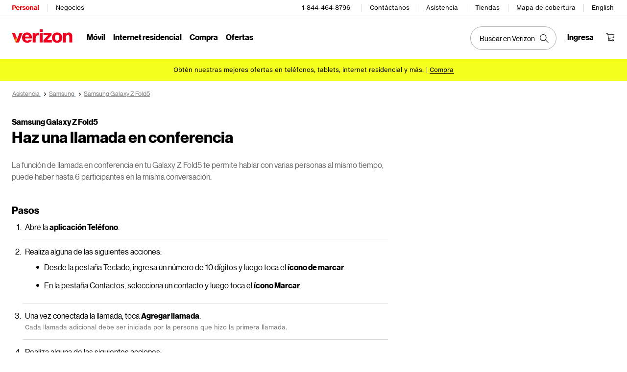

--- FILE ---
content_type: text/html; charset=utf-8
request_url: https://espanol.verizon.com/support/knowledge-base-305148/
body_size: 20877
content:
<!DOCTYPE HTML><html lang="es-US">
<!-- NOSONAR: false positive, title tag is included via head.html -->
<head>
    

    <meta charset="UTF-8" />
    <meta http-equiv="X-UA-Compatible" content="IE=Edge" />
    <meta name="viewport" content="width=device-width,initial-scale=1,minimum-scale=1,maximum-scale=2" />
    	
    
    <title>Samsung Galaxy Z Fold5: Haz una llamada en conferencia | Verizon</title>
    <link rel="canonical" href="https://espanol.verizon.com/support/knowledge-base-305148/" />
    
        <meta name="template" content="kbarticle" />
    
    
    <meta name="template-component" content="" />
    
        <meta name="kbArticlePage" content="true" />
    
    
    
     <!--SSO Resources -->

    <link rel="dns-prefetch" href="//scache.vzw.com" />
    <link rel="dns-prefetch" href="//ss7.vzw.com" />
    <link rel="dns-prefetch" href="//stags.bluekai.com" />
    <link rel="dns-prefetch" href="//www.verizonwireless.com" />
    <link rel="dns-prefetch" href="" />

    <link rel="preconnect" href="https://scache1.vzw.com" />
    <link rel="preconnect" href="https://connect.facebook.net" />
    <link rel="preconnect" href="https://adservice.google.com" />
    <link rel="preconnect" href="https://cdn.schemaapp.com" />
    <link rel="preconnect" href="https://static-assets.fs.liveperson.com" />
    <link rel="preconnect" href="https://snap.licdn.com" />
    <link rel="preconnect" href="https://media.evolv.ai" />
    <link rel="preconnect" href="https://s.yimg.com" />
    <link rel="preconnect" href="https://t.contentsquare.net" />
    <link rel="preconnect" href="https://s.amazon-adsystem.com" />
    <link rel="preconnect" href="https://csxd.contentsquare.net" />
    <link rel="preconnect" href="https://solutions.invocacdn.com" />
    <link rel="preconnect" href="https://resources.digital-cloud-gov.medallia.com" />
    
    <meta name="RecordType" content="Device-Specific Instructions" />
    <meta name="seo_url" content="knowledge-base-305148" />
    <meta name="isSimulatorTab" content="" />
    <meta name="canonicalVar" content="samsung-galaxy-z-fold5" />
    <meta name="contentUri" content="/detail" />
    <meta name="description" content="La función de llamada en conferencia en tu Galaxy Z Fold5 te permite hablar con varias personas al mismo tiempo, puede haber hasta 6 participantes en la misma conversación." />
    <meta name="keywords" content="Problemas para realizar/recibir llamadas telefónicas,Llamadas entre tres,Combinar llamadas,Haz una llamada en conferencia,llamada en conferencia,Llamadas entre tres" />
    <meta content="telephone=no" name="format-detection" />
    
    <meta http-equiv="x-dns-prefetch-control" content="on" />
    
    
        <meta name="supportPageHierarchy" content="/ Samsung Galaxy Z Fold5/ How to Use/ Samsung Galaxy Z Fold5 - Place a Conference Call" />
    
    

    <script defer src="//assets.adobedtm.com/2ea7ee22c8c2/ece9aa9bcf6f/launch-72284e178e44.min.js"></script>



    
<script src="/etc.clientlibs/support/clientlibs/clientlib-dependencies.js"></script>




    
<link rel="stylesheet" href="/etc.clientlibs/support/components/content/tsa_seo_components/side_pod/clientlib.css" type="text/css" />
<link rel="stylesheet" href="/etc.clientlibs/support/clientlibs/clientlib-base-grunt.css" type="text/css" />



<!--
<sly data-sly-test="false" data-sly-use.clientLib="/apps/clientlib-async/sightly/templates/clientlib.html"
     data-sly-call=""/>
     
<sly data-sly-test="false" data-sly-use.clientLib="/apps/clientlib-async/sightly/templates/clientlib.html"
     data-sly-call=""/>-->
<!-- Organizational schema--->
<script type="application/ld+json">
{"@context":"https://schema.org","@type":"Corporation","name":"Verizon","alternateName":"https://espanol.verizon.com/","url":"https://espanol.verizon.com/","logo":"","contactPoint":{"@type":"ContactPoint","telephone":"1-800-837-4966","contactType":"customer service","areaServed":"US","availableLanguage":["en","es"]},"sameAs":["https://www.facebook.com/verizon","https://twitter.com/verizon","https://www.instagram.com/verizon/","https://www.youtube.com/user/verizon"]}
</script>


<script type="application/ld+json" data-sly-include="/apps/support/components/content/breadcrumb/schema.html">
</script>


<link rel="stylesheet" href="/etc/designs/vzwcom/gnav20/core.css" type="text/css" />
<script>
    var gnavdl = {
        "bu": "wireless",
        "appid": "support",
        "options": {
            "sticky": "true"
        }
    };
</script>



<!--/* Include Context Hub */-->
<!-- // <sly data-sly-resource="contexthub"/> //-->

    
    
    

    

    
    
    

    
	
	
<meta property="og:locale" content="es_US" />
<link rel="preload" href="/verizon-custom.css" as="style" onload="this.onload=null;this.rel='stylesheet'">
<noscript><link rel="stylesheet" href="/verizon-custom.css"></noscript>
<style>
@media only screen and (max-width:768px) {
  .u-fontDisplay.u-textLineHeightTight.u-colorSecondary.u-textCenter.u-text--xs40.u-text--sm48.u-text--xl56.u-marginBottom--xs12.u-marginBottom--xl16 {
    font-size: 30px !important;
  }
}
</style>
<style>
  @media only screen and (max-width: 768px) {
    .u-fontDisplay.u-colorAccent.u-textLineHeightTight.u-text--24.u-text--xl28.u-marginBottom--xs12.u-marginBottom--lg16.u-marginTop--0.u-textLeft {
      font-size: 20px !important;
      max-width:350px!important;
    }
  }
</style>
<style>
  @media only screen and (max-width: 1450px) {
   #page-052b00a1b9 .u-fontDisplay.u-textLineHeightTight.u-colorPrimary.u-text--xs32.u-textBold.u-marginBottom--xs12.u-textLeft {
      font-size: 26px !important;
    }
  }
</style>
<style>
  .cta-gap a {
    white-space: normal !important;
    word-wrap: break-word;
    max-width: 55%;
  }

  @media (max-width: 767px) {
    .u-fontDisplay.u-colorSecondary.u-textLineHeightTight.u-textxsCenter.u-textmdCenter.u-textxlLeft.u-text--xs32.u-marginBottom--xs16.u-marginTop--0 {
      font-size: 21px !important;
    }
    
    .u-fontDisplay.u-textLineHeightNormal.u-text--xs24.u-text--xl32.u-textBold.u-marginBottom--xs8.u-marginBottom--lg12 {
      font-size: 19px !important;
    }
  }
</style>
<style>
.u-fontDisplay.u-textLineHeightLoose.u-colorSecondary.u-text--xs11.u-marginBottom--0 {
  width: 104% !important;
  font-size: 15px !important;
}

.cta-gap a {
  white-space: normal !important;
  word-wrap: break-word;
  max-width: 55%;
}

.u-fontDisplay.u-textLineHeightTight.u-colorPrimary.u-text--xs48.u-textBold.u-marginBottom--xs12.u-textLeft {
  font-size: 37px;
}

.u-fontDisplay.u-textLineHeightNormal.u-colorPrimary.u-text--xs16
  .u-marginBottom--xs0 {
  margin-top: 10px;
}


@media (max-width: 767px) {
  .u-fontDisplay.u-colorSecondary.u-textLineHeightTight.u-textxsCenter.u-textmdCenter.u-textxlLeft.u-text--xs32.u-marginBottom--xs16.u-marginTop--0 {
    font-size: 21px !important;
  }

  .u-fontDisplay.u-textLineHeightNormal.u-text--xs24.u-text--xl32.u-textBold.u-marginBottom--xs8.u-marginBottom--lg12 {
    font-size: 19px !important;
  }
  /* for 3/18 */
  .u-fontDisplay.u-textLineHeightLoose.u-colorSecondary.u-text--xs11.u-marginBottom--0 {
    font-size: 13px !important;
  }
  /* for 3/18 */
  .u-fontText.u-textLineHeightTight.u-colorSecondary.u-text--xs32.u-text--sm40.u-text--xl56.u-textBold.u-marginBottom--xs12.u-marginBottom--xl16 {
    font-size: 23px !important;
  }
  /* for 3/18 */
  .u-fontDisplay.u-colorPrimary.u-textLineHeightNormal.u-text--xs16.u-textCenter.u-textxlLeft.u-marginBottom--xs0 {
    max-width: 100% !important;
  }
  /* for 3/18 */
  .u-fontText.u-textLineHeightNormal.u-text--xs11.u-textRegular.u-marginBottom--xs16 {
    max-width: 100% !important;
  }
}
</style>
<style> 
[data-cmp=vui-personalized-promo-tiles-carousel] .legal-text {
    min-width: 265px;
}
</style> </head>
<body class="smartling-es">

    <div>




    
        
        
        <div class="newpar new section">

</div>

    
        
        
        <div class="par iparys_inherited">

    
    
    
    
        
        
        <div class="header">
    <div id="vz-gh20" data-emptytext="Header Component">
        <div class="gnav20 " data-exp-name="Mobile">     <input type="hidden" id="cradle-context" />    <div class="gnav20-sticky-content">    	     	            <div class="gnav20-apicomponentnewdesign"><a class="gnav20-header-accessibility" tabindex="0" href="https://espanol.verizon.com/accessibility">	<span>Centro de recursos de accesibilidad</span></a><a class="gnav20-header-accessibility" href="#gnav20-header-end" tabindex="0" id="gnav20-skip-to-main-content-id">	<span>Salta al contenido principal</span></a><div class="gnav20-width-wrapper gnav20-new-design   gnav20-new-search-style gnav20-promo-bottom" data-gnav20-container="header">			<div class="gnav20-vzhmoverlay"></div>	<div class="gnav20-main">		            <div class="gnav20-gnav-new-design"><div class="gnav20-desktop" item-title="all">	<div class="gnav20-row-one">		<div class="gnav20-grid1-wrapper">			            <div class="gnav20-eyebrow"><div class="gnav20-eyebrow-link-list" item-title="eyebrow">    <div class="gnav20-eyebrow-link-list-item gnav20-two">        <a id="gnav20-eyebrow-link-Personal" href="https://espanol.verizon.com/" data-label="Personal" aria-label="Página inicial de servicios personales de Verizon" class="gnav20-main-header gnav20-selected">Personal</a>            <a id="gnav20-eyebrow-link-Business" href="https://espanol.verizon.com/business/?cmp=vcgref_naveyebrow" data-label="Negocios" aria-label="Página inicial de servicios para negocios de Verizon" class="gnav20-main-header ">Negocios</a>    </div></div></div>		</div>				<div class="gnav20-utility">					            <div class="gnav20-store"><div class="gnav20-utility-wrapper" item-title="tollfree">	<div>						<a aria-label="1-844-464-8796" href="tel:+18444648796">						1-844-464-8796					</a>						</div></div></div>            <div class="gnav20-store"><div class="gnav20-utility-wrapper" item-title="contactus">	<div>						<a aria-label="Contáctanos" href="https://espanol.verizon.com/support/contact-us/">						Contáctanos					</a>						</div></div></div>            <div class="gnav20-store"><div class="gnav20-utility-wrapper" item-title="support">	<div>						<a aria-label="Asistencia" href="https://espanol.verizon.com/support/">						Asistencia					</a>						</div></div></div>            <div class="gnav20-store"><div class="gnav20-utility-wrapper" item-title="store">	<div>						<a aria-label="Tiendas" href="https://espanol.verizon.com/stores/">						Tiendas					</a>						</div></div></div>            <div class="gnav20-store"><div class="gnav20-utility-wrapper" item-title="coveragemap">	<div>						<a aria-label="Mapa de cobertura" href="https://espanol.verizon.com/coverage-map/">						Mapa de cobertura					</a>						</div></div></div>            <div class="gnav20-localization">    		<div class="gnav20-utility-wrapper " item-title="localization">											<a class="gnav20-lang-link" aria-label="Cámbiate al sitio web en español" data-href="https://www.verizon.com/" href="https://www.verizon.com/" data-lang="English"  mporgnav="">English</a>										</div>    </div>        </div>    </div>	<div class="gnav20-row-two">		<div class="gnav20-grid1-wrapper">			            <div class="gnav20-logo">            <div class="gnav20-logo-wrapper gnav20-relative-index">        <a class="gnav20-logoWhiteBg" title="Página de Verizon Home" href="https://espanol.verizon.com/" target="_self"></a>                    </div></div>		</div>		<div class="gnav20-navigation">			            <div class="gnav20-navigation"><div class="gnav20-global-nav-list gnav20-navigation-list" item-title="L1">	            <div class="gnav20-navigation-item">	<div class="gnav20-primary-menu gnav20-featured-card">							<a class="gnav20-menu-label gnav20-menu-label-button" href="https://espanol.verizon.com/plans/unlimited/">Móvil</a>				<a aria-hidden="true" class="gnav20-menu-label-link" href="https://espanol.verizon.com/plans/unlimited/" tabindex="-1">Móvil</a>		<div class="gnav20-sub-header-menu gnav20-sub-menu" style="display:none">			<div class="gnav20-content-wrapper  ">				<div class="gnav20-featured-card-top-label">					Móvil				</div>									<ul role="presentation" class="gnav20-submenu-column gnav20-L1 gnav20-featured-scroll-area">											</ul>															</div>			<div class="gnav20-nav-utility">				<button class="gnav20-nav-search-icon" aria-label="Buscar en Verizon">					<svg focusable="false" xmlns="http://www.w3.org/2000/svg" width="18" height="18" viewbox="0 0 18 18">						<path fill="#000" fillrule="nonzero" d="M17.896 17.101l-5.995-5.994A6.721 6.721 0 0 0 13.5 6.75a6.75 6.75 0 1 0-6.75 6.75c1.661 0 3.18-.603 4.356-1.598l5.995 5.995.795-.796zM6.75 12.375A5.63 5.63 0 0 1 1.125 6.75 5.63 5.63 0 0 1 6.75 1.125a5.63 5.63 0 0 1 5.625 5.625 5.63 5.63 0 0 1-5.625 5.625z">						</path>					</svg>				</button>				<button class="gnav20-nav-close" aria-label="Cerrar panel de navegación" tabindex="0">Cerrar</button>			</div>			<div class="gnav20-nav-mask" aria-hidden="true"> </div>			<div class="gnav20-placeholder-1" style="display:none"></div>		</div>	</div></div>            <div class="gnav20-navigation-item">	<div class="gnav20-primary-menu gnav20-featured-card">							<a class="gnav20-menu-label gnav20-menu-label-button" href="https://espanol.verizon.com/home/internet/">Internet residencial</a>				<a aria-hidden="true" class="gnav20-menu-label-link" href="https://espanol.verizon.com/home/internet/" tabindex="-1">Internet residencial</a>		<div class="gnav20-sub-header-menu gnav20-sub-menu" style="display:none">			<div class="gnav20-content-wrapper  ">				<div class="gnav20-featured-card-top-label">					Internet residencial				</div>									<ul role="presentation" class="gnav20-submenu-column gnav20-L1 gnav20-featured-scroll-area">											</ul>															</div>			<div class="gnav20-nav-utility">				<button class="gnav20-nav-search-icon" aria-label="Buscar en Verizon">					<svg focusable="false" xmlns="http://www.w3.org/2000/svg" width="18" height="18" viewbox="0 0 18 18">						<path fill="#000" fillrule="nonzero" d="M17.896 17.101l-5.995-5.994A6.721 6.721 0 0 0 13.5 6.75a6.75 6.75 0 1 0-6.75 6.75c1.661 0 3.18-.603 4.356-1.598l5.995 5.995.795-.796zM6.75 12.375A5.63 5.63 0 0 1 1.125 6.75 5.63 5.63 0 0 1 6.75 1.125a5.63 5.63 0 0 1 5.625 5.625 5.63 5.63 0 0 1-5.625 5.625z">						</path>					</svg>				</button>				<button class="gnav20-nav-close" aria-label="Cerrar panel de navegación" tabindex="0">Cerrar</button>			</div>			<div class="gnav20-nav-mask" aria-hidden="true"> </div>			<div class="gnav20-placeholder-1" style="display:none"></div>		</div>	</div></div>            <div class="gnav20-navigation-item">	<div class="gnav20-primary-menu gnav20-featured-card">					<button id="gnav20-Shop-L1" aria-label="Lista de menú de compra" aria-expanded="false" class="gnav20-menu-label gnav20-menu-label-button gnav20-haschild">Compra</button>			<button id="gnav20-Shop-L1-goback" aria-label="Lista de menú de compra" aria-expanded="false" class="gnav20-menu-label gnav20-menu-label-button gnav20-goback">Compra</button>						<a aria-hidden="true" class="gnav20-menu-label-link" href="https://espanol.verizon.com/shop/" tabindex="-1">Compra</a>		<div class="gnav20-sub-header-menu gnav20-sub-menu" style="display:none">			<div class="gnav20-content-wrapper  ">				<div class="gnav20-featured-card-top-label">					Compra				</div>									<ul role="presentation" class="gnav20-submenu-column gnav20-L1 gnav20-featured-scroll-area">													<li role="presentation">																	<a id="gnav20-Shop-L2-1" class="gnav20-haschild " href="https://espanol.verizon.com/smartphones/">Dispositivos									</a>									<a onkeydown="handleGnav20KeyDownEvent()" id="gnav20-Shop-L2-1-goback" class="gnav20-goback gnav20-hide-on-desktop" href="javascript:void(0)" aria-label="Lista de menú de Dispositivos" aria-expanded="false" role="button">Dispositivos									</a>																								<div class="gnav20-L2-content-wrapper">									<div class="gnav20-submenu-column gnav20-L2 gnav20-featured-card-top-label" style="display:none">										Dispositivos									</div>																		<ul role="presentation" item-title="L2" class="gnav20-submenu-column gnav20-featured-scroll-area gnav20-L2 gnav20-mega-column-0" style="display:none">										<li role="presentation">																																		<a id="gnav20-Shop-L3-1" href="https://espanol.verizon.com/smartphones/">Smartphones												</a>																																											</li>																													<li role="presentation">																																		<a id="gnav20-Shop-L3-2" href="https://espanol.verizon.com/smartphones/certified-pre-owned/">Teléfonos usados certificados												</a>																																											</li>																													<li role="presentation">																							<a id="Shop-L3-3" class="gnav20-haschild ">Smartphones destacados												</a>												<a onkeydown="handleGnav20KeyDownEvent()" id="gnav20-Shop-L3-3-goback" class="gnav20-goback" href="javascript:void(0)" aria-label="Lista de menú de smartphones destacados" aria-expanded="false" role="button">Smartphones destacados												</a>																																	<div class="gnav20-submenu-column gnav20-L3 gnav20-featured-card-top-label" style="display:none;">												Smartphones destacados											</div>											<ul role="presentation" item-title="L3" class="gnav20-submenu-column gnav20-L3 gnav20-featured-scroll-area" style="display:none;">												<li role="presentation">													<a id="gnav20-Shop-L4-9" href="https://espanol.verizon.com/smartphones/apple-iphone-17-pro/">Apple iPhone 17 Pro													</a>												</li>																							<li role="presentation">													<a id="gnav20-Shop-L4-10" href="https://espanol.verizon.com/smartphones/apple-iphone-17-pro-max/">Apple iPhone 17 Pro Max													</a>												</li>																							<li role="presentation">													<a id="gnav20-Shop-L4-11" href="https://espanol.verizon.com/smartphones/samsung-galaxy-s25-ultra/">Samsung Galaxy S25 Ultra													</a>												</li>																							<li role="presentation">													<a id="gnav20-Shop-L4-12" href="https://espanol.verizon.com/smartphones/google-pixel-10-pro/">Google Pixel 10 Pro													</a>												</li>											</ul>										</li>																													<li role="presentation">																																		<a data-show-for="role:accountholder,role:accountmanager" id="gnav20-Shop-L3-4" href="https://espanol.verizon.com/sales/nextgen/mdnselection.html?mtnFlow=M&amp;fromGnav=true">Actualizar tu dispositivo												</a>																																											</li>																													<li role="presentation">																																		<a id="gnav20-Shop-L3-5" href="https://espanol.verizon.com/bring-your-own-device/">Trae tu propio dispositivo												</a>																																											</li>																													<li role="presentation">																																		<a id="gnav20-Shop-L3-6" href="https://espanol.verizon.com/devices/?condition=unlocked">Teléfonos desbloqueados												</a>																																											</li>																													<li role="presentation">																																		<a id="gnav20-Shop-L3-7" href="https://espanol.verizon.com/featured/shop-phones-devices/">Otros teléfonos												</a>																																											</li>																													<li role="presentation">																																		<a id="gnav20-Shop-L3-8" href="https://espanol.verizon.com/trade-in/">Intercambia tu dispositivo												</a>																																											</li>																													<li role="presentation">																																		<a id="gnav20-Shop-L3-9" href="https://espanol.verizon.com/tablets/">Tablets y laptops												</a>																																											</li>																													<li role="presentation">																																		<a id="gnav20-Shop-L3-10" href="https://espanol.verizon.com/connected-smartwatches/">Relojes												</a>																																											</li>																													<li role="presentation">																																		<a id="gnav20-Shop-L3-11" href="https://espanol.verizon.com/connected-smartwatches/certified-pre-owned/">Relojes usados certificados												</a>																																											</li>																													<li role="presentation">																																		<a id="gnav20-Shop-L3-12" href="https://espanol.verizon.com/internet-devices/">Jetpacks y hotspots												</a>																																											</li>																																								</ul>																	</div>							</li>													<li role="presentation">																	<a id="gnav20-Shop-L2-2" class="gnav20-haschild " href="https://espanol.verizon.com/plans/">Planes móviles									</a>									<a onkeydown="handleGnav20KeyDownEvent()" id="gnav20-Shop-L2-2-goback" class="gnav20-goback gnav20-hide-on-desktop" href="javascript:void(0)" aria-label="Lista del menú de planes móviles" aria-expanded="false" role="button">Planes móviles									</a>																								<div class="gnav20-L2-content-wrapper">									<div class="gnav20-submenu-column gnav20-L2 gnav20-featured-card-top-label" style="display:none">										Planes móviles									</div>																		<ul role="presentation" item-title="L2" class="gnav20-submenu-column gnav20-featured-scroll-area gnav20-L2 gnav20-mega-column-0" style="display:none">										<li role="presentation">																																		<a id="gnav20-Shop-L3-13" href="https://espanol.verizon.com/plans/">Ve todos los planes												</a>																																											</li>																													<li role="presentation">																																		<a id="gnav20-Shop-L3-14" href="https://espanol.verizon.com/plans/unlimited/">Unlimited												</a>																																											</li>																													<li role="presentation">																																		<a id="gnav20-Shop-L3-15" href="https://espanol.verizon.com/products-perks/international-travel/">Internacional y viajes												</a>																																											</li>																													<li role="presentation">																																		<a id="gnav20-Shop-L3-16" href="https://espanol.verizon.com/plans/devices/">Dispositivos conectados												</a>																																											</li>																													<li role="presentation">																																		<a id="gnav20-Shop-L3-17" href="https://espanol.verizon.com/bring-your-own-device/">Trae tu propio dispositivo												</a>																																											</li>																													<li role="presentation">																																		<a id="gnav20-Shop-L3-18" href="https://espanol.verizon.com/plans/devices/connected-cars#tab-nav">Planes para auto conectado												</a>																																											</li>																																								</ul>																	</div>							</li>													<li role="presentation">																	<a id="gnav20-Shop-L2-3" class="gnav20-haschild " href="https://espanol.verizon.com/home/">Planes de internet residencial									</a>									<a onkeydown="handleGnav20KeyDownEvent()" id="gnav20-Shop-L2-3-goback" class="gnav20-goback gnav20-hide-on-desktop" href="javascript:void(0)" aria-label="Lista de menú de planes de internet residencial" aria-expanded="false" role="button">Planes de internet residencial									</a>																								<div class="gnav20-L2-content-wrapper">									<div class="gnav20-submenu-column gnav20-L2 gnav20-featured-card-top-label" style="display:none">										Planes de internet residencial									</div>																		<ul role="presentation" item-title="L2" class="gnav20-submenu-column gnav20-featured-scroll-area gnav20-L2 gnav20-mega-column-0" style="display:none">										<li role="presentation">																																		<a id="gnav20-Shop-L3-19" href="https://espanol.verizon.com/home/internet/">Ve todas las soluciones residenciales												</a>																																											</li>																													<li role="presentation">																																		<a id="gnav20-Shop-L3-20" href="https://espanol.verizon.com/home/internet/fios-fastest-internet/">Fios Home Internet												</a>																																											</li>																													<li role="presentation">																																		<a id="gnav20-Shop-L3-21" href="https://espanol.verizon.com/home/internet/5g/">5G Home Internet												</a>																																											</li>																													<li role="presentation">																																		<a id="gnav20-Shop-L3-22" href="https://espanol.verizon.com/home/internet/wi-fi-backup/">Wi-Fi Backup												</a>																																											</li>																													<li role="presentation">																																		<a id="gnav20-Shop-L3-23" href="https://espanol.verizon.com/home-office-solutions/">Teléfono residencial												</a>																																											</li>																													<li role="presentation">																																		<a id="gnav20-Shop-L3-24" href="https://espanol.verizon.com/home/fios-tv/"> Fios TV												</a>																																											</li>																													<li role="presentation">																																		<a id="gnav20-Shop-L3-25" href="https://espanol.verizon.com/home/internet/moving">Mudanza												</a>																																											</li>																													<li role="presentation">																							<a id="Shop-L3-26" class="gnav20-haschild " href="https://espanol.verizon.com/home/accessories/">Accesorios Fios 												</a>												<a onkeydown="handleGnav20KeyDownEvent()" id="gnav20-Shop-L3-26-goback" class="gnav20-goback" href="javascript:void(0)" aria-label="Lista de menú Accesorios Fios" aria-expanded="false" role="button">Accesorios Fios 												</a>																																	<div class="gnav20-submenu-column gnav20-L3 gnav20-featured-card-top-label" style="display:none;">												Accesorios Fios 											</div>											<ul role="presentation" item-title="L3" class="gnav20-submenu-column gnav20-L3 gnav20-featured-scroll-area" style="display:none;">												<li role="presentation">													<a id="gnav20-Shop-L4-3" href="https://espanol.verizon.com/home/accessories/">Resumen de Accesorios													</a>												</li>																							<li role="presentation">													<a id="gnav20-Shop-L4-4" href="https://espanol.verizon.com/home/accessories/all-accessories/">Accede a todos los accesorios													</a>												</li>																							<li role="presentation">													<a id="gnav20-Shop-L4-5" href="https://espanol.verizon.com/home/accessories/cables-connectors/">Cables y conectores													</a>												</li>																							<li role="presentation">													<a id="gnav20-Shop-L4-6" href="https://espanol.verizon.com/home/accessories/networking-wifi/">Redes y Wi-Fi													</a>												</li>																							<li role="presentation">													<a id="gnav20-Shop-L4-7" href="https://espanol.verizon.com/home/accessories/remote-controls/">Accesorios para TV													</a>												</li>																							<li role="presentation">													<a id="gnav20-Shop-L4-8" href="https://espanol.verizon.com/home/accessories/phone-equipment/">Equipo telefónico													</a>												</li>											</ul>										</li>																													<li role="presentation">																																		<a id="gnav20-Shop-L3-39" href="https://espanol.verizon.com/products/smart-home/?s_ProductType=FWA-Accessories">Accesorios 5G Home												</a>																																											</li>																													<li role="presentation">																																		<a id="gnav20-Shop-L3-40" href="https://espanol.verizon.com/discounts/verizon-forward/">Verizon Forward												</a>																																											</li>																																								</ul>																	</div>							</li>													<li role="presentation">																	<a data-hide-for="role:prepay,role:guest,accStatus:P" id="gnav20-Shop-L2-4" class="gnav20-haschild ">Productos y beneficios del plan									</a>									<a onkeydown="handleGnav20KeyDownEvent()" data-hide-for="role:prepay,role:guest,accStatus:P" id="gnav20-Shop-L2-4-goback" class="gnav20-goback gnav20-hide-on-desktop" href="javascript:void(0)" aria-label="Lista del menú de productos y beneficios del plan" aria-expanded="false" role="button">Productos y beneficios del plan									</a>																								<div class="gnav20-L2-content-wrapper">									<div class="gnav20-submenu-column gnav20-L2 gnav20-featured-card-top-label" style="display:none">										Productos y beneficios del plan									</div>																		<ul role="presentation" item-title="L2" class="gnav20-submenu-column gnav20-featured-scroll-area gnav20-L2 gnav20-mega-column-0" style="display:none">										<li role="presentation">																																		<a id="gnav20-Shop-L3-43" href="https://espanol.verizon.com/products-perks/">Ve todo												</a>																																											</li>																													<li role="presentation">																																		<a id="gnav20-Shop-L3-44" href="https://espanol.verizon.com/products-perks/perks/">Beneficios adicionales del plan												</a>																																											</li>																													<li role="presentation">																																		<a id="gnav20-Shop-L3-45" href="https://espanol.verizon.com/products-perks/entertainment/">Entretenimiento												</a>																																											</li>																													<li role="presentation">																																		<a id="gnav20-Shop-L3-46" href="https://espanol.verizon.com/products-perks/international-travel/">Internacional y viajes												</a>																																											</li>																													<li role="presentation">																																		<a id="gnav20-Shop-L3-47" href="https://espanol.verizon.com/products-perks/family/">Familiar												</a>																																											</li>																													<li role="presentation">																																		<a id="gnav20-Shop-L3-48" href="https://espanol.verizon.com/products-perks/protection/">Protección												</a>																																											</li>																													<li role="presentation">																																		<a id="gnav20-Shop-L3-49" href="https://espanol.verizon.com/products-perks/home/">Productos para el hogar												</a>																																											</li>																													<li role="presentation">																																		<a id="gnav20-Shop-L3-50" href="https://espanol.verizon.com/products-perks/mobile-productivity/">Productividad móvil												</a>																																											</li>																													<li role="presentation">																																		<a id="gnav20-Shop-L3-51" href="https://espanol.verizon.com/products-perks/banking-cards/">Banco y tarjetas												</a>																																											</li>																																								</ul>																	</div>							</li>													<li role="presentation">																	<a id="gnav20-Shop-L2-5" class="gnav20-haschild " href="https://espanol.verizon.com/products/">Accesorios									</a>									<a onkeydown="handleGnav20KeyDownEvent()" id="gnav20-Shop-L2-5-goback" class="gnav20-goback gnav20-hide-on-desktop" href="javascript:void(0)" aria-label="Lista de menú de Accesorios" aria-expanded="false" role="button">Accesorios									</a>																								<div class="gnav20-L2-content-wrapper">									<div class="gnav20-submenu-column gnav20-L2 gnav20-featured-card-top-label" style="display:none">										Accesorios									</div>																		<ul role="presentation" item-title="L2" class="gnav20-submenu-column gnav20-featured-scroll-area gnav20-L2 gnav20-mega-column-0" style="display:none">										<li role="presentation">																																		<a id="gnav20-Shop-L3-27" href="https://espanol.verizon.com/products/">Accede a todos los accesorios												</a>																																											</li>																													<li role="presentation">																							<a id="Shop-L3-28" class="gnav20-haschild ">Accesorios para teléfonos y tablets												</a>												<a onkeydown="handleGnav20KeyDownEvent()" id="gnav20-Shop-L3-28-goback" class="gnav20-goback" href="javascript:void(0)" aria-label="Lista de menús de accesorios para teléfonos y tablets" aria-expanded="false" role="button">Accesorios para teléfonos y tablets												</a>																																	<div class="gnav20-submenu-column gnav20-L3 gnav20-featured-card-top-label" style="display:none;">												Accesorios para teléfonos y tablets											</div>											<ul role="presentation" item-title="L3" class="gnav20-submenu-column gnav20-L3 gnav20-featured-scroll-area" style="display:none;">												<li role="presentation">													<a id="gnav20-Shop-L4-13" href="https://espanol.verizon.com/phone-tablet-accessories/">Ve todo													</a>												</li>																							<li role="presentation">													<a id="gnav20-Shop-L4-14" href="https://espanol.verizon.com/products/phone-cases/">Fundas para teléfonos													</a>												</li>																							<li role="presentation">													<a id="gnav20-Shop-L4-15" href="https://espanol.verizon.com/products/phone-screen-protectors/">Protectores de pantalla para teléfonos													</a>												</li>																							<li role="presentation">													<a id="gnav20-Shop-L4-16" href="https://espanol.verizon.com/products/tablet-accessories/">Accesorios para tablets													</a>												</li>																							<li role="presentation">													<a id="gnav20-Shop-L4-17" href="https://espanol.verizon.com/products/charging/">Cargadores y cables													</a>												</li>																							<li role="presentation">													<a id="gnav20-Shop-L4-18" href="https://espanol.verizon.com/products/phone-attachments/">Accesorios para teléfono													</a>												</li>																							<li role="presentation">													<a id="gnav20-Shop-L4-19" href="https://espanol.verizon.com/products/magsafe/">Compatible con MagSafe													</a>												</li>																							<li role="presentation">													<a id="gnav20-Shop-L4-20" href="https://espanol.verizon.com/products/phone-accessories/verizon/?sort=best-sellers">Accesorios de Verizon													</a>												</li>											</ul>										</li>																													<li role="presentation">																							<a id="Shop-L3-29" class="gnav20-haschild ">Tecnología wearable												</a>												<a onkeydown="handleGnav20KeyDownEvent()" id="gnav20-Shop-L3-29-goback" class="gnav20-goback" href="javascript:void(0)" aria-label="Lista de menú de tecnología wearable" aria-expanded="false" role="button">Tecnología wearable												</a>																																	<div class="gnav20-submenu-column gnav20-L3 gnav20-featured-card-top-label" style="display:none;">												Tecnología wearable											</div>											<ul role="presentation" item-title="L3" class="gnav20-submenu-column gnav20-L3 gnav20-featured-scroll-area" style="display:none;">												<li role="presentation">													<a id="gnav20-Shop-L4-21" href="https://espanol.verizon.com/products/wearable-tech/">Ver todo en tecnología wearable													</a>												</li>																							<li role="presentation">													<a id="gnav20-Shop-L4-22" href="https://espanol.verizon.com/connected-smartwatches/">Smartwatches													</a>												</li>																							<li role="presentation">													<a id="gnav20-Shop-L4-23" href="https://espanol.verizon.com/products/fitness-trackers/">Monitores de ejercicio													</a>												</li>																							<li role="presentation">													<a id="gnav20-Shop-L4-24" href="https://espanol.verizon.com/products/watch-accessories/">Accesorios para relojes													</a>												</li>																							<li role="presentation">													<a id="gnav20-Shop-L4-25" href="https://espanol.verizon.com/products/wearable-tech/?s_ProductType=AI-glasses">Lentes AI													</a>												</li>																							<li role="presentation">													<a id="gnav20-Shop-L4-26" href="https://espanol.verizon.com/products/wearable-tech/?s_ProductType=Smart-Rings">Anillos inteligentes													</a>												</li>											</ul>										</li>																													<li role="presentation">																																		<a id="gnav20-Shop-L3-30" href="https://espanol.verizon.com/batteries-and-chargers/">Carga												</a>																																											</li>																													<li role="presentation">																																		<a id="gnav20-Shop-L3-31" href="https://espanol.verizon.com/audio/">Audio												</a>																																											</li>																													<li role="presentation">																																		<a id="gnav20-Shop-L3-32" href="https://espanol.verizon.com/gaming/gaming-store/">Videojuegos												</a>																																											</li>																													<li role="presentation">																																		<a id="gnav20-Shop-L3-33" href="https://espanol.verizon.com/smart-home/">Casa inteligente												</a>																																											</li>																													<li role="presentation">																																		<a id="gnav20-Shop-L3-34" href="https://espanol.verizon.com/products/sale/">Ofertas												</a>																																											</li>																																								</ul>																	</div>							</li>													<li role="presentation">																	<a id="gnav20-Shop-L2-6" class="gnav20-haschild " href="https://espanol.verizon.com/prepaid/">Verizon Prepaid									</a>									<a onkeydown="handleGnav20KeyDownEvent()" id="gnav20-Shop-L2-6-goback" class="gnav20-goback gnav20-hide-on-desktop" href="javascript:void(0)" aria-label="Lista de menús de Verizon Prepaid" aria-expanded="false" role="button">Verizon Prepaid									</a>																								<div class="gnav20-L2-content-wrapper">									<div class="gnav20-submenu-column gnav20-L2 gnav20-featured-card-top-label" style="display:none">										Verizon Prepaid									</div>																		<ul role="presentation" item-title="L2" class="gnav20-submenu-column gnav20-featured-scroll-area gnav20-L2 gnav20-mega-column-0" style="display:none">										<li role="presentation">																																		<a id="gnav20-Shop-L3-35" href="https://espanol.verizon.com/prepaid/">Resumen de Prepaid												</a>																																											</li>																													<li role="presentation">																							<a id="Shop-L3-36" class="gnav20-haschild ">Planes Prepaid												</a>												<a onkeydown="handleGnav20KeyDownEvent()" id="gnav20-Shop-L3-36-goback" class="gnav20-goback" href="javascript:void(0)" aria-label="Lista de menú de planes Prepaid" aria-expanded="false" role="button">Planes Prepaid												</a>																																	<div class="gnav20-submenu-column gnav20-L3 gnav20-featured-card-top-label" style="display:none;">												Planes Prepaid											</div>											<ul role="presentation" item-title="L3" class="gnav20-submenu-column gnav20-L3 gnav20-featured-scroll-area" style="display:none;">												<li role="presentation">													<a id="gnav20-Shop-L4-27" href="https://espanol.verizon.com/plans/prepaid/">Planes para teléfonos													</a>												</li>																							<li role="presentation">													<a id="gnav20-Shop-L4-28" href="https://espanol.verizon.com/prepaid/smartwatch-plans/">Planes para smartwatches													</a>												</li>																							<li role="presentation">													<a id="gnav20-Shop-L4-29" href="https://espanol.verizon.com/prepaid/tablet-plans/">Planes para tablets													</a>												</li>																							<li role="presentation">													<a id="gnav20-Shop-L4-30" href="https://espanol.verizon.com/prepaid/data-only-plans/">Planes de hotspot y router													</a>												</li>																							<li role="presentation">													<a id="gnav20-Shop-L4-31" href="https://espanol.verizon.com/plans/prepaid/international/">Planes internacionales													</a>												</li>											</ul>										</li>																													<li role="presentation">																							<a id="Shop-L3-37" class="gnav20-haschild ">Dispositivos												</a>												<a onkeydown="handleGnav20KeyDownEvent()" id="gnav20-Shop-L3-37-goback" class="gnav20-goback" href="javascript:void(0)" aria-label="Lista de menú de Dispositivos" aria-expanded="false" role="button">Dispositivos												</a>																																	<div class="gnav20-submenu-column gnav20-L3 gnav20-featured-card-top-label" style="display:none;">												Dispositivos											</div>											<ul role="presentation" item-title="L3" class="gnav20-submenu-column gnav20-L3 gnav20-featured-scroll-area" style="display:none;">												<li role="presentation">													<a id="gnav20-Shop-L4-32" href="https://espanol.verizon.com/smartphones/prepaid/">Smartphones													</a>												</li>																							<li role="presentation">													<a id="gnav20-Shop-L4-33" href="https://espanol.verizon.com/smartwatches/prepaid/">Smartwatches													</a>												</li>																							<li role="presentation">													<a id="gnav20-Shop-L4-34" href="https://espanol.verizon.com/tablets/prepaid/">Tablets													</a>												</li>																							<li role="presentation">													<a id="gnav20-Shop-L4-35" href="https://espanol.verizon.com/internet-devices/prepaid/">Hotspots y routers													</a>												</li>																							<li role="presentation">													<a id="gnav20-Shop-L4-36" href="https://espanol.verizon.com/basic-phones/prepaid/">Teléfonos básicos													</a>												</li>																							<li role="presentation">													<a id="gnav20-Shop-L4-37" href="https://espanol.verizon.com/bring-your-own-device/activate">Trae tu propio dispositivo													</a>												</li>											</ul>										</li>																													<li role="presentation">																							<a id="Shop-L3-38" class="gnav20-haschild ">Ofertas												</a>												<a onkeydown="handleGnav20KeyDownEvent()" id="gnav20-Shop-L3-38-goback" class="gnav20-goback" href="javascript:void(0)" aria-label="Lista de menú de Ofertas" aria-expanded="false" role="button">Ofertas												</a>																																	<div class="gnav20-submenu-column gnav20-L3 gnav20-featured-card-top-label" style="display:none;">												Ofertas											</div>											<ul role="presentation" item-title="L3" class="gnav20-submenu-column gnav20-L3 gnav20-featured-scroll-area" style="display:none;">												<li role="presentation">													<a id="gnav20-Shop-L4-38" href="https://espanol.verizon.com/deals/prepaid/">Todas las ofertas													</a>												</li>																							<li role="presentation">													<a id="gnav20-Shop-L4-39" href="https://espanol.verizon.com/deals/prepaid/fios-home-internet/">Fios Home Internet													</a>												</li>											</ul>										</li>																													<li role="presentation">																																		<a id="gnav20-Shop-L3-41" href="https://espanol.verizon.com/featured/prepaid/why-verizon/">Por qué Verizon Prepaid												</a>																																											</li>																													<li role="presentation">																																		<a id="gnav20-Shop-L3-42" href="https://espanol.verizon.com/prepaid/my-verizon-app/">Beneficios y servicios												</a>																																											</li>																																								</ul>																	</div>							</li>													<li role="presentation">																									<a data-hide-for="role:accountholder,role:accountmanager,role:mobilesecure,accStatus:P" id="gnav20-Shop-L2-7" href="https://espanol.verizon.com/my-access-rewards/">myAccess									</a>																<div class="gnav20-L2-content-wrapper">																										</div>							</li>													<li role="presentation">																									<a data-show-for="role:accountholder,role:accountmanager,role:mobilesecure" data-hide-for="accStatus:P" id="gnav20-Shop-L2-8" href="https://espanol.verizon.com/digital/nsa/secure/ui/vzup/">myAccess									</a>																<div class="gnav20-L2-content-wrapper">																										</div>							</li>											</ul>															</div>			<div class="gnav20-nav-utility">				<button class="gnav20-nav-search-icon" aria-label="Buscar en Verizon">					<svg focusable="false" xmlns="http://www.w3.org/2000/svg" width="18" height="18" viewbox="0 0 18 18">						<path fill="#000" fillrule="nonzero" d="M17.896 17.101l-5.995-5.994A6.721 6.721 0 0 0 13.5 6.75a6.75 6.75 0 1 0-6.75 6.75c1.661 0 3.18-.603 4.356-1.598l5.995 5.995.795-.796zM6.75 12.375A5.63 5.63 0 0 1 1.125 6.75 5.63 5.63 0 0 1 6.75 1.125a5.63 5.63 0 0 1 5.625 5.625 5.63 5.63 0 0 1-5.625 5.625z">						</path>					</svg>				</button>				<button class="gnav20-nav-close" aria-label="Cerrar panel de navegación" tabindex="0">Cerrar</button>			</div>			<div class="gnav20-nav-mask" aria-hidden="true"> </div>			<div class="gnav20-placeholder-1" style="display:none"></div>		</div>	</div></div>            <div class="gnav20-navigation-item">	<div class="gnav20-primary-menu gnav20-featured-card">					<button id="gnav20-Deals-L1" aria-label="Lista de menú de ofertas" aria-expanded="false" class="gnav20-menu-label gnav20-menu-label-button gnav20-haschild">Ofertas</button>			<button id="gnav20-Deals-L1-goback" aria-label="Lista de menú de ofertas" aria-expanded="false" class="gnav20-menu-label gnav20-menu-label-button gnav20-goback">Ofertas</button>						<a aria-hidden="true" class="gnav20-menu-label-link" href="https://espanol.verizon.com/deals/" tabindex="-1">Ofertas</a>		<div class="gnav20-sub-header-menu gnav20-sub-menu" style="display:none">			<div class="gnav20-content-wrapper  ">				<div class="gnav20-featured-card-top-label">					Ofertas				</div>									<ul role="presentation" class="gnav20-submenu-column gnav20-L1 gnav20-featured-scroll-area">													<li role="presentation">																									<a id="gnav20-Deals-L2-1" href="https://espanol.verizon.com/deals/">Accede a todas las ofertas									</a>																<div class="gnav20-L2-content-wrapper">																										</div>							</li>													<li role="presentation">																									<a data-show-for="role:accountholder,role:accountmanager" id="gnav20-Deals-L2-2" href="https://espanol.verizon.com/nextgendigital/sales/browse/auth/myoffers/">Mis ofertas									</a>																<div class="gnav20-L2-content-wrapper">																										</div>							</li>													<li role="presentation">																									<a id="gnav20-Deals-L2-3" href="https://espanol.verizon.com/shop/online/free-cell-phones/">Teléfonos gratuitos									</a>																<div class="gnav20-L2-content-wrapper">																										</div>							</li>													<li role="presentation">																									<a id="gnav20-Deals-L2-4" href="https://espanol.verizon.com/discounts/phone-home-internet-bundle/">Mobile + Home									</a>																<div class="gnav20-L2-content-wrapper">																										</div>							</li>													<li role="presentation">																									<a id="gnav20-Deals-L2-5" href="https://espanol.verizon.com/deals/products/">Accesorios									</a>																<div class="gnav20-L2-content-wrapper">																										</div>							</li>													<li role="presentation">																									<a id="gnav20-Deals-L2-6" href="https://espanol.verizon.com/financial-services/verizon-visa-card/?origin=gnavHeader">Verizon Visa® Card									</a>																<div class="gnav20-L2-content-wrapper">																										</div>							</li>													<li role="presentation">																									<a id="gnav20-Deals-L2-7" href="https://espanol.verizon.com/discounts/">Verifica los descuentos									</a>																<div class="gnav20-L2-content-wrapper">																										</div>							</li>											</ul>															</div>			<div class="gnav20-nav-utility">				<button class="gnav20-nav-search-icon" aria-label="Buscar en Verizon">					<svg focusable="false" xmlns="http://www.w3.org/2000/svg" width="18" height="18" viewbox="0 0 18 18">						<path fill="#000" fillrule="nonzero" d="M17.896 17.101l-5.995-5.994A6.721 6.721 0 0 0 13.5 6.75a6.75 6.75 0 1 0-6.75 6.75c1.661 0 3.18-.603 4.356-1.598l5.995 5.995.795-.796zM6.75 12.375A5.63 5.63 0 0 1 1.125 6.75 5.63 5.63 0 0 1 6.75 1.125a5.63 5.63 0 0 1 5.625 5.625 5.63 5.63 0 0 1-5.625 5.625z">						</path>					</svg>				</button>				<button class="gnav20-nav-close" aria-label="Cerrar panel de navegación" tabindex="0">Cerrar</button>			</div>			<div class="gnav20-nav-mask" aria-hidden="true"> </div>			<div class="gnav20-placeholder-1" style="display:none"></div>		</div>	</div></div></div></div>		</div>		<div class="gnav20-utility">			            <div class="gnav20-search-utility">	<div class="gnav20-utility-wrapper" item-title="search">		<div class="gnav20-search-wrapper">							<input aria-hidden="true" type="hidden" id="gnav20-search-context" name="isProd" value="true" />						<button class="gnav20-search-icon" id="gnav20-search-icon" aria-label="Buscar en Verizon" data-placeholder-text="Buscar en Verizon"></button>		</div>	</div></div>            <div class="gnav20-account-utility"><div class="gnav20-utility-wrapper " item-title="signIn">	<input aria-hidden="true" type="hidden" id="vzSignOut" value="ssoauth.verizon.com" />	<div class="gnav20-account-box" id="gnav20-account-menu">													<button id="gnav20-sign-id" class="gnav20-sign-in gnav20-hasDropdown  " aria-expanded="false" aria-label="Menú desplegable de iniciar sesión">					<span>						<span>							Ingresa						</span>					</span>				</button>									<div class="gnav20-dropdown-menu gnav20-hide " id="gnav20-sign-in">			<p class="gnav20-signin-content-title"></p>			<ul class="gnav20-dropdown">									<li class="gnav20-dropdown-list gnav20-hide-on-desktop gnav20-goback">						<button class="gnav20-back-to-menu " aria-label="Vuelve al menú" tabindex="0">Vuelve al menú</button>					</li>								<li class="gnav20-dropdown-list ">					<a data-hide-for="appid:vpd" id="gnav20-sign-id-list-item-1" class="gnav20-dropdown-list-item" href="https://espanol.secure.verizon.com/signin" tabindex="0">Resumen de la cuenta</a>				</li>											<li class="gnav20-dropdown-list ">					<a data-show-for="appid:vpd" id="gnav20-sign-id-list-item-2" class="gnav20-dropdown-list-item" href="https://espanol.verizon.com/privacy/secure/your-data" tabindex="0">Resumen de la cuenta</a>				</li>											<li class="gnav20-dropdown-list ">					<a id="gnav20-sign-id-list-item-3" class="gnav20-dropdown-list-item" href="https://espanol.secure.verizon.com/signin?goto=https%3A%2F%2Fespanol.verizon.com%2Ffeatured%2Fintent%2F%3Fintent%3Dpaybill" tabindex="0">Paga tu factura</a>				</li>											<li class="gnav20-dropdown-list ">					<a id="gnav20-sign-id-list-item-4" class="gnav20-dropdown-list-item" href="https://espanol.secure.verizon.com/signin?action=otp" tabindex="0">Realizar un pago único</a>				</li>											<li class="gnav20-dropdown-list ">					<a id="gnav20-sign-id-list-item-5" class="gnav20-dropdown-list-item" href="https://espanol.secure.verizon.com/account/register/start" tabindex="0">Regístrate</a>				</li>											<li class="gnav20-dropdown-list ">					<a id="gnav20-sign-id-list-item-6" class="gnav20-dropdown-list-item" href="https://mblogin.verizonwireless.com/account/business/signin" tabindex="0">Inicio de sesión para negocios</a>				</li>			</ul>				<button class="gnav20-close-account-utility" aria-label="cerrar el menú para iniciar sesión" tabindex="0">Cerrar</button>				</div>		<div class="gnav20-vzmoverlay"></div>	</div></div></div>            <div class="gnav20-unifiedcart"><div class="gnav20-utility-wrapper" item-title="unifiedCart">				<div>		<button id="gnav20-cart-icon" class="gnav20-cart" aria-label="Menú de carrito de compras" aria-expanded="false">			<span class="gnav20-unifiedcart-bubble"></span>		</button>		<div id="gnav20-my-side-nav" class="gnav20-unified-cart gnav20-hide gnav20-unified-cart-right gnav20-flyout-cart-enabled gnav20-auth-flyout-cart">			<p class="gnav20-cart-content-title">Elige tu carrito:</p>			<ul class="gnav20-content-lists">									<li class="gnav20-content-list">													<a id="gnav20-cart-list-item-1" class="gnav20-content-list-arrow gnav20-mobile-cart-count" href="https://espanol.verizon.com/rewards/checkcart0/">Soluciones móviles</a>											</li>									<li class="gnav20-content-list">													<a id="gnav20-cart-list-item-2" class="gnav20-content-list-arrow gnav20-home-cart-count" href="https://espanol.verizon.com/inhome/resumecart?xpssource=learn&amp;gnavOffSearchFlag=true">Soluciones residenciales</a>											</li>							</ul>			<button id="gnav20-cclosex" class="gnav20-closex" tabindex="0" aria-label="Cerrar carrito de compras"></button>            				<div class="cart-button-container">					<a href="#" class="cart-button">Ir al carrito</a>				</div>        			</div>		<div class="gnav20-vzmoverlay"></div>	</div>		</div></div>        </div>    </div></div><div class="gnav20-mobile  gnav20-eyebrow-L1 gnav20-stacked-utility" item-title="all">	<div class="gnav20-wrapper-logo">		            <div class="gnav20-logo">            <div class="gnav20-logo-wrapper gnav20-relative-index">        <a class="gnav20-logoWhiteBg" title="Página de Verizon Home" href="https://espanol.verizon.com/" target="_self"></a>                    </div></div>	</div>    <div class="gnav20-utility">                    <div class="gnav20-search-utility">	<div class="gnav20-utility-wrapper" item-title="search">		<div class="gnav20-search-wrapper">							<input aria-hidden="true" type="hidden" id="gnav20-search-context" name="isProd" value="true" />						<button class="gnav20-search-icon" id="gnav20-search-icon" aria-label="Buscar en Verizon" data-placeholder-text="Buscar en Verizon"></button>		</div>	</div></div>            <div class="gnav20-account-utility"><div class="gnav20-utility-wrapper " item-title="signIn">	<input aria-hidden="true" type="hidden" id="vzSignOut" value="ssoauth.verizon.com" />	<div class="gnav20-account-box" id="gnav20-account-menu">													<button id="gnav20-sign-id" class="gnav20-sign-in gnav20-hasDropdown  " aria-expanded="false" aria-label="Menú desplegable de iniciar sesión">					<span>						<span>							Ingresa						</span>					</span>				</button>									<div class="gnav20-dropdown-menu gnav20-hide " id="gnav20-sign-in">			<p class="gnav20-signin-content-title"></p>			<ul class="gnav20-dropdown">									<li class="gnav20-dropdown-list gnav20-hide-on-desktop gnav20-goback">						<button class="gnav20-back-to-menu " aria-label="Vuelve al menú" tabindex="0">Vuelve al menú</button>					</li>								<li class="gnav20-dropdown-list ">					<a data-hide-for="appid:vpd" id="gnav20-sign-id-list-item-1" class="gnav20-dropdown-list-item" href="https://espanol.secure.verizon.com/signin" tabindex="0">Resumen de la cuenta</a>				</li>											<li class="gnav20-dropdown-list ">					<a data-show-for="appid:vpd" id="gnav20-sign-id-list-item-2" class="gnav20-dropdown-list-item" href="https://espanol.verizon.com/privacy/secure/your-data" tabindex="0">Resumen de la cuenta</a>				</li>											<li class="gnav20-dropdown-list ">					<a id="gnav20-sign-id-list-item-3" class="gnav20-dropdown-list-item" href="https://espanol.secure.verizon.com/signin?goto=https%3A%2F%2Fespanol.verizon.com%2Ffeatured%2Fintent%2F%3Fintent%3Dpaybill" tabindex="0">Paga tu factura</a>				</li>											<li class="gnav20-dropdown-list ">					<a id="gnav20-sign-id-list-item-4" class="gnav20-dropdown-list-item" href="https://espanol.secure.verizon.com/signin?action=otp" tabindex="0">Realizar un pago único</a>				</li>											<li class="gnav20-dropdown-list ">					<a id="gnav20-sign-id-list-item-5" class="gnav20-dropdown-list-item" href="https://espanol.secure.verizon.com/account/register/start" tabindex="0">Regístrate</a>				</li>											<li class="gnav20-dropdown-list ">					<a id="gnav20-sign-id-list-item-6" class="gnav20-dropdown-list-item" href="https://mblogin.verizonwireless.com/account/business/signin" tabindex="0">Inicio de sesión para negocios</a>				</li>			</ul>				<button class="gnav20-close-account-utility" aria-label="cerrar el menú para iniciar sesión" tabindex="0">Cerrar</button>				</div>		<div class="gnav20-vzmoverlay"></div>	</div></div></div>            <div class="gnav20-unifiedcart"><div class="gnav20-utility-wrapper" item-title="unifiedCart">				<div>		<button id="gnav20-cart-icon" class="gnav20-cart" aria-label="Menú de carrito de compras" aria-expanded="false">			<span class="gnav20-unifiedcart-bubble"></span>		</button>		<div id="gnav20-my-side-nav" class="gnav20-unified-cart gnav20-hide gnav20-unified-cart-right gnav20-flyout-cart-enabled gnav20-auth-flyout-cart">			<p class="gnav20-cart-content-title">Elige tu carrito:</p>			<ul class="gnav20-content-lists">									<li class="gnav20-content-list">													<a id="gnav20-cart-list-item-1" class="gnav20-content-list-arrow gnav20-mobile-cart-count" href="https://espanol.verizon.com/rewards/checkcart0/">Soluciones móviles</a>											</li>									<li class="gnav20-content-list">													<a id="gnav20-cart-list-item-2" class="gnav20-content-list-arrow gnav20-home-cart-count" href="https://espanol.verizon.com/inhome/resumecart?xpssource=learn&amp;gnavOffSearchFlag=true">Soluciones residenciales</a>											</li>							</ul>			<button id="gnav20-cclosex" class="gnav20-closex" tabindex="0" aria-label="Cerrar carrito de compras"></button>            				<div class="cart-button-container">					<a href="#" class="cart-button">Ir al carrito</a>				</div>        			</div>		<div class="gnav20-vzmoverlay"></div>	</div>		</div></div>        <button id="gnav20-nav-toggle" data-menuitem="vzmobilemenu" tabindex="0" aria-label="El menú de navegación abre una ventana modal">		</button>    </div>    <nav id="gnav20-mobile-menu" class="gnav20-mobile-menu gnav20-hide">        <button id="gnav20-closex" class="gnav20-closex" aria-label="cerrar el Menú" tabindex="0">Cerrar</button>        <div id="gnav20-ulwrapper">						<div class="gnav20-navigation-placeholder"></div>							            <div class="gnav20-eyebrow"><div class="gnav20-eyebrow-link-list" item-title="eyebrow">    <div class="gnav20-eyebrow-link-list-item gnav20-two">        <a id="gnav20-eyebrow-link-Personal" href="https://espanol.verizon.com/" data-label="Personal" aria-label="Página inicial de servicios personales de Verizon" class="gnav20-main-header gnav20-selected">Personal</a>            <a id="gnav20-eyebrow-link-Business" href="https://espanol.verizon.com/business/?cmp=vcgref_naveyebrow" data-label="Negocios" aria-label="Página inicial de servicios para negocios de Verizon" class="gnav20-main-header ">Negocios</a>    </div></div></div>						<div id="gnav20-footerlink">				            <div class="gnav20-store"><div class="gnav20-utility-wrapper" item-title="tollfree">	<div>						<a aria-label="1-844-464-8796" href="tel:+18444648796">						1-844-464-8796					</a>						</div></div></div>            <div class="gnav20-store"><div class="gnav20-utility-wrapper" item-title="contactus">	<div>						<a aria-label="Contáctanos" href="https://espanol.verizon.com/support/contact-us/">						Contáctanos					</a>						</div></div></div>            <div class="gnav20-store"><div class="gnav20-utility-wrapper" item-title="support">	<div>						<a aria-label="Asistencia" href="https://espanol.verizon.com/support/">						Asistencia					</a>						</div></div></div>            <div class="gnav20-store"><div class="gnav20-utility-wrapper" item-title="store">	<div>						<a aria-label="Tiendas" href="https://espanol.verizon.com/stores/">						Tiendas					</a>						</div></div></div>            <div class="gnav20-store"><div class="gnav20-utility-wrapper" item-title="coveragemap">	<div>						<a aria-label="Mapa de cobertura" href="https://espanol.verizon.com/coverage-map/">						Mapa de cobertura					</a>						</div></div></div>            <div class="gnav20-localization">    		<div class="gnav20-utility-wrapper " item-title="localization">											<a class="gnav20-lang-link" aria-label="Cámbiate al sitio web en español" data-href="https://www.verizon.com/" href="https://www.verizon.com/" data-lang="English"  mporgnav="">English</a>										</div>    </div>            			</div>        </div>        		    </nav></div></div>			</div>	<div>				<div>            <div class="subnavcontent"><div class="gnav20-sub-nav" item-title="callsales">    <div class="gnav20-sub-nav-content gnav20-hide-on-desktop">        <a class="gnav20-sub-nav-call-link" href="tel:+18008374966">            Llámanos: 1-844-464-8796        </a>        <a class="gnav20-sub-nav-button" href="tel:+18008374966" aria-label="Compra ya">            Compra ya        </a>    </div></div></div></div>			</div>					<input type="hidden" id="gnav20-prod-context" name="isProd" value="true" />				<div id="gnav20-promo-placeholder" class="enableAuthPZN">		<div>            <div class="gnav20-ribbontext"><div class="gnav20-promo-ribbon-wrapper gnav20-clearfix">	<div class="gnav20-promo">				<button class="gnav20-slide-arrow gnav20-slide-arrow-prev" aria-label="ve la promoción anterior en el banner rotativo"></button>		<div class="gnav20-promotext" item-title="promoRibbon">							<div class="gnav20-promo-ribbon gnav20-active-promo" data-nosnippet="">										<div class="gnav20-modal-content-placeholder" style="display:none;">												<div class="gnav20-modal-sub-heading" id="gnav20-modal-sub-heading"></div>											</div>					<div class="gnav20-promo-text gnav20-white-focus">						<span>							Obtén nuestras mejores ofertas en teléfonos, tablets,  internet residencial y más.						</span>											</div>				</div>					</div>		<button class="gnav20-slide-arrow gnav20-slide-arrow-next" aria-label="ve la siguiente promoción en el banner rotativo"></button>	</div>	<div class="gnav20-modal" id="gnav20-modal">		<div class="gnav20-modal-overlay" tabindex="-1" data-modal-hide=""></div>		<div class="gnav20-modal-content" aria-labelledby="gnav20-modal-heading" aria-describedby="gnav20-modal-sub-heading" role="dialog">			<button id="gnav20-close-icon" class="gnav20-promo-close-icon" tabindex="0" aria-label="Haz clic aquí u oprime la tecla Esc para cerrar el cuadro de diálogo" data-modal-hide="">			</button>			<div class="gnav20-modal-content-wrapper"></div>		</div>	</div></div></div></div>	</div></div><div name="headerEnd" id="gnav20-header-end" role="none" aria-hidden="true" tabindex="-1" aria-label="end of navigation menu">end of navigation menu</div><style id="gnav20-preload">     .gnav20{     max-height: 165px;     border-bottom: solid 1px #d8dada;     }     .gnav20 .gnav20-sticky-content{     max-width: 1272px;     margin: 0 auto;     background-size: 124px 29px;     background-position: 20px 59px;     background-repeat: no-repeat;     background-image: url([data-uri])}     .gnav20-sticky-content .gnav20-apicomponentnewdesign { opacity: 0;}     @media (max-width: 1020.5px), (pointer: coarse) {          .gnav20{               max-height: 132px;          }          .gnav20 .gnav20-sticky-content{               background-size: 94px 21px;               background-position: 16px 26px;          }     }</style></div>     </div>	<div class="gnav20-sticky-header  gnav20-with-promo"></div></div>
    </div>
</div>

    

</div>

    


</div>

<!--<sly data-sly-include="placeholder.html"></sly>-->
<main role="main">
    
    <script type="text/javascript">
		var asappVzEnvs="PROD";
        var asappVzURLs="https:\/\/collaborateext.verizon.com\/aims\/encore\/VZCTC.serv";
		var asappVztcJSs="https:\/\/comm.verizon.com\/comm\/includes\/scripts\/vztc.js";
        var asappPrescriptURLs="https:\/\/collaborateext.verizon.com\/pre\/prescripts\/FiosOR7001\/i2cpre.js";
        var imagePrefix="https:\/\/scache.vzw.com";
        var reviewRatingsUrl = "\/digital\/nsa\/nos\/gw\/support\/rating\u002Dand\u002Dreviews";
    </script>



    <script type="text/javascript">
        var areaCodes="https:\/\/espanol.verizon.com\/support\/consumer\/services\/areacode";
		var stateCodes="https:\/\/espanol.verizon.com\/support\/consumer\/services\/areacodedetail";
    </script>

	
    
    
<link rel="stylesheet" href="/etc.clientlibs/support/clientlibs/clientlib-sessionoverlay.css" type="text/css" />


 

<input type="hidden" value="1800" id="sessionTimeout" />
<input type="hidden" value="1620" id="timeToShowAlert" />
	<div class="sessionExpire">
		<!-- Added table header semantics for Sonar -->
		<table class="sessionExpireTable">
            <caption class="visually-hidden">Mensajes de estatus de sesión</caption>
            <thead>
                <tr><th scope="col">Estatus de la sesión</th></tr>
            </thead>
            <tbody>
            <tr><td>
		<div class="sessionExpireOverlayVCenter">
			<div class="sessionExpireOverlay clearfix">
				<div class="sessionExpireAlert">
					<p class="sessionExpiredMsgContent">
		Por inactividad, tu sesión finalizará en unos 2 minutos. Extiende tu sesión haciendo clic en Aceptar a continuación.
					</p>
					<button class="sessionExpireOverlay_Footer_BtnContainer_OkBtn" href="javascript:void(0);" onclick="redirectPage();" id="sessionexpiryalert">Aceptar</button>
				</div>
				<div class="sessionExpiredMsg">
					<p class="sessionExpiredMsgContent"> Por inactividad, tu sesión ha expirado. Vuelve a iniciar sesión para continuar.</p>
					<button class="sessionExpireOverlay_Footer_BtnContainer_OkBtn" href="javascript:void(0);" onclick="redirectPage('\/od\/cust\/auth\/logout');" id="sessionexpiryalert">Aceptar</button>
				</div>
			</div>
		</div>
            </td></tr>
            </tbody>
        </table>
	</div>


    
    
<script src="/etc.clientlibs/support/clientlibs/clientlib-sessionoverlay.js"></script>


 

	<script type="text/javascript">
	    var contextPath = '/support';
	    //var logoutRedirectUrl = '/od/cust/auth/logout';
		var logoutRedirectUrl = "\/od\/cust\/auth\/logout";
	    var loggedIn = false;

	    var accessCookie = function (cookieName) {
	        var name = cookieName + "=";
	        var allCookieArray = document.cookie.split(';');
	        for (var i = 0; i < allCookieArray.length; i++) {
	            var temp = allCookieArray[i].trim();
	            if (temp.indexOf(name) == 0)
	                return temp.substring(name.length, temp.length);
	        }
	        return "";
		 };
		
	    if(accessCookie("loggedIn") == "true" && ((accessCookie("amID") != undefined && accessCookie("amID") != "")||(accessCookie("wlsssoid") != undefined && accessCookie("wlsssoid") != ""))){
			loggedIn = true;
			sessionExpireFunction();
		}

	</script>

	<img src="/support/lb_kal.html" style="display:none;" />
	
	<script type="text/javascript">
	var tmpamLoggedInUser='false';
	var tmpLoggedIn="true";
		function reSetSessionTimer() {
			var resetTimerFunctionExist = (typeof checkAndExtendSession === 'function') ? true : false;
			if(resetTimerFunctionExist){
				checkAndExtendSession();
			}
		}
	</script>


    <script type="text/javascript">
    var vzwDL = vzwDL || {};
    vzwDL.page = vzwDL.page || {};
    vzwDL.page.selfServiceType = "kb article";
    var articleId = seo_url.split('-')[2];
    vzwDL.support.articleId = articleId;
     var vzdl = vzdl || {};
    vzdl.page = vzdl.page || {};
    vzdl.page.articleId = articleId;
</script>
<div id="kb-breadcrumb">
    
    
<script src="/etc.clientlibs/support/components/content/breadcrumb/clientlib.js"></script>





<nav class="cmp-breadcrumb" aria-label="ruta de navegación">

    <div class="deskWrapper greyBackground askVZChatEnabled-false-">
        <div id="breadcrumbContainer" class="horizontalList trail">
            <div id="breadcrumbs" class="deskWidth horizontalCenter horizontalList trail breadcrumb" style="word-wrap: break-word;">

                <div id="breadcrumbWrapperDiv" style="word-wrap: break-word; max-width: inherit;">
                    <ul class="breadstyle" style="list-style-type: none;">
                        
                            
                                
                                    
                                        <li style="display: inline;">
                                            <span class="breadcrumb-items cmp-breadcrumb__list"> <span class="cmp-breadcrumb__item " itemprop="itemListElement"> <a id="supportlink" href="/support/" class="cmp-breadcrumb__item-link" data-track="{&quot;type&quot;:&quot;link&quot;,&quot;name&quot;:&quot;Support&quot;}" title="Asistencia" itemprop="item"> <span aria-hidden="true" id="support" itemprop="name" role="listitem" aria-label="Asistencia">Asistencia</span> </a> <a id="supportlink" href="/support/" class="cmp-breadcrumb__item-link support-custom-class" data-track="{&quot;type&quot;:&quot;link&quot;,&quot;name&quot;:&quot;Support&quot;}" title="Asistencia" itemprop="item"> <span id="support" itemprop="name" role="listitem">Asistencia</span> </a>
                                                    
                                                    <meta itemprop="position" content="1" />
                                                </span>
                                            </span>
                                        </li>
                                    
                                
                                
                            
                                
                                    
                                        <li style="display: inline;">
                                            <span class="breadcrumb-items cmp-breadcrumb__list">
                                                <span class="cmp-breadcrumb__item " itemprop="itemListElement">
                                                    <span class="right-arrow"></span>
                                                    

                                                    
                                                        <a id="brandlink" href="/support/samsung/" class="cmp-breadcrumb__item-link support-custom-class" data-track="{&quot;type&quot;:&quot;link&quot;,&quot;name&quot;:&quot;Samsung&quot;}" title="Samsung" itemprop="item">
                                                            <span id="brand" itemprop="name" role="listitem">Samsung</span>
                                                        </a>
                                                    
                                                    <meta itemprop="position" content="2" />
                                                </span>
                                            </span>
                                        </li>
                                    
                                
                                
                            
                                
                                    
                                        <li style="display: inline;">
                                            <span class="breadcrumb-items cmp-breadcrumb__list">
                                                <span class="cmp-breadcrumb__item " itemprop="itemListElement">
                                                    <span class="right-arrow"></span>
                                                    

                                                    
                                                        <a id="devicelink" href="/support/samsung-galaxy-z-fold5/" class="cmp-breadcrumb__item-link support-custom-class" data-track="{&quot;type&quot;:&quot;link&quot;,&quot;name&quot;:&quot;Samsung Galaxy Z Fold5&quot;}" title="Samsung Galaxy Z Fold5" itemprop="item">
                                                            <span id="device" itemprop="name" role="listitem">Samsung Galaxy Z Fold5</span>
                                                        </a>
                                                    
                                                    <meta itemprop="position" content="3" />
                                                </span>
                                            </span>
                                        </li>
                                    
                                
                                
                            
                                
                                    
                                
                                
                            
                                
                                
                                    <span class="breadcrumb-items cmp-breadcrumb__list" style="display:none">
                                        <span id="currentlink" href="/support/" class="cmp-breadcrumb__item " itemprop="itemListElement" data-track="" title="Samsung Galaxy Z Fold5: Hacer una llamada en conferencia">
                                            <span class="right-arrow"></span>
                                            <span id="current" itemprop="name" role="listitem">Samsung Galaxy Z Fold5: Hacer una llamada en conferencia</span>
                                            <meta itemprop="position" content="5" />
                                        </span>
                                    </span>
                                
                            
                        
                    </ul>
                </div>
            </div>
        </div>
    </div>
    <div id="bread" style="display:none"></div>
    <script>
        jQuery(document).ready(function () {
            var nav = document.getElementsByTagName('nav');
            var el_2 = document.createElement('script');
            el_2.type = 'application/ld+json';
            var bread = {
                "@context": "http://schema.org",
                "@type": "BreadcrumbList",
                "itemListElement": []
            }

            $('.cmp-breadcrumb__item-link ,#currentlink, #categorylink, #hublink,#devicelink,#superhubLink,#brandLink').each(function (index) {
                var item = {}
                var href = $(this).attr('href');
                if (href) item["@id"] = href;
                var title = $(this).attr('title');
                if (title) item["name"] = title;


                bread.itemListElement.push({
                    "@type": "ListItem",
                    "position": index + 1,
                    item
                })

                $('.support-custom-class').each(function () {
                    if ($(this).attr('id') == 'supportlink') {
                        console.log('true')
                        $(this).remove();
                    } else {
                        console.log('false')
                    }
                })

            });

            el_2.text = JSON.stringify(bread);
            //$('<script type="application/ld+json">' + JSON.stringify(bread) + '/>').appendTo('#bread');
            //OR

            //storing the JSON-LD using ID
            $("#dynamicJSONLD").html(JSON.stringify(bread));

        });
    </script>

</nav>
<div id="site-alert">
<react-component data-component="notification"></react-component>
</div></div>


<div class="root responsivegrid">


<div class="aem-Grid aem-Grid--12 aem-Grid--default--12 ">
    
    <div class="responsivegrid aem-GridColumn aem-GridColumn--default--12">


<div class="aem-Grid aem-Grid--12 aem-Grid--default--12 ">
    
    <div class="knowledgebase-container aem-GridColumn aem-GridColumn--default--12">

    <div id="tl-div-nav-i-1" class="WidgetBox">

        <div class="BodyContentSection" id="tl-BodyContentSection">

            <div id="KBArticle-1d" class="topic">
                
				<div id="KBArticle-1d-title">
						<h1 data-outputclass="phtitle" class="title"> 
 <div style="display: inline;">
   <span class="ph"> <div style="display: inline;"> Samsung Galaxy Z Fold5 </div></span> Haz una llamada en conferencia 
 </div></h1> 
                    </div>
                 
                

                 <script>
 				  var htmlStringNew = '<h1 data-outputclass=\"phtitle\" class=\"title\"> \n <div style=\"display: inline;\">\n   <span class=\"ph\"> <div style=\"display: inline;\"> Samsung Galaxy Z Fold5 <\/div><\/span> Haz una llamada en conferencia \n <\/div><\/h1> ';
  				  var parsedkbNew = $($.parseHTML(htmlStringNew));
  				  $('#KBArticle-1d-title').html(parsedkbNew);
				</script>
                
                    <div class="oned_bazaar_voice feedback-hide-thumbs" id="oned_bazaar_voice"></div>
                
                <span class="notranslate" style="display:none;">2026-01-20 23:52:23.247</span>
                
                <div id="kbArticleNew"></div>
                <script>
                    var htmlString = '<html><head><\/head><body class=\"smartling-es\"><article role=\"presentation\"> <h1 data-outputclass=\"phtitle\" class=\"title\"><div style=\"display: inline;\"><span class=\"ph\"><div style=\"display: inline;\">Samsung Galaxy Z Fold5 <\/div><\/span> Haz una llamada en conferencia<\/div><\/h1> <div class=\"shortdesc\"><div style=\"display: inline;\">La función de llamada en conferencia en tu Galaxy Z Fold5 te permite hablar con varias personas al mismo tiempo, puede haber hasta 6 participantes en la misma conversación.<\/div><\/div> <div class=\"Troubleshooting-Steps\"> <div class=\"topic topic task \" id=\"task_1 nested\"> <h2 data-outputclass=\"bold-title\" class=\"title\"><div style=\"display: inline;\">Pasos<\/div><\/h2> <div style=\"display: inline;\"><div class=\"steps\"><ol class=\"ol steps\"><div style=\"display: inline;\"><li class=\"li step\"><div style=\"display: inline;\"><span class=\"ph cmd\"><div style=\"display: inline;\">Abre la <span class=\"ph uicontrol\"><div style=\"display: inline;\">aplicación Teléfono<\/div><\/span>.<\/div><\/span><\/div><\/li><li class=\"li step\"><div style=\"display: inline;\"><span class=\"ph cmd\"><div style=\"display: inline;\">Realiza alguna de las siguientes acciones:<\/div><\/span><ul id=\"task_1_choices_3\" class=\"ul choices\"><div style=\"display: inline;\"><li class=\"li choice\"><div style=\"display: inline;\">Desde la pestaña Teclado, ingresa un número de 10 dígitos y luego toca el <span class=\"ph uicontrol\"><div style=\"display: inline;\">ícono de marcar<\/div><\/span>.<\/div><\/li><li class=\"li choice\"><div style=\"display: inline;\">En la pestaña Contactos, selecciona un contacto y luego toca el <span class=\"ph uicontrol\"><div style=\"display: inline;\">ícono Marcar<\/div><\/span>.<\/div><\/li><\/div><\/ul><\/div><\/li><li class=\"li step\"><div style=\"display: inline;\"><span class=\"ph cmd\"><div style=\"display: inline;\">Una vez conectada la llamada, toca <span class=\"ph uicontrol\"><div style=\"display: inline;\">Agregar llamada<\/div><\/span>.<\/div><\/span><div class=\"itemgroup\"><div style=\"display: inline;\"> <div data-outputclass=\"line-note\" class=\"p\"><div style=\"display: inline;\">Cada llamada adicional debe ser iniciada por la persona que hizo la primera llamada.<\/div><\/div> <\/div><\/div><\/div><\/li><li class=\"li step\"><div style=\"display: inline;\"><span class=\"ph cmd\"><div style=\"display: inline;\">Realiza alguna de las siguientes acciones:<\/div><\/span><ul id=\"task_1_choices_4\" class=\"ul choices\"><div style=\"display: inline;\"><li class=\"li choice\"><div style=\"display: inline;\">Ingresa un número de 10 dígitos y luego oprime el <span class=\"ph uicontrol\"><div style=\"display: inline;\">ícono Marcar<\/div><\/span>.<\/div><\/li><li class=\"li choice\"><div style=\"display: inline;\">En la pestaña Contactos, selecciona un contacto y luego toca el <span class=\"ph uicontrol\"><div style=\"display: inline;\">ícono Marcar<\/div><\/span>.<\/div><\/li><\/div><\/ul><\/div><\/li><li class=\"li step\"><div style=\"display: inline;\"><span class=\"ph cmd\"><div style=\"display: inline;\">Una vez que la llamada esté conectada, toca <span class=\"ph uicontrol\"><div style=\"display: inline;\">Fusionar<\/div><\/span>.<\/div><\/span><div class=\"itemgroup\"><div style=\"display: inline;\"> <div data-outputclass=\"line-note\" class=\"p\"><div style=\"display: inline;\">Para desconectar a una parte, toca el <span class=\"ph uicontrol\"><div style=\"display: inline;\">ícono de flecha desplegable<\/div><\/span> a la derecha de Llamada en conferencia y luego toca <span class=\"ph uicontrol\"><div style=\"display: inline;\">Desconectar<\/div><\/span> a la derecha de la llamada correspondiente.<\/div><\/div> <\/div><\/div><\/div><\/li><\/div><\/ol><\/div> <\/div> <\/div> <\/div> <\/article> <\/body>\n<\/html>';
                    var parsedkb = $($.parseHTML(htmlString));
                    $('#kbArticleNew').html(parsedkb);
                </script>
            </div>
        </div>
    </div>


</div>

    
</div>
</div>

    
</div>
</div>

<div class="bs-docs-sidebar fixed hidden-print hide-rating-position" id="sidebar-main" style="top:350px;padding-left: 0px;padding-right: 0px;">
    
    
        <div class="oned_bazaar_voice" id="oned_bazaar_voice"></div>
    
</div>
<br />
</main>

    <div>




    
        
        
        <div class="newpar new section">

</div>

    
        
        
        <div class="par iparys_inherited">

    
    
    
    
        
        
        <div class="footer">
    <div id="vz-gf20" style="padding-top: 54px;">
        <div class="gnav20 " data-exp-name="Master">     <input type="hidden" id="cradle-context" />    <div class="gnav20-sticky-content">    	     	            <div class="gnav20-footercontainer"><div class="gnav20-footer-container gnav20-white-focus gnav20-mobile-footer-accordion" data-gnav20-container="footer" role="contentinfo">	<div class="gnav20-main-container">		<div class="gnav20-footer-level-one">			<div class="gnav20-footer-wrapper gnav20-four ">				<div class="gnav20-col-wrapper">					            <div class="gnav20-herofooter">	<div class="gnav20-hero-wrapper">		<div class="gnav20-hero-footer-heading">Compra</div>		<div class="gnav20-border-content">							<ul class="gnav20-footer-list" aria-label="Lista del menú de compra">											<li>							<a href="https://espanol.verizon.com/smartphones/">Dispositivos</a>						</li>											<li>							<a href="https://espanol.verizon.com/products/">Accesorios</a>						</li>											<li>							<a href="https://espanol.verizon.com/plans/">Planes</a>						</li>											<li>							<a href="https://espanol.verizon.com/prepaid/">Prepaid</a>						</li>											<li>							<a href="https://espanol.verizon.com/home/internet/">Internet y TV residencial</a>						</li>											<li>							<a href="https://espanol.verizon.com/deals/">Ofertas</a>						</li>											<li>							<a href="https://espanol.verizon.com/discounts/phone-home-internet-bundle/">Mobile + Home Discount</a>						</li>											<li>							<a href="https://espanol.verizon.com/bring-your-own-device/">Trae tu propio dispositivo</a>						</li>											<li>							<a href="https://www.tracfonewirelessinc.com/" target="_blank" rel="noopener noreferrer">TracFone</a>						</li>									</ul>					</div>	</div>	</div>				</div>				<div class="gnav20-col-wrapper">					            <div class="gnav20-herofooter">	<div class="gnav20-hero-wrapper">		<div class="gnav20-hero-footer-heading">Las mejores marcas de dispositivos</div>		<div class="gnav20-border-content">							<ul class="gnav20-footer-list" aria-label="Lista de las principales marcas de dispositivos">											<li>							<a href="https://espanol.verizon.com/wireless-devices/samsung/">Samsung</a>						</li>											<li>							<a href="https://espanol.verizon.com/wireless-devices/smartphones/iphone/">Apple</a>						</li>											<li>							<a href="https://espanol.verizon.com/wireless-devices/smartphones/google/">Google</a>						</li>											<li>							<a href="https://espanol.verizon.com/wireless-devices/amazon/">Amazon</a>						</li>									</ul>					</div>	</div>	</div>				</div>				<div class="gnav20-col-wrapper">					            <div class="gnav20-herofooter">	<div class="gnav20-hero-wrapper">		<div class="gnav20-hero-footer-heading">Asistencia</div>		<div class="gnav20-border-content">							<ul class="gnav20-footer-list" aria-label="Lista del menú de asistencia">											<li>							<a href="https://espanol.verizon.com/support/">Resumen de asistencia</a>						</li>											<li>							<a href="https://espanol.verizon.com/support/return-policy/">Política de Devolución</a>						</li>											<li>							<a href="https://espanol.verizon.com/support/contact-us/">Contáctanos</a>						</li>											<li>							<a href="https://community.verizon.com/">Foros comunitarios</a>						</li>											<li>							<a href="https://espanol.verizon.com/business/support/?cmp=int:int:aw:smb:my_business:nav_business_support">Asistencia para negocios</a>						</li>											<li>							<a href="https://espanol.secure.verizon.com/signin">Ingresa</a>						</li>											<li>							<a href="https://espanol.verizon.com/solutions-and-services/my-verizon-mobile/">Descarga My Verizon app</a>						</li>											<li>							<a href="https://espanol.verizon.com/support/lifeline/">Servicio Lifeline</a>						</li>											<li>							<a href="https://espanol.verizon.com/accessibility/">Accesibilidad</a>						</li>											<li>							<a href="https://espanol.verizon.com/support/network/"> Soporte de red</a>						</li>											<li>							<a href="https://espanol.verizon.com/speedtest/">Prueba de velocidad</a>						</li>									</ul>					</div>	</div>	</div>				</div>				<div class="gnav20-col-wrapper">					            <div class="gnav20-herofooter">	<div class="gnav20-hero-wrapper">		<div class="gnav20-hero-footer-heading">Verizon</div>		<div class="gnav20-border-content">							<ul class="gnav20-footer-list" aria-label="Acerca de la lista de menús de Verizon">											<li>							<a href="https://espanol.verizon.com/about">Sobre nosotros</a>						</li>											<li>							<a href="https://mycareer.verizon.com/" target="_blank" rel="noopener noreferrer">Empleos</a>						</li>											<li>							<a href="https://espanol.verizon.com/about/news">Noticias</a>						</li>											<li>							<a href="https://espanol.verizon.com/about/responsibility">Responsabilidad</a>						</li>											<li>							<a href="https://espanol.verizon.com/about/responsibility/verizon-innovative-learning/">Verizon Innovative Learning</a>						</li>											<li>							<a href="https://espanol.verizon.com/articles/">Artículos</a>						</li>											<li>							<a href="https://espanol.verizon.com/support/collateraldownload/">Folletos</a>						</li>											<li>							<a href="https://espanol.verizon.com/5g/">Resumen de 5G</a>						</li>											<li>							<a href="https://espanol.verizon.com/about/our-company/innovation-labs">Laboratorios de innovación</a>						</li>									</ul>					</div>	</div>	</div>				</div>			</div>			<div class="gnav20-footer-wrapper gnav20-four">							<div class="gnav20-col-wrapper">					            <div class="gnav20-herofooter">	<div class="gnav20-hero-wrapper">		<div class="gnav20-hero-footer-heading">Más popular</div>		<div class="gnav20-border-content">							<ul class="gnav20-footer-list" aria-label="Lista del menú de los más populares">											<li>							<a href="https://espanol.verizon.com/smartphones/apple-iphone-17/">Apple iPhone 17</a>						</li>											<li>							<a href="https://espanol.verizon.com/smartphones/apple-iphone-air/">Apple iPhone Air</a>						</li>											<li>							<a href="https://espanol.verizon.com/smartphones/samsung-galaxy-s25-ultra/">Samsung Galaxy S25 Ultra</a>						</li>											<li>							<a href="https://espanol.verizon.com/products/apple-airpods-max-headphones/">Apple AirPods Max</a>						</li>											<li>							<a href="https://espanol.verizon.com/solutions-and-services/disneyplus/">Disney+, Hulu y ESPN+ (Con Comerciales)</a>						</li>											<li>							<a href="https://espanol.verizon.com/connected-smartwatches/apple-watch-series-11/">Apple Watch Series 11</a>						</li>											<li>							<a href="https://espanol.verizon.com/home/internet/">Fios</a>						</li>											<li>							<a href="https://espanol.verizon.com/financial-services/verizon-visa-card/?origin=gnavFooter">Verizon Visa® Card</a>						</li>									</ul>					</div>	</div>	</div>				</div>				<div class="gnav20-col-wrapper">					            <div class="gnav20-herofooter">	<div class="gnav20-hero-wrapper">		<div class="gnav20-hero-footer-heading">Las mejores marcas de accesorios</div>		<div class="gnav20-border-content">							<ul class="gnav20-footer-list" aria-label="Lista de las mejores marcas de accesorios">											<li>							<a href="https://espanol.verizon.com/products/otterbox/">Otterbox</a>						</li>											<li>							<a href="https://espanol.verizon.com/products/zagg/">ZAGG</a>						</li>											<li>							<a href="https://espanol.verizon.com/products/beats/">Beats</a>						</li>											<li>							<a href="https://espanol.verizon.com/products/mophie/">Mophie</a>						</li>											<li>							<a href="https://espanol.verizon.com/products/jbl/">JBL</a>						</li>											<li>							<a href="https://espanol.verizon.com/products/fitbit/">Fitbit</a>						</li>											<li>							<a href="https://espanol.verizon.com/products/phone-accessories/elizabeth-james/">Elizabeth James</a>						</li>									</ul>					</div>	</div>	</div>				</div>				<div class="gnav20-col-wrapper">					            <div class="gnav20-herofooter">	<div class="gnav20-hero-wrapper">		<div class="gnav20-hero-footer-heading"> Información importante para el consumidor</div>		<div class="gnav20-border-content">							<ul class="gnav20-footer-list" aria-label=" Lista de información importante para el consumidor">											<li>							<a href="https://espanol.verizon.com/about/terms-conditions/overview">Términos y Condiciones</a>						</li>											<li>							<a href="https://ss7.vzw.com/is/content/VerizonWireless/Device-Payment-Agreement-Template" target="_blank" rel="noopener noreferrer">Términos y Condiciones de pago de dispositivo</a>						</li>											<li>							<a href="https://espanol.verizon.com/solutions-and-services/report-security-vulnerability/">Informa vulnerabilidad en la seguridad</a>						</li>											<li>							<a href="https://espanol.verizon.com/support/customer-agreement/"> Acuerdo con el Cliente de servicio móvil</a>						</li>											<li>							<a href="https://espanol.verizon.com/support/residential/announcements/">Anuncios</a>						</li>											<li>							<a href="https://espanol.verizon.com/support/radio-emissions/">Emisiones de radiofrecuencia</a>						</li>											<li>							<a href="https://espanol.verizon.com/support/surcharges/">Impuestos y recargos</a>						</li>											<li>							<a href="https://espanol.verizon.com/legal/notices/legal-notices/">Avisos legales</a>						</li>											<li>							<a href="https://www.nmlsconsumeraccess.org/" target="_blank" rel="noopener noreferrer">NMLS Consumer Access (NMLS ID #1165814)</a>						</li>									</ul>					</div>	</div>	</div>				</div>				<div class="gnav20-col-wrapper">					            <div class="gnav20-socialfooter"><div class="gnav20-hero-wrapper">	<div class="gnav20-hero-footer-heading">Sigue a Verizon</div>	<div class="gnav20-border-content gnav20-social-icon">		<ul aria-label="Sigue la lista de menús de Verizon">						<li>				<a class="gnav20-social-media" href="https://www.facebook.com/tuverizon?mibextid=LQQJ4d" target="_blank" rel="noopener noreferrer" aria-label="Sigue a Verizon en Facebook" title="Abre una ventana nueva">					<span>facebook-oficial</span>					<svg id="Ebene_1" data-name="Ebene 1" xmlns="http://www.w3.org/2000/svg" viewbox="0 0 1024 1017.78"><path fill="#fff" d="M1024,512C1024,229.23,794.77,0,512,0S0,229.23,0,512c0,255.55,187.23,467.37,432,505.78v-357.78h-130v-148h130v-112.8c0-128.32,76.44-199.2,193.39-199.2,56.02,0,114.61,10,114.61,10v126h-64.56c-63.6,0-83.44,39.47-83.44,79.96v96.04h142l-22.7,148h-119.3v357.78c244.77-38.41,432-250.22,432-505.78Z"></path></svg>				</a>			</li>			<li>				 			</li>			<li>				 			</li>			<li>				<a class="gnav20-social-media" href="https://www.instagram.com/accounts/login/?next=https%3A%2F%2Fwww.instagram.com%2Ftuverizon%2F%3Figsh%3DNTN4ZnRpeDZsdHAw&is_from_rle" target="_blank" rel="noopener noreferrer" aria-label="Sigue a Verizon en Instagram" title="Abre una ventana nueva">					<span>instagram</span>					<svg focusable="false" version="1.1" id="Layer_1" xmlns="http://www.w3.org/2000/svg" xmlns:xlink="http://www.w3.org/1999/xlink" x="0px" y="0px" viewbox="0 0 18 18" style="enable-background:new 0 0 18 18;" xml:space="preserve">						<g>							<path fill="#FFF" d="M18,5.3c0-1-0.2-1.6-0.4-2.2c-0.2-0.6-0.5-1.1-1-1.6c-0.5-0.5-1-0.8-1.6-1c-0.6-0.2-1.2-0.4-2.2-0.4C11.8,0,11.4,0,9,0								S6.3,0,5.3,0c-1,0-1.6,0.2-2.2,0.4C2.5,0.7,2,1,1.5,1.5s-0.8,1-1,1.6C0.3,3.7,0.1,4.3,0.1,5.3C0,6.2,0,6.6,0,9c0,2.4,0,2.8,0.1,3.7								c0,1,0.2,1.6,0.4,2.2c0.2,0.6,0.5,1.1,1,1.6s1,0.8,1.6,1c0.6,0.2,1.2,0.4,2.2,0.4C6.3,18,6.6,18,9,18s2.8,0,3.7-0.1								c1,0,1.6-0.2,2.2-0.4c0.6-0.2,1.1-0.5,1.6-1c0.5-0.5,0.8-1,1-1.6c0.2-0.6,0.4-1.2,0.4-2.2c0-1,0.1-1.3,0.1-3.7								C18,6.6,18,6.2,18,5.3z M16.3,12.6c0,0.9-0.2,1.4-0.3,1.7c-0.2,0.4-0.4,0.7-0.7,1s-0.6,0.5-1,0.7c-0.3,0.1-0.8,0.3-1.7,0.3								c-0.9,0-1.2,0.1-3.6,0.1s-2.7,0-3.6-0.1c-0.9,0-1.4-0.2-1.7-0.3c-0.4-0.2-0.7-0.4-1-0.7s-0.5-0.6-0.7-1c-0.1-0.3-0.3-0.8-0.3-1.7								c0-0.9-0.1-1.2-0.1-3.6c0-2.4,0-2.7,0.1-3.6C1.7,4.5,1.9,4,2,3.7c0.2-0.4,0.4-0.7,0.7-1C3,2.3,3.3,2.1,3.7,2C4,1.9,4.5,1.7,5.4,1.7								c0.9,0,1.2-0.1,3.6-0.1c2.4,0,2.7,0,3.6,0.1c0.9,0,1.4,0.2,1.7,0.3c0.4,0.2,0.7,0.4,1,0.7s0.5,0.6,0.7,1c0.1,0.3,0.3,0.8,0.3,1.7								c0,0.9,0.1,1.2,0.1,3.6C16.4,11.4,16.4,11.7,16.3,12.6z"></path>							<path fill="#FFF" d="M9,4.4C6.5,4.4,4.4,6.4,4.4,9c0,2.6,2.1,4.6,4.6,4.6s4.6-2.1,4.6-4.6C13.6,6.4,11.6,4.4,9,4.4z M9,12c-1.7,0-3-1.3-3-3								c0-1.7,1.3-3,3-3c1.7,0,3,1.3,3,3C12,10.7,10.7,12,9,12z"></path>							<path fill="#FFF" d="M13.8,3.1c-0.6,0-1.1,0.5-1.1,1.1c0,0.6,0.5,1.1,1.1,1.1c0.6,0,1.1-0.5,1.1-1.1C14.9,3.6,14.4,3.1,13.8,3.1z"></path>						</g>					</svg>				</a>			</li>			<li>				<a class="gnav20-social-media" href="https://www.tiktok.com/@tuverizon" target="_blank" rel="noopener noreferrer" aria-label="Sigue a Verizon en TikTok" title="Abre una ventana nueva">					<span>TikTok</span>					<svg xmlns="http://www.w3.org/2000/svg" height="19" viewbox="0 0 16 18">						<path fill-rule="evenodd" clip-rule="evenodd" d="M9.2984 0.7758H11.5884C11.8091 1.9405 12.5165 2.9399 13.4965 3.5643L13.4975 3.5655C14.1797 4 14.9931 4.2535 15.8663 4.2535V4.934L15.8664 7.31C14.2444 7.31 12.7414 6.8029 11.5146 5.9423V12.1547C11.5146 15.2573 8.9319 17.7814 5.7572 17.7814C4.5305 17.7814 3.3929 17.4033 2.4578 16.7616L2.4562 16.76C0.9724 15.7412 0 14.0571 0 12.1541C0 9.0516 2.5827 6.5274 5.7574 6.5274C6.0208 6.5274 6.279 6.5486 6.5332 6.5823V7.3065L6.5331 9.7037C6.2875 9.6286 6.0279 9.5849 5.7572 9.5849C4.3074 9.5849 3.1279 10.7378 3.1279 12.1547C3.1279 13.1414 3.7007 13.9987 4.5376 14.4291C4.9025 14.6168 5.317 14.7244 5.7571 14.7244C7.1735 14.7244 8.3289 13.6233 8.3815 12.2514L8.3865 0H11.5145C11.5145 0.265 11.5407 0.524 11.5884 0.7758H9.2984Z" fill="#161823"></path>					</svg>				</a>			</li>		</ul>	</div></div></div>            <div class="gnav20-socialfooter"><div class="gnav20-hero-wrapper">	<div class="gnav20-hero-footer-heading">Asistencia de Verizon</div>	<div class="gnav20-border-content gnav20-social-icon">		<ul aria-label="Lista de menú Asistencia de Verizon">									<li>				<a class="gnav20-social-media" href="https://x.com/verizonsupport" target="_blank" rel="noopener noreferrer" aria-label="Servicio de asistencia de Verizon en Twitter" title="Abre una ventana nueva">					<span>twitter</span>					<svg width="18" height="20" viewbox="0 0 1200 1227" fill="none" xmlns="http://www.w3.org/2000/svg">						<path d="M714.163 519.284L1160.89 0H1055.03L667.137 450.887L357.328 0H0L468.492 681.821L0 1226.37H105.866L515.491 750.218L842.672 1226.37H1200L714.137 519.284H714.163ZM569.165 687.828L521.697 619.934L144.011 79.6944H306.615L611.412 515.685L658.88 583.579L1055.08 1150.3H892.476L569.165 687.854V687.828Z" fill="white"></path>					</svg>				</a>			</li>											</ul>	</div></div></div>				</div>			</div>		</div>		<div class="gnav20-footer-level-two gnav20-custom-margin-left">			            <div class="gnav20-logo">            <div class="gnav20-logo-wrapper gnav20-relative-index">                <a class="gnav20-logoBlackBg" title="Página de Verizon Home" href="https://espanol.verizon.com/"></a>            </div></div>            <div class="gnav20-footerlink">	<ul aria-label="Lista del menú de políticas y avisos" class="gnav20-footer-list ">		<li>			<a href="https://espanol.verizon.com/about/privacy/">				Política de Privacidad			</a>		</li>			<li>			<a href="https://espanol.verizon.com/about/privacy/full-privacy-policy?scrollto=index-1#acc-item-55">				Aviso de Privacidad de California			</a>		</li>			<li>			<a href="https://espanol.verizon.com/about/privacy/health-privacy-notice">				Aviso de Privacidad sobre la salud			</a>		</li>			<li>			<a data-hide-for="appid:communitykh" href="https://espanol.verizon.com/privacy/your-privacy-choices">				Tus opciones de privacidad <span style="height:10px;width:28px;display:inline-block;position:relative;"><svg style="position:absolute;width:28px;bottom:-2px;" version="1.1" id="Layer_1" xmlns="http://www.w3.org/2000/svg" xmlns:xlink="http://www.w3.org/1999/xlink" x="0px" y="0px" viewbox="0 0 30 14" xml:space="preserve"><style type="text/css">.st0{fill-rule:evenodd;clip-rule:evenodd;fill:#FFFFFF;}.st1{fill-rule:evenodd;clip-rule:evenodd;fill:#0066FF;}.st2{fill:#FFFFFF;}.st3{fill:#0066FF;}</style><g><g id="final---dec.11-2020_1_"><g id="_x30_208-our-toggle_2_" transform="translate(-1275.000000, -200.000000)"><g id="Final-Copy-2_2_" transform="translate(1275.000000, 200.000000)"><path class="st0" d="M7.4,12.8h6.8l3.1-11.6H7.4C4.2,1.2,1.6,3.8,1.6,7S4.2,12.8,7.4,12.8z"></path></g></g></g><g id="final---dec.11-2020"><g id="_x30_208-our-toggle" transform="translate(-1275.000000, -200.000000)"><g id="Final-Copy-2" transform="translate(1275.000000, 200.000000)"><path class="st1" d="M22.6,0H7.4c-3.9,0-7,3.1-7,7s3.1,7,7,7h15.2c3.9,0,7-3.1,7-7S26.4,0,22.6,0z M1.6,7c0-3.2,2.6-5.8,5.8-5.8 h9.9l-3.1,11.6H7.4C4.2,12.8,1.6,10.2,1.6,7z"></path><path id="x" class="st2" d="M24.6,4c0.2,0.2,0.2,0.6,0,0.8l0,0L22.5,7l2.2,2.2c0.2,0.2,0.2,0.6,0,0.8c-0.2,0.2-0.6,0.2-0.8,0 l0,0l-2.2-2.2L19.5,10c-0.2,0.2-0.6,0.2-0.8,0c-0.2-0.2-0.2-0.6,0-0.8l0,0L20.8,7l-2.2-2.2c-0.2-0.2-0.2-0.6,0-0.8 c0.2-0.2,0.6-0.2,0.8,0l0,0l2.2,2.2L23.8,4C24,3.8,24.4,3.8,24.6,4z"></path><path id="y" class="st3" d="M12.7,4.1c0.2,0.2,0.3,0.6,0.1,0.8l0,0L8.6,9.8C8.5,9.9,8.4,10,8.3,10c-0.2,0.1-0.5,0.1-0.7-0.1l0,0 L5.4,7.7c-0.2-0.2-0.2-0.6,0-0.8c0.2-0.2,0.6-0.2,0.8,0l0,0L8,8.6l3.8-4.5C12,3.9,12.4,3.9,12.7,4.1z"></path></g></g></g></g></svg></span>			</a>		</li>			<li>			<a data-show-for="appid:communitykh" href="https://community.verizon.com/t5/custom/page/page-id/yourprivacychoices">				Tus opciones de privacidad <span style="height:10px;width:28px;display:inline-block;position:relative;"><svg style="position:absolute;width:28px;bottom:-2px;" version="1.1" id="Layer_1" xmlns="http://www.w3.org/2000/svg" xmlns:xlink="http://www.w3.org/1999/xlink" x="0px" y="0px" viewbox="0 0 30 14" xml:space="preserve"><style type="text/css">.st0{fill-rule:evenodd;clip-rule:evenodd;fill:#FFFFFF;}.st1{fill-rule:evenodd;clip-rule:evenodd;fill:#0066FF;}.st2{fill:#FFFFFF;}.st3{fill:#0066FF;}</style><g><g id="final---dec.11-2020_1_"><g id="_x30_208-our-toggle_2_" transform="translate(-1275.000000, -200.000000)"><g id="Final-Copy-2_2_" transform="translate(1275.000000, 200.000000)"><path class="st0" d="M7.4,12.8h6.8l3.1-11.6H7.4C4.2,1.2,1.6,3.8,1.6,7S4.2,12.8,7.4,12.8z"></path></g></g></g><g id="final---dec.11-2020"><g id="_x30_208-our-toggle" transform="translate(-1275.000000, -200.000000)"><g id="Final-Copy-2" transform="translate(1275.000000, 200.000000)"><path class="st1" d="M22.6,0H7.4c-3.9,0-7,3.1-7,7s3.1,7,7,7h15.2c3.9,0,7-3.1,7-7S26.4,0,22.6,0z M1.6,7c0-3.2,2.6-5.8,5.8-5.8 h9.9l-3.1,11.6H7.4C4.2,12.8,1.6,10.2,1.6,7z"></path><path id="x" class="st2" d="M24.6,4c0.2,0.2,0.2,0.6,0,0.8l0,0L22.5,7l2.2,2.2c0.2,0.2,0.2,0.6,0,0.8c-0.2,0.2-0.6,0.2-0.8,0 l0,0l-2.2-2.2L19.5,10c-0.2,0.2-0.6,0.2-0.8,0c-0.2-0.2-0.2-0.6,0-0.8l0,0L20.8,7l-2.2-2.2c-0.2-0.2-0.2-0.6,0-0.8 c0.2-0.2,0.6-0.2,0.8,0l0,0l2.2,2.2L23.8,4C24,3.8,24.4,3.8,24.6,4z"></path><path id="y" class="st3" d="M12.7,4.1c0.2,0.2,0.3,0.6,0.1,0.8l0,0L8.6,9.8C8.5,9.9,8.4,10,8.3,10c-0.2,0.1-0.5,0.1-0.7-0.1l0,0 L5.4,7.7c-0.2-0.2-0.2-0.6,0-0.8c0.2-0.2,0.6-0.2,0.8,0l0,0L8,8.6l3.8-4.5C12,3.9,12.4,3.9,12.7,4.1z"></path></g></g></g></g></svg></span>			</a>		</li>			<li>			<a href="https://espanol.verizon.com/accessibility/">				Accesibilidad			</a>		</li>			<li>			<a href="https://espanol.verizon.com/about/our-company/open-internet">				Internet abierta			</a>		</li>			<li>			<a href="https://espanol.verizon.com/about/terms-conditions/overview">				Términos y Condiciones			</a>		</li>			<li>			<a href="https://espanol.verizon.com/about/privacy/about-our-ads">				Acerca de nuestros anuncios			</a>		</li>	</ul>	<div class="copyright-section">		<div class="copyright-text">			© <span id="copyright-year">2026</span> Verizon		</div>    </div></div>		</div>	</div></div></div>     </div>	<div class="gnav20-sticky-header  "></div></div>
    </div>
</div>

    

</div>

    

</div>
<div class="modal fade" id="thumbsDownFeedback" tabindex="-1" role="dialog" aria-labelledby="EtiquetaComentariosPulgarAbajo" aria-hidden="true"> 
   <div class="modal-dialog" style="width:560px; height:660px; overflow-y: hidden;" role="document">
    <div class="modal-content" style="overflow-y: hidden;">
        <div class="modal-body" style="width:560px; height:630px; overflow-y: hidden;">
      <iframe id="thumbsdownSource" title="Comentarios de Pulgar Abajo" style="width:520px; height:660px; border: none!important;
        box-shadow: none!important;">
      </iframe>      
    </div>
    <div class="rnrClose">
            <button type="button" id="rnr-close" class="close" data-dismiss="modal" aria-label="Cerrar">
              <span aria-hidden="true">×</span>
            </button>
    </div>
    </div>
  </div>
</div>



    
    


    
<script src="/etc.clientlibs/support/clientlibs/clientlib-base.js"></script>





  
    
<script src="/etc.clientlibs/support/clientlibs/clientlib-vds.js"></script>








  
    
<script src="/etc.clientlibs/support/clientlibs/clients-cookie/clientlib-validatecookie.js"></script>



  
    
<script src="/etc.clientlibs/support/clientlibs/clientlib-personalization.js"></script>












<script type="text/javascript" src="/etc/designs/vzwcom/gnav20/personal.js"></script>

<!----mva backbutton code written here to override personal.js code-->
<script>
  if (/MY_VZW_APP/.test(navigator.userAgent)) {
    const params = new URL(location.href).searchParams;
    const source = params.get('source');
    if (source == "dobOnboardinghub") {
      //var location = window.location.origin;
      var tMsg = {
        "actionType": "updateNavigation",
        "navigationBar": {
          "moleculeName": "navigationBar",
          "title": "Smart Setup",
          "alwaysShowBackButton": true,
          "pattern": "C",
          "buttonType": "close",
          "action": {
            "appContext": "mobileFirstSS",
            "actionType": "openPage",
            "backPageType": "somebackstackPage",
            "pageType": 'onboardingHub',
            "title": "Close",
            "requestURL": window.location.origin + "/digital/nsa/secure/gw/retail/onboarding/onboardingHub",
            "clientParameters": {
              "list": [
                {
                  "defaultPreferenceKeys": [
                    "dobCelebrationCompleted"
                  ],
                  "type": "defaultPreference"
                }
              ]
            },
            "accessibilityText": "Close"
          }
        }
      }
      invokeNative(JSON.stringify(tMsg));

      var tnMsg = {
        "actionType": "updateTab",
        "tab": {
          "tabBarHidden": true
        }
      }
      invokeNative(JSON.stringify(tnMsg));


      function invokeNative(msg) {
        console.log("invokeNative called.");
        console.log(msg);

        if (window.webkit != undefined) {
          if (window.webkit.messageHandlers.mfAppInterface != undefined) {
            window.webkit.messageHandlers.mfAppInterface.postMessage(msg);
          }
        }
        if (window.mfAppInterface != undefined) {
          window.mfAppInterface.postMessage(msg);
        }
      }
    }
  }



  var isIOS = /iPad|iPhone|iPod/.test(navigator.userAgent);
  if (/MY_VZW_APP/.test(navigator.userAgent) && isIOS) {
    console.log("inside ios call");
    window.addEventListener("pageshow", function (event) {
      var historyTraversal = (event && typeof event.persisted === 'boolean' ? event.persisted : false) ||
        (window.performance && performance.getEntriesByType('navigation')[0] && performance.getEntriesByType('navigation')[0].type === 'back_forward');
      if (historyTraversal) {
        // Handle page restore.
        window.location.reload();
      }
    });
  }
</script>
    

    


<script type="text/javascript" src="/wDVb/XWnU/-S/tH3l/aHAw/4h1LJSEL/cR9UKC4AQg/ak/tkWGwEYnQD?v=f7c1645e-9452-feae-7cd6-b730f1d50211" defer=""></script></body>
</html>

--- FILE ---
content_type: text/html; charset=utf-8
request_url: https://espanol.verizon.com/one-digital/gnav/footer/wirelessprospect.external.html
body_size: 5586
content:
<div class="gnav20 " data-exp-name="Master" lang="es-US">
     <input type="hidden" id="cradle-context" />
    <div class="gnav20-sticky-content">    	
     	




    
    
    <div class="gnav20-footercontainer">
<div class="gnav20-footer-container gnav20-white-focus gnav20-mobile-footer-accordion" data-gnav20-container="footer" role="contentinfo">
	<div class="gnav20-main-container">
		<div class="gnav20-footer-level-one">
			<div class="gnav20-footer-wrapper gnav20-four ">
				<div class="gnav20-col-wrapper">
					




    
    
    <div class="gnav20-herofooter">

	<div class="gnav20-hero-wrapper">
		<div class="gnav20-hero-footer-heading">Compra</div>
		<div class="gnav20-border-content">
			
				<ul class="gnav20-footer-list" aria-label="Lista del menú de compra">
					
						<li>
							<a href="https://espanol.verizon.com/smartphones/">Dispositivos</a>
						</li>
					
						<li>
							<a href="https://espanol.verizon.com/products/">Accesorios</a>
						</li>
					
						<li>
							<a href="https://espanol.verizon.com/plans/">Planes</a>
						</li>
					
						<li>
							<a href="https://espanol.verizon.com/prepaid/">Prepaid</a>
						</li>
					
						<li>
							<a href="https://espanol.verizon.com/home/internet/">Internet y TV residencial</a>
						</li>
					
						<li>
							<a href="https://espanol.verizon.com/deals/">Ofertas</a>
						</li>
					
						<li>
							<a href="https://espanol.verizon.com/discounts/phone-home-internet-bundle/">Mobile + Home Discount</a>
						</li>
					
						<li>
							<a href="https://espanol.verizon.com/bring-your-own-device/">Trae tu propio dispositivo</a>
						</li>
					
						<li>
							<a href="https://www.tracfonewirelessinc.com/" target="_blank" rel="noopener noreferrer">TracFone</a>
						</li>
					
				</ul>
			
		</div>
	</div>	

</div>



				</div>
				<div class="gnav20-col-wrapper">
					




    
    
    <div class="gnav20-herofooter">

	<div class="gnav20-hero-wrapper">
		<div class="gnav20-hero-footer-heading">Las mejores marcas de dispositivos</div>
		<div class="gnav20-border-content">
			
				<ul class="gnav20-footer-list" aria-label="Lista de las principales marcas de dispositivos">
					
						<li>
							<a href="https://espanol.verizon.com/wireless-devices/samsung/">Samsung</a>
						</li>
					
						<li>
							<a href="https://espanol.verizon.com/wireless-devices/smartphones/iphone/">Apple</a>
						</li>
					
						<li>
							<a href="https://espanol.verizon.com/wireless-devices/smartphones/google/">Google</a>
						</li>
					
						<li>
							<a href="https://espanol.verizon.com/wireless-devices/amazon/">Amazon</a>
						</li>
					
				</ul>
			
		</div>
	</div>	

</div>



				</div>
				<div class="gnav20-col-wrapper">
					




    
    
    <div class="gnav20-herofooter">

	<div class="gnav20-hero-wrapper">
		<div class="gnav20-hero-footer-heading">Asistencia</div>
		<div class="gnav20-border-content">
			
				<ul class="gnav20-footer-list" aria-label="Lista del menú de asistencia">
					
						<li>
							<a href="https://espanol.verizon.com/support/">Resumen de asistencia</a>
						</li>
					
						<li>
							<a href="https://espanol.verizon.com/support/return-policy/">Política de Devolución</a>
						</li>
					
						<li>
							<a href="https://espanol.verizon.com/support/contact-us/">Contáctanos</a>
						</li>
					
						<li>
							<a href="https://community.verizon.com/">Foros comunitarios</a>
						</li>
					
						<li>
							<a href="https://espanol.verizon.com/business/support/?cmp=int:int:aw:smb:my_business:nav_business_support">Asistencia para negocios</a>
						</li>
					
						<li>
							<a href="https://espanol.secure.verizon.com/signin">Ingresa</a>
						</li>
					
						<li>
							<a href="https://espanol.verizon.com/solutions-and-services/my-verizon-mobile/">Descarga My Verizon app</a>
						</li>
					
						<li>
							<a href="https://espanol.verizon.com/support/lifeline/">Servicio Lifeline</a>
						</li>
					
						<li>
							<a href="https://espanol.verizon.com/accessibility/">Accesibilidad</a>
						</li>
					
						<li>
							<a href="https://espanol.verizon.com/support/network/"> Soporte de red</a>
						</li>
					
						<li>
							<a href="https://espanol.verizon.com/speedtest/">Prueba de velocidad</a>
						</li>
					
				</ul>
			
		</div>
	</div>	

</div>



				</div>
				<div class="gnav20-col-wrapper">
					




    
    
    <div class="gnav20-herofooter">

	<div class="gnav20-hero-wrapper">
		<div class="gnav20-hero-footer-heading">Verizon</div>
		<div class="gnav20-border-content">
			
				<ul class="gnav20-footer-list" aria-label="Acerca de la lista de menús de Verizon">
					
						<li>
							<a href="https://espanol.verizon.com/about">Sobre nosotros</a>
						</li>
					
						<li>
							<a href="https://mycareer.verizon.com/" target="_blank" rel="noopener noreferrer">Empleos</a>
						</li>
					
						<li>
							<a href="https://espanol.verizon.com/about/news">Noticias</a>
						</li>
					
						<li>
							<a href="https://espanol.verizon.com/about/responsibility">Responsabilidad</a>
						</li>
					
						<li>
							<a href="https://espanol.verizon.com/about/responsibility/verizon-innovative-learning/">Verizon Innovative Learning</a>
						</li>
					
						<li>
							<a href="https://espanol.verizon.com/articles/">Artículos</a>
						</li>
					
						<li>
							<a href="https://espanol.verizon.com/support/collateraldownload/">Folletos</a>
						</li>
					
						<li>
							<a href="https://espanol.verizon.com/5g/">Resumen de 5G</a>
						</li>
					
						<li>
							<a href="https://espanol.verizon.com/about/our-company/innovation-labs">Laboratorios de innovación</a>
						</li>
					
				</ul>
			
		</div>
	</div>	

</div>



				</div>
			</div>
			<div class="gnav20-footer-wrapper gnav20-four">			
				<div class="gnav20-col-wrapper">
					




    
    
    <div class="gnav20-herofooter">

	<div class="gnav20-hero-wrapper">
		<div class="gnav20-hero-footer-heading">Más popular</div>
		<div class="gnav20-border-content">
			
				<ul class="gnav20-footer-list" aria-label="Lista del menú de los más populares">
					
						<li>
							<a href="https://espanol.verizon.com/smartphones/apple-iphone-17/">Apple iPhone 17</a>
						</li>
					
						<li>
							<a href="https://espanol.verizon.com/smartphones/apple-iphone-air/">Apple iPhone Air</a>
						</li>
					
						<li>
							<a href="https://espanol.verizon.com/smartphones/samsung-galaxy-s25-ultra/">Samsung Galaxy S25 Ultra</a>
						</li>
					
						<li>
							<a href="https://espanol.verizon.com/products/apple-airpods-max-headphones/">Apple AirPods Max</a>
						</li>
					
						<li>
							<a href="https://espanol.verizon.com/solutions-and-services/disneyplus/">Disney+, Hulu y ESPN+ (Con Comerciales)</a>
						</li>
					
						<li>
							<a href="https://espanol.verizon.com/connected-smartwatches/apple-watch-series-11/">Apple Watch Series 11</a>
						</li>
					
						<li>
							<a href="https://espanol.verizon.com/home/internet/">Fios</a>
						</li>
					
						<li>
							<a href="https://espanol.verizon.com/financial-services/verizon-visa-card/?origin=gnavFooter">Verizon Visa® Card</a>
						</li>
					
				</ul>
			
		</div>
	</div>	

</div>



				</div>
				<div class="gnav20-col-wrapper">
					




    
    
    <div class="gnav20-herofooter">

	<div class="gnav20-hero-wrapper">
		<div class="gnav20-hero-footer-heading">Las mejores marcas de accesorios</div>
		<div class="gnav20-border-content">
			
				<ul class="gnav20-footer-list" aria-label="Lista de las mejores marcas de accesorios">
					
						<li>
							<a href="https://espanol.verizon.com/products/otterbox/">Otterbox</a>
						</li>
					
						<li>
							<a href="https://espanol.verizon.com/products/zagg/">ZAGG</a>
						</li>
					
						<li>
							<a href="https://espanol.verizon.com/products/beats/">Beats</a>
						</li>
					
						<li>
							<a href="https://espanol.verizon.com/products/mophie/">Mophie</a>
						</li>
					
						<li>
							<a href="https://espanol.verizon.com/products/jbl/">JBL</a>
						</li>
					
						<li>
							<a href="https://espanol.verizon.com/products/fitbit/">Fitbit</a>
						</li>
					
						<li>
							<a href="https://espanol.verizon.com/products/phone-accessories/elizabeth-james/">Elizabeth James</a>
						</li>
					
				</ul>
			
		</div>
	</div>	

</div>



				</div>
				<div class="gnav20-col-wrapper">
					




    
    
    <div class="gnav20-herofooter">

	<div class="gnav20-hero-wrapper">
		<div class="gnav20-hero-footer-heading"> Información importante para el consumidor</div>
		<div class="gnav20-border-content">
			
				<ul class="gnav20-footer-list" aria-label=" Lista de información importante para el consumidor">
					
						<li>
							<a href="https://espanol.verizon.com/about/terms-conditions/overview">Términos y Condiciones</a>
						</li>
					
						<li>
							<a href="https://ss7.vzw.com/is/content/VerizonWireless/Device-Payment-Agreement-Template" target="_blank" rel="noopener noreferrer">Términos y Condiciones de pago de dispositivo</a>
						</li>
					
						<li>
							<a href="https://espanol.verizon.com/solutions-and-services/report-security-vulnerability/">Informa vulnerabilidad en la seguridad</a>
						</li>
					
						<li>
							<a href="https://espanol.verizon.com/support/customer-agreement/"> Acuerdo con el Cliente de servicio móvil</a>
						</li>
					
						<li>
							<a href="https://espanol.verizon.com/support/residential/announcements/">Anuncios</a>
						</li>
					
						<li>
							<a href="https://espanol.verizon.com/support/radio-emissions/">Emisiones de radiofrecuencia</a>
						</li>
					
						<li>
							<a href="https://espanol.verizon.com/support/surcharges/">Impuestos y recargos</a>
						</li>
					
						<li>
							<a href="https://espanol.verizon.com/legal/notices/legal-notices/">Avisos legales</a>
						</li>
					
						<li>
							<a href="https://www.nmlsconsumeraccess.org/" target="_blank" rel="noopener noreferrer">NMLS Consumer Access (NMLS ID #1165814)</a>
						</li>
					
				</ul>
			
		</div>
	</div>	

</div>



				</div>
				<div class="gnav20-col-wrapper">
					




    
    
    <div class="gnav20-socialfooter">
<div class="gnav20-hero-wrapper">
	<div class="gnav20-hero-footer-heading">Sigue a Verizon</div>
	<div class="gnav20-border-content gnav20-social-icon">
		<ul aria-label="Sigue la lista de menús de Verizon">
			
			<li>
				<a class="gnav20-social-media" href="https://www.facebook.com/tuverizon?mibextid=LQQJ4d" target="_blank" rel="noopener noreferrer" aria-label="Sigue a Verizon en Facebook" title="Abre una ventana nueva">
					<span>facebook-oficial</span>
					<svg id="Ebene_1" data-name="Ebene 1" xmlns="http://www.w3.org/2000/svg" viewbox="0 0 1024 1017.78"><path fill="#fff" d="M1024,512C1024,229.23,794.77,0,512,0S0,229.23,0,512c0,255.55,187.23,467.37,432,505.78v-357.78h-130v-148h130v-112.8c0-128.32,76.44-199.2,193.39-199.2,56.02,0,114.61,10,114.61,10v126h-64.56c-63.6,0-83.44,39.47-83.44,79.96v96.04h142l-22.7,148h-119.3v357.78c244.77-38.41,432-250.22,432-505.78Z"></path></svg>
				</a>
			</li>
			<li>
				 
			</li>
			<li>
				 
			</li>
			<li>
				<a class="gnav20-social-media" href="https://www.instagram.com/accounts/login/?next=https%3A%2F%2Fwww.instagram.com%2Ftuverizon%2F%3Figsh%3DNTN4ZnRpeDZsdHAw&is_from_rle" target="_blank" rel="noopener noreferrer" aria-label="Sigue a Verizon en Instagram" title="Abre una ventana nueva">
					<span>instagram</span>
					<svg focusable="false" version="1.1" id="Layer_1" xmlns="http://www.w3.org/2000/svg" xmlns:xlink="http://www.w3.org/1999/xlink" x="0px" y="0px" viewbox="0 0 18 18" style="enable-background:new 0 0 18 18;" xml:space="preserve">
						<g>
							<path fill="#FFF" d="M18,5.3c0-1-0.2-1.6-0.4-2.2c-0.2-0.6-0.5-1.1-1-1.6c-0.5-0.5-1-0.8-1.6-1c-0.6-0.2-1.2-0.4-2.2-0.4C11.8,0,11.4,0,9,0
								S6.3,0,5.3,0c-1,0-1.6,0.2-2.2,0.4C2.5,0.7,2,1,1.5,1.5s-0.8,1-1,1.6C0.3,3.7,0.1,4.3,0.1,5.3C0,6.2,0,6.6,0,9c0,2.4,0,2.8,0.1,3.7
								c0,1,0.2,1.6,0.4,2.2c0.2,0.6,0.5,1.1,1,1.6s1,0.8,1.6,1c0.6,0.2,1.2,0.4,2.2,0.4C6.3,18,6.6,18,9,18s2.8,0,3.7-0.1
								c1,0,1.6-0.2,2.2-0.4c0.6-0.2,1.1-0.5,1.6-1c0.5-0.5,0.8-1,1-1.6c0.2-0.6,0.4-1.2,0.4-2.2c0-1,0.1-1.3,0.1-3.7
								C18,6.6,18,6.2,18,5.3z M16.3,12.6c0,0.9-0.2,1.4-0.3,1.7c-0.2,0.4-0.4,0.7-0.7,1s-0.6,0.5-1,0.7c-0.3,0.1-0.8,0.3-1.7,0.3
								c-0.9,0-1.2,0.1-3.6,0.1s-2.7,0-3.6-0.1c-0.9,0-1.4-0.2-1.7-0.3c-0.4-0.2-0.7-0.4-1-0.7s-0.5-0.6-0.7-1c-0.1-0.3-0.3-0.8-0.3-1.7
								c0-0.9-0.1-1.2-0.1-3.6c0-2.4,0-2.7,0.1-3.6C1.7,4.5,1.9,4,2,3.7c0.2-0.4,0.4-0.7,0.7-1C3,2.3,3.3,2.1,3.7,2C4,1.9,4.5,1.7,5.4,1.7
								c0.9,0,1.2-0.1,3.6-0.1c2.4,0,2.7,0,3.6,0.1c0.9,0,1.4,0.2,1.7,0.3c0.4,0.2,0.7,0.4,1,0.7s0.5,0.6,0.7,1c0.1,0.3,0.3,0.8,0.3,1.7
								c0,0.9,0.1,1.2,0.1,3.6C16.4,11.4,16.4,11.7,16.3,12.6z"></path>
							<path fill="#FFF" d="M9,4.4C6.5,4.4,4.4,6.4,4.4,9c0,2.6,2.1,4.6,4.6,4.6s4.6-2.1,4.6-4.6C13.6,6.4,11.6,4.4,9,4.4z M9,12c-1.7,0-3-1.3-3-3
								c0-1.7,1.3-3,3-3c1.7,0,3,1.3,3,3C12,10.7,10.7,12,9,12z"></path>
							<path fill="#FFF" d="M13.8,3.1c-0.6,0-1.1,0.5-1.1,1.1c0,0.6,0.5,1.1,1.1,1.1c0.6,0,1.1-0.5,1.1-1.1C14.9,3.6,14.4,3.1,13.8,3.1z"></path>
						</g>
					</svg>
				</a>
			</li>
			<li>
				<a class="gnav20-social-media" href="https://www.tiktok.com/@tuverizon" target="_blank" rel="noopener noreferrer" aria-label="Sigue a Verizon en TikTok" title="Abre una ventana nueva">
					<span>TikTok</span>
					<svg xmlns="http://www.w3.org/2000/svg" height="19" viewbox="0 0 16 18">
						<path fill-rule="evenodd" clip-rule="evenodd" d="M9.2984 0.7758H11.5884C11.8091 1.9405 12.5165 2.9399 13.4965 3.5643L13.4975 3.5655C14.1797 4 14.9931 4.2535 15.8663 4.2535V4.934L15.8664 7.31C14.2444 7.31 12.7414 6.8029 11.5146 5.9423V12.1547C11.5146 15.2573 8.9319 17.7814 5.7572 17.7814C4.5305 17.7814 3.3929 17.4033 2.4578 16.7616L2.4562 16.76C0.9724 15.7412 0 14.0571 0 12.1541C0 9.0516 2.5827 6.5274 5.7574 6.5274C6.0208 6.5274 6.279 6.5486 6.5332 6.5823V7.3065L6.5331 9.7037C6.2875 9.6286 6.0279 9.5849 5.7572 9.5849C4.3074 9.5849 3.1279 10.7378 3.1279 12.1547C3.1279 13.1414 3.7007 13.9987 4.5376 14.4291C4.9025 14.6168 5.317 14.7244 5.7571 14.7244C7.1735 14.7244 8.3289 13.6233 8.3815 12.2514L8.3865 0H11.5145C11.5145 0.265 11.5407 0.524 11.5884 0.7758H9.2984Z" fill="#161823"></path>
					</svg>
				</a>
			</li>
		</ul>
	</div>
</div>
</div>


    
    
    <div class="gnav20-socialfooter">
<div class="gnav20-hero-wrapper">
	<div class="gnav20-hero-footer-heading">Asistencia de Verizon</div>
	<div class="gnav20-border-content gnav20-social-icon">
		<ul aria-label="Lista de menú Asistencia de Verizon">
			
			
			<li>
				<a class="gnav20-social-media" href="https://x.com/verizonsupport" target="_blank" rel="noopener noreferrer" aria-label="Servicio de asistencia de Verizon en Twitter" title="Abre una ventana nueva">
					<span>twitter</span>
					<svg width="18" height="20" viewbox="0 0 1200 1227" fill="none" xmlns="http://www.w3.org/2000/svg">
						<path d="M714.163 519.284L1160.89 0H1055.03L667.137 450.887L357.328 0H0L468.492 681.821L0 1226.37H105.866L515.491 750.218L842.672 1226.37H1200L714.137 519.284H714.163ZM569.165 687.828L521.697 619.934L144.011 79.6944H306.615L611.412 515.685L658.88 583.579L1055.08 1150.3H892.476L569.165 687.854V687.828Z" fill="white"></path>
					</svg>
				</a>
			</li>
			
			
			
		</ul>
	</div>
</div>
</div>



				</div>
			</div>
		</div>
		<div class="gnav20-footer-level-two gnav20-custom-margin-left">
			




    
    
    <div class="gnav20-logo">

    
    
    <div class="gnav20-logo-wrapper gnav20-relative-index">
        
        <a class="gnav20-logoBlackBg" title="Página de Verizon Home" href="https://espanol.verizon.com/"></a>
        
    </div>
</div>


    
    
    <div class="gnav20-footerlink">


	<ul aria-label="Lista del menú de políticas y avisos" class="gnav20-footer-list ">
		<li>
			<a href="https://espanol.verizon.com/about/privacy/">
				Política de Privacidad
			</a>
		</li>
	
		<li>
			<a href="https://espanol.verizon.com/about/privacy/full-privacy-policy?scrollto=index-1#acc-item-55">
				Aviso de Privacidad de California
			</a>
		</li>
	
		<li>
			<a href="https://espanol.verizon.com/about/privacy/health-privacy-notice">
				Aviso de Privacidad sobre la salud
			</a>
		</li>
	
		<li>
			<a data-hide-for="appid:communitykh" href="https://espanol.verizon.com/privacy/your-privacy-choices">
				Tus opciones de privacidad <span style="height:10px;width:28px;display:inline-block;position:relative;"><svg style="position:absolute;width:28px;bottom:-2px;" version="1.1" id="Layer_1" xmlns="http://www.w3.org/2000/svg" xmlns:xlink="http://www.w3.org/1999/xlink" x="0px" y="0px" viewbox="0 0 30 14" xml:space="preserve"><style type="text/css">.st0{fill-rule:evenodd;clip-rule:evenodd;fill:#FFFFFF;}.st1{fill-rule:evenodd;clip-rule:evenodd;fill:#0066FF;}.st2{fill:#FFFFFF;}.st3{fill:#0066FF;}</style><g><g id="final---dec.11-2020_1_"><g id="_x30_208-our-toggle_2_" transform="translate(-1275.000000, -200.000000)"><g id="Final-Copy-2_2_" transform="translate(1275.000000, 200.000000)"><path class="st0" d="M7.4,12.8h6.8l3.1-11.6H7.4C4.2,1.2,1.6,3.8,1.6,7S4.2,12.8,7.4,12.8z"></path></g></g></g><g id="final---dec.11-2020"><g id="_x30_208-our-toggle" transform="translate(-1275.000000, -200.000000)"><g id="Final-Copy-2" transform="translate(1275.000000, 200.000000)"><path class="st1" d="M22.6,0H7.4c-3.9,0-7,3.1-7,7s3.1,7,7,7h15.2c3.9,0,7-3.1,7-7S26.4,0,22.6,0z M1.6,7c0-3.2,2.6-5.8,5.8-5.8 h9.9l-3.1,11.6H7.4C4.2,12.8,1.6,10.2,1.6,7z"></path><path id="x" class="st2" d="M24.6,4c0.2,0.2,0.2,0.6,0,0.8l0,0L22.5,7l2.2,2.2c0.2,0.2,0.2,0.6,0,0.8c-0.2,0.2-0.6,0.2-0.8,0 l0,0l-2.2-2.2L19.5,10c-0.2,0.2-0.6,0.2-0.8,0c-0.2-0.2-0.2-0.6,0-0.8l0,0L20.8,7l-2.2-2.2c-0.2-0.2-0.2-0.6,0-0.8 c0.2-0.2,0.6-0.2,0.8,0l0,0l2.2,2.2L23.8,4C24,3.8,24.4,3.8,24.6,4z"></path><path id="y" class="st3" d="M12.7,4.1c0.2,0.2,0.3,0.6,0.1,0.8l0,0L8.6,9.8C8.5,9.9,8.4,10,8.3,10c-0.2,0.1-0.5,0.1-0.7-0.1l0,0 L5.4,7.7c-0.2-0.2-0.2-0.6,0-0.8c0.2-0.2,0.6-0.2,0.8,0l0,0L8,8.6l3.8-4.5C12,3.9,12.4,3.9,12.7,4.1z"></path></g></g></g></g></svg></span>
			</a>
		</li>
	
		<li>
			<a data-show-for="appid:communitykh" href="https://community.verizon.com/t5/custom/page/page-id/yourprivacychoices">
				Tus opciones de privacidad <span style="height:10px;width:28px;display:inline-block;position:relative;"><svg style="position:absolute;width:28px;bottom:-2px;" version="1.1" id="Layer_1" xmlns="http://www.w3.org/2000/svg" xmlns:xlink="http://www.w3.org/1999/xlink" x="0px" y="0px" viewbox="0 0 30 14" xml:space="preserve"><style type="text/css">.st0{fill-rule:evenodd;clip-rule:evenodd;fill:#FFFFFF;}.st1{fill-rule:evenodd;clip-rule:evenodd;fill:#0066FF;}.st2{fill:#FFFFFF;}.st3{fill:#0066FF;}</style><g><g id="final---dec.11-2020_1_"><g id="_x30_208-our-toggle_2_" transform="translate(-1275.000000, -200.000000)"><g id="Final-Copy-2_2_" transform="translate(1275.000000, 200.000000)"><path class="st0" d="M7.4,12.8h6.8l3.1-11.6H7.4C4.2,1.2,1.6,3.8,1.6,7S4.2,12.8,7.4,12.8z"></path></g></g></g><g id="final---dec.11-2020"><g id="_x30_208-our-toggle" transform="translate(-1275.000000, -200.000000)"><g id="Final-Copy-2" transform="translate(1275.000000, 200.000000)"><path class="st1" d="M22.6,0H7.4c-3.9,0-7,3.1-7,7s3.1,7,7,7h15.2c3.9,0,7-3.1,7-7S26.4,0,22.6,0z M1.6,7c0-3.2,2.6-5.8,5.8-5.8 h9.9l-3.1,11.6H7.4C4.2,12.8,1.6,10.2,1.6,7z"></path><path id="x" class="st2" d="M24.6,4c0.2,0.2,0.2,0.6,0,0.8l0,0L22.5,7l2.2,2.2c0.2,0.2,0.2,0.6,0,0.8c-0.2,0.2-0.6,0.2-0.8,0 l0,0l-2.2-2.2L19.5,10c-0.2,0.2-0.6,0.2-0.8,0c-0.2-0.2-0.2-0.6,0-0.8l0,0L20.8,7l-2.2-2.2c-0.2-0.2-0.2-0.6,0-0.8 c0.2-0.2,0.6-0.2,0.8,0l0,0l2.2,2.2L23.8,4C24,3.8,24.4,3.8,24.6,4z"></path><path id="y" class="st3" d="M12.7,4.1c0.2,0.2,0.3,0.6,0.1,0.8l0,0L8.6,9.8C8.5,9.9,8.4,10,8.3,10c-0.2,0.1-0.5,0.1-0.7-0.1l0,0 L5.4,7.7c-0.2-0.2-0.2-0.6,0-0.8c0.2-0.2,0.6-0.2,0.8,0l0,0L8,8.6l3.8-4.5C12,3.9,12.4,3.9,12.7,4.1z"></path></g></g></g></g></svg></span>
			</a>
		</li>
	
		<li>
			<a href="https://espanol.verizon.com/accessibility/">
				Accesibilidad
			</a>
		</li>
	
		<li>
			<a href="https://espanol.verizon.com/about/our-company/open-internet">
				Internet abierta
			</a>
		</li>
	
		<li>
			<a href="https://espanol.verizon.com/about/terms-conditions/overview">
				Términos y Condiciones
			</a>
		</li>
	
		<li>
			<a href="https://espanol.verizon.com/about/privacy/about-our-ads">
				Acerca de nuestros anuncios
			</a>
		</li>
	</ul>

	<div class="copyright-section">
		<div class="copyright-text">
			© <span id="copyright-year">2026</span> Verizon
		</div>
    </div>
</div>



		</div>
	</div>
</div>
</div>



     </div>
	<div class="gnav20-sticky-header  "></div>
</div>





--- FILE ---
content_type: text/css; charset=utf-8
request_url: https://espanol.verizon.com/etc.clientlibs/support/components/content/tsa_seo_components/side_pod/clientlib.css
body_size: 8418
content:
.tsa-nav-tiles .tsa-nav-tile {
  width: 384px;
  height: auto;
  padding: 24px;
  border-radius: 8px;
  background-color: #f6f6f6;
  margin-bottom: 36px;
  position: relative;
  margin-top: 20px;
  float: right;
}
.tsa-nav-tiles .tsa-nav-tile .tsa-nav-title {
  font-family: VerizonNHGeDS, Arial, Helvetica, sans-serif;
  font-size: 20px;
  font-weight: 400;
  line-height: 24px;
  letter-spacing: 0px;
  text-align: left;
  color: black;
  margin: 0px 0px 8px 0px;
}
.tsa-nav-tiles .tsa-nav-tile .tsa-nav-desc {
  font-family: VerizonNHGeTX, Arial, Helvetica, sans-serif;
  font-size: 12px;
  font-weight: 400;
  line-height: 16px;
  letter-spacing: 0px;
  text-align: left;
  color: #6F7171;
  margin-bottom: 8px;
}
.tsa-nav-tiles .tsa-nav-tile .tsa-nav-buttons {
  display: flex;
  flex-direction: row;
  height: 50px;
  width: 100%;
  font-size: 30px;
  margin-top: 20px;
  margin-bottom: 10px;
}
.tsa-nav-tiles .tsa-nav-tile .tsa-nav-buttons #tsaNavBtn2 {
  margin-left: 10px;
}
.tsa-nav-tiles .tsa-nav-tile .tsa-nav-buttons .tsa-nav-button {
  background-color: white;
  border-color: black;
  border-style: solid;
  border-width: 1px;
  color: black;
  width: 35%;
  height: 32px;
  border-radius: 100px;
  font-family: VerizonNHGeTX, Arial, Helvetica, sans-serif;
  font-weight: bold;
  font-size: 12px;
  line-height: 24px;
  text-align: center;
  padding-top: 2px;
  cursor: pointer;
}
.tsa-nav-tiles .tsa-nav-tile .tsa-nav-buttons .tsa-nav-button:hover {
  background-color: black;
  color: white;
}
.tsa-nav-tiles .tsa-nav-tile .tsa-nav-buttons .black-button {
  background-color: black !important;
  color: white !important;
}
.tsa-nav-tiles .tsa-nav-tile .tsa-nav-buttons .black-button:hover {
  background-color: white !important;
  color: black !important;
}
.tsa-nav-tiles .tsa-nav-tile .tsa-nav-buttons .black-button:focus {
  outline: 1px dashed #333;
  outline-offset: 5px;
}
.tsa-nav-tiles .tsa-nav-tile .tsa-nav-long-btn {
  display: block !important;
  height: auto !important;
}
.tsa-nav-tiles .tsa-nav-tile .tsa-nav-long-btn #tsaNavBtn2 {
  margin-left: 0px !important;
  margin-top: 10px;
}
.tsa-nav-tiles .tsa-nav-tile .tsa-nav-long-btn .tsa-nav-button {
  width: 100% !important;
}
.tsa-nav-tiles .tsa-nav-tile .tsa-nav-links .tsa-nav-link {
  display: flex;
  flex-direction: row;
  height: 24px;
  width: 100%;
  font-size: 16px;
  margin-top: 24px;
}
.tsa-nav-tiles .tsa-nav-tile .tsa-nav-links .tsa-nav-link i {
  width: 24px;
  height: 24px;
  display: block;
  margin-right: 12px;
  background-repeat: no-repeat;
}
.tsa-nav-tiles .tsa-nav-tile .tsa-nav-links .tsa-nav-link a {
  margin-top: 2px;
  letter-spacing: 0.5px;
  line-height: 20px;
  text-decoration: none;
  place-self: center;
}
.tsa-nav-tiles .tsa-nav-tile .tsa-nav-links .tsa-nav-link a.tsa-nav-vds-link {
  background-image: none;
  background-color: transparent;
  border-width: 0px 0px 0.0625rem;
  border-top-style: initial;
  border-right-style: initial;
  border-left-style: initial;
  border-top-color: initial;
  border-right-color: initial;
  border-left-color: initial;
  border-image: initial;
  border-bottom-style: solid;
  border-bottom-color: #000000;
  box-sizing: border-box;
  color: #000000;
  cursor: pointer;
  position: relative;
  touch-action: manipulation;
  transition: opacity 0.15s ease-in;
  white-space: nowrap;
  width: auto;
  pointer-events: auto;
}
.tsa-nav-tiles .tsa-nav-tile .tsa-nav-links .tsa-nav-link a span {
  margin-left: 25px;
  background: black;
  padding: 2px 5px;
  font-size: 12px;
  font-weight: 700;
  color: white;
  border-radius: 4px;
}
.tsa-nav-tiles .tsa-nav-tile .tsa-nav-links .tsa-nav-link a:hover,
.tsa-nav-tiles .tsa-nav-tile .tsa-nav-links .tsa-nav-link a:focus {
  color: #000;
  text-decoration: none;
  outline: 1px dotted #000;
  outline-offset: 2px !important;
}
.tsa-nav-tiles .tsa-nav-tile .tsa-nav-links .tsa-nav-link .tsa-nav-link-text {
  font-family: 'VerizonNHGeTX', Arial, Helvetica, sans-serif;
  font-style: normal;
  font-weight: 700;
  font-size: 12px;
  line-height: 24px;
  text-align: center;
  color: #FFFFFF;
  border: none;
  width: max-content;
  background-color: black;
}
.tsa-nav-tiles .tsa-nav-tile .tsa-nav-links .arrow-link-div {
  background-image: none;
  place-self: center;
  background-color: transparent;
  box-sizing: border-box;
  color: #000000;
  cursor: pointer;
  position: relative;
  text-decoration: none;
  touch-action: manipulation;
  transition: opacity 0.15s ease-in;
  white-space: nowrap;
  pointer-events: auto;
  padding-bottom: 16px;
  padding-top: 16px;
  height: 52px;
  margin: 0px;
}
.tsa-nav-tiles .tsa-nav-tile .tsa-nav-links .arrow-link-div a {
  margin-top: 0px !important;
}
.tsa-nav-tiles .tsa-nav-tile .tsa-nav-links .border-bottom {
  border-width: 0px 0px 0.0625rem;
  border-top-style: initial;
  border-right-style: initial;
  border-left-style: initial;
  border-top-color: initial;
  border-right-color: initial;
  border-left-color: initial;
  border-image: initial;
  border-bottom-style: solid;
  border-bottom-color: #d8dada;
}
.tsa-nav-tiles .tsa-nav-tile .tsa-nav-links .small-link a {
  font-size: 12px !important;
  color: black;
}
.tsa-nav-tiles .tsa-nav-tile .noicon {
  display: none !important;
}
.tsa-nav-tiles .tsa-nav-tile .chatbot {
  background-image: url('[data-uri]');
}
.tsa-nav-tiles .tsa-nav-tile .phonecall {
  background-image: url('[data-uri]');
}
.tsa-nav-tiles .tsa-nav-tile .website {
  background-image: url('[data-uri]');
}
.tsa-nav-tiles .tsa-nav-tile .tools {
  background-image: url('[data-uri]');
}
.tsa-nav-tiles .tsa-nav-tile .wrench {
  background-image: url('[data-uri]');
}
.tsa-nav-tiles .tsa-nav-tile .signal {
  background-image: url([data-uri]);
}
.tsa-nav-tiles .tsa-nav-tile .phone {
  background-image: url([data-uri]);
}
.tsa-nav-tiles .tsa-nav-tile .message {
  background-image: url([data-uri]);
}
.tsa-nav-tiles .tsa-nav-tile .tsa-right-arrow {
  width: 16px;
  height: 16px;
  display: block;
  margin-right: 5px;
  background-repeat: no-repeat;
  position: absolute;
  right: 0px;
  bottom: 14px;
  background-image: url([data-uri]);
}
.tsa-nav-tiles .tsa-nav-tile .arrow {
  width: 24px;
  height: 24px;
  display: block;
  cursor: pointer;
  margin-bottom: 20px;
  background-repeat: no-repeat;
  background-image: url('[data-uri]');
}
.tsa-nav-tiles .tsa-nav-tile #tsaNavSpinner .spinner {
  position: relative;
  height: 24px;
  margin-bottom: 16px;
  margin-top: 56px;
  background: unset;
}
.tsa-nav-tiles .tsa-nav-tile #tsaNavSpinner .spinner:before {
  width: 24px;
  height: 24px;
  border-top-color: #D8DADA;
  border-left-color: #D8DADA;
  border-right-color: #D8DADA;
  z-index: 100;
  animation: spin 1s infinite;
  content: "";
  position: relative;
  justify-content: center;
  display: flex;
  align-items: center;
  margin: auto;
  top: unset;
  left: unset;
  border-radius: 100%;
}
.tsa-nav-tiles .tsa-nav-tile #tsaNavSpinner .spinner:after {
  display: none;
}
.tsa-nav-tiles .tsa-nav-tile #tsaNavSpinner .tsa-nav-desc {
  text-align: center;
  /* Sonar fix: removed duplicate padding-bottom; keep 56px */
  padding-bottom: 56px;
  font-family: VerizonNHGeDS, Arial, Helvetica, sans-serif;
  font-size: 16px;
  line-height: 20px;
  color: black;
  margin-bottom: 0px;
}
.tsa-nav-tiles .tsa-nav-tile:has(.arrow-link-div) {
  padding: 24px 24px 8px 24px;
}
@media only screen and (max-width: 767px) {
  .tsa-nav-tiles {
    width: 100%;
  }
}


--- FILE ---
content_type: application/javascript; charset=utf-8
request_url: https://espanol.verizon.com/wDVb/XWnU/-S/tH3l/aHAw/4h1LJSEL/cR9UKC4AQg/ak/tkWGwEYnQD?v=f7c1645e-9452-feae-7cd6-b730f1d50211
body_size: 165077
content:
(function bAfzKvfNFE(){ff();Cgs();Vds();var KJ=function(TT,ES){return TT<=ES;};function q4s(){this["Tqs"]=(this["Tqs"]&0xffff)*0xc2b2ae35+(((this["Tqs"]>>>16)*0xc2b2ae35&0xffff)<<16)&0xffffffff;this.C6s=Ics;}var kR=function Sh(WM,xB){var SM=Sh;for(WM;WM!=Ss;WM){switch(WM){case w7:{for(var dM=rM;nh(dM,vS.length);++dM){DT()[vS[dM]]=bP(VT(dM,kD))?function(){return Im.apply(this,[EL,arguments]);}:function(){var Tb=vS[dM];return function(XB,CP,Rk){var TA=KM(XB,dA,Rk);DT()[Tb]=function(){return TA;};return TA;};}();}WM-=EL;}break;case hj:{VJ=zR+Xb-sm+Db+wm;WM=m;JJ=zR+Db*sD+vA+kD;kT=vA-zR+gM*sD*kD;BS=Db*wm-v2-kD+sm;jk=Xb*Db-sm+zR-Iz;Ob=Iz*gM+Db-sD;}break;case nf:{Zb=wm-Iz+Xb+zR*wS;Gh=sm*zR*Xb*kD+Iz;PP=v2*wS+zR+gM;nB=gM*wm*Iz+wS+Db;n9=wm*gM+kD*wS-zR;WS=Xb*Iz*gM-zR;WM=WQ;}break;case Ef:{WM=ms;UJ=kD+gM-zR+wS*wm;A2=Iz*wS+Db+gM+sm;TB=gM*wS-Iz*wm*vA;sR=sD+wS*vA-wm*kD;}break;case DF:{WT=v2*Iz*gM+vA+zR;WM=Nn;pR=kD*Db*wm-gM+zR;EM=Xb+sD-sm+Db*zR;hh=wm*wS*sD*sm+Db;rJ=v2*wS+sD*wm*vA;}break;case BC:{ZT=sm+v2-gM+wS*zR;O2=kD-Xb+zR*Iz*gM;hk=wS*zR+wm*vA+v2;qb=v2+wS*vA+sD+sm;WM=YV;f9=Xb*v2+wS*kD;}break;case WI:{Tm=v2*wS+wm-zR*sD;n2=vA*wS-gM*Iz-zR;RM=gM+wm*zR*Iz-Xb;YD=wS*v2-Db*Xb;RP=Iz-gM+sD*wS+kD;WM+=ZQ;xJ=wS*sD-v2-gM*sm;}break;case ON:{UT=zR+kD*gM*Iz;dB=vA*wS+kD*Xb*zR;Pz=zR+kD*wS+Db+sD;dS=wS-wm+vA*sm+v2;QT=wm+wS*v2+sm-Xb;KT=wS*Iz-v2*kD*sm;J2=wS*Iz-zR+Db+sD;WM-=Uf;HM=gM*zR+wm*v2+vA;}break;case l8:{ZS=gM+wS+sD*kD*Iz;jb=Iz+sm+zR*wS-Db;WM+=k8;wb=Iz*Db+Xb+vA*wS;Oz=sm-vA*Db+zR*wS;}break;case MI:{vN=vA+Iz*gM*v2+wS;GB=vA+v2*wS+sm-zR;rT=sm+vA-Xb+wS;Lg=wm*wS-sm-v2+Iz;WM=vY;}break;case Zl:{Mz=sm*wm*zR*Xb;N9=kD+wS+Xb-vA+sm;fA=sm-vA+wS+v2+wm;WM+=M7;AB=wS+Iz-wm*Xb+vA;H9=Db+Iz+wS+wm-Xb;Tg=wm*sm*Db+zR+vA;}break;case hf:{SA=kD+sD+gM*Db;WM=CF;zB=v2*wS-Xb+Db*vA;Vk=Db*kD+Xb*sm-vA;pk=Db+gM*zR*v2*sm;Mm=Iz*wS-sD*vA;wB=Db+gM+wS*v2+zR;XA=kD*vA*Db+zR-gM;}break;case Z8:{return fm;}break;case Nl:{fB=v2+sD*wm*wS+kD;BD=kD+Db-Iz+Xb*wS;WM=OO;w9=kD*gM+Db*Iz*sD;Ek=xz+fB-DJ-BD+w9+YJ;hP=wS*Xb-sm+v2-kD;WA=sm*kD*wS+zR*vA;z2=gM*v2-wm+wS-sD;}break;case vY:{Uz=v2*wm*Db-gM-wS;OM=Db*gM+wS+vA-wm;bb=vA*wS-Xb+wm*gM;kb=sm+wm*Db+wS;dD=sm*Iz*zR*Xb+vA;UM=sm*zR*wS+gM*Xb;Qh=wS*v2-sm+kD+wm;GW=Iz*wS+sD+v2;WM=Np;}break;case m:{fT=Xb+wS+zR+gM-kD;zW=Db*Xb-sD+wm+kD;WM=ns;xS=v2*zR+gM+vA*wm;QA=Xb*wm*zR-vA-Iz;Kh=wS-Iz+gM+Xb;Lz=sD*v2+gM*Iz+kD;}break;case qf:{for(var gD=rM;nh(gD,xh.length);++gD){Vh()[xh[gD]]=bP(VT(gD,vA))?function(){return Im.apply(this,[k8,arguments]);}:function(){var HJ=xh[gD];return function(KW,W2){var q9=Pb(KW,W2);Vh()[HJ]=function(){return q9;};return q9;};}();}WM=Ss;}break;case Cn:{FB=sm+Iz*vA+v2*wS;CB=wS*gM+sD-kD*Iz;WM=If;wM=Db*gM+sD-Xb+wm;zg=wm-vA*Xb+wS*zR;}break;case k:{GA=Db+Iz*wS+zR*sm;ZA=wm+Db*vA*kD-gM;I2=wS*v2-Iz*sD*wm;WM=nF;YA=gM*vA+wm+v2*wS;xD=zR+wS*kD-Db-Iz;N2=sm*gM*v2*Iz;}break;case r8:{Rb=v2-zR-sD+Db*kD;WM-=nF;cJ=vA+gM+sm+Iz*wS;pA=vA*gM+wS-zR+sm;H2=kD+gM+Xb*Db+vA;zz=sm-Db-kD+gM*wS;d9=wm*gM-Iz+wS*kD;Az=wS*vA+zR+sm+Iz;}break;case Up:{gJ=Iz*Xb*sD*zR+vA;Rg=Iz*wS-gM*wm;OT=Xb*wS*sm-gM-sD;BT=sm+gM*wS-kD+sD;MR=v2*wS+wm-Db+Iz;IS=gM*v2-sm+zR*wS;UD=zR-kD+gM*Xb*Iz;WM-=Tn;}break;case Pj:{SJ=Iz*vA+wm*wS*sD;WM+=QO;F2=kD*vA*gM*sD-zR;zA=sD+zR*wS+v2-wm;K2=wS*zR-v2+Db-wm;YT=Xb*kD*gM-Db+zR;HW=kD*gM+wS*v2+sm;}break;case vI:{WM+=vj;Yz=gS(VT(ZM,FM[VT(FM.length,sm)]),nO());}break;case NI:{AM=vA-zR-kD+wS*Iz;Ag=zR-Xb+wS*v2+sm;WM+=Fl;lR=zR*wm*Xb*kD+wS;Wh=gM+wS*zR+Xb*Iz;}break;case Pp:{lg=zR+kD*Xb*sD;LB=Db+zR+Xb+v2-wm;nT=sD+Iz-kD+vA;WM-=Z8;lJ=sm*v2*kD+wm-Iz;cz=Db+vA-sm+zR+Xb;}break;case Yn:{WM+=BL;for(var LM=rM;nh(LM,sB.length);LM++){var Uk=tS(sB,LM);var cm=tS(XJ.DL,O9++);Q9+=Og(O,[DW(zm(Jb(Uk),cm),zm(Jb(cm),Uk))]);}return Q9;}break;case II:{WM+=Gf;DR=wS*Iz-Xb-wm+zR;fk=sm*gM*zR*Iz+Db;L9=wS*sD*sm*wm+Iz;f2=zR*Iz*gM+Db+vA;kz=vA+sD*wS*wm+gM;rD=v2-vA+Db+wS*Iz;KA=gM-Xb+wS*zR+sm;}break;case QI:{WM=pQ;Zz=wS*v2+gM+sD-Db;IW=vA+sD+kD*wS-zR;Tk=zR*wS-Db+wm*sm;MD=wS*kD+gM+v2*wm;vk=Db*v2-Iz+kD+zR;RB=zR+sm+wm+v2*Db;}break;case FC:{WM=VI;FR=Db*vA-v2+sm;hJ=Xb+sD*wS+kD+vA;Sk=kD*vA*Iz*sD;qh=Xb*zR*gM-v2+kD;}break;case tn:{CS=wS+gM+Iz*Xb*v2;SR=vA+Xb+wS*kD-v2;K9=Iz*vA*gM-sm+v2;AT=wS*Iz-sD*vA-Xb;NW=wS+gM+vA*zR*v2;WM=fV;}break;case j7:{if(nh(WP,pB[gW[rM]])){do{U9()[pB[WP]]=bP(VT(WP,kD))?function(){r2=[];Sh.call(this,cF,[pB]);return '';}:function(){var sP=pB[WP];var sz=U9()[sP];return function(Ih,KP,Jz,PS){if(HR(arguments.length,rM)){return sz;}var vW=Sh(Ul,[Ih,lJ,Jz,PS]);U9()[sP]=function(){return vW;};return vW;};}();++WP;}while(nh(WP,pB[gW[rM]]));}WM+=rn;}break;case GF:{TW=zR*Iz-kD-sm+wS;zM=Iz*gM*zR-wm*v2;Ng=Db*sD*sm*v2+gM;Vb=vA+Db-Iz+zR*wS;WM=Y7;Mb=vA*wS-kD*Xb;kg=Db*wm*Iz-v2-zR;T9=wS*sm*Iz-kD-zR;}break;case OQ:{kJ=Iz-sm+Db*wm+wS;WM-=I7;P9=Iz*Db-kD-Xb-wS;UN=Iz*wm*gM-kD;VM=wS-kD-Iz+Db*gM;cP=wm+kD*Xb*gM+sD;}break;case Rl:{OS=sm*v2+Iz*zR+wS;RS=wS-sm+wm+Iz*zR;tJ=sm*sD*vA*wm*kD;WM-=bs;Ak=gM*wm*vA-v2;}break;case LY:{while(nh(Lh,Qm[TJ[rM]])){hW()[Qm[Lh]]=bP(VT(Lh,zR))?function(){MP=[];Sh.call(this,jO,[Qm]);return '';}:function(){var Uh=Qm[Lh];var zT=hW()[Uh];return function(ZJ,nR,FA,j2){if(HR(arguments.length,rM)){return zT;}var vM=KB(N,[ZJ,nR,FA,Mk]);hW()[Uh]=function(){return vM;};return vM;};}();++Lh;}WM=Ss;}break;case I:{bT=zR*Iz*v2-sm+Db;qB=sm+zR*wS-vA*Iz;lP=kD*wS-wm*zR-sD;WM=bY;JM=sD*sm*Db+v2*wS;US=wS*vA-Iz+gM*Db;nA=sm+kD*v2+wS*zR;}break;case sN:{bW=wm+Iz*sD+wS*kD;WM-=WC;Yk=sm-v2+wS*vA-zR;JD=sD*wS-gM+Db*Iz;DM=wS*v2+Db-Iz+zR;JP=v2*wS-wm+vA-Iz;cB=vA*wm+Db*Iz+wS;}break;case TI:{WM+=lV;MT=vA+sD+Iz*wm*Db;QP=v2*wS-Xb*kD;IR=gM+zR+Iz*wS+vA;rB=vA*wS+Db*Xb-wm;JW=Db*v2*sD-vA+sm;QD=kD+v2*wS;XS=vA*wm*v2*kD-Iz;}break;case SL:{l2=wS*Iz-Db-wm;ZP=kD*Db+wm-sm-v2;nb=Db*gM*sD-zR;WM-=p8;j9=Xb+wS*Iz*sm;cR=vA*kD*Db;Bm=zR*vA+Xb*sD*wS;gB=wm*gM*v2*Xb+vA;jJ=Iz*gM*vA-sD*sm;}break;case Ip:{VS=gM+vA+Xb+Iz*v2;WM=DV;I9=sD+v2+Db+Xb+zR;Mh=gM*v2+Iz+wm;Cb=kD*zR+vA*wm+Xb;jz=Db+Iz-zR+kD+v2;qz=v2*Iz+zR+sD-Xb;GJ=Db*sD-Iz+kD+sm;QR=sm-Xb+vA+kD*v2;}break;case sV:{FP=sD+kD*zR*gM-wm;Zm=Xb*sm*v2+zR*wS;WB=sD+v2*Iz*gM;BR=Db+kD*v2*Iz+vA;mP=vA+wm+sm+wS*v2;WM-=qY;pb=sm+gM*Xb*v2-wm;}break;case hs:{gA=sD+v2*gM+kD*wS;lM=gM*wS+v2-vA-Db;tm=vA*Xb+wm*wS-zR;nk=wS*v2-Db-sD*gM;S2=zR*wS+Db*sm;gm=zR*wS+sm+Db-kD;cW=Xb*Db*kD-v2*sD;WM+=Kp;}break;case WQ:{WM-=zs;lA=kD*sm*wS+vA*sD;CD=v2*wS+Iz+Xb+kD;YS=Db*wm+kD+gM*Iz;g2=zR+wS*v2-Db+gM;}break;case Il:{CR=gS(VT(hA,FM[VT(FM.length,sm)]),nO());WM=Hp;}break;case nV:{OR=sm+wS*Xb+Iz-gM;Wk=wS*Iz+wm*Db+zR;LD=wS*zR-wm-sD;WM+=E8;PA=Iz*Db+gM+Xb*wm;Pm=sm+gM*Iz+kD*wS;wW=wS*Iz*sm-gM*Xb;}break;case Fl:{YP=vA*zR+sD+kD*Db;Ah=sD+vA*wS-Iz*zR;bg=v2*Db+Xb+zR-kD;WM=xF;Bk=wS+Db*kD*Xb+Iz;}break;case TQ:{PM=v2*wS+kD*Iz-wm;WM+=Rl;bJ=wS*zR+v2-sD+Iz;km=wS*sD*kD-Db;AD=vA*Iz*sD*v2-gM;GM=v2+vA+Db*gM+wS;AJ=Iz*wS+gM+Xb+v2;}break;case x8:{Rh=Xb+sD+Iz*Db+kD;Qg=zR-Xb+vA*wS+Db;xW=wS*kD-Iz*zR+Db;vT=Db*wm*kD-sD;lW=Db*gM+v2-sD-vA;Wb=zR*Xb+v2*wS+Db;Gk=gM*wS-sm-Db;WM+=SY;}break;case HO:{Eb=Iz+Db*gM+vA+wS;DP=Db*zR+sD*vA*Iz;Ym=wm*Xb+Db*zR-kD;DA=Xb-sm+Db*Iz+gM;qm=wS*Xb-Iz+sD*kD;B9=sD*wS+Db*vA;WM=nV;B2=zR*Db-sm+wS-Xb;BA=Xb*wS-v2-Iz+gM;}break;case cf:{Jh=wm+kD*wS-Iz*vA;PJ=Db*kD*Xb;nD=sD-Db+vA+gM*wS;RD=Iz*vA*sD*v2+zR;rR=Db+sD+wS*zR+vA;mb=wS*Iz-kD*sD;MJ=sm+gM*zR*vA-v2;WM=CC;nM=Xb*sD*Db-Iz-kD;}break;case bO:{EA=Iz+wS-vA+Db*sD;jS=Iz*gM+v2*wS+wm;bM=vA*Xb*kD+Db+wS;GS=sm*v2*zR*Xb;gz=wS*sD-Iz+vA*zR;Gg=vA+Db*Iz-sD*v2;WM-=nj;}break;case Is:{bk=sm+zR*Db+Iz*gM;WM=xj;FD=kD+wS*vA-Iz*v2;xP=Iz*zR+sD+Db;Sb=gM*Db+sD*Xb*Iz;AP=v2*Db+sD*Xb*Iz;}break;case Kf:{XD=wS*Iz-vA*sD-Db;Fz=Xb*wS+gM*v2+kD;hT=Iz+v2+Db+Xb*wS;PW=gM+vA*kD*Iz*sD;xA=Iz*Db-zR*vA;fz=zR-v2+wS*sm*sD;WM=PV;EP=Iz-sm+gM+wS-Xb;}break;case VF:{SW=Db*sD*Iz-zR+sm;qD=v2+kD*sm+wS*zR;qS=wS*sm*vA-Xb-v2;EJ=sm-sD+wS*gM;mz=vA+v2*Db*Xb;Yg=vA*wS-sm+kD*zR;mm=Db+gM*Iz*wm*sD;WM-=rF;TR=wS*sm*gM+kD-Db;}break;case tF:{var xh=xB[Hj];ST(xh[rM]);WM=qf;}break;case qV:{tA=Db*sD*zR-sm+gM;WM+=hO;zk=sm*gM+Iz*Db*sD;S9=Iz*wS-kD+vA*Db;rA=Db*kD*vA-wm*wS;DD=Db+gM*Iz+v2*wS;lD=sm*Iz*wS-Db+vA;}break;case UC:{WM=f8;IP=Iz*v2*gM-kD+Xb;GT=gM+zR*wS*sm+Db;kP=gM-wm+wS*Iz-Db;fJ=sm+gM*wS-v2-zR;LR=zR*wS+gM-wm+v2;bD=wS*v2+kD*sD+Db;lz=sm*v2*wS+kD+Iz;BM=Db+zR*gM*Iz-v2;}break;case CY:{Cm=wS+v2*zR*gM+sm;mM=wS-kD*sD+Db*wm;Cz=vA+zR*v2*Iz+kD;FJ=wm+Xb+wS*vA;NP=v2*wm*gM+Db-zR;gk=gM*zR+wS*wm+vA;WM+=nV;BW=sD+vA*kD*Db-wS;}break;case DV:{WM=kl;Em=wm+v2*kD+gM*sD;Dh=zR*Xb+v2-sm+gM;Ez=Db-zR+v2*vA-sm;ED=vA*Db+zR-v2*gM;}break;case hN:{Mk=Iz*wm+sm+kD-Xb;Ib=Iz*kD+gM*sD;p9=vA*gM-wm*Iz-sm;qR=Db+zR*Xb-wm;RW=sD*Db-sm+Xb;WM-=Ff;V9=sm*Xb*wm*zR-Db;}break;case S:{WM=tY;Wm=Db*sD*wm-Iz+v2;Yh=sD+zR*vA*v2+wm;sS=sm*Db*v2-Iz+Xb;bh=zR*wS+kD*gM+v2;}break;case bY:{Zk=Xb*sD*zR*Iz;sT=Db+Iz*v2*zR+vA;QB=wm*vA*Xb*zR+gM;SB=kD+wm+wS*Iz+gM;Xk=gM*sD*Db-v2-Iz;WM=SL;hb=wS*kD-sm-wm;rm=Db*vA*wm-Xb+zR;s9=wS*vA+kD*sm*Xb;}break;case zf:{var PD=JR[VW];for(var gh=rM;nh(gh,PD.length);gh++){var lk=tS(PD,gh);var wD=tS(QM.bC,rk++);mh+=Og(O,[zm(DW(Jb(lk),Jb(wD)),DW(lk,wD))]);}return mh;}break;case T:{YM=wm-sD+sm+Db*gM;nP=v2*wS-Xb*kD*gM;hB=Db+zR-kD+wS*Xb;WM-=kQ;WD=Xb-Iz+wS+Db*sm;xT=zR*sD*Db+vA+sm;}break;case BY:{WJ=sD+Iz*zR*Xb*wm;JB=JT+PA-VS+Pm+wW-WJ;WM+=Us;qW=Iz*wS+vA*v2+gM;tW=zR*vA*v2-kD*Iz;}break;case xO:{J9=wS*v2-Xb-sD;c9=sm*gM*zR-Db+wS;M9=zR*v2*Xb-kD+Iz;Z9=Iz*sm*gM*wm+zR;WM-=ZO;kB=Xb-Db+gM*Iz*zR;C2=wS+vA*Db*Xb-Iz;RJ=wm+zR+Iz*kD*v2;}break;case OL:{for(var CW=rM;nh(CW,LW[fb[rM]]);++CW){NS()[LW[CW]]=bP(VT(CW,Wz))?function(){G9=[];Sh.call(this,fQ,[LW]);return '';}:function(){var Yb=LW[CW];var fD=NS()[Yb];return function(jg,hD,Ck,Jm){if(HR(arguments.length,rM)){return fD;}var UR=Sh(cI,[MA,hD,Ck,Jm]);NS()[Yb]=function(){return UR;};return UR;};}();}WM=Ss;}break;case Jj:{JS=wS+Iz*Db-zR-v2;wT=wS*kD+Db-wm-vA;BB=zR+gM*Db+kD*v2;tB=Iz*wS+sD-Xb*kD;rW=Iz*vA*kD-zR-v2;WM=sV;}break;case B:{pW=Xb-Db+wS*Iz*sm;fh=kD*wS-Iz+gM*vA;NR=kD*zR*gM+Iz*v2;Dg=kD+gM*zR*vA*sm;wz=Db-gM+wS*kD+sD;WM=Nl;OW=kD+Xb+wS*v2+wm;}break;case GI:{XW=Iz-Xb+kD*vA*zR;Um=wS*kD-zR+gM+Xb;mD=wS*vA-wm*gM;FT=wm+v2*wS-gM-kD;pT=vA*sm+Iz+Xb*wS;WM=xO;rb=Iz+kD+gM*Db+zR;}break;case cF:{var pB=xB[Hj];WM+=Lp;var WP=rM;}break;case YV:{lm=wS+vA*zR*Iz*sm;Kb=Db+v2+Xb+zR*wS;fR=Db-sD+wS*Iz;QJ=Iz*wS+v2+Db+sm;Tz=wm+kD-Db+wS*Iz;WM=XN;Lb=zR+sD*Db*gM;fW=Db+wS*v2-Iz*gM;Bz=Db*gM+Xb*vA*zR;}break;case EC:{tD=wm*kD*vA*zR-Db;mA=vA*zR+v2*Db*wm;WM=MO;Oh=vA*sm*wm*Db;zP=Db-sD+Iz+wS*v2;kM=gM*wS-wm*vA*sm;PT=gM*Iz*sD+sm-wm;OB=sD+kD*wS*sm-Db;}break;case EY:{Ok=Db+v2+Iz*kD*gM;pg=kD-Db+wS*Xb+zR;UW=v2*vA+Xb*wS+zR;IM=wS-sm+v2*gM-kD;TS=wm*wS-sD-Iz*v2;WM=U7;x9=wS+zR+Xb*Db;}break;case PN:{mJ=zR+Xb+Iz*wm*kD;qM=wm*wS-gM*sm;m2=kD*Db*sD*wm-Xb;LS=zR*v2*sm*gM;Fk=Db*zR-wS+kD*v2;LP=Db+wm*kD*Xb;WM-=sQ;}break;case q8:{db=wm+Xb*zR+wS;Qb=Db+zR+Iz*wm+v2;AW=Iz+gM*v2+zR*sm;FW=zR-Xb+Iz*gM*sm;WM=hj;}break;case Y7:{WM=WF;LJ=wS-Xb+gM*Db*sm;Sz=zR*wS-Iz-wm*v2;p2=v2-wm+Db*kD*Xb;HN=kD*zR*v2*sm+wm;jA=Iz*sm+Db*zR;IJ=gM*v2+vA*Xb*Db;}break;case IL:{E2=kD+Iz*wS-wm+Db;WM=gY;dz=gM*Iz*v2+sD+Xb;Gm=zR-v2+Db+wS+gM;GD=wm+v2*wS+vA-kD;qT=wS*Iz+zR*sD+kD;dT=sD+Xb+zR*wS+gM;}break;case Rp:{Cg=Db*zR-v2*sD*sm;bz=sm+sD+Iz*zR*Xb;WM-=zO;sb=gM*Db-Iz+wm*v2;qJ=gM+zR+v2+wS-vA;VD=wS*sm*wm+kD-v2;bm=vA*Iz*gM-wS-sm;gg=Xb*v2-sm+wS*zR;XT=Iz*v2*zR-wS+wm;}break;case Ns:{BJ=Db*wm*kD+wS;dR=vA*wS-Db+zR-wm;WM=FO;OJ=gM+kD+sD*vA*Db;jB=kD-Db+wS*gM+sm;HT=gM+Iz+vA*Xb*Db;qP=wm*sD*Xb*zR;}break;case dI:{Hk=Xb+sD*gM-kD;Om=vA+v2*sm-Xb+kD;WR=vA-sm+v2+Iz*sD;r9=gM*wm-Xb+sm-kD;WM+=VF;lb=v2-kD+Xb*Iz-wm;F9=v2*gM-kD-vA;UB=sD+kD+Xb+Iz*zR;gT=sm+v2+Iz+sD;}break;case gC:{R9=kD+sD*Iz+Db-v2;Hz=zR+gM*wm+sm;wS=Db-vA+zR*Iz+sm;WM=dI;dh=wm*vA*kD+wS+Iz;}break;case If:{hS=sm*gM*wS-kD*v2;hR=v2*sD*zR+vA*kD;vJ=zR+wm+Iz*Db;Fb=Db*vA+sm+v2*gM;WM=Ns;}break;case X8:{c2=Iz+sD*Db+wS*zR;mW=Xb*gM+zR+wS-sm;b9=Xb+kD*gM*zR-Iz;Hm=vA*Db-kD-Xb+sD;Th=Iz+sD*kD+Xb*wS;WM=qL;SD=wS*vA-v2-kD*Db;}break;case NF:{FM.pop();WM+=Nn;}break;case j8:{X9=sm+wS+Db*sD*wm;WM-=Al;ZW=Iz*wS-zR*v2*kD;vR=Iz-gM-zR+kD*wS;cb=vA*wS-gM-wm*sD;v9=sD-Iz-Db+wS*gM;MS=gM+vA*zR*sD*Iz;}break;case pV:{kD=Xb*sD-wm;v2=sD*Xb-kD+sm+wm;zR=Iz+vA-v2+sD;Db=v2+zR*Xb-sD-Iz;WM+=dj;}break;case E:{Kz=gM+vA*Xb-kD;Y9=wS*kD*sm+v2+zR;pM=sm*zR*gM-vA+kD;YB=vA*zR*gM-sD*Db;kS=Db+gM-wm-Xb+v2;WM=CN;dA=Iz*gM+sD-vA-kD;NM=Db*Iz-kD+wm*Xb;ER=Db+sD+wS+v2;}break;case Yl:{Nk=Xb*wS+wm+Db+kD;zb=vA*zR*kD+Iz+sm;UP=wm+gM*Iz+v2*zR;WM+=G8;Nh=sm-Iz*kD+vA*wS;Jk=v2+wS+Iz*Db*sD;d2=sm*v2*Db-Iz;CT=gM+Db*vA+kD*wS;}break;case CF:{IT=sD+gM*wS-kD;mB=wS*Iz-zR*kD-sm;lS=wS*v2+Db*Iz*sm;WM=TQ;xM=kD+wm+gM*Iz*zR;bA=v2*zR*Iz-Db-Xb;HD=v2*wS*sm-wm*zR;ph=Iz*zR*gM+wm*sm;}break;case qO:{Lm=wm*Iz+gM*Db+kD;jh=wm+vA*wS+Db;WM-=Sn;Zh=Db-wm+wS+vA*Iz;rh=Xb+zR*gM*sm+wS;C9=zR-wS+Iz*Db+sD;Sm=wS*sD-zR+Xb+Db;ZD=gM-wm+sD*wS+vA;W9=wm*vA*Xb*kD+zR;}break;case rO:{xz=wm*wS*sD-gM*kD;Vz=sD*kD-zR+wS*Iz;wh=Xb*kD*Iz*vA-gM;wJ=sm*wS*vA-sD+v2;Pk=wS*zR-Db+vA;cS=sD+wS*Xb+Iz-kD;WM=mf;}break;case rN:{WM=nI;gP=wS*vA+Db-wm+sD;SS=v2*Db+Iz*zR-gM;WW=Db*gM-sm-Iz+Xb;TM=gM*Iz*wm+sD*zR;Y2=Db*Xb*kD-sm+zR;mg=Iz*wS-sm+gM+v2;}break;case UQ:{sA=gM*Db+wS+kD-Iz;UA=gM+zR*wS+sD*Xb;jT=Xb*zR+v2*wS+Iz;Bh=vA*kD-sD+wS*Iz;WM-=fs;sJ=wS*vA+sm+v2+zR;wk=wS*vA+kD+wm-Xb;Kk=kD*zR*sm*gM+vA;qk=sm+zR*wS-v2-Xb;}break;case fF:{fM=wm+sD*v2*vA*gM;WM-=ZV;jW=wS*v2+Db-vA;lT=kD*wS+Iz*vA+wm;}break;case ZY:{wR=zR-Iz+Db*sD*v2;rM=+[];gM=sD+sm+zR+kD-v2;mk=gM+sD*kD-Iz;WM+=Xf;Wz=sm+gM+wm+zR;}break;case pQ:{mT=vA*Xb*Db-v2;WM-=Dj;YJ=vA+wS*wm+gM-v2;MM=sm-gM-v2+zR*Db;ET=wS*sD+v2*vA+Iz;LA=sm+kD*v2*vA*wm;}break;case ml:{GP=wS*zR-sm-v2-vA;HB=Iz*wS+Xb-v2+Db;M2=wS*gM-zR-v2;QW=zR-sD+kD*v2*vA;VB=Iz*sD*v2+zR+Db;WM=Kf;tT=sD+Iz*wS+Db+gM;}break;case J:{pm=wS+vA-Xb+gM*sD;G2=Iz*wS+gM+Db-kD;xm=sm*v2+wS*Iz+Db;rz=wm+Iz*Xb*vA+sm;t9=Iz+Db*vA+sD-Xb;WM-=Nl;}break;case X:{WM=GF;CZ=Db-vA+v2+wS*zR;gx=wS*Iz-gM*kD;HK=gM+Xb+wm*Iz*Db;Wt=Iz-sD*sm+gM*Db;}break;case NO:{Oc=Xb+vA+wS*zR-v2;cZ=sD-Db*Iz+gM*wS;Yx=sm*Xb-kD+Iz*wS;SG=wS*Iz+sD*kD+gM;YU=v2+vA-zR+wS+Iz;c6=Db-sm+wm+wS*zR;WM=ON;xt=v2*gM+sm+kD*Db;}break;case G8:{Ad=kD+gM-vA+Db;cr=vA+sD+Db-Iz+Xb;bx=sm*Iz+wm+kD;Ar=sm+sD+vA*v2;WM-=p8;A4=kD+Db-zR+Xb*wm;AU=wm-sm+kD+Xb*sD;C6=gM*sD+vA-zR;}break;case xn:{VU=sD*v2-vA+Iz*wS;cx=zR*wS+sD;sr=sD*Iz*kD*vA-wm;dx=Xb*Iz+Db*v2;WM+=X;Rd=sm*zR+wS*v2+Db;S6=wS*kD+zR*v2;}break;case AF:{d4=Iz+gM-zR+wS*v2;D0=sD-Xb+vA*kD*Iz;WM=j8;dc=kD-vA+zR*wS+Db;DE=gM+Iz*wS+Xb-Db;Kc=Xb+v2*sD*Db;J0=zR+Iz*gM*Xb-vA;Z6=Db+wS*sD+vA+Iz;Kv=sD-Iz+Db*v2-kD;}break;case vQ:{Bx=Db-sD-v2+wS*Iz;g6=vA+v2*wm+kD*wS;WM-=ZI;mE=zR*Db*wm-v2-vA;f4=vA*zR*sD*v2;A1=v2*zR*vA*sm-gM;Wx=zR*kD*Iz+wS-sm;}break;case wQ:{WM=Ss;while(nh(rX,GK[Zq[rM]])){r4()[GK[rX]]=bP(VT(rX,vA))?function(){ME=[];Sh.call(this,N,[GK]);return '';}:function(){var N6=GK[rX];var fc=r4()[N6];return function(Yr,Q0,Cq,w6){if(HR(arguments.length,rM)){return fc;}var Dv=KB.apply(null,[fQ,[Yr,vt,Cq,w6]]);r4()[N6]=function(){return Dv;};return Dv;};}();++rX;}}break;case vn:{GU=kD*Xb*wm*Iz*sD;pr=Xb*wS+zR+sD-wm;AX=wS+Db*gM+vA*kD;Kd=gM*Db-vA-sD+Iz;W4=Db-Iz*kD+zR*wS;WM-=fL;R0=wS*gM-sD+wm-vA;}break;case Hp:{while(EZ(bv,rM)){if(SK(XG[fb[sD]],KN[fb[sm]])&&AG(XG,Dd[fb[rM]])){if(Y0(Dd,G9)){fm+=Og(O,[CR]);}return fm;}if(HR(XG[fb[sD]],KN[fb[sm]])){var sx=RX[Dd[XG[rM]][rM]];var O3=Sh(cI,[sx,XG[sm],VT(gS(CR,FM[VT(FM.length,sm)]),nO()),bv]);fm+=O3;XG=XG[rM];bv-=Im(GL,[O3]);}else if(HR(Dd[XG][fb[sD]],KN[fb[sm]])){var sx=RX[Dd[XG][rM]];var O3=Sh.call(null,cI,[sx,rM,VT(gS(CR,FM[VT(FM.length,sm)]),nO()),bv]);fm+=O3;bv-=Im(GL,[O3]);}else{fm+=Og(O,[CR]);CR+=Dd[XG];--bv;};++XG;}WM+=AI;}break;case Yf:{var sK=xB[Hj];var DU=xB[Wl];var Q9=gS([],[]);var O9=gd(gS(VT(sK,FM[VT(FM.length,sm)]),nO()),gT);var sB=C3[DU];WM=Yn;}break;case gY:{zc=kD+wS*vA*sm+Iz;WM=kY;m4=Db+wS*vA+wm+kD;T0=zR+wS*vA-kD-Db;Hc=wS-Db+v2*Iz*gM;L6=kD*v2*Iz+Xb*gM;hq=vA+zR*wS+Db+gM;}break;case LV:{jE=Iz*gM+zR+v2-sm;M4=wm*Db+Xb*Iz-kD;S3=v2*kD+zR*gM+sD;WM-=YV;vt=vA*Iz+kD*gM-sD;DJ=Iz*vA*v2*sD-kD;}break;case DI:{WM=Ef;jd=zR*vA*Iz+Xb-sD;PK=gM+sD+kD*Db*wm;dE=Db-Xb+v2*wS+vA;lK=Xb*vA+wS-wm-kD;s6=gM-sD+wm+vA*Db;Vt=vA+zR+Db*Xb+wm;jU=Xb*wS+Iz-Db+sm;zd=wS*v2+Xb-vA*Iz;}break;case xF:{FK=vA-wS-kD+Db*gM;R1=v2*gM*kD-Xb;qq=wS+sD+sm+Db*Iz;Vr=sD*v2*kD*vA-sm;PE=zR*gM*Xb+wm*sm;nd=sD*gM+Db*kD-wm;WM-=IL;T6=gM*Db-zR+kD;Sc=wS*Iz*sm-Xb-kD;}break;case d7:{WM=NO;jZ=v2*wS+Xb*zR-gM;G3=sm-Xb*gM+vA*Db;p0=wS*vA+gM+Db;zZ=Iz*gM*kD+vA+Xb;}break;case tY:{V0=vA-zR+Xb*wS;C1=zR+vA*Db+Iz*gM;MZ=zR*wS-v2-gM+Xb;BK=v2+wS+vA*kD*zR;nE=wS+kD*sD*gM*wm;WM-=kC;}break;case Mf:{WM+=MQ;JE=wS+Iz+Db-v2;G4=sD*kD*Iz;HE=Xb*v2-sD+Iz*zR;FE=wS+Db+v2-zR;Mt=wS-v2*sm+Xb*Iz;}break;case Ff:{Z4=wS*sD-vA*zR+sm;IX=Db*wm*vA+kD-zR;Ix=Db*sm*wm-Xb+wS;Zg=vA*Db+zR+Xb*sm;Sd=wS*wm-kD+gM*vA;tx=Xb-v2+zR+vA*wS;X4=sD*gM+Iz*wS+zR;WM+=Z8;}break;case sf:{WM-=bL;return UE;}break;case pf:{Nr=zR+Xb*kD*Db-Iz;Hv=gM*wS-v2*wm;nK=wS*kD+Iz*Xb-wm;YK=vA*Iz*kD*wm+Xb;WM-=zO;xG=vA*wS-v2+Xb-zR;pE=wm*kD*Db-Xb-Iz;}break;case Sn:{I4=v2*wS+Iz-zR-vA;kt=Iz*zR*sm*kD;Bc=gM*wm+wS*vA-sD;RZ=gM*Xb+v2*Db+wS;bX=wS*Iz+wm*zR+vA;WM=Pj;TU=sm+wS+Db*Iz+gM;D3=wS*Iz+Xb-vA+zR;}break;case CN:{WK=wm+sD*wS+Db-v2;WM=Ip;MA=kD+vA*zR+gM-v2;tE=sD*Db-wm+v2;z3=gM*v2-sD+vA+Iz;U3=gM-sm+zR*kD+v2;Fc=zR-wm+sD*Db-Xb;}break;case MO:{b0=v2*kD*Iz+zR;fx=Xb+wS+v2*kD+Db;Iv=wm+wS*sD-Db;x1=sD+v2*zR+wS+Xb;jK=vA*gM+wS+Db-Iz;WM-=wp;}break;case YQ:{cU=sD-v2+Xb*wS-kD;WM-=BF;J1=zR*Db+Xb*Iz+vA;Wq=wS*sD-vA*zR+wm;Qd=wS*Iz+zR-Db-Xb;YG=kD+Xb*wS-sD*zR;OK=wm*kD+Db*v2*Xb;}break;case qj:{Vq=sm*v2*gM+Iz-Xb;WM-=nY;lX=zR+Db+Xb;WG=Iz*kD+v2+gM;lx=Xb*zR+vA*Iz-kD;CE=Db*wm-Iz-vA-sm;Zc=vA+Iz-v2+Xb+gM;hZ=wm-sD*sm+Xb*vA;}break;case S7:{WM=Jp;wZ=sm+sD*Db+v2*wS;Ot=sm-Db+wS*Iz+gM;Dx=zR+Db+wS*Iz+v2;Sq=Xb*zR*vA*sm+wS;}break;case f8:{sX=Db-Iz+kD*wS+gM;V6=gM-sm+wS*zR;JZ=Iz*wS+kD+v2+wm;WM-=Cl;Jv=gM*wS+zR+Xb-Db;ht=zR*gM*v2+wm+Xb;W3=kD+zR*wS+Iz*vA;}break;case VO:{for(var qc=rM;nh(qc,H1[N3()[V1(rM)].apply(null,[zZ,lg])]);qc=gS(qc,sm)){(function(){var p6=H1[qc];var l3=nh(qc,xE);FM.push(Oc);var Jc=l3?nr()[pZ(rM)].call(null,Yx,I9,rM,Zc):N3()[V1(sm)](cZ,I9);var Wc=l3?KN[sG()[Yt(rM)](YU,c6)]:KN[Vh()[Kq(rM)](SG,kT)];var Nq=gS(Jc,p6);Wp[Nq]=function(){var WX=Wc(Tv(p6));Wp[Nq]=function(){return WX;};return WX;};FM.pop();}());}WM=NF;}break;case SI:{pc=sm+Db*sD+wS;hx=Db*Xb*sD+sm+kD;xZ=wm*wS-Db*sm-vA;FG=Db*gM+wS*wm-kD;OG=wm+zR+gM*Xb*kD;WM=bO;}break;case OO:{MU=wm*kD*gM*vA+sm;AK=wm*Db*Iz+gM*zR;LZ=Xb*wS+gM*kD+Iz;N0=gM*sm+zR+vA*wS;WM=TI;gq=zR-sm+vA*v2*Iz;k1=sm+gM*vA*zR-sD;}break;case mf:{rd=kD*wm+Db*v2+Iz;WM=xn;lZ=v2*zR+vA*wS+Iz;Eq=Iz-kD+v2*wS-Db;l4=Db*vA-sm+wm*wS;}break;case KL:{Rr=v2+vA*wS-Db*sD;WM-=TO;YZ=Xb+sm-gM+wS*kD;jt=zR*wS+gM-Db;Yv=kD-v2+sD+wS*vA;kE=Iz+kD+zR*gM*vA;}break;case ns:{WM=Zl;BZ=sm+sD*v2+wS+Iz;zq=Xb*kD+wS+zR+vA;cE=wS+Db+Iz-kD-vA;zG=wS-sD+Db+gM;Pd=vA*zR+sD*Db+Iz;}break;case En:{zU=Db*v2-Xb+vA*kD;t6=sm+wS*sD;Td=gM+Xb+wS*sD;WM=YQ;gr=sm*v2*Db-sD-gM;N1=gM-Xb+Db*wm*Iz;BX=wm+kD+v2*Db+vA;}break;case Rs:{JG=sD+wS+sm+vA+gM;Lx=kD*Xb*vA+Iz*Db;dd=Iz*kD*sD+wm+zR;WM+=RC;rU=v2+wm+wS*gM-Db;x3=v2*Db*sD-Xb*gM;Oq=wS*wm-Iz-gM-zR;Tt=Xb+Db*v2+kD+wS;Rc=wm+sm-Xb+wS*gM;}break;case ZL:{return [[pX(Mc),Om,sD,pX(zR),Iz],[rM,gM,pX(gM),rM],[],[],[C6,Hk,pX(Xb)]];}break;case v8:{K1=gM*vA-wm+wS*Iz;YX=Xb+vA*kD*v2*sD;Bq=Xb-Iz*vA+gM*wS;F1=Db+wS-Xb*vA;HU=wm*wS-v2*vA+sD;Bv=Db+zR-wm+wS*vA;WM-=sn;}break;case xj:{br=kD*zR*Iz-v2-sD;rZ=gM*Db-Xb+zR*v2;E6=Xb+Iz*gM*v2-wS;WM+=bY;p3=kD*wm*gM+Db*zR;Gv=sD*zR*Db-Iz;QK=gM+zR*vA*v2-wm;}break;case PV:{GZ=Db*v2+wm+kD+zR;Xc=gM*sm*Xb*kD-v2;z4=sD-v2+kD+wS*zR;f6=gM*sm+Iz*vA*zR;WM-=sO;T4=Xb+zR+wm+wS*v2;mG=Xb*Db*sD+kD-gM;JT=v2*Db+wm*zR+Xb;}break;case F8:{WM+=B8;lG=kD*gM*sD*v2+Db;w1=gM+wS*kD+Iz*vA;f3=gM-Xb+wm*kD+wS;hG=wS+vA+Db*kD*sD;}break;case FO:{Xx=Xb*wS+kD-zR*v2;A3=kD*wS-Iz+Db-sD;Av=gM+Db*wm*v2+Iz;Z3=wS*Iz-Db*vA-zR;Yc=Iz*wm-Xb+wS*zR;Xr=Xb*sm*wS+kD*zR;WM=NI;}break;case ZI:{mr=kD*v2*Xb-Iz*sD;PG=gM*kD*sm*v2;WM=IL;P1=v2*Iz*zR;gK=gM*wS*sm-wm*sD;qG=Xb*sD+vA+wS*Iz;T3=sD-sm+kD*vA*Db;}break;case L7:{j1=Xb+zR*wS+gM*kD;EE=sD+wS*zR-gM+Xb;d3=Db*sD+kD+zR*wS;E1=Db+Iz+wS*sm*v2;H3=v2*wS*sm+vA-gM;WM-=H;Cv=zR*kD*sm*Xb*wm;mZ=vA*Xb*Db-v2*gM;}break;case IC:{lt=v2*wm*zR*kD;QZ=Db*gM+wS+Xb-kD;rE=Iz+zR*v2*vA;rc=Db*gM+wS-wm+Iz;WM-=F8;}break;case vV:{xX=wS*vA-sD-kD+wm;WM-=Rn;Yq=kD*wS+vA+v2+Xb;GG=wm*kD*gM+wS*v2;OU=wS*gM-zR+wm+sD;VE=Iz*wm*Db-Xb+vA;l6=kD*Db*vA-sD-wS;cG=kD*wm+Xb+wS*Iz;}break;case YN:{vZ=sD*vA*Xb*Iz+wS;WM=X8;dg=Db*Xb-sm+sD+wS;p4=Iz+kD+Db*gM+vA;vv=sm-zR+vA*wS;}break;case U7:{K3=Db*v2-sD+Xb+gM;Sx=vA-zR+Xb*sD*wS;tG=gM+wm+v2*zR*vA;Gq=wS*sm*kD-sD;r1=sm*wS-sD+Db*Iz;WM-=fC;RG=gM*Xb*Iz-wS-sD;}break;case fC:{S1=wS*Iz-v2*vA;WM+=hn;xc=kD+vA*wS+Xb*sm;vg=Xb+wS*Iz-gM-kD;Tr=sD*Iz+Db*Xb*kD;SX=wS*zR+Db-Iz*vA;sE=Iz*wS-kD+sD*Db;WE=vA*gM*Xb*wm*sm;wx=Db+v2*vA*wm*Xb;}break;case Nn:{m0=sm+sD*wm*vA*kD;JU=sm*Iz*Db;WM=rN;Y3=wm+vA*wS+v2+sm;dX=v2*vA*Iz+wS+sD;WU=vA+kD*wS+sD*gM;fd=wm-sm+sD+Db*Xb;}break;case nQ:{WM-=ln;for(var gZ=rM;nh(gZ,Lq.length);gZ++){var H6=tS(Lq,gZ);var m6=tS(q3.bQ,Nv++);O6+=Og(O,[zm(DW(Jb(H6),Jb(m6)),DW(H6,m6))]);}}break;case lO:{k6=vA*wS-wm*Db;Qr=sm*Iz*Xb+wS*v2;lE=vA*zR+sm+wS*Iz;fq=v2*gM+wS*Xb;WM+=wF;}break;case kl:{td=Db-zR-Iz+gM*sD;Jq=Iz+gM+sm+wm*kD;DX=v2*Iz+Xb*vA-wm;wX=vA*gM-sD-kD+sm;WM-=Sf;}break;case LO:{WM+=zF;gt=sD*gM+zR*Iz*kD;I6=Db*Xb+sD*wm*kD;tX=kD*gM*sD-v2+Iz;Sv=v2+Xb*wS-sm+zR;Fx=gM*wS*sm-zR*kD;}break;case nF:{wc=kD*vA*Db-sD-sm;bE=wS*vA+zR+gM*Xb;PU=sD*sm+wS*zR+wm;Ug=kD+Db*gM+Xb-vA;Qq=sm+Iz+wS*vA+Db;WM=I;b3=gM*zR*Xb+wS-Iz;}break;case TY:{WM+=GN;xv=gM+zR*wS+v2;sZ=wS*zR+vA+sm+Xb;wt=Db*gM+v2+sD+vA;lr=zR*Iz*vA-v2;Id=gM*Xb*Iz+zR*wm;QU=sm*gM+Iz*Db-zR;}break;case hI:{n6=vA+zR*sm*wm*Db;bU=wS*v2-Db-Iz*sm;TE=Iz-sD+v2+Xb*wS;cq=kD*wS-wm-Db-sD;WM=UO;kr=kD+v2+gM+wS*Iz;A0=Db*wm*Iz+Xb;cg=wm*vA*Iz*Xb-v2;}break;case Jp:{nZ=zR*wS-Db-gM+Iz;bd=gM+Db+kD+v2*wS;It=zR*wS-Xb+Iz;IE=wS*wm-gM+zR-Db;WM+=zj;zt=kD*Iz-wm+Db*v2;c1=zR*Xb*sm+wS*Iz;}break;case cI:{var Dd=xB[Hj];var XG=xB[Wl];WM=Il;var hA=xB[lN];var bv=xB[YF];if(HR(typeof Dd,fb[wm])){Dd=G9;}var fm=gS([],[]);}break;case jQ:{nx=Db*zR+sm+vA+Xb;WM=kV;bt=v2*wS-wm;z1=zR*wS-sD-kD-gM;F3=vA-sm+Db*sD*gM;Wv=Xb*wm*zR*vA-wS;}break;case d8:{B3=gM+wS*kD+Iz*sm;Vv=vA+wS*v2+kD+Xb;jq=Xb*v2*Db-zR;Ex=wS*zR+Db-Iz-sm;vU=zR*wS-kD-vA;WM=L7;CU=sm+vA*Xb*Db+sD;}break;case Vs:{LE=sm+Xb*Iz+kD*wS;Nc=kD*Db*vA-v2+zR;I3=Iz*zR*gM+kD;WM+=sY;Bt=Db*wm*vA+Iz*gM;}break;case DC:{KG=v2*Db*wm+Xb-gM;Xv=wS*Xb+Iz*vA+kD;WM-=Vn;g1=gM-Iz+sD*wm*wS;Hd=wS*kD+zR+wm-Db;hX=wS*vA-v2-wm+Db;O1=gM+zR*Db-v2-wm;HX=zR*wS*sm+Xb+Db;}break;case Np:{FX=Xb*wm*Iz*zR;Dc=Xb*wS-zR+Db*kD;WM=MN;bZ=vA+wS*zR+Xb;PZ=kD*zR*sD*vA+v2;}break;case qL:{OE=Xb*zR+gM*Db;Zv=gM+zR+Db*Xb;RK=v2+Db*gM+wm*zR;YE=vA*zR*Xb+gM*sm;G1=vA*zR+Iz*Db+wm;NG=vA*sD*zR*wm-gM;WM=r8;}break;case kV:{WM=c7;pt=sm+v2*gM*kD*sD;q6=wS*vA-sD-Iz*v2;zE=gM*sD*Iz*wm+v2;Ur=gM*wS-Iz*wm-vA;}break;case UY:{mU=wS*kD+gM*v2-wm;WM-=zV;c4=Db*sD-zR+wS*kD;Gr=Db+wS*vA-zR+gM;Kt=wS*v2+sm-sD*zR;zX=kD-Iz+wS*vA;}break;case c7:{HG=Db+Iz*vA*zR;WM=pf;Mv=zR+sD+sm+Xb*wS;m3=v2*Db+wS*sD;KU=vA*wS+Db-sD*zR;tv=wm*zR*Xb*v2+kD;b1=Iz+kD*wS+sm-Db;}break;case kY:{zv=wS+Iz+sm+wm*Db;WM=TV;k4=Db*sD*gM-kD;jX=kD*Db*sD-wm;v1=Db*gM+vA*wm*kD;W1=sm*Db*zR+gM+kD;}break;case VI:{Dq=sD+wS+Iz*Db-sm;zr=sm*wm*zR+gM*Db;IU=wm*zR*v2*sm-sD;kX=kD*zR*Iz+sm;fK=gM*sD*vA*v2+Iz;c3=wm+zR*wS+Db+sD;zK=wm*Db*vA-gM*sD;mX=wm*sD+v2*wS-Xb;WM=H;}break;case nI:{t4=vA+kD+gM*Db*sm;Fv=sD+Xb+wS+Db*zR;kZ=gM*sD+Db+wS*wm;Ut=kD*Xb+sm+Iz*Db;WM-=MC;hU=sD+vA*wS+zR+gM;BU=vA+Xb+wS*kD;}break;case jl:{return O6;}break;case UO:{lU=wS*sm*kD-zR;RU=wm+zR+Iz*wS;JX=kD*zR*Xb-sD+Iz;qK=Db+v2*wS+zR*Iz;WM=S7;}break;case xL:{WM=sf;while(EZ(C0,rM)){if(SK(TZ[gW[sD]],KN[gW[sm]])&&AG(TZ,M1[gW[rM]])){if(Y0(M1,r2)){UE+=Og(O,[Yz]);}return UE;}if(HR(TZ[gW[sD]],KN[gW[sm]])){var l1=rK[M1[TZ[rM]][rM]];var Qt=Sh(Ul,[TZ[sm],l1,VT(gS(Yz,FM[VT(FM.length,sm)]),nO()),C0]);UE+=Qt;TZ=TZ[rM];C0-=Im(zO,[Qt]);}else if(HR(M1[TZ][gW[sD]],KN[gW[sm]])){var l1=rK[M1[TZ][rM]];var Qt=Sh.call(null,Ul,[rM,l1,VT(gS(Yz,FM[VT(FM.length,sm)]),nO()),C0]);UE+=Qt;C0-=Im(zO,[Qt]);}else{UE+=Og(O,[Yz]);Yz+=M1[TZ];--C0;};++TZ;}}break;case sn:{R3=sm*vA+Iz*kD-v2;Mx=zR+gM-wm+sm+v2;Od=wm+kD*v2*sm-vA;XZ=Db+zR*vA+wm;M0=kD+wm*Xb+gM;WM=hN;H4=Xb*v2-gM+zR*vA;n4=sD*kD+gM+wm+Db;}break;case XN:{V3=sD*gM+sm+wS*zR;q4=v2*wS-kD-gM+Db;Q6=wS*v2-Db-gM;wU=gM+zR+Db*Iz*wm;n1=Db+zR+wS*v2+wm;M6=vA*v2*sD*kD-Xb;F0=gM*Xb*v2+vA*wS;WM-=Hs;}break;case WF:{Z1=kD*Db*wm-sD-sm;Ec=kD*wS+Xb*sD*Iz;Nd=gM*zR*sD+wS+Iz;LG=Xb*zR*wm+Iz*Db;j0=Db+gM*kD*zR-sm;HZ=sD*wS*Xb+zR*wm;WM=Cn;q1=wm*Iz+vA*wS+kD;}break;case YY:{Gx=wS*zR-vA-wm-Db;Xq=wS*vA-sD+v2*Iz;WM+=Is;Dr=wS*sm-v2+Db*gM;Kg=wS*v2+zR+Iz*vA;hE=v2*wS+vA-Db+sD;}break;case E8:{Zd=sD+wS*Iz-Xb*gM;ZE=v2*wm+gM*Iz*kD;CX=zR*kD*Iz+Xb-gM;WM+=ZQ;rv=wS*Iz+kD*v2+sD;X3=wm*sD+v2*wS+Iz;wv=wS*v2+gM+kD-Db;MG=wS*zR-Xb*sm*gM;pG=zR+wm+kD*wS-gM;}break;case T7:{K6=wS*v2-Xb+kD-zR;Qv=gM*wS-wm*Xb;NZ=vA*kD*gM-v2+wm;UG=sm+vA-zR+Db*gM;L3=Xb+Iz*zR*v2+vA;Rv=vA*sD*Iz*zR-sm;WM+=lQ;}break;case TV:{d1=Xb*vA*sD*v2+wm;r3=vA*sD*Xb+zR*wS;nq=Iz*zR*vA;nc=zR*Db+sD-Iz-v2;Kr=Iz*Db+kD+wm+gM;ZZ=zR*v2+wS*sD+Xb;Wd=v2+kD-Xb+Iz*Db;WM=l8;Dt=v2+wS*gM+sD-Db;}break;case MN:{v6=sD+kD+Iz*wS-Xb;G6=kD-Db+v2+Iz*wS;WM=En;mv=Db*sm*Xb+kD+vA;DK=kD*wm*v2*sD+wS;Ct=wS*gM-Xb*Db-sm;Tq=wS*Xb+kD*sm*gM;B1=vA+v2*wm*kD*zR;Ft=sD+wS+v2+gM*Db;}break;case ms:{Ld=Db*vA*kD-zR;P6=Xb+zR*Iz*v2+sm;pv=wm+v2+zR*Db-Xb;EX=Db*wm*Iz-gM+kD;WM-=KO;gU=kD+Xb*wm*zR*Iz;Hg=zR+gM*v2+wm+Db;Ud=zR*kD*Xb+wm-vA;kU=sD-kD+Xb*wS+zR;}break;case nn:{Lr=kD*Db+wS*Iz-vA;px=Iz*v2*zR-sD+vA;DG=v2*wm*Xb*Iz;K4=wS*v2-Iz*sD;UZ=Iz*Xb*zR*wm-kD;XK=Db*v2-Xb+wm+gM;V4=gM*vA*zR+wS*sD;WM+=wf;rG=v2*wS+wm*kD*sD;}break;case Hf:{F4=vA+Iz*kD+zR*wS;WM=jQ;W0=wS*Iz+Db+v2*sD;fE=zR*vA+sD+wm*wS;x4=vA*wS-Iz-gM-wm;zx=Iz+vA*sD*Db;X6=zR*wS-gM+sm;}break;case xI:{var Y1=xB[Hj];QM=function(k0,hv,k3,QE){return Sh.apply(this,[JQ,arguments]);};return AE(Y1);}break;case CC:{XE=Xb*kD+sD+wS*wm;mx=Xb*wS*sm+wm-Db;Mq=vA-wm+sD*wS-Xb;BG=wS*wm+sD*kD+v2;WM=QI;TG=zR*sD*v2+Xb+wS;}break;case W8:{Mc=sm*v2+sD*wm;kd=kD*Iz+gM+sD+sm;U1=Xb*Db-wm*sD*zR;bG=vA*wm+kD-sD-sm;SE=zR*Db+kD-Xb+wm;Yd=Iz*sD*kD*gM-v2;WM=gC;}break;case qN:{WM=qV;Uv=v2*wS-vA*sm-kD;r6=wm*Iz+wS*vA;F6=Db*Xb*vA+kD*Iz;Tc=zR*wS-sm-Iz-gM;E3=wS*vA-v2*kD;AZ=wS*zR-Iz+sD*Db;}break;case fV:{CG=vA*wS-gM-Iz-kD;Y6=Db*gM*sD-zR-sm;Md=vA*wS-wm+sm;WM=hI;D1=wS-zR+gM*sm*Iz;KZ=wS*kD-v2-gM-sD;Hr=sm*kD*v2*Iz;}break;case H:{Ev=zR-sD+gM*kD*vA;sd=wm*Db+Iz+wS;R4=zR*wm+Db*vA;TK=zR+wS+v2*kD;WM+=Qs;JK=sm+kD*wS-Xb*v2;Pr=v2*zR-Iz+wS*kD;}break;case lI:{sU=sm*Db+wS*zR-v2;Cx=Iz*wS+zR+v2*vA;OX=gM+kD-sm+wS*vA;nG=gM+vA+zR*Db;WM+=qV;}break;case JQ:{var OZ=xB[Hj];var GX=xB[Wl];var VW=xB[lN];var j3=xB[YF];var mh=gS([],[]);WM=zf;var rk=gd(gS(VT(OZ,FM[VT(FM.length,sm)]),nO()),Mc);}break;case Oj:{sm=+ ! ![];sD=sm+sm;wm=sm+sD;WM=pV;Xb=sD+wm-sm;Iz=wm+Xb+sm;vA=sD*sm+Xb;}break;case CO:{var vS=xB[Hj];WM=w7;tK(vS[rM]);}break;case YF:{WM=Ss;dK=[[pX(gM),vA,pX(sm)],[pX(zR),kD,pX(v2)],[nT,zR,pX(bx)],[C6,Hk,pX(Xb)],[A4,vA,pX(sD)]];}break;case Cl:{var Or=xB[Hj];var XU=xB[Wl];var vE=xB[lN];var KE=xB[YF];var O6=gS([],[]);var Nv=gd(gS(VT(Or,FM[VT(FM.length,sm)]),nO()),gT);var Lq=St[XU];WM=nQ;}break;case C7:{var H1=xB[Hj];var xE=xB[Wl];FM.push(p0);WM=VO;var Tv=KB(Q7,[]);}break;case fQ:{var LW=xB[Hj];WM=OL;}break;case jO:{var Qm=xB[Hj];WM+=cp;var Lh=rM;}break;case Vj:{WM-=TY;var NX=xB[Hj];XJ=function(ZU,xq){return Sh.apply(this,[Yf,arguments]);};return fU(NX);}break;case Ul:{var TZ=xB[Hj];WM+=tl;var M1=xB[Wl];var ZM=xB[lN];var C0=xB[YF];if(HR(typeof M1,gW[wm])){M1=r2;}var UE=gS([],[]);}break;case N:{WM=wQ;var GK=xB[Hj];var rX=rM;}break;case mj:{WM+=lO;G9=[gT,kD,pX(gM),nT,Iz,pX(p9),[Xb],rM,Om,pX(Db),r9,C6,pX(Zc),[rM],pX(Mc),Iz,sD,v2,pX(C6),pX(Od),lg,pX(C6),zR,vA,pX(Hz),Kz,gM,sm,pX(AU),zR,pX(zR),Mc,Zc,pX(Zc),Iz,wm,pX(td),Kz,Xb,pX(sD),sm,mk,pX(bx),AU,pX(wm),pX(wm),rM,pX(Hk),rM,bG,pX(Om),v2,pX(v2),zR,pX(kD),mk,pX(Iz),pX(Om),vA,C6,pX(Zc),nT,zR,pX(bG),Hk,pX(AU),lJ,zR,pX(zR),Mc,pX(C6),Hk,pX(kD),wm,pX(z3),Qb,gM,pX(UB),Ez,nT,vA,pX(Mc),pX(Xb),wm,Zc,pX(pM),z3,wm,pX(v2),rM,pX(kD),kD,pX(v2),Hk,pX(VJ),pX(sm),Xb,pX(sD),Hk,pX(C6),kD,kD,rM,pX(zR),Mc,pX(Ad),mk,pX(v2),pX(sm),sD,pX(Mc),C6,pX(Mc),vA,vA,pX(sD),pX(Od),r9,pX(v2),gM,pX(wm),kD,pX(v2),pX(Xb),wm,sD,bx,pX(Mc),pX(Xb),gM,pX(kD),vA,pX(gT),kD,pX(kD),pX(sD),Mc,pX(nT),sD,v2,pX(v2),pX(sm),pX(mk),gT,pX(Iz),pX(vA),pX(sm),M0,pX(zR),pX(C6),zR,pX(gM),nT,wm,Mc,pX(Iz),pX(gT),pX(wm),kD,kD,p9,pX(Xb),v2,pX(Iz),pX(bx),[Xb],pX(sD),nT,rM,pX(v2),pX(sm),pX(bG),Mx,pX(v2),Mc,vA,pX(kD),pX(sD),pX(Om),zR,vA,wm,wm,rM,pX(Mk),Hk,pX(sD),C6,pX(M0),G4,pX(AU),Hk,pX(mk),pX(kS),pX(Om),mk,pX(M0),RW,Hk,pX(Iz),pX(v2),zR,pX(Mc),Om,pX(wX),Wz,bG,Mc,pX(Qb),pX(mk),bx,sm,pX(C6),Ad,Wz,Mc,pX(U1),C6,Iz,pX(sD),pX(v2),pX(bx),bx,[sm],gM,pX(gM),rM,pX(bx),kd,pX(sm),pX(C6),pX(Iz),pX(bx),AU,pX(Mc),rM,zR,sD,pX(kD),rM,pX(sm),wm,sD,pX(AU),pX(sm),pX(Wz),Mx,AU,pX(mk),v2,pX(nT),AU,pX(Iz),Om,rM,pX(gT),vA,pX(sD),sD,pX(C6),Jq,C6,pX(nT),Mc,pX(C6),pX(Mc),pX(zR),Hk,Iz,pX(kD),pX(sD),C6,v2,pX(Iz),pX(nT),wm,Mc,lg,pX(nT),Om,pX(Iz),pX(Iz),zR,vA,pX(sm),Hk,pX(kd),rM,vA,sm,Mk,pX(hZ),r9,pX(gT),Om,pX(Xb),pX(sD),pX(Xb),mk,pX(Iz),pX(sm),vA,pX(kD),vA,pX(gT),kD,nT,sm,pX(Hk),C6,sD,AU,rM,pX(Xb),pX(wm),pX(vA),pX(sD),Hk,pX(nT),vA,pX(sm),pX(qz),F9,pX(zR),Zc,pX(Zc),gT,pX(bx),AU,pX(zR),v2,Xb,rM,Mc,pX(nT),gT,sm,pX(Kz),gM,Hk,pX(nT),zR,pX(R9),jz,pX(sm),pX(Iz),wm,zR,pX(kD),Hk,pX(LB),pX(sD),sD,Hk,pX(kd),vA,sD,gM,pX(mk),wm,nT,pX(Om),Zc,pX(Hk),sm,pX(wm),gM,pX(kD),AU,pX(Mc),pX(Xb),Hk,pX(AU),pX(r9),td,pX(bx),vA,wm,rM,pX(nT),Hk,pX(kD),wm,[rM],pX(QR),Hk,mk,pX(Iz),pX(Om),AU,pX(lg),Db,Ez,pX(hZ),Mx,v2,pX(sm),pX(zR),Wz,pX(Hk),pX(hZ),C6,wm,pX(F9),kD,pX(Xb),Wz,R9,rM,pX(Xb),pX(v2),pX(Om),Om,pX(wm),pX(Wz),lJ,nT,pX(VS),Wz,pX(lJ),Mc,pX(Xb),pX(sD),lX,AU,Mc,sm,pX(gM),vA,pX(sm),Om,pX(WG),R9,pX(zR),pX(Mk),Xb,pX(Ad),rM,pX(mk),Mx,pX(Wz),wm,Hk,pX(LB),wm,pX(wm)];}break;}}};var tS=function(RE,j6){return RE[J4[wm]](j6);};var Bd=function(){Qx=[];};var mK=function(Zr,Jt){return Zr instanceof Jt;};var Jb=function(LX){return ~LX;};var VT=function(g3,Jx){return g3-Jx;};var hK=function(){return kR.apply(this,[tF,arguments]);};var v4=function(){TJ=["\x6c\x65\x6e\x67\x74\x68","\x41\x72\x72\x61\x79","\x63\x6f\x6e\x73\x74\x72\x75\x63\x74\x6f\x72","\x6e\x75\x6d\x62\x65\x72"];};var Jr=function(KK,vX){return KK<<vX;};var gv=function(qX,gX){return qX>>>gX|qX<<32-gX;};var Nx=function(U6,kx){return U6/kx;};var Xd=function qr(Gt,z6){var Q4=qr;do{switch(Gt){case G8:{Gt+=hs;return bq;}break;case Ql:{Gt=SO;for(var Aq=VT(Kx.length,sm);AG(Aq,rM);Aq--){var EU=gd(gS(VT(gS(Aq,SU),FM[VT(FM.length,sm)]),nO()),t3.length);var Ov=tS(Kx,Aq);var j4=tS(t3,EU);d6+=Og(O,[DW(zm(Jb(Ov),j4),zm(Jb(j4),Ov))]);}}break;case SO:{return Og(X7,[d6]);}break;case AO:{var SU=z6[Hj];var m1=z6[Wl];var t3=Y4[sD];Gt=Ql;var d6=gS([],[]);var Kx=Y4[m1];}break;case CY:{var dr=z6[Hj];var rt=gS([],[]);for(var kc=VT(dr.length,sm);AG(kc,rM);kc--){rt+=dr[kc];}return rt;}break;case Ys:{Gt=dO;var vx=St[bG];var s3=gS([],[]);var NU=St[IZ];var Cc=VT(NU.length,sm);}break;case Q7:{var gc=z6[Hj];KM.Ps=qr(CY,[gc]);Gt=xV;while(nh(KM.Ps.length,Yd))KM.Ps+=KM.Ps;}break;case dO:{while(AG(Cc,rM)){var TX=gd(gS(VT(gS(Cc,Pc),FM[VT(FM.length,sm)]),nO()),vx.length);var w3=tS(NU,Cc);var ZK=tS(vx,TX);s3+=Og(O,[zm(DW(Jb(w3),Jb(ZK)),DW(w3,ZK))]);Cc--;}Gt+=GO;}break;case hQ:{return KB(EL,[I0]);}break;case XF:{Gt=JV;while(AG(b4,rM)){var Rq=gd(gS(VT(gS(b4,S4),FM[VT(FM.length,sm)]),nO()),Mr.length);var L1=tS(Vd,b4);var fr=tS(Mr,Rq);fv+=Og(O,[DW(zm(Jb(L1),fr),zm(Jb(fr),L1))]);b4--;}}break;case JQ:{FM.push(SE);Gt+=LC;tK=function(BE){return qr.apply(this,[Q7,arguments]);};KM(R9,Hz,pX(dh));FM.pop();}break;case hp:{return KB(KI,[s3]);}break;case Vp:{if(AG(pd,rM)){do{jr+=fZ[pd];pd--;}while(AG(pd,rM));}return jr;}break;case Rj:{return Lc;}break;case fQ:{var st=z6[Hj];Gt+=rC;var M3=gS([],[]);for(var dq=VT(st.length,sm);AG(dq,rM);dq--){M3+=st[dq];}return M3;}break;case N:{var tq=z6[Hj];Pb.z=qr(fQ,[tq]);Gt=xV;while(nh(Pb.z.length,PO))Pb.z+=Pb.z;}break;case JV:{return Og(wC,[fv]);}break;case zV:{if(AG(cX,rM)){do{var xd=gd(gS(VT(gS(cX,vc),FM[VT(FM.length,sm)]),nO()),FZ.length);var p1=tS(Gc,cX);var Cd=tS(FZ,xd);I0+=Og(O,[zm(DW(Jb(p1),Jb(Cd)),DW(p1,Cd))]);cX--;}while(AG(cX,rM));}Gt=hQ;}break;case Hn:{FM.push(Y9);ST=function(Zt){return qr.apply(this,[N,arguments]);};Pb.apply(null,[sm,pM]);Gt+=Ll;FM.pop();}break;case qF:{var Pc=z6[Hj];var IZ=z6[Wl];var dU=z6[lN];var wG=z6[YF];Gt+=pF;}break;case H8:{var vr=z6[Hj];var bq=gS([],[]);var Ax=VT(vr.length,sm);Gt+=zV;if(AG(Ax,rM)){do{bq+=vr[Ax];Ax--;}while(AG(Ax,rM));}}break;case bY:{var O4=z6[Hj];Gt+=pI;q3.bQ=qr(H8,[O4]);while(nh(q3.bQ.length,VV))q3.bQ+=q3.bQ;}break;case Np:{FM.push(hZ);Gt+=MV;v3=function(qU){return qr.apply(this,[bY,arguments]);};q3.apply(null,[pX(YB),kS,C6,dA]);FM.pop();}break;case Oj:{Gt+=sN;var fZ=z6[Hj];var jr=gS([],[]);var pd=VT(fZ.length,sm);}break;case Hf:{var I0=gS([],[]);var Gc=n0[pK];var cX=VT(Gc.length,sm);Gt=zV;}break;case bl:{Gt+=xQ;var sv=z6[Hj];l0.m8=qr(Oj,[sv]);while(nh(l0.m8.length,l7))l0.m8+=l0.m8;}break;case X7:{FM.push(NM);UU=function(B4){return qr.apply(this,[bl,arguments]);};l0(ER,pX(WK));Gt=xV;FM.pop();}break;case lN:{var At=z6[Hj];var S4=z6[Wl];var Mr=E4[Mk];var fv=gS([],[]);Gt=XF;var Vd=E4[At];var b4=VT(Vd.length,sm);}break;case Js:{var pK=z6[Hj];var C4=z6[Wl];var vc=z6[lN];var FZ=n0[Db];Gt-=f7;}break;case VY:{var Ox=z6[Hj];var Lc=gS([],[]);var D6=VT(Ox.length,sm);while(AG(D6,rM)){Lc+=Ox[D6];D6--;}Gt-=IQ;}break;case V:{var ZX=z6[Hj];XJ.DL=qr(VY,[ZX]);Gt=xV;while(nh(XJ.DL.length,jZ))XJ.DL+=XJ.DL;}break;}}while(Gt!=xV);};var n3=function(MK){return KN["unescape"](KN["encodeURIComponent"](MK));};var DW=function(Vc,Qc){return Vc|Qc;};var Et=function(){return ["+A\x07dl","WP305n&<<;","O%!-bg-EQ",";\\ TX{ 0BP$[","Ug","BI16U.(",",5)PE~B2\"#8=Z","{W\vDC10b.98<","\n)d",",\'KP\'!;\x40)=\t=\\9E\x40","D+&-","n\x00D\'7EY#\'8#_1[ST\\OP89\tO%a1;^8","#0Fr","\x3fA;WUS","V1!)Y%!*&\\:","Ty14r:*&^=A","Sg;<D","7N","3EA%IU;\'","\x3fR&FQx\f",",.*<","","WDE=:",""," :\x40","uzpJsAZ\ti\x40_\n","","l\vBQS\nNG1\'3R2&);l2\x40ZR\x07H_","gWAL","q!A\x40^:HC00","B\nH]80E","j","-<","`2\f\x07","|TtuWA4V-j\f%>>||\x00}c^&i8v8\r^0YPt=DI3p38rmzB/i]/U7%T[^X\n7fx`!F2/{Cp1/C]0\"K1\f-btFp22D<$9.z]twE2)fr&-b;\b\'%T[dF2(sD:-`<\bo8rbP]=i/U7*j`e$5MV:-`<\bo8rmz]=i/U7>}`tup5D3.O0-4E0Cp7\x3fiB*X \x07#-dmPs:Tp7-`7\fm:|PSp2D&-g,ri\x00\rluzC:fp;F2/{Cp1 i]0\"1\f-rw\x07V29fc:-`<\bo8rbP]=iZ/U7|Ttudfp\"\r+_0pzZ49dE-`47rFp2\x3fCfa>6v/*ypOQB29q_\r>e,(=btut$7f~3-Js=u7\x07b\"Jvh\\`7\b6>u%yFp2;se>a-hBypOQB29q_\r>e((=btu~7f~3-Js=u7\x07b\"K~h\\`7\x07<rwGT9fZ7f`7k\x07eh23s(D7zV3tuZKUp6 pkj~s29fy-`7\"*rYW_:p>[3]mfu):\x40p&)`7|3tuZKUp pkj~p29`^97`wltup5wF-` &{","%&zj~","T"," l","xgb\x07\nBP9","U`\x07","E","<V5GWY","WY\nfE","K","\x40^\x3fPT&\rR","C\vH]\"0\bn4&6!\x40","4 &K1Q","oa.*_8__I\'7E","8S$*7;a","5*]3A\\","U\x00"," :\x07D",":)Z\x07AFX","D$","|ZGNUt4U-\x3f-oG;]E\nFE1uNm&-*A5WXTSIB 4BnE!;GPTXS^t7\t4*+.Q8PI5\'\x40` ;%V7AG\rTEt=\rW`.y`-XV^VNE1\'\rU2qf9P\x40Y\t","d","ID90\x40%\v<9Z7PG","_XB0>3W2<0 ]v","-*4 A-","w","&X.*+R0Q]EIP8\nR), 8+V0","l\x07PXTR\\\v(d)*: A0PF","\\Be-%\tR","SU]\x00","q4X#-*A5A[C","7=N%8<J:VgRWE;\nN","8I`&-*A5A[CSHT\'uN`\x3f+ E=QQX\x00","HF:\tX","L","8\x3fC1[PrKU","~","RFE1\x00D%!-","|m&\b","qg)]K.","\vX e","\v","V-F1\f|>r|Y}F~X\'\v6rZf\x409ef09\bd8*\b\fGdup9f{7f:Hs .da[sp0\ff``7\'u>R|_#fp7\'n3%*j,s^V\x40wF>Y2/\\DCp1/C]0\"1\f-btQh\n7fD1-n4\'t&tuwJqf5x7\vrZ\x07V29ff/`7,j\r[6Z\x00pE9fxUK~5-]\x07FupBD\\=\bf -Gb49dE-c-^m^ndFEf\f-C7\brtA}#fplN76B#tvfCtg+`54\br>|\x00pE9fr5\rR7#kqPY9U`-EB\nfbtur=FB:O,q3tF`69f`-`0\vyp5pUB29q_\r>e,(=btup9fpCj\r7Frb\\:S\x40p8fe\"!fzd-`4%>\v\\t~^!\tPp\r\"M2\brAup2:Vz<45\x3fwtu29fue \v`7-\'=rsn%Hv\r\f-jF\f~>Rp^29m^$`45+v\x07sp0\ffp_F7;\\t~^!\tPp\bM2\brAu`29V-D/\\DCp1/C]0\"J1\f-btvF29fp1`7JSp2Ov&-g,riluzC:fpF2/\\DCp1 i]0\"J1\f-rwEwwF-F7oq\r_\fp29fw\f\"/T","RQE5HP L 4.Z:qUE","#r;\n","\x3fu","~b<6","9<S0\'6!V",")l}","\"/;8#","ST,!.\x40%#0!V","+*_;TP","./&T5A[C","FQE\'JT","\x3fGNvx",";","|E[X\fBCn6\x403*p","bJ","VD;!\r","LT-E","Uc","\x07VFX\f\tC!;%O5/!-*K ","6.0#d=Q\x40Y","U\fF",")=\\9E\x40","OE %V","6 0,Vg}","S\fS^:","PP <d0=<<\x40=ZZt\nHC","xn$9\rX2&>\'G\vPBP\rFE=:~#=0\x3fG\vj","^5AWY\v","~5E","\n)f","R","SXP\x07",",G=CQs\nCT&","fDI","b\nH]87\rS","2:U[&.4&_-PF]o6M2uyle\x00BCST,!A\x40)(7u7PZE\nA51\bH\'b; G ZY\vAHWIo:D&#68\tt]]UI\n<0F4uyydEL\nCE<oL",".+<7|2","WU\'FB0\x3f\nM3:- C2]BR)4JR293","UW;\'\x40#*","\x3fGDrw",") C","g<GQT7<FC\x3f\x40/8","\'\tO%=<=","C8",")=\\ Zkn","R!,2V:","&\x07","!;-.P\x3f",":0U:/,","(V eF^\x07SH$0#G","\x00\nD","y;\f\x07-;CPED\vS","N3,*4*] ","%",">=\\!Eq_","NB%N%)\x3f|&|q","PW^=;Dzo\x3f&]1","B1;\b","6\rU(6,","rr{h","B\vWT:1\tE%4.+;","f","S\".q~fCL\vdyLXwf","\x00Q>PWE","T\"4\x00T4*"," c",",+*R Pu_^B1\'","+Amg","$$*A\'\\[_","|TZH^\bHX:!\tSL`!6!V}","1.\x40BZaWT&!"];};var IG=function UK(Ac,dZ){'use strict';var Eg=UK;switch(Ac){case BL:{FM.push(mG);var mc=KN[J3()[O0(zR)](R4,lX,p9,bP(rM))][SK(typeof hW()[tt(vA)],'undefined')?hW()[tt(rM)](x9,Iz,pX(VB),jz):hW()[tt(zR)](TU,wb,Ct,bG)][J3()[O0(Db)].apply(null,[pX(JT),bP({}),AB,n4])];var NK=mc[hW()[tt(Xb)](xS,kD,pX(Z4),GJ)](N3()[V1(Xb)].apply(null,[NG,F9]));if(AG(NK[N3()[V1(rM)](Mk,lg)],sD)){var pU;return pU=NK[sG()[Yt(p9)](Dh,pX(Ad))](pX(rq[sD]))[Vh()[Kq(r9)](mM,QA)](N3()[V1(Xb)](NG,F9)),FM.pop(),pU;}else{var f1;return FM.pop(),f1=mc,f1;}FM.pop();}break;case bl:{var DZ=dZ[Hj];FM.push(Sd);var s4=rM;for(var fX=rM;nh(fX,DZ[N3()[V1(rM)].apply(null,[pm,lg])]);fX++){s4+=DZ[sG()[Yt(Mx)].apply(null,[Hz,qb])](fX);}var qZ;return FM.pop(),qZ=s4,qZ;}break;case CQ:{var xg=dZ[Hj];var Iq=dZ[Wl];FM.push(tx);var fG=DT()[jc(v2)](r9,qR,mW);if(xg){var bc=xg[r4()[jv(wm)](kD,cr,rh,R)](new (KN[J3()[O0(M0)](NR,Ez,Qb,U3)])(DT()[jc(v2)](r9,UB,mW)[J3()[O0(Mk)].call(null,Dg,Mx,zR,bP([]))](Iq,SK(typeof J3()[O0(Jq)],gS('',[][[]]))?J3()[O0(Jq)](HQ,gM,mk,Lz):J3()[O0(mk)](wz,bx,WD,H4))));fG=bc?bc[sm]:DT()[jc(v2)](r9,bP([]),mW);}var Lv;return FM.pop(),Lv=fG,Lv;}break;case JQ:{var sq=dZ[Hj];var tZ=dZ[Wl];var jx=rM;FM.push(X4);for(var kv=rM;nh(kv,sq[N3()[V1(rM)].call(null,xX,lg)]);kv++){jx=gd(gS(Fr(jx,lb),sq[sG()[Yt(Mx)].call(null,Hz,PC)](kv)),tZ);}var Sr;return Sr=jx[nr()[pZ(hZ)].apply(null,[Qn,Mk,jE,Xb])](),FM.pop(),Sr;}break;case Wl:{var Hq=dZ[Hj];FM.push(lt);var CK=rq[v2];for(var Xg=rq[sm];nh(Xg,Hq[N3()[V1(rM)](OW,lg)]);Xg++){CK=PX(Fr(CK,Db),Hq[HR(typeof sG()[Yt(Hk)],'undefined')?sG()[Yt(Mc)].apply(null,[Ek,mb]):sG()[Yt(Mx)](Hz,K8)](Xg));}var EG;return EG=bK(CK,rM)[nr()[pZ(hZ)](WO,Mk,kS,vA)](bx),FM.pop(),EG;}break;case Yf:{var pq=dZ[Hj];FM.push(Wz);try{var P4=FM.length;var LU=bP([]);var Er=[];while(pq&&HR(pq[nr()[pZ(lJ)](QU,XZ,bP(bP([])),QA)],KN[Vh()[Kq(Wz)](VJ,Hg)][r4()[jv(v2)].call(null,mk,lX,pX(QZ),l)])){var Ux=sm;var ZG=pq[NS()[qx(v2)].call(null,FW,F1,pX(rE),AU)];while(ZG){if(HR(ZG[nr()[pZ(lJ)](QU,XZ,Qb,bG)],KN[Vh()[Kq(Wz)].apply(null,[VJ,Hg])][r4()[jv(v2)](mk,WG,pX(QZ),l)])&&HR(ZG[sG()[Yt(td)](BZ,Db)],pq[sG()[Yt(td)](BZ,Db)])){Ux++;}ZG=ZG[NS()[qx(v2)].call(null,Iz,F1,pX(rE),AU)];}var EK=pq[sG()[Yt(td)](BZ,Db)][N3()[V1(Hk)](pX(v2),jz)]();var cK=DT()[jc(v2)](r9,Cb,pX(rc))[J3()[O0(Mk)].call(null,pX(QR),hZ,zR,dA)](EK,N3()[V1(Kz)](DX,Mk))[J3()[O0(Mk)].call(null,pX(QR),bP(bP(sm)),zR,bP(bP(sm)))](Ux,sG()[Yt(cr)].apply(null,[Hk,pX(Ok)]));Er[SK(typeof U9()[mt(vA)],gS([],[][[]]))?U9()[mt(gM)].call(null,W1,p9,pX(pg),v2):U9()[mt(kD)](AW,dd,gx,G4)](cK);pq=pq[Vh()[Kq(Mx)](hP,wm)];}var qv;return qv=gS(HR(typeof U9()[mt(nT)],gS([],[][[]]))?U9()[mt(kD)].apply(null,[I6,F9,Y3,X3]):U9()[mt(nT)].apply(null,[rM,Mx,pX(UW),sm]),Er[SK(typeof Vh()[Kq(Wz)],gS('',[][[]]))?Vh()[Kq(r9)](pX(R9),QA):Vh()[Kq(vA)](PK,UM)](U9()[mt(nT)](rM,I9,pX(UW),sm))),FM.pop(),qv;}catch(Fd){FM.splice(VT(P4,sm),Infinity,Wz);var w4;return w4=HR(typeof DT()[jc(kD)],'undefined')?DT()[jc(kD)](bG,DX,WA):DT()[jc(v2)](r9,U1,pX(rc)),FM.pop(),w4;}FM.pop();}break;case H8:{FM.push(IM);var mq=bP({});try{var Uc=FM.length;var U4=bP({});if(KN[J3()[O0(zR)](cE,DX,p9,bP(sm))][SK(typeof hW()[tt(sm)],gS(DT()[jc(v2)](r9,lb,pX(dD)),[][[]]))?hW()[tt(gM)].call(null,ZD,Om,pX(TS),C6):hW()[tt(zR)](dT,cr,wW,XZ)]){KN[J3()[O0(zR)](cE,pM,p9,U1)][hW()[tt(gM)](ZD,Om,pX(TS),GJ)][HR(typeof sG()[Yt(Wz)],gS('',[][[]]))?sG()[Yt(Mc)](Nk,t4):sG()[Yt(QR)].apply(null,[FW,z2])](U9()[mt(mk)](VB,gM,pX(zU),kD),U9()[mt(v2)](TK,Wz,pX(x9),Xb));KN[J3()[O0(zR)](cE,cr,p9,HE)][HR(typeof hW()[tt(wm)],gS(DT()[jc(v2)](r9,bP(bP([])),pX(dD)),[][[]]))?hW()[tt(zR)](d9,Sv,A4,hZ):hW()[tt(gM)](ZD,Om,pX(TS),JJ)][hW()[tt(nT)](Xx,gM,pX(K3),qR)](U9()[mt(mk)].apply(null,[VB,AU,pX(zU),kD]));mq=bP(bP({}));}}catch(VX){FM.splice(VT(Uc,sm),Infinity,IM);}var L4;return FM.pop(),L4=mq,L4;}break;case ZL:{FM.push(G6);var Pq=new (KN[r4()[jv(mk)](kD,xS,J0,Lf)])(rq[gM]);var A6=SK(typeof DT()[jc(R3)],gS([],[][[]]))?DT()[jc(v2)](r9,xS,G1):DT()[jc(kD)].call(null,Zg,Ez,lX);if(bP(A6)){for(var D4=rM;nh(D4,S3);++D4){if(nh(D4,Od)||HR(D4,R3)||HR(D4,Jq)||HR(D4,Wp[J3()[O0(Ad)].call(null,Sc,xS,Mk,cr)]())){Pq[D4]=pX(sm);}else{Pq[D4]=A6[N3()[V1(rM)](Bz,lg)];A6+=KN[J3()[O0(kS)](JT,gT,fT,bP(bP([])))][Vh()[Kq(lb)](bJ,rT)](D4);}}}var Ht;return Ht=Im(XC,[nr()[pZ(lb)](Vz,Vq,Od,lX),Pq,HR(typeof DT()[jc(Om)],'undefined')?DT()[jc(kD)].apply(null,[Wt,bP(rM),ZT]):DT()[jc(Mx)].apply(null,[n4,kd,mX]),A6]),FM.pop(),Ht;}break;case Rs:{var rx=dZ[Hj];rx*=rq[mk];rx&=rq[Mc];rx+=rq[Om];rx&=rq[AU];return rx;}break;case fQ:{}break;case bY:{var X1=dZ[Hj];throw X1;}break;case YV:{FM.push(Sk);throw new (KN[DT()[jc(Jq)](XZ,bP(bP({})),PG)])(Vh()[Kq(p9)](bW,Ad));}break;case Np:{var B6=dZ[Hj];var P3=dZ[Wl];FM.push(lX);var VK=Y0(null,B6)?null:J6(U9()[mt(rM)](Dh,Xb,pX(qh),zR),typeof KN[Vh()[Kq(Jq)](J0,jz)])&&B6[KN[Vh()[Kq(Jq)](J0,jz)][sG()[Yt(jz)](qz,wM)]]||B6[DT()[jc(Od)].call(null,sm,WR,sr)];if(J6(null,VK)){var lv,FU,Ed,nt,ft=[],Ir=bP(rq[sm]),xr=bP(sm);try{var qE=FM.length;var NE=bP(Wl);if(Ed=(VK=VK.call(B6))[SK(typeof hW()[tt(Mc)],'undefined')?hW()[tt(AU)].apply(null,[RW,Xb,pX(Dq),kS]):hW()[tt(zR)].call(null,zB,Y6,Iz,Iz)],HR(rM,P3)){if(SK(KN[N3()[V1(gM)](pX(dD),H9)](VK),VK)){NE=bP(Hj);return;}Ir=bP(sm);}else for(;bP(Ir=(lv=Ed.call(VK))[nr()[pZ(QR)].apply(null,[qP,lX,bP(sm),r9])])&&(ft[sG()[Yt(sm)].call(null,bG,vA)](lv[hW()[tt(sD)](rW,kD,pX(zr),qR)]),SK(ft[N3()[V1(rM)](pX(IU),lg)],P3));Ir=bP(rM));}catch(dG){xr=bP(rM),FU=dG;}finally{FM.splice(VT(qE,sm),Infinity,lX);try{var vd=FM.length;var MX=bP([]);if(bP(Ir)&&J6(null,VK[r4()[jv(Om)](vA,vA,pX(kX),S8)])&&(nt=VK[r4()[jv(Om)].apply(null,[vA,Db,pX(kX),S8])](),SK(KN[N3()[V1(gM)](pX(dD),H9)](nt),nt))){MX=bP(bP(Wl));return;}}finally{FM.splice(VT(vd,sm),Infinity,lX);if(MX){FM.pop();}if(xr)throw FU;}if(NE){FM.pop();}}var f0;return FM.pop(),f0=ft,f0;}FM.pop();}break;case CY:{var t1=dZ[Hj];FM.push(fK);if(KN[r4()[jv(mk)](kD,U3,B2,Lf)][nr()[pZ(cr)](J8,Jq,kS,bP(sm))](t1)){var rr;return FM.pop(),rr=t1,rr;}FM.pop();}break;case GV:{FM.push(nE);throw new (KN[SK(typeof DT()[jc(Hz)],gS('',[][[]]))?DT()[jc(Jq)].apply(null,[XZ,VS,hx]):DT()[jc(kD)].apply(null,[mA,bP(rM),CB])])(HR(typeof sG()[Yt(Db)],gS([],[][[]]))?sG()[Yt(Mc)](X6,vg):sG()[Yt(wX)](lg,gq));}break;case JO:{var nX=dZ[Hj];FM.push(JD);if(SK(typeof KN[Vh()[Kq(Jq)](Cm,jz)],HR(typeof U9()[mt(r9)],gS([],[][[]]))?U9()[mt(kD)](Zz,DX,Zc,rM):U9()[mt(rM)].call(null,Dh,tE,LB,zR))&&J6(nX[KN[Vh()[Kq(Jq)].call(null,Cm,jz)][sG()[Yt(jz)].apply(null,[qz,zP])]],null)||J6(nX[DT()[jc(Od)](sm,GJ,SX)],null)){var vK;return vK=KN[SK(typeof r4()[jv(rM)],'undefined')?r4()[jv(mk)].apply(null,[kD,Db,pX(sD),Lf]):r4()[jv(vA)].apply(null,[mv,Hz,sE,Mz])][HR(typeof DT()[jc(mk)],gS('',[][[]]))?DT()[jc(kD)](tm,bP(bP(rM)),WE):DT()[jc(jz)].apply(null,[wS,U3,Ut])](nX),FM.pop(),vK;}FM.pop();}break;case xL:{var Hx=dZ[Hj];var qt=dZ[Wl];FM.push(JP);if(Y0(qt,null)||EZ(qt,Hx[N3()[V1(rM)].apply(null,[cq,lg])]))qt=Hx[HR(typeof N3()[V1(jz)],gS([],[][[]]))?N3()[V1(sD)](hS,t4):N3()[V1(rM)](cq,lg)];for(var Cr=rM,md=new (KN[r4()[jv(mk)](kD,Mc,bg,Lf)])(qt);nh(Cr,qt);Cr++)md[Cr]=Hx[Cr];var kq;return FM.pop(),kq=md,kq;}break;case N:{var Xt=dZ[Hj];var LK=dZ[Wl];var R6=dZ[lN];var Rx=dZ[YF];var vG=dZ[Yf];var Gd=dZ[Sl];var QX=dZ[bL];FM.push(cB);try{var Zx=FM.length;var Uq=bP({});var lq=Xt[Gd](QX);var gG=lq[hW()[tt(sD)].call(null,rW,kD,pX(Zc),kd)];}catch(x6){FM.splice(VT(Zx,sm),Infinity,cB);R6(x6);FM.pop();return;}if(lq[nr()[pZ(QR)](fh,lX,Mk,kd)]){LK(gG);}else{KN[HR(typeof DT()[jc(Mk)],'undefined')?DT()[jc(kD)].apply(null,[hZ,Ad,zG]):DT()[jc(Hz)](Hk,U3,kS)][SK(typeof J3()[O0(kd)],gS([],[][[]]))?J3()[O0(lg)].call(null,pX(sm),VS,Ob,kS):J3()[O0(mk)](nP,bP(sm),Xb,bP([]))](gG)[U9()[mt(C6)].call(null,Z4,vt,pX(Wz),Xb)](Rx,vG);}FM.pop();}break;}};var kK=function(){return ["c\x3fH","4}","\t6;","(F\r:+","\v9<$X","O:H\x00","*[m]2G/","\vE","Z\x07","zjR","J\'::Y","B_\'HJ\x07\";DD$","{(:QM\x406AX[M{F\n8,1","I9)E","2\rn0","P\x07>","%G\t","9`","\t\n6","","]_\x3f","\'K_5","D\t^<*\x40",">o","%9","\v2;3M","&I0bdG|SCY<{]M&O~xX\x40HM,r)0{j","w","9L","+;XI2)","|Y=AXEYk","6~kb","!IS","g0KC","\tF>u\n\r$+Y","\n_","k6EI\t]W\x40\v8> BX*","Y\x072\"N9\'!1[\tC","9Nky","L+1-\x00Z>)\rCA_5 :MI","\f+-BN3","\f2A","q:\nFZj+Q\f\v$"," \'AU=*JT","\x3f&\'M0Q-","{}2-=\\",">[\x3f\x40\vehz","s5O\x3fW\f/-\vXD\x00%&\tV",">\fNBL",")^/CE\t/Q\x00\t:+tYEW$7\vC\v_=&:\tD<\fNNLW2K+17H})YI!i G\x40R<^FX[9I\x00Hj1;C\x07%5_J9,7\\4\v\\XJA-\x40Ej\x07TG8+WO\r2=;Z=p^BIA\x3f\v","P\v\x07>6;C",")s_1##DxCJI/zfHc=CM\x07Y\x3f\fZ%8-5T","\f\x3f 7M","k[RHA]","w6*","\\K+=;C^/3","8J\t\v81]^","D2I","XB4\\_F","O\x4043WC",">","O","BX2)\rG=","\f/-5YE","M","\x3fO-6(0M","^S4\rC\v<;","\x07NRi","d8W\n%9 r:-r:","\nS\v=-1L9Y<K","&5","\b -\vG","4:U\r%1\x00HR","L\x3fJV","8D\t\x07\f6:JO\'5H","^I8+~","#/11_K85\x3fS\v:&:","0\"\r","3VkO","\\","(R\x00.-=[O\b2Q#,0",",:wU;\vHsL\x3f\x408\x00=CL","*V","W",":",":1\\)D<",";YC>$R","+)","{5NB0W","!_D\vG4H","(T*: IU:NB\rL","hL\tFy\r[ULJyR\f\x00>7n\rGg7J:.<\\ZhN\\UeJ\x00#)j","\rJX#G>W&","\v\t","vR{f","0\"\re","N$3H\v<\'","G\x07\r2",":V\r-1","\'0\"H~","O","V\vwO;)6U+:9bkq7[aN6pP\v`lk6^:>\nAS*\x3fnf8|<dR=\x40IC|=I+:&\frjk8NYbd(CK b=>g-4>.!qBjXH \x3fM#s&&lk\x3f4\x000I&*,O\"Z>\x3fvm36d\"\veAH.a<*1erR\\,9nd\v6f02kc6:|:>0!q=\x40+h4s ,\vlk=48g/\fI\brZm\x3f`K+h8/#0\\\x408d\t\n\bT4Au2{8T%\bl^N 37H\'\">l\x07u\x3fnhR6o\x07\t\fm5zN3\x00\x40_:>*PQjkZON51B$=\vhb&c8g+956.k71B\x40p/\tS=h3V\b2\n\b\r!w9`m(N5d4\x008lk6 Og+1>fI7T1h[6m#2nF4\x3fd\x00>\n\b\r!w9\\m+9H#\r(F0/v#8\fj\"\x00\x3fnm+h4\biS%\v\x00fC&\bI=;i#c5m%N6p\v.<L}o8g-\x3f/$\bi8}v\x3fnm+acd\":<lk68`:>+\x3fTqJnm+x/28n~G5s8m:>:y,!q*N^h9od$%/=e3\x3fi*R48M=M\x3fb\\8eI0/v#+.Z!qBz\x07J\r_&-blk4\x001+5K\bg3Yj1\\m+c\n\n%)i#lk2Rg(\r\by\rJm\x3fk+h6\vJS%\v\x00zlG6\fg(5;+9zR\vn^;l6j\x00+\v3lh2f/a\b>9J\'\t/GK+[&d$=ext+_\v,J=kq\b\x3fn+h49`5P\v3lk/Og+1>fI7T1h[6m#2nF4\x3fd:>*9~\rS4(UM(N5pd!\v\v^{\\0:q_>%:q8b/^[+kDV3./6Cg.&g(H5\x3f:b\fSkvm[d/5()3l8U\b>\f,\x07q\x3f[Zh6t\x07)lk4 qg+/;<\bb#R\tn+h4\fc-\v\v8Xs/\r7#,K`\'i!T.gzH n_\"%\r,lN\r#_0#1<`Tqnmc*n\f\v.<LCA 8J,!T\r1i!q(Zh6|0-z3*H3#-%*%_!rj<\\H=M\x079K(=\v>#lhD+#H a.\riWa+h6mS%\vkbS3#%#fnPRj5\\m+M\x009m3\n+\baWm648g%-r8~69nkk\x00d$%\x073blk4wI=<8GOq\x3fkG>6d(=(lkb!8m\x00>\bnW=xM7K<<)7J{2 <g+:/\vi*R48M=M\x3fb\\8eI0/v#+.j!a=:Hi+h6\n`S%\v6\x40lE6N<F*;i(SvXE8]&8eI*K<.j!a=<Xm+h6c\fO-F0&\fG02i!q\x3fm]^6H\x3faHk6.I0e>i\r}mUnoh6Q(-\x40gC|=C+:>`^q\x3fj^]\r)d$\'5>k\x3f48g I-%.!qBjXH \x3fM#s&&lk\x3f4\x000I&*,O\"Z>\x3fvm0Q5cd$%\vlk>cOg+1>fI7T1h[6m#2nF4\x3fd:>(\fz\fR\vn^;l6A\v\vDe\'0JA+:=\'i!u!MHm+k:hJ$%\x006lI68c\b\b\x00lq4~N6md$\'.45B[<\x3f&\bh^:>.!qBjXH \x3fM#s&&lk\x3f4\x000I&*,O\"r/`m;h6v-\v\v8Xs/\r7#,K`\'i!T.gzH n_\"%\roM5(B(\f>\bz,Yrnm\x07dC*n\f\v.=B}\"48g |.!q\'UE~3D2rl|0\x0708g(/*|\bi%bFn],Yd$%\v\\X6*cO>}i!i^h6cW->%&lk4*+5K\b,B\x3fma6d= 8gN b,#q0\v>\x3f!q\x40s0b%\v\rB4*/M;#5*\fD#T$Bv2`.s)\b(lk6\x00\vg+83\x07;i!z$YK+6f6\t+0%k[d 8g(;<\brSQKDNYLg+)2mWIGn>q\v8%.JRH1hzn6`\'\vl|G%8e&/8<8_!q\x3fnn=d/)p3l;T7,\'}i!Q\fnm(e>odS%\v6\x40lE6N<F*#3lq$u\x07Y6\v8Cp/_*>p#r8ziz~JE\\<\bo6`\r:R+*>#3lq$u\x07Y6\v_p/;=>g)>\bZ!qBK<d5I6\\:>fbj0^+h-3Tl0X\x3f1a<%r8~3B\x40M0b\\-Zk6 N:>8Xq\x3fnm+p)d$\'+3:k9c8gc;1i!qfX[6f7V}kb]6a8e8IHg\b!qEAN6b7lYp bw;g;4>\bjj#Hnm#s0bO3{36CyU\bI1;-DR1m^+h09/m8Xm6&1C\r:>8-!!s6MHm+kE1J$%\"46dF5/S:.\r3m!qG+h>b\\.\beAH48g\ba\x07<L\'\\/GK(k6\nA\'\vlHa8e8II \b\x40PRh0O\x07E]%8lk<>(.We>i\x40,Unoh6I\";0AEX8nG\bM$`.\x3fnnsn\rlk6\x00:>\x3f-!s,","3F","K\r","S< :\\Bc^LC\v[>\f","LM_(","F\v","9A","23","I^X>K\b6:nE93","6.5\\i0CH","FP\v\'> DE(R\x3f,&","$IC<8CC\v]",":Ls\vM\nU\n912LA\'!|&5%\v{];C","[^D","_W].\x40","6}gl","HIo\x07K2","0!5D\fU7J","EHD2KXJ","7,og","v\x40-DI\vM{\x07","t","F>k\t/","!L^","\t\x00d\"toP:w\x3fK3i!])\tm+j$0R<%/8lA1\rl8b:> YqMa\\0B3G-)1Jk6<#a+3\bj4`>\x3fK+h6\vH)-\'lk=&A+M>\n}C\x3fu_0~B5A\"1Jk6<#\b\\;O>\biX-]m+j 5aQ%8lA&-b:>\v\x00cqaC3q=GW6&\f|s6w;g+3\bI`>\x3fK+h6H)R\vzD6x;j=T4\bF.A3wC+h=!D\b\x07:uE6\rG>\"\x07`i!qEE.F6o\x07\v\nl{67\r%\n4\bDG)d+h6d.#%ili%e7(gO>\bz~m\x3fnm/lAd&5(lk6<C","=.","E(","]67",":","\x40YL4S\x00","h|\x07","<GMS~se[fp\x40","X^8)*N\v$","q$L^jhB:;1[]","3Xf<KC","\f2\x40","SW\x3fnJeD<d$%\fG\x40<0&i*dXm(~7A * n^68T+:50zA\v\x07N{_G0f%_k6\n1N,\'>B#7U\x00N34d$.\t%Zk5\x00#B/5\b\\!a\x3f]m+chs\f\x07y\r-L}B9\x008e:.\n&i!s6Gj\x00N\x3f5O)ey\" 8g5(!\bn:N~3p6\'%\vaGo -j&i*dXm(q97A *xn^6;W$O>\bK>\x3fld(A5k\t7jd^k8g+8K&\x07qa{h6W2zgts6w;g+829.G!q*y]h5k\t\x00fjk4#8g(H\bz$_\x3fex<X\x00g2\x00&;cA0\rg;:>`.i!e;nm }!*R$&;8Io9<\x008e:.\b_!q\x3fkh6A2Q!t\x40A:s[\f\bF:h\v:un\rh\n`$%\bleh=\t>76\x00\bL~u+bGd$#%.\\f:GXLK\x00`dVq=z\vZ6s\v>\rIB5(c+:6*g\x07qa{h6FW2zgts6w8g+3\bjE>\x3fn\x40$~d#>x\td|&2(:>,i!rm\vHm+E9\fW$%\ff{&e g!K=\b`!q\x3fnv\vZ6w\t\x07$>k6HG:>\'p2t<Hmx2d 3Jk6;\t.T+:90{1\b\'ngZh6b\n3&0{lk6l-+:>,_!q\x3fyJ+bCf","#+y","\rU","]<FM.L2F\x00","LF80B,\'<&M","X^g<\x00#K7({#ieraLf\t#}%,\x07s","\x40","9:%1","\\Iy4Q\n3/1bL","=  AD6\f{UL","$tvD#.CJ7,\t\b","(\\\v\x07","A^<\fxE]","\x3f2B\r\b#8<Y"];};var qd=function(){return kR.apply(this,[cF,arguments]);};var I1=function(){return (Wp.sjs_se_global_subkey?Wp.sjs_se_global_subkey.push(wR):Wp.sjs_se_global_subkey=[wR])&&Wp.sjs_se_global_subkey;};var Lt=function(GE){return void GE;};var HR=function(W6,Pv){return W6===Pv;};var gd=function(wq,Vx){return wq%Vx;};var Tx=function(){return KB.apply(this,[N,arguments]);};var zm=function(IK,dt){return IK&dt;};0xeda1434,1380131308;var Y0=function(b6,lc){return b6==lc;};var Fr=function(tU,N4){return tU*N4;};var gE=function(){return ["\v#\t","&4!\bX=2]L/","p;\\u\n",">\x00L~I","A9\r\'N","C\v","I\'!LP5\x00-_","\fvT8\r%IGWOp%8F,U\f","Fk5n|\x002r)M5\v|Smr\b\x00Io`iyK\vd62] :F\'7;=|{U:.3zob|!Ub>H#6e/{,\'79_ hi*\f\\o`D2}`>\vl\r\\#\f\'\b#*{e,)1Xo`s5n>\f]#60WRbY\':|=|aJm2zoki.Y1>8n#4&X\fy,-\t=V\x3fb\x00zdn~$H\r\vn!#&QV\f&5\tE>xh`..\x00qWtLn`>\vl;\\#\f\'=|8dk.\x00xzJPn5{2r\x07\'P5\t\x3fl\"\toq\b9\x07i{vE#C!>\bX#62t>,\'>([D`R","E!","B(\v(TVOBm_)\x40\x40_o\t*Nm","U_\x40)\b+b&7\v",",,RC","J0/LV64","Q$","I &JK. IZ","rB]3\x40A","$9\x40V","(&","~SEF%","\'","\f)\f","","!","zvr","Hv\x07~$\x3f\\Z","&J\'\n/\\","OLEA\"","g\x40|","S.%\x40D<.I","O$\x07L[)","<%RA","5KWK","vmY6&\'>R4<n,j&\\rgK5-I","f\v$","\r2[\x402\v$KUO[9\r","QVM93\rX","\v9\tX!0P","\x07$S(6\t`25^\x40U","p","OQ<$H","V$\f5;T =","$N//A%B(","\x07-wLB-<(AK","\tZ^\'\x3f\t\tI*!oV3\f5RAOiC:","\"\x00-\bX","AF4\b)O","\"\nzQO\t\n\r-dWZ:E[\x40Sv.\t",">\x00\x40{D","","L-n#6F.~\n\'5\t29\x40N.\b_KM0\x40>\x00z-<r \t\n\r2W\bjW>\x00z\\`k>Le)#LQ%\nR5x!5\v\b|jQ.vfIlH H82zV\x070\'=|fh*.VJMN1a82H#\"v#\f&5\n$s<2~m1(\x00xZ`{5l<A\b8|#Y\n/8Rcv$6zlvNK1 h#4\x07r3\f,5\t6^|\x40\x40n=8ZyD3n\v\v~#4r# .Z\x07=yT\x3f}TNk5e0X#5$W)((F=~;xb\nlcss\x40hcK~nT62p4\t5\t*G\v{g9\x07&z\\pk5n7/n#61Z*,%3\nd|]y\nZqyopb5n>\vn;#D#\f)-0\'=|fh*.lJMN1ad8\vl6\"r#4R5~=|\fmJ..\x00mT{r&k2-n&2r#)Y\'5\t9yh`\v+(Ho`|u-u 2A3\b,\':|=|.mjHY5n\x00w03)q\f71\t=|,hb-\vJY`hy#%\ry>XT#\f7\x40:=|\t\tum>sjw`aDm>\bi\b7\\#\f\'3;\v|\r\vgO9*Pi`i\x00n>\b^)ZT:,\'0\vb.\fTaFk5C\x07K8n#1)4}<U-=vhb)+\\jNk5e0X#5+})((F=~;hb\\&zo`N[\x40>\x00z-<r \t\n\r2V\bjW>\x00zFk5n>/%n#=&|):,$#,Y\nBd,5z`k6X>\vn*\x3fr#\b7>>15(hO\f[3zogpFyf.x~;68 \f,$2\"y hi\b \nLocr:C2:D%60G#\f,$\f\\$hb.o`k6EG\vn#65k","~uJ48Fl.<#[:=J","\\C#9","{\nV&</U.7FT","J","\x00\'\t^\'>FU8","UXA%,>]","\f","\'6\x40D5{\nO","5$A\x07\x07Z\r#","z","+Q#6Mp8$UGTG","^J9)Z\f>#H\nIR=]>O)\x3fFTg\"IAMFOM7!H]`\t\'\x07=4K\voZtAvMKLC.\rr\\\rt#FP4(T\x40\nM%&ZH\\(\x00\'\v\x07o JQ2-\x00LN^\x00\x40;EjYUwMVO","yaK","JO\rK9\b$","\\3\r\vH\x07\x07w9\f","IF\t$I\rUI","|.\n\"]CY\x00&8N","W<<G",":C]",")I*!eL>","\x00Q!","~uJ48Fu#*","~[","\'.K{","7R(9-:R=>HW","2MG","5\n8]\x07\x07`\x3f\x00","_9\f#[\v\tB,$\tI*h]L-UaJ0\vpWGV\b\x3f\f\b\x07.O\"i\tW//HB\x40^\x07{Jz\nNW^RhD]Y%;!HM.\t.IC\n\x00]79COx]CXhQ\bv\x00\x3f\"PISEA2R)\x40\tBn+ 2:{t1FQ9\n3\\\x40NZ%EjHQ\r5\x40)R8i\t}_a\nQRTH$3$\tr\\}cY[flR\x40EO\fvM{UCK\x00TyZ]","\x40\x079","R: LV-","_AB_J8\v","XALZJ\"%A",".","S*6","_(","HA/1O","(\t-","\x00On^","iMF","+3_\x072A\r\x3f","L9!F\x07","D-<HQ9*7^\x40U","!M#2P","%\\\v\\\fwM\x000Yt\'FSgOq\x00BDL\x00vOq]\vGXm]]\'\bI >mT;GONWl_xV\x40G\vQ{YQO*^$4[L(%MNF]l_8H\x00[Nm]JTxP}\nf","`}TR","\tx\r","R$#\f8X< \x40L3=$H[M^","hS-8.IERZL3","IL\t.\x403\x07R#\v\x07C~\f[,\teN>\t-d~SEF%",";.V","/[wf","}\\","EB3\b4ZIDY","D","9k5","$V","N&J\\\f","2P$ -I","=\v:K*!vF+-NOUO","DB%;.NMIzF8\v9","J","s.O\b","M:a{F3\v$IKS","X,~JS)B(]","!\x3f,\'\nT+4L","xOO\\\\2[","\x07 Y $jL1\x003","2OOUO","+HqS","\'R\x40D"];};var Im=function Q1(VG,vq){var Br=Q1;while(VG!=CF){switch(VG){case Ol:{VG+=MV;jG();kR.call(this,tF,[hd()]);Og(ZF,[]);Og(ZL,[]);kR(cF,[SZ()]);Og(CY,[]);}break;case mf:{var nv;VG+=Xf;return nv=z0?hr:hr[hW()[tt(sD)](rW,kD,AW,kD)],FM.pop(),nv;}break;case wj:{var hr=Q1(XC,[HR(typeof nr()[pZ(Mc)],'undefined')?nr()[pZ(wm)](wJ,XZ,Ez,gT):nr()[pZ(Wz)](wh,Ez,v2,r9),DT()[jc(v2)](r9,Em,Od),HR(typeof hW()[tt(sD)],gS(DT()[jc(v2)].call(null,r9,MA,Od),[][[]]))?hW()[tt(zR)].call(null,Pk,Nd,cS,QA):hW()[tt(sD)](rW,kD,AW,Mk),DT()[jc(v2)](r9,G4,Od)]);VG=Q8;}break;case Xs:{kR(jO,[SZ()]);kR(mj,[]);RX=kR(ZL,[]);kR(fQ,[SZ()]);VG=H;(function(H1,xE){return kR.apply(this,[C7,arguments]);}(['z','Z','WEzzzzz','nZ','KAApA8zzzzzz','W','WU','p','KU','WzZF','ZzFE','A','Zzzzz','K'],Om));}break;case Ip:{kR.call(this,CO,[hd()]);JR=Q3();Og.call(this,k8,[hd()]);Nt();VG=Ol;Og.call(this,Df,[hd()]);E4=kK();KB.call(this,P8,[hd()]);}break;case Q8:{VG=mf;tr[Vh()[Kq(bG)].call(null,I6,kd)](function(Pt){FM.push(xA);var wr;var Fq=(HR(wr=KN[SK(typeof DT()[jc(v2)],gS('',[][[]]))?DT()[jc(Iz)].apply(null,[Mh,sm,jA]):DT()[jc(kD)](rd,nT,lZ)][DT()[jc(Zc)](xS,V9,rh)][r4()[jv(wm)].call(null,kD,UB,pX(fz),R)](gS(gS(hW()[tt(wm)](Kh,Iz,pX(NM),Qb),Pt),SK(typeof DT()[jc(sm)],gS('',[][[]]))?DT()[jc(r9)].apply(null,[hZ,U3,tG]):DT()[jc(kD)](VM,kd,R3))),null)||HR(wr,Lt(rM))?Lt(rM):wr[N3()[V1(M0)].apply(null,[pX(EP),HM])]())||DT()[jc(v2)].call(null,r9,Mh,pX(GZ));if(Fq){hr=Q1(XC,[nr()[pZ(Wz)](Eq,Ez,bP(sm),bP(bP(sm))),Pt,hW()[tt(sD)].call(null,rW,kD,pX(Xc),lX),Fq]);}FM.pop();});}break;case IF:{Wr=Og(JQ,[]);kR(N,[SZ()]);Og(wF,[]);VG=Xs;kR(YF,[]);}break;case Kf:{fU=function(){return Og.apply(this,[h8,arguments]);};XJ=function(ld,VZ){return Og.apply(this,[C7,arguments]);};AE=function(){return Og.apply(this,[fV,arguments]);};kR(Oj,[]);J4=XX();gW=Rt();QG();VG=sN;v4();}break;case H:{VG+=FF;rq=KB(BC,[['FznA8zzzzzz','z','Z','W','n','EKFzz','pz','ApEW','WzAZ','pzzzzz','WZU','KAApA8zzzzzz','KAUnp','FZnFnKUZnA8zzzzzz','FZEZKKp','EpEEKzU8zzzzzz','Wz','Wn','ZW','ZF','E','Zzzz','K','A','F','Zz','WA','A8A','WW','Zp','WzZF','Wzzzzzz','FFWzz','Wzzzz','z8ZA','Wzzz','p','WU','U','Zzzzz','Wp','Fz','Zzz'],bP([])]);x7=function MZnxDEKpRS(){lB();EG();fD();function w6(qB){return bB()[qB];}function RD(){return gt.apply(this,[W,arguments]);}function G9(I9){return -I9;}function A6(){this["Um"]=this["Um"]<<15|this["Um"]>>>17;this.Xt=pr;}function xG(Rm,b9){return Rm^b9;}function W9(){this["UR"]^=this["Um"];this.Xt=bv;}function Ut(Ng,Tr){return Ng<=Tr;}function AR(vM,Fm){var sg=AR;switch(vM){case Rg:{var fB=Fm[L6];fB[fB[pg](Bt)]=function(){var CG=this[RM]();var V9=this[A9].pop();var Dg=this[A9].pop();var xR=this[A9].pop();var CD=this[Gt][Mm.o];this[rm](Mm.o,V9);try{this[F9]();}catch(h2){this[A9].push(this[FM](h2));this[rm](Mm.o,Dg);this[F9]();}finally{this[rm](Mm.o,xR);this[F9]();this[rm](Mm.o,CD);}};AR(Ht,[fB]);}break;case pV:{var CB=Fm[L6];CB[CB[pg](kG)]=function(){this[A9].push(this[GD]());};AR(T2,[CB]);}break;case Fg:{var rA=Fm[L6];rA[rA[pg](j9)]=function(){this[A9].push(typeof this[cM]());};AR(hG,[rA]);}break;case j6:{var K6=Fm[L6];K6[K6[pg](mt)]=function(){this[A9].push(TM(this[cM](),this[cM]()));};AR(pV,[K6]);}break;case E9:{var st=Fm[L6];st[st[pg](FV)]=function(){var CV=this[RM]();var GR=this[cM]();var MV=this[cM]();var ER=this[v9](MV,GR);if(I6(CV)){var ZD=this;var GB={get(fm){ZD[TO]=fm;return MV;}};this[TO]=new Proxy(this[TO],GB);}this[A9].push(ER);};AR(JG,[st]);}break;case Ht:{var VD=Fm[L6];VD[VD[pg](KB)]=function(){var MB=this[RM]();var wB=this[RM]();var Xd=this[GD]();var XV=xB.call(this[Q]);var Ur=this[TO];this[A9].push(function(...DV){var cO=VD[TO];MB?VD[TO]=Ur:VD[TO]=VD[FM](this);var Vd=vt(DV.length,wB);VD[s]=TM(Vd,XR);while(Lv(Vd++,FV)){DV.push(undefined);}for(let hB of DV.reverse()){VD[A9].push(VD[FM](hB));}pG.call(VD[Q],XV);var wg=VD[Gt][Mm.o];VD[rm](Mm.o,Xd);VD[A9].push(DV.length);VD[F9]();var EB=VD[cM]();while(Yr(--Vd,FV)){VD[A9].pop();}VD[rm](Mm.o,wg);VD[TO]=cO;return EB;});};AR(Fg,[VD]);}break;case JG:{var wA=Fm[L6];wA[wA[pg](ZO)]=function(){this[A9].push(this[cM]()||this[cM]());};CM(QO,[wA]);}break;case zt:{var Im=Fm[L6];Im[Im[pg](HR)]=function(){var UB=[];var k9=this[A9].pop();var Gg=vt(this[A9].length,XR);for(var sr=FV;Lv(sr,k9);++sr){UB.push(this[JV](this[A9][Gg--]));}this[RA](UA()[pm(qO)](G9(Ld),qO,IG),UB);};AR(j6,[Im]);}break;case hG:{var E=Fm[L6];E[E[pg](b2)]=function(){var BB=this[A9].pop();var fv=this[RM]();if(PR(typeof BB,fd()[WG(s9)](I6(I6(FV)),zr,s9))){throw N9()[w6(Ov)](I6([]),s9,Tv,km);}if(Yr(fv,XR)){BB.E++;return;}this[A9].push(new Proxy(BB,{get(KR,I2,F2){if(fv){return ++KR.E;}return KR.E++;}}));};AR(zt,[E]);}break;case T2:{var rM=Fm[L6];rM[rM[pg](Y6)]=function(){this[A9].push(this[cM]()&&this[cM]());};AR(E9,[rM]);}break;}}function QA(tM,t6){return tM==t6;}0xcda74a6,2826123811;function IB(){return WM(`${N9()[w6(XR)]}`,"0x"+"\x63\x64\x61\x37\x34\x61\x36");}function IA(){this["CO"]++;this.Xt=vm;}function CR(){return gt.apply(this,[Iv,arguments]);}return CM.call(this,cd);function LM(){this["UR"]^=this["UR"]>>>16;this.Xt=QD;}var Yt;function WG(ZR){return bB()[ZR];}function j2(Vr,G){var NO=j2;switch(Vr){case RO:{var gV=G[L6];gV[gV[pg](Kd)]=function(){this[A9].push(this[RM]()?I6(I6(hv)):I6(I6(L6)));};bM(Od,[gV]);}break;case xO:{var gd=G[L6];gd[gd[pg](rd)]=function(){this[A9].push(Yr(this[cM](),this[cM]()));};j2(RO,[gd]);}break;case WV:{var nd=G[L6];nd[nd[pg](Ot)]=function(){this[RA](this[A9].pop(),this[cM](),this[RM]());};j2(xO,[nd]);}break;case Rg:{var Ed=G[L6];j2(WV,[Ed]);}break;case tB:{var m=G[L6];var ZM=G[hv];m[pg]=function(q9){return vR(TM(q9,ZM),YO);};j2(Rg,[m]);}break;case LA:{var Gd=G[L6];Gd[F9]=function(){var P9=this[RM]();while(PR(P9,Mm.I)){this[P9](this);P9=this[RM]();}};}break;case pV:{var lg=G[L6];lg[v9]=function(Ct,PG){return {get E(){return Ct[PG];},set E(nG){Ct[PG]=nG;}};};j2(LA,[lg]);}break;case D2:{var UV=G[L6];UV[FM]=function(jv){return {get E(){return jv;},set E(Bg){jv=Bg;}};};j2(pV,[UV]);}break;case Zt:{var x2=G[L6];x2[Zd]=function(qD){return {get E(){return qD;},set E(qR){qD=qR;}};};j2(D2,[x2]);}break;case R9:{var bg=G[L6];bg[r6]=function(){var R2=dg(ZV(this[RM](),SR),this[RM]());var qg=UA()[pm(XR)](G9(EV),XR,wR);for(var TB=FV;Lv(TB,R2);TB++){qg+=String.fromCharCode(this[RM]());}return qg;};j2(Zt,[bg]);}break;}}var LB,j6,D6,m6,tB,Ad,O,zD,jA,WV,gR,E9,D2,V6,JG,hG,qv,Ht,xO,X2,Iv,L,AB,bV,LA,H6,cd,Fg,dO,Jv,M,It,GO,Zt,NA,Od,Vv,QO,zt,R9,T6,W,Tt,XM,T2,pV,hO,md;function bB(){var dB=['kr','HV','S2','lR','Hr','VV','FO'];bB=function(){return dB;};return dB;}function g9(){return ["\x61\x70\x70\x6c\x79","\x66\x72\x6f\x6d\x43\x68\x61\x72\x43\x6f\x64\x65","\x53\x74\x72\x69\x6e\x67","\x63\x68\x61\x72\x43\x6f\x64\x65\x41\x74"];}function Y2(){this["UR"]^=this["UR"]>>>13;this.Xt=Or;}function vR(jB,jG){return jB%jG;}function Bm(){return xm()+Nd()+typeof XB[N9()[w6(XR)].name];}function VG(Hg,RG){var rG=VG;switch(Hg){case V6:{var C={'\x49':fd()[WG(FV)](tr,G9(Qd),IG),'\x53':N9()[w6(XR)](cB,IG,xg,gB),'\x5f':N9()[w6(qO)](M6,FV,I6(I6([])),G9(rB)),'\x73':fd()[WG(XR)].apply(null,[DB,G9(d6),XR]),'\x77':fd()[WG(qO)](P6,G9(DO),qO),'\x78':N9()[w6(s9)](NG,Ov,RA,jD),'\x7a':m2()[LG(FV)](G9(Gr),s9)};return function(B6){return U9(Rg,[B6,C]);};}break;case jA:{var Bv=RG[L6];var kv=RG[hv];var h=RG[Rg];var Mv=TM([],[]);var fG=vR(TM(Bv,F()),n2);var vv=tv[kv];for(var sG=FV;Lv(sG,vv.length);sG++){var Wd=xV(vv,sG);var Gv=xV(L2.Jr,fG++);Mv+=VG(zD,[lm(dg(dV(Wd),dV(Gv)),dg(Wd,Gv))]);}return Mv;}break;case T2:{var mD=RG[L6];L2=function(Pt,kg,Jt){return VG.apply(this,[jA,arguments]);};return Q6(mD);}break;case X2:{var kO=RG[L6];var R=RG[hv];var SA=RG[Rg];var Km=RG[RO];var nr=TM([],[]);var Zv=vR(TM(Km,F()),SR);var X9=bd[R];for(var sO=FV;Lv(sO,X9.length);sO++){var Tg=xV(X9,sO);var h9=xV(J.qV,Zv++);nr+=VG(zD,[lm(dg(dV(Tg),dV(h9)),dg(Tg,h9))]);}return nr;}break;case GG:{var wd=RG[L6];J=function(dr,Jd,fR,R6){return VG.apply(this,[X2,arguments]);};return TV(wd);}break;case LB:{var AA=RG[L6];var Er=RG[hv];var pB=qt[XR];var f=TM([],[]);var zm=qt[Er];var TG=vt(zm.length,XR);if(K(TG,FV)){do{var w2=vR(TM(TM(TG,AA),F()),pB.length);var Jg=xV(zm,TG);var r=xV(pB,w2);f+=VG(zD,[dg(lm(dV(Jg),r),lm(dV(r),Jg))]);TG--;}while(K(TG,FV));}return U9(M,[f]);}break;case j6:{var Rv=RG[L6];Md(Rv[FV]);var w9=FV;while(Lv(w9,Rv.length)){m2()[Rv[w9]]=function(){var BO=Rv[w9];return function(dd,Zg){var sd=Zm(dd,Zg);m2()[BO]=function(){return sd;};return sd;};}();++w9;}}break;case zD:{var xv=RG[L6];if(Ut(xv,Tt)){return XB[XD[qO]][XD[XR]](xv);}else{xv-=m6;return XB[XD[qO]][XD[XR]][XD[FV]](null,[TM(sm(xv,p),AB),TM(vR(xv,O),NA)]);}}break;case T6:{var gm=RG[L6];var TA=RG[hv];var v6=RG[Rg];var tO=TM([],[]);var MR=vR(TM(TA,F()),jV);var Qg=zR[v6];var sB=FV;while(Lv(sB,Qg.length)){var tG=xV(Qg,sB);var rO=xV(HM.Ug,MR++);tO+=VG(zD,[lm(dV(lm(tG,rO)),dg(tG,rO))]);sB++;}return tO;}break;case Ad:{var vr=RG[L6];HM=function(Pm,k2,VM){return VG.apply(this,[T6,arguments]);};return x(vr);}break;}}function LO(UD){return bB()[UD];}function Zm(){return VG.apply(this,[LB,arguments]);}var TR;function xp(a,b){return a.charCodeAt(b);}function lD(){return ["+WDK9","","4:KIDX","\bi*\tokF\'fa\bGrjz; \fk\ns","Xn6dM]fXL;O4KI1+wBYTGhWK3)_f"];}function Yg(){return bM.apply(this,[gR,arguments]);}function wO(){return OR.apply(this,[qv,arguments]);}function N9(){var wt=Object['\x63\x72\x65\x61\x74\x65']({});N9=function(){return wt;};return wt;}function Lv(xd,Xr){return xd<Xr;}function SD(){return Eg(`${N9()[w6(XR)]}`,mv(),f2()-mv());}var c;function Td(){return OR.apply(this,[T6,arguments]);}var x;function cG(){return VG.apply(this,[j6,arguments]);}function mR(XO,Ev){return XO!==Ev;}function rr(){return AR.apply(this,[Rg,arguments]);}function qM(){return OR.apply(this,[Z9,arguments]);}function fD(){X2=Sd+V*q6,M=Lt+q6,md=Rg+Rg*q6,Fg=Lt+Z9*q6,H6=hv+V*q6,W=L6+Rg*q6,zt=GG+Z9*q6,Ad=RO+q6,GO=Rg+q6,Vv=Sd+Rg*q6,gR=Z9+RO*q6,D2=Rg+GG*q6,WV=hv+GG*q6,XM=Rg+Z9*q6,LA=RO+Rg*q6,Iv=V+V*q6,dO=Lt+RO*q6,cd=RO+RO*q6,zD=GG+q6,jA=RO+Z9*q6,hO=L6+V*q6,AB=GG+Lt*q6+Rg*q6*q6+V*q6*q6*q6+V*q6*q6*q6*q6,It=GG+RO*q6,R9=Sd+Z9*q6,Ht=Uv+Z9*q6,bV=hv+RO*q6,hG=V+Z9*q6,Zt=V+q6,Jv=hv+Z9*q6,NA=L6+Rg*q6+RO*q6*q6+GG*q6*q6*q6+V*q6*q6*q6*q6,T2=Uv+q6,O=Z9+Rg*q6+L6*q6*q6+q6*q6*q6,E9=hv+Rg*q6,tB=Z9+V*q6,Od=V+RO*q6,j6=L6+Z9*q6,T6=Sd+RO*q6,pV=L6+GG*q6,D6=Lt+Rg*q6,qv=Z9+Rg*q6,JG=Lt+V*q6,L=Z9+Z9*q6,QO=GG+Rg*q6,V6=Uv+Rg*q6,m6=GG+RO*q6+V*q6*q6+V*q6*q6*q6+GG*q6*q6*q6*q6,Tt=V+RO*q6+V*q6*q6+V*q6*q6*q6+GG*q6*q6*q6*q6,LB=V+Rg*q6,xO=Uv+V*q6;}function tt(){return bM.apply(this,[hO,arguments]);}var Vm;var gG;var IM;function J2(){return gt.apply(this,[XM,arguments]);}var L2;function Tm(){return CM.apply(this,[QO,arguments]);}var Y;var xB;function fg(){return OR.apply(this,[RO,arguments]);}var qt;var tv;function v2(){this["Um"]=xp(this["YA"],this["x9"]);this.Xt=O2;}var Mm;function pD(U2){this[A9]=Object.assign(this[A9],U2);}function lm(C9,FD){return C9&FD;}function tm(){return CM.apply(this,[Vv,arguments]);}var TV;var d;function E2(){return j2.apply(this,[tB,arguments]);}function Xg(){return ["A","vOx1","7_ *ZC$>UDTS2-\tD\x07X\"lUJTk","}HP,(ZXCE^--PX lLVT\x006%Z\v_S5#\t\x40\x40\vIS*<FGX+","B","E\nP8","L","\x40tPcIG{[(cS$#,XSvI=l","~1G:x3t"];}function nB(At,DR){return At in DR;}function bv(){this["UR"]=this["UR"]<<13|this["UR"]>>>19;this.Xt=Gm;}function xt(){return bM.apply(this,[X2,arguments]);}function z2(){return OR.apply(this,[hG,arguments]);}function EG(){L6=+[],V=+ ! +[]+! +[]+! +[]+! +[]+! +[],Z9=! +[]+! +[]+! +[]+! +[],Sd=+ ! +[]+! +[]+! +[]+! +[]+! +[]+! +[]+! +[],q6=[+ ! +[]]+[+[]]-[],GG=+ ! +[]+! +[]+! +[]+! +[]+! +[]+! +[],RO=+ ! +[]+! +[]+! +[],Uv=[+ ! +[]]+[+[]]-+ ! +[]-+ ! +[],hv=+ ! +[],Lt=[+ ! +[]]+[+[]]-+ ! +[],Rg=! +[]+! +[];}function q(){return gt.apply(this,[V,arguments]);}function UA(){var AO=Object['\x63\x72\x65\x61\x74\x65']({});UA=function(){return AO;};return AO;}function pr(){this["Um"]=(this["Um"]&0xffff)*0x1b873593+(((this["Um"]>>>16)*0x1b873593&0xffff)<<16)&0xffffffff;this.Xt=W9;}function Br(){this["UR"]=(this["p9"]&0xffff)+0x6b64+(((this["p9"]>>>16)+0xe654&0xffff)<<16);this.Xt=IA;}function hr(){return AR.apply(this,[pV,arguments]);}function LG(SO){return bB()[SO];}function TM(mM,BG){return mM+BG;}var bd;function cD(){return AR.apply(this,[j6,arguments]);}function Nm(){return CM.apply(this,[bV,arguments]);}function sm(M2,Ar){return M2>>Ar;}var JM;function UG(){return j2.apply(this,[LA,arguments]);}function UM(){return OR.apply(this,[j6,arguments]);}var kD;function qG(){return AR.apply(this,[Fg,arguments]);}function Nd(){return Eg(`${N9()[w6(XR)]}`,f2()+1);}function dV(n){return ~n;}function hV(){return AR.apply(this,[JG,arguments]);}function Kv(){return dm.apply(this,[L,arguments]);}function FA(){return OR.apply(this,[zD,arguments]);}var pG;function LR(){return lO(Bm(),809199);}function HD(kd,Zr){var lG=HD;switch(kd){case dO:{var dv=Zr[L6];var HG=Zr[hv];var Pg=Y[qO];var AM=TM([],[]);var cA=Y[HG];var zO=vt(cA.length,XR);if(K(zO,FV)){do{var OA=vR(TM(TM(zO,dv),F()),Pg.length);var Mr=xV(cA,zO);var J9=xV(Pg,OA);AM+=VG(zD,[lm(dg(dV(Mr),dV(J9)),dg(Mr,J9))]);zO--;}while(K(zO,FV));}return U9(GO,[AM]);}break;case XM:{var LD=Zr[L6];var mG=Zr[hv];var bD=Zr[Rg];var xD=Zr[RO];var c6=bd[dM];var DG=TM([],[]);var QG=bd[mG];var fO=vt(QG.length,XR);if(K(fO,FV)){do{var Fv=vR(TM(TM(fO,xD),F()),c6.length);var YD=xV(QG,fO);var Dm=xV(c6,Fv);DG+=VG(zD,[lm(dg(dV(YD),dV(Dm)),dg(YD,Dm))]);fO--;}while(K(fO,FV));}return VG(GG,[DG]);}break;case zD:{var Ig=Zr[L6];var cV=TM([],[]);var MO=vt(Ig.length,XR);while(K(MO,FV)){cV+=Ig[MO];MO--;}return cV;}break;case LA:{var HB=Zr[L6];HM.Ug=HD(zD,[HB]);while(Lv(HM.Ug.length,HR))HM.Ug+=HM.Ug;}break;case X2:{x=function(JA){return HD.apply(this,[LA,arguments]);};HM.call(null,I6(I6(FV)),G9(Kt),FV);}break;case L:{var Lr=Zr[L6];var GM=Zr[hv];var MD=Zr[Rg];var Ud=tv[IG];var Sv=TM([],[]);var G2=tv[GM];var Cg=vt(G2.length,XR);if(K(Cg,FV)){do{var kV=vR(TM(TM(Cg,Lr),F()),Ud.length);var rR=xV(G2,Cg);var hm=xV(Ud,kV);Sv+=VG(zD,[lm(dg(dV(rR),dV(hm)),dg(rR,hm))]);Cg--;}while(K(Cg,FV));}return VG(T2,[Sv]);}break;case LB:{var zA=Zr[L6];var t=TM([],[]);var Yd=vt(zA.length,XR);while(K(Yd,FV)){t+=zA[Yd];Yd--;}return t;}break;case T6:{var Dt=Zr[L6];Zm.J6=HD(LB,[Dt]);while(Lv(Zm.J6.length,cM))Zm.J6+=Zm.J6;}break;case Fg:{Md=function(dR){return HD.apply(this,[T6,arguments]);};VG.apply(null,[LB,[G9(YR),qO]]);}break;case V:{var Em=Zr[L6];var Jm=TM([],[]);var tg=vt(Em.length,XR);if(K(tg,FV)){do{Jm+=Em[tg];tg--;}while(K(tg,FV));}return Jm;}break;}}function xV(gg,p2){return gg[XD[s9]](p2);}function OV(){return bM.apply(this,[cd,arguments]);}function f9(){return AR.apply(this,[E9,arguments]);}function QD(){this["UR"]=(this["UR"]&0xffff)*0x85ebca6b+(((this["UR"]>>>16)*0x85ebca6b&0xffff)<<16)&0xffffffff;this.Xt=Y2;}function WD(){return AR.apply(this,[Ht,arguments]);}function gt(Wr,nR){var rD=gt;switch(Wr){case V:{var D9=nR[L6];D9[D9[pg](K2)]=function(){this[A9].push(Wg(G9(XR),this[cM]()));};AR(Rg,[D9]);}break;case hO:{var S=nR[L6];S[S[pg](P6)]=function(){this[A9].push(ZV(this[cM](),this[cM]()));};gt(V,[S]);}break;case Vv:{var jO=nR[L6];jO[jO[pg](RR)]=function(){this[A9].push(this[FM](undefined));};gt(hO,[jO]);}break;case M:{var YM=nR[L6];YM[YM[pg](mB)]=function(){this[A9].push(vR(this[cM](),this[cM]()));};gt(Vv,[YM]);}break;case X2:{var BR=nR[L6];BR[BR[pg](xA)]=function(){IM.call(this[Q]);};gt(M,[BR]);}break;case bV:{var qA=nR[L6];qA[qA[pg](nM)]=function(){this[A9].push(vt(this[cM](),this[cM]()));};gt(X2,[qA]);}break;case XM:{var k6=nR[L6];k6[k6[pg](bG)]=function(){this[A9].push(this[RM]());};gt(bV,[k6]);}break;case W:{var Wv=nR[L6];Wv[Wv[pg](r9)]=function(){this[A9].push(this[km]());};gt(XM,[Wv]);}break;case Iv:{var IV=nR[L6];IV[IV[pg](v9)]=function(){this[A9].push(Ut(this[cM](),this[cM]()));};gt(W,[IV]);}break;case Uv:{var U6=nR[L6];U6[U6[pg](ct)]=function(){kD.call(this[Q]);};gt(Iv,[U6]);}break;}}function O2(){if([10,13,32].includes(this["Um"]))this.Xt=vm;else this.Xt=hg;}function O9(){var gM=function(){};O9=function(){return gM;};return gM;}function D(){this["UR"]^=this["CO"];this.Xt=LM;}var nm;function pm(FR){return bB()[FR];}var z6;function s2(){return U9.apply(this,[QO,arguments]);}function lB(){Vm=new Object();XR=1;N9()[w6(XR)]=MZnxDEKpRS;if(typeof window!=='undefined'){XB=window;}else if(typeof global!=='undefined'){XB=global;}else{XB=this;}}function zM(){return OR.apply(this,[gR,arguments]);}function vh(a){return a.length;}function ZG(){return this;}function X(){return j2.apply(this,[Zt,arguments]);}function F(){var pA;pA=SD()-LR();return F=function(){return pA;},pA;}function EO(){return gt.apply(this,[Uv,arguments]);}function vt(zG,wV){return zG-wV;}function gD(){return j2.apply(this,[WV,arguments]);}function zV(){return AR.apply(this,[zt,arguments]);}function vd(){return j2.apply(this,[RO,arguments]);}var zR;function t9(){return bM.apply(this,[hv,arguments]);}function K(AD,lv){return AD>=lv;}function PR(cm,kM){return cm!=kM;}function U9(Sm,cr){var Ir=U9;switch(Sm){case QO:{var Am=cr[L6];x(Am[FV]);var jr=FV;if(Lv(jr,Am.length)){do{fd()[Am[jr]]=function(){var Av=Am[jr];return function(JR,N6,T9){var O6=HM.call(null,p6,N6,T9);fd()[Av]=function(){return O6;};return O6;};}();++jr;}while(Lv(jr,Am.length));}}break;case E9:{var k=cr[L6];c(k[FV]);for(var M9=FV;Lv(M9,k.length);++M9){O9()[k[M9]]=function(){var Bd=k[M9];return function(XA,QR){var WA=JM.apply(null,[XA,QR]);O9()[Bd]=function(){return WA;};return WA;};}();}}break;case zt:{XR=+ ! ![];qO=XR+XR;s9=XR+qO;FV=+[];IG=XR+s9;Y6=qO*IG*XR-s9;Ov=Y6-s9+IG;dM=Ov-Y6+s9+IG-XR;SR=dM-Ov+s9+Y6-XR;JV=dM+qO;p=SR+JV-Y6-Ov+IG;jd=dM*s9+qO*p+SR;dD=Y6+Ov+p*JV-XR;DA=IG+dD*Y6-SR-s9;hD=SR+s9*p-Y6;HR=SR+hD+dM+qO*XR;Kt=dD*dM-qO-JV+p;p6=SR+qO*hD;Ld=qO-Ov+XR+SR*IG;cM=JV+Y6*XR+IG*p;YR=Ov+Y6+SR+dD*dM;Nt=Ov-IG+s9*p*qO;sV=s9*hD-JV+IG;vG=Y6+qO*s9+JV*SR;bA=dM*dD-Ov+JV*qO;l=JV*p*dM+Y6-IG;x6=dM*IG*s9+Y6;Bt=SR*p-Y6-IG;Qt=Y6+hD+dD+dM*s9;NB=XR*dD*qO+JV*Y6;b2=p*IG*qO-s9*SR;B9=JV+SR+Ov-s9+dM;VO=dM*hD*qO+dD-SR;ht=s9*Y6-qO;RA=p+IG+dM-qO+s9;Cv=hD*qO+p-IG*Ov;dt=dM*dD+XR;tr=Ov*SR+JV+hD;Qd=IG+p*JV*Ov+XR;cB=JV*XR-Y6+s9+p;xg=XR+hD+SR*qO-dM;gB=Y6*s9*dM+SR+IG;M6=JV*Ov+XR+hD;rB=dD+Y6+p*hD;DB=dM*Ov*qO-JV*XR;d6=dD*qO-Y6*Ov;P6=s9+Y6-IG+p*SR;DO=dM+Ov*JV*IG-SR;NG=IG*Ov+dM*Y6+qO;jD=dD*qO-Ov+dM+p;Gr=s9*hD*Y6;EV=qO*Ov*hD+Y6+XR;Hv=IG*s9*SR;xr=SR*Ov*IG+qO;n2=dM+qO+JV+SR;lA=qO+hD+JV;Qm=IG*s9+Y6+dM*dD;jV=IG+qO*JV+p-dM;A9=Y6*dM*qO-s9;TO=qO+hD*Ov+s9;v9=IG*hD+JV+dM-Y6;pg=IG+hD*s9+SR*JV;JD=s9*dD-IG*SR*qO;F6=SR-Ov+hD*dM+IG;rt=dM+hD+dD*qO-XR;RM=p-qO+dD+JV+hD;GD=JV+Ov*hD;rm=dD-SR+hD*qO+dM;nO=XR*qO+JV+dM*hD;FM=IG-XR+JV*Ov;c2=hD-s9+JV*Ov*IG;ZO=hD*SR-Y6*s9;kG=s9+dM*Y6+XR;mt=Y6+dM*XR*Ov-qO;zr=dM*s9+Y6+p+Ov;Tv=JV*SR-Ov*IG+Y6;km=qO+hD+dM*SR-p;j9=p+Y6+IG+hD+Ov;KB=qO-Ov+JV*SR;Q=hD*Ov*XR-SR+Y6;s=IG+Ov*Y6*dM-SR;Gt=dM+Ov*qO*XR;F9=hD*Y6-qO*dM;K2=dM*qO*Ov-IG-SR;RR=XR*SR+Y6*p+hD;mB=JV*SR+s9*p-Y6;xA=Y6+dD+XR+JV;nM=s9*hD+XR+SR*qO;bG=dM+IG+dD+Ov+XR;r9=JV*qO+p+IG+dD;ct=Y6*dM*IG-qO+Ov;SG=dM-JV+p*Y6*s9;r6=s9*IG+JV*qO*p;L9=dD+JV+p+Ov*Y6;Z=s9*p+Y6+qO-JV;IO=qO-IG+dD+JV*Ov;Sg=dM*p+dD+qO+JV;rV=dD-Ov+s9*hD+IG;AV=IG*qO-SR+Ov*hD;AG=dM*s9*p+Ov-SR;VA=dD+dM+JV+s9-Ov;Kd=dD-qO*p+hD*IG;rd=p-s9+Ov*hD+JV;Ot=SR*IG*dM*XR;YO=p*Y6+SR+hD*Ov;Zd=hD*qO+dD+p*Ov;wR=p*XR-Y6+SR*qO;jm=p+qO+s9*dM-JV;mV=p+Ov;bR=s9+IG+hD+SR*Y6;GV=Y6+dM*s9+p-Ov;Q2=IG-SR+Y6+qO+JV;S9=qO+JV+IG*dM-s9;hR=Ov+s9-JV+IG*Y6;g6=s9*JV+hD+XR+SR;OD=s9+Y6*SR+JV+hD;l2=hD-qO+p*JV+dD;}break;case Jv:{var hM=cr[L6];var z=cr[hv];var sD=[];var fV=VG(V6,[]);var Id=z?XB[N9()[w6(FV)].apply(null,[x6,XR,Bt,G9(Qt)])]:XB[O9()[LO(FV)](G9(l),XR)];for(var Xm=FV;Lv(Xm,hM[UA()[pm(FV)](G9(NB),FV,Ov)]);Xm=TM(Xm,XR)){sD[O9()[LO(XR)](b2,s9)](Id(fV(hM[Xm])));}return sD;}break;case L:{var vg=cr[L6];var lt=cr[hv];var mm=TM([],[]);var sR=vR(TM(vg,F()),B9);var Fd=qt[lt];for(var r2=FV;Lv(r2,Fd.length);r2++){var qm=xV(Fd,r2);var tR=xV(Zm.J6,sR++);mm+=VG(zD,[dg(lm(dV(qm),tR),lm(dV(tR),qm))]);}return mm;}break;case M:{var W6=cr[L6];Zm=function(A2,G6){return U9.apply(this,[L,arguments]);};return Md(W6);}break;case Ht:{var j=cr[L6];TV(j[FV]);var bt=FV;while(Lv(bt,j.length)){N9()[j[bt]]=function(){var mr=j[bt];return function(b6,P,wG,d2){var kt=J(ht,P,ht,d2);N9()[mr]=function(){return kt;};return kt;};}();++bt;}}break;case R9:{var Q9=cr[L6];var lV=cr[hv];var zv=TM([],[]);var OG=vR(TM(Q9,F()),RA);var Qv=Y[lV];var cR=FV;while(Lv(cR,Qv.length)){var DM=xV(Qv,cR);var Ag=xV(JM.l6,OG++);zv+=VG(zD,[lm(dg(dV(DM),dV(Ag)),dg(DM,Ag))]);cR++;}return zv;}break;case GO:{var Hd=cr[L6];JM=function(pR,KV){return U9.apply(this,[R9,arguments]);};return c(Hd);}break;case Rg:{var sA=cr[L6];var rv=cr[hv];var OB=UA()[pm(XR)](G9(EV),XR,cB);for(var nv=FV;Lv(nv,sA[UA()[pm(FV)].apply(null,[G9(NB),FV,b2])]);nv=TM(nv,XR)){var LV=sA[N9()[w6(IG)].call(null,Hv,Y6,sV,xr)](nv);var BA=rv[LV];OB+=BA;}return OB;}break;}}var Md;function Gm(){this["p9"]=(this["UR"]&0xffff)*5+(((this["UR"]>>>16)*5&0xffff)<<16)&0xffffffff;this.Xt=Br;}function NR(){Y=["o-0~K|w/XC[]F.Pm","K\x3f+)KA","{<0r.E;al#g","WH",":"];}function fd(){var l9=Object['\x63\x72\x65\x61\x74\x65'](Object['\x70\x72\x6f\x74\x6f\x74\x79\x70\x65']);fd=function(){return l9;};return l9;}function Vg(){return AR.apply(this,[hG,arguments]);}function vm(){this["x9"]++;this.Xt=mA;}function U(){return OR.apply(this,[md,arguments]);}var bO;var HM;function T(){return ["$JLF\"z\f\t$q^\x00\\_\\\b+RTT9","xZuU^J6Yv<{DKcdmRE`5op\\^\'s#G(","kOZ$6kN-\x07f4DY4}L\"`)e2w","Q"];}function mg(){return CM.apply(this,[D6,arguments]);}var XD;function mO(){return bM.apply(this,[zt,arguments]);}function v(){return CM.apply(this,[W,arguments]);}function m9(){return j2.apply(this,[Rg,arguments]);}function Z6(){return j2.apply(this,[pV,arguments]);}function mv(){return IB()+vh("\x63\x64\x61\x37\x34\x61\x36")+3;}var XB;var Q6;var XR,qO,s9,FV,IG,Y6,Ov,dM,SR,JV,p,jd,dD,DA,hD,HR,Kt,p6,Ld,cM,YR,Nt,sV,vG,bA,l,x6,Bt,Qt,NB,b2,B9,VO,ht,RA,Cv,dt,tr,Qd,cB,xg,gB,M6,rB,DB,d6,P6,DO,NG,jD,Gr,EV,Hv,xr,n2,lA,Qm,jV,A9,TO,v9,pg,JD,F6,rt,RM,GD,rm,nO,FM,c2,ZO,kG,mt,zr,Tv,km,j9,KB,Q,s,Gt,F9,K2,RR,mB,xA,nM,bG,r9,ct,SG,r6,L9,Z,IO,Sg,rV,AV,AG,VA,Kd,rd,Ot,YO,Zd,wR,jm,mV,bR,GV,Q2,S9,hR,g6,OD,l2;function gv(){return U9.apply(this,[Ht,arguments]);}function TD(){return gt.apply(this,[bV,arguments]);}function hg(){this["Um"]=(this["Um"]&0xffff)*0xcc9e2d51+(((this["Um"]>>>16)*0xcc9e2d51&0xffff)<<16)&0xffffffff;this.Xt=A6;}function Wg(N2,PD){return N2*PD;}function lO(YA,PV){var pv={YA:YA,UR:PV,CO:0,x9:0,Xt:v2};while(!pv.Xt());return pv["UR"]>>>0;}function Rd(){return gt.apply(this,[hO,arguments]);}function b(){return bM.apply(this,[Od,arguments]);}function Or(){this["UR"]=(this["UR"]&0xffff)*0xc2b2ae35+(((this["UR"]>>>16)*0xc2b2ae35&0xffff)<<16)&0xffffffff;this.Xt=Lg;}function Ym(C6,vO){return C6===vO;}function mA(){if(this["x9"]<vh(this["YA"]))this.Xt=v2;else this.Xt=D;}function UO(){return gt.apply(this,[M,arguments]);}function OM(){return bM.apply(this,[V,arguments]);}function Lm(){return gt.apply(this,[Vv,arguments]);}function Yr(IR,q2){return IR>q2;}function tV(){return j2.apply(this,[R9,arguments]);}var hv,Rg,RO,Uv,Sd,GG,L6,Lt,Z9,q6,V;function sv(){return j2.apply(this,[xO,arguments]);}function Eg(a,b,c){return a.substr(b,c);}function Dv(){return bM.apply(this,[jA,arguments]);}function XG(){return gt.apply(this,[X2,arguments]);}function I6(KD){return !KD;}function m2(){var DD=[]['\x65\x6e\x74\x72\x69\x65\x73']();m2=function(){return DD;};return DD;}var J;function dg(ZA,rg){return ZA|rg;}function QM(){return j2.apply(this,[D2,arguments]);}function jt(){return AR.apply(this,[T2,arguments]);}function ZV(wm,PB){return wm<<PB;}function CM(dG,CA){var vV=CM;switch(dG){case cd:{TR=function(wv){this[A9]=[wv[TO].E];};nm=function(FB,QV){return CM.apply(this,[It,arguments]);};gG=function(pM,Rt){return CM.apply(this,[Sd,arguments]);};IM=function(){this[A9][this[A9].length]={};};JM=function(Z2,KA){return HD.apply(this,[dO,arguments]);};kD=function(){this[A9].pop();};xB=function(){return [...this[A9]];};J=function(td,S6,ND,BV){return HD.apply(this,[XM,arguments]);};pG=function(MG){return CM.apply(this,[GO,arguments]);};Yt=function(){this[A9]=[];};x=function(){return HD.apply(this,[X2,arguments]);};L2=function(RB,bm,MA){return HD.apply(this,[L,arguments]);};Md=function(){return HD.apply(this,[Fg,arguments]);};TV=function(){return dm.apply(this,[D6,arguments]);};HM=function(fA,h6,ID){return dm.apply(this,[hG,arguments]);};Q6=function(){return dm.apply(this,[Jv,arguments]);};c=function(){return dm.apply(this,[W,arguments]);};bO=function(gr,Nv,ft){return CM.apply(this,[LA,arguments]);};U9(zt,[]);XD=g9();NR();U9.call(this,E9,[bB()]);zR=hd();U9.call(this,QO,[bB()]);bd=Xg();U9.call(this,Ht,[bB()]);tv=lD();dm.call(this,L,[bB()]);qt=T();VG.call(this,j6,[bB()]);z6=U9(Jv,[['SwI','w_','zs','Ss__xssssss','Ss_wxssssss'],I6(I6(FV))]);Mm={o:z6[FV],S:z6[XR],I:z6[qO]};;d=class d {constructor(){this[Gt]=[];this[Z]=[];this[A9]=[];this[s]=FV;OR(qv,[this]);this[O9()[LO(qO)].apply(null,[l2,IG])]=bO;}};return d;}break;case It:{var FB=CA[L6];var QV=CA[hv];return this[A9][vt(this[A9].length,XR)][FB]=QV;}break;case Sd:{var pM=CA[L6];var Rt=CA[hv];for(var OO of [...this[A9]].reverse()){if(nB(pM,OO)){return Rt[v9](OO,pM);}}throw N9()[w6(Y6)].call(null,I6(I6({})),qO,I6(I6({})),G9(DA));}break;case GO:{var MG=CA[L6];if(Ym(this[A9].length,FV))this[A9]=Object.assign(this[A9],MG);}break;case LA:{var gr=CA[L6];var Nv=CA[hv];var ft=CA[Rg];this[Z]=this[zr](Nv,ft);this[TO]=this[FM](gr);this[Q]=new TR(this);this[rm](Mm.o,FV);try{while(Lv(this[Gt][Mm.o],this[Z].length)){var ng=this[RM]();this[ng](this);}}catch(g){}}break;case D6:{var BM=CA[L6];BM[BM[pg](JD)]=function(){this[A9].push(I6(this[cM]()));};}break;case Vv:{var BD=CA[L6];BD[BD[pg](F6)]=function(){this[A9].push(K(this[cM](),this[cM]()));};CM(D6,[BD]);}break;case W:{var d9=CA[L6];d9[d9[pg](rt)]=function(){var qd=this[RM]();var C2=d9[GD]();if(this[cM](qd)){this[rm](Mm.o,C2);}};CM(Vv,[d9]);}break;case bV:{var zg=CA[L6];zg[zg[pg](nO)]=function(){var w={};var H2=this[RM]();while(H2--){switch(this[A9].pop()){case FV:w[this[A9].pop()]=this[cM]();break;case XR:var KM=this[A9].pop();var NM=this[cM]();var FG=(Object.getOwnPropertyDescriptor(w,KM)||{}).set;Object.defineProperty(w,KM,{get:NM,set:FG,configurable:I6(I6(hv))});break;case qO:var KM=this[A9].pop();var NM=this[cM]();var cv=(Object.getOwnPropertyDescriptor(w,KM)||{}).get;Object.defineProperty(w,KM,{set:NM,get:cv,configurable:I6(L6)});break;case s9:var P2=this[cM]();for(var KM in P2){w=Object.assign({[KM]:P2[KM]},w);}break;}}this[A9].push(this[FM](w));};CM(W,[zg]);}break;case QO:{var pd=CA[L6];pd[pd[pg](c2)]=function(){var Hm=this[RM]();var ED=pd[GD]();if(I6(this[cM](Hm))){this[rm](Mm.o,ED);}};CM(bV,[pd]);}break;}}function bM(KG,Ft){var Vt=bM;switch(KG){case qv:{var nD=Ft[L6];nD[nD[pg](SG)]=function(){this[A9].push(this[r6]());};gt(Uv,[nD]);}break;case X2:{var WR=Ft[L6];WR[WR[pg](L9)]=function(){var SV=this[RM]();var ld=this[RM]();var B2=this[RM]();var t2=this[cM]();var H9=[];for(var A=FV;Lv(A,B2);++A){switch(this[A9].pop()){case FV:H9.push(this[cM]());break;case XR:var zB=this[cM]();for(var Cr of zB.reverse()){H9.push(Cr);}break;default:throw new Error(m2()[LG(XR)](G9(VO),FV));}}var HA=t2.apply(this[TO].E,H9.reverse());SV&&this[A9].push(this[FM](HA));};bM(qv,[WR]);}break;case V:{var nt=Ft[L6];nt[nt[pg](RM)]=function(){this[A9]=[];Yt.call(this[Q]);this[rm](Mm.o,this[Z].length);};bM(X2,[nt]);}break;case zt:{var c9=Ft[L6];c9[c9[pg](IO)]=function(){this[A9].push(mR(this[cM](),this[cM]()));};bM(V,[c9]);}break;case jA:{var WO=Ft[L6];WO[WO[pg](Sg)]=function(){this[A9].push(Lv(this[cM](),this[cM]()));};bM(zt,[WO]);}break;case gR:{var gA=Ft[L6];gA[gA[pg](xr)]=function(){this[A9].push(Ym(this[cM](),this[cM]()));};bM(jA,[gA]);}break;case hO:{var PM=Ft[L6];PM[PM[pg](rV)]=function(){this[A9].push(nB(this[cM](),this[cM]()));};bM(gR,[PM]);}break;case cd:{var cg=Ft[L6];cg[cg[pg](AV)]=function(){this[rm](Mm.o,this[GD]());};bM(hO,[cg]);}break;case hv:{var gO=Ft[L6];gO[gO[pg](GD)]=function(){this[A9].push(Wg(this[cM](),this[cM]()));};bM(cd,[gO]);}break;case Od:{var Dr=Ft[L6];Dr[Dr[pg](AG)]=function(){this[A9].push(this[VA](this[r6]()));};bM(hv,[Dr]);}break;}}function vB(){return bM.apply(this,[qv,arguments]);}function hd(){return ["\f8GXf;vr\"WXAQ7[o0","\\","\x00","RXT","Z"," r.T`.vhT+bB{DAfZ<(7c\\8W"];}function f2(){return WM(`${N9()[w6(XR)]}`,";",IB());}function xm(){return Eg(`${N9()[w6(XR)]}`,0,IB());}function OR(PO,Dd){var SM=OR;switch(PO){case zD:{var Sr=Dd[L6];Sr[GD]=function(){var f6=dg(dg(dg(ZV(this[RM](),jm),ZV(this[RM](),mV)),ZV(this[RM](),SR)),this[RM]());return f6;};j2(R9,[Sr]);}break;case gR:{var n6=Dd[L6];n6[km]=function(){var s6=UA()[pm(XR)].call(null,G9(EV),XR,bR);for(let wD=FV;Lv(wD,SR);++wD){s6+=this[RM]().toString(qO).padStart(SR,fd()[WG(XR)].apply(null,[GV,G9(d6),XR]));}var z9=parseInt(s6.slice(XR,Q2),qO);var Rr=s6.slice(Q2);if(QA(z9,FV)){if(QA(Rr.indexOf(N9()[w6(XR)](KB,IG,p6,gB)),G9(XR))){return FV;}else{z9-=z6[s9];Rr=TM(fd()[WG(XR)](S9,G9(d6),XR),Rr);}}else{z9-=z6[IG];Rr=TM(N9()[w6(XR)](hR,IG,g6,gB),Rr);}var nV=FV;var jR=XR;for(let Cm of Rr){nV+=Wg(jR,parseInt(Cm));jR/=qO;}return Wg(nV,Math.pow(qO,z9));};OR(zD,[n6]);}break;case hG:{var jg=Dd[L6];jg[zr]=function(Kg,HO){var Y9=atob(Kg);var wM=FV;var sM=[];var RV=FV;for(var tD=FV;Lv(tD,Y9.length);tD++){sM[RV]=Y9.charCodeAt(tD);wM=xG(wM,sM[RV++]);}j2(tB,[this,vR(TM(wM,HO),YO)]);return sM;};OR(gR,[jg]);}break;case j6:{var YG=Dd[L6];YG[RM]=function(){return this[Z][this[Gt][Mm.o]++];};OR(hG,[YG]);}break;case T6:{var pO=Dd[L6];pO[cM]=function(N){return this[JV](N?this[A9][vt(this[A9][UA()[pm(FV)].call(null,G9(NB),FV,cB)],XR)]:this[A9].pop());};OR(j6,[pO]);}break;case Z9:{var lM=Dd[L6];lM[JV]=function(zd){return QA(typeof zd,fd()[WG(s9)](OD,zr,s9))?zd.E:zd;};OR(T6,[lM]);}break;case md:{var Mt=Dd[L6];Mt[VA]=function(KO){return gG.call(this[Q],KO,this);};OR(Z9,[Mt]);}break;case RO:{var br=Dd[L6];br[RA]=function(X6,Om,B){if(QA(typeof X6,fd()[WG(s9)].apply(null,[M6,zr,s9]))){B?this[A9].push(X6.E=Om):X6.E=Om;}else{nm.call(this[Q],X6,Om);}};OR(md,[br]);}break;case qv:{var xM=Dd[L6];xM[rm]=function(K9,vD){this[Gt][K9]=vD;};xM[rV]=function(E6){return this[Gt][E6];};OR(RO,[xM]);}break;}}function jM(){return U9.apply(this,[E9,arguments]);}function WM(a,b,c){return a.indexOf(b,c);}function Lg(){this["UR"]^=this["UR"]>>>16;this.Xt=ZG;}function dm(nA,Wt){var Pv=dm;switch(nA){case XM:{var vA=Wt[L6];J.qV=HD(V,[vA]);while(Lv(J.qV.length,Nt))J.qV+=J.qV;}break;case D6:{TV=function(Et){return dm.apply(this,[XM,arguments]);};J.apply(null,[sV,SR,vG,G9(bA)]);}break;case hG:{var YV=Wt[L6];var EA=Wt[hv];var MM=Wt[Rg];var Nr=zR[Y6];var Og=TM([],[]);var qr=zR[MM];var Qr=vt(qr.length,XR);if(K(Qr,FV)){do{var V2=vR(TM(TM(Qr,EA),F()),Nr.length);var Wm=xV(qr,Qr);var hA=xV(Nr,V2);Og+=VG(zD,[lm(dV(lm(Wm,hA)),dg(Wm,hA))]);Qr--;}while(K(Qr,FV));}return VG(Ad,[Og]);}break;case WV:{var g2=Wt[L6];var NV=TM([],[]);for(var kR=vt(g2.length,XR);K(kR,FV);kR--){NV+=g2[kR];}return NV;}break;case E9:{var Fr=Wt[L6];L2.Jr=dm(WV,[Fr]);while(Lv(L2.Jr.length,Cv))L2.Jr+=L2.Jr;}break;case Jv:{Q6=function(EM){return dm.apply(this,[E9,arguments]);};L2(G9(dt),s9,I6(I6({})));}break;case Iv:{var Pd=Wt[L6];var fM=TM([],[]);for(var VB=vt(Pd.length,XR);K(VB,FV);VB--){fM+=Pd[VB];}return fM;}break;case H6:{var Pr=Wt[L6];JM.l6=dm(Iv,[Pr]);while(Lv(JM.l6.length,lA))JM.l6+=JM.l6;}break;case W:{c=function(wr){return dm.apply(this,[H6,arguments]);};JM(G9(Qm),FV);}break;case L:{var tA=Wt[L6];Q6(tA[FV]);var Kr=FV;while(Lv(Kr,tA.length)){UA()[tA[Kr]]=function(){var I=tA[Kr];return function(Xv,W2,H){var dA=L2.apply(null,[Xv,W2,jd]);UA()[I]=function(){return dA;};return dA;};}();++Kr;}}break;}}}();xx=((...xK)=>{return dv.apply(this,[Yf,xK]);})();FM.pop();}break;case sN:{wE();Bd();FM=I1();C3=Et();VG=Ip;Og.call(this,zO,[hd()]);n0=gE();}break;case Df:{VG+=kl;Pb=function(kG,g4){return Xd.apply(this,[AO,arguments]);};tK=function(){return Xd.apply(this,[JQ,arguments]);};ST=function(){return Xd.apply(this,[Hn,arguments]);};q3=function(WZ,Jd,Ic,nU){return Xd.apply(this,[qF,arguments]);};v3=function(){return Xd.apply(this,[Np,arguments]);};UU=function(){return Xd.apply(this,[X7,arguments]);};l0=function(KX,Px){return Xd.apply(this,[lN,arguments]);};KM=function(T1,xU,wK){return Xd.apply(this,[Js,arguments]);};}break;case GV:{XJ.DL=C3[vA];Og.call(this,zO,[eS1_xor_5_memo_array_init()]);VG=CF;return '';}break;case YV:{QM.bC=JR[Mc];Og.call(this,k8,[eS1_xor_3_memo_array_init()]);return '';}break;case wl:{VG=CF;var UX;return FM.pop(),UX=wd,UX;}break;case Wl:{VG=CF;q3.bQ=St[bG];Og.call(this,Df,[eS1_xor_2_memo_array_init()]);return '';}break;case k8:{Pb.z=Y4[sD];kR.call(this,tF,[eS1_xor_0_memo_array_init()]);return '';}break;case LF:{VG=CF;return FM.pop(),L0=wg[DIs],L0;}break;case zO:{var Tjs=vq[Hj];var Tfs=rM;for(var w7s=rM;nh(w7s,Tjs.length);++w7s){var tOs=tS(Tjs,w7s);if(nh(tOs,RQ)||EZ(tOs,Xl))Tfs=gS(Tfs,sm);}return Tfs;}break;case EL:{KM.Ps=n0[Db];kR.call(this,CO,[eS1_xor_4_memo_array_init()]);VG=CF;return '';}break;case G:{FM.push(xt);VG=CF;var sjs=vq;var Vns=sjs[rM];for(var sYs=sm;nh(sYs,sjs[HR(typeof N3()[V1(sD)],'undefined')?N3()[V1(sD)](UT,dB):N3()[V1(rM)](wm,lg)]);sYs+=sD){Vns[sjs[sYs]]=sjs[gS(sYs,sm)];}FM.pop();}break;case GL:{var Vjs=vq[Hj];var Mjs=rM;for(var gCs=rM;nh(gCs,Vjs.length);++gCs){var wIs=tS(Vjs,gCs);if(nh(wIs,RQ)||EZ(wIs,Xl))Mjs=gS(Mjs,sm);}return Mjs;}break;case cF:{var jCs=vq[Hj];var QH=rM;for(var zOs=rM;nh(zOs,jCs.length);++zOs){var Y7s=tS(jCs,zOs);if(nh(Y7s,RQ)||EZ(Y7s,Xl))QH=gS(QH,sm);}VG+=Mf;return QH;}break;case Oj:{var zYs=vq[Hj];var UFs=rM;for(var SQs=rM;nh(SQs,zYs.length);++SQs){var r8s=tS(zYs,SQs);if(nh(r8s,RQ)||EZ(r8s,Xl))UFs=gS(UFs,sm);}return UFs;}break;case XC:{VG=wl;FM.push(UM);var wd={};var KVs=vq;for(var OQs=rM;nh(OQs,KVs[N3()[V1(rM)](Qh,lg)]);OQs+=sD)wd[KVs[OQs]]=KVs[gS(OQs,sm)];}break;case h8:{VG+=HV;l0.m8=E4[Mk];KB.call(this,P8,[eS1_xor_1_memo_array_init()]);return '';}break;case fV:{var Jns=vq[Hj];VG+=w8;var z0=vq[Wl];FM.push(PW);var TFs=[SK(typeof Vh()[Kq(Mc)],gS('',[][[]]))?Vh()[Kq(gT)](xz,qR):Vh()[Kq(vA)](Fv,Kr),SK(typeof Vh()[Kq(bG)],gS([],[][[]]))?Vh()[Kq(Hk)].apply(null,[DM,CE]):Vh()[Kq(vA)](Vz,zG)];var gOs=[U9()[mt(Iz)](FR,I9,Cb,kD),sG()[Yt(Od)](dA,B9)];var tr=Jns?gOs:TFs;}break;case fL:{var wg=vq[Hj];var DIs=vq[Wl];var kIs=vq[lN];FM.push(mX);VG=LF;KN[N3()[V1(gM)].apply(null,[r1,H9])][nr()[pZ(R3)].apply(null,[Yj,wS,bP(bP(sm)),bx])](wg,DIs,Q1(XC,[hW()[tt(sD)].call(null,rW,kD,X9,AW),kIs,nr()[pZ(A4)](t9,jE,bG,lJ),bP(Wp[DT()[jc(gT)](fA,bP(rM),HQ)]()),HR(typeof r4()[jv(wm)],'undefined')?r4()[jv(vA)](n6,H4,bU,TE):r4()[jv(bx)](mk,vt,Hr,Wn),bP(rM),r4()[jv(C6)].call(null,Iz,RW,Lg,SF),bP(rM)]));var L0;}break;case tn:{var C8s=vq[Hj];FM.push(kX);var mFs=Q1(XC,[J3()[O0(LB)].apply(null,[Y6,n4,VS,Iz]),C8s[rM]]);BQs(sm,C8s)&&(mFs[HR(typeof N3()[V1(C6)],'undefined')?N3()[V1(sD)](V3,OE):N3()[V1(wX)](Mm,zq)]=C8s[Wp[SK(typeof J3()[O0(Xb)],gS('',[][[]]))?J3()[O0(cz)].apply(null,[pX(ED),bP(bP({})),wm,Ib]):J3()[O0(mk)].apply(null,[bg,FW,AW,Hz])]()]),BQs(rq[sD],C8s)&&(mFs[U9()[mt(Hk)](xJ,H4,pX(Em),gM)]=C8s[sD],mFs[DT()[jc(cr)](tE,Em,HE)]=C8s[wm]),this[r4()[jv(Hk)].call(null,gM,Lz,pX(jz),jL)][sG()[Yt(sm)](bG,G1)](mFs);VG+=Bn;FM.pop();}break;case An:{var n5s=vq[Hj];FM.push(wT);var mps=n5s[DT()[jc(QR)](z3,Db,R3)]||{};VG-=In;mps[sG()[Yt(Ar)].call(null,AU,kP)]=DT()[jc(p9)].apply(null,[Xb,MA,HZ]),delete mps[Vh()[Kq(37)].apply(null,[736,8])],n5s[DT()[jc(QR)](z3,bP(bP(sm)),R3)]=mps;FM.pop();}break;case KQ:{FM.push(Zm);var rCs;return rCs=Q1(XC,[hW()[tt(sD)].apply(null,[rW,kD,wz,Jq]),undefined,nr()[pZ(QR)](w,lX,Kz,GJ),bP(rM)]),FM.pop(),rCs;}break;}}};var J6=function(Rw,LIs){return Rw!=LIs;};var wOs=function(){return kR.apply(this,[CO,arguments]);};var GYs=function(){return kR.apply(this,[jO,arguments]);};function Hds(){this["b6s"]=(this["Tqs"]&0xffff)*5+(((this["Tqs"]>>>16)*5&0xffff)<<16)&0xffffffff;this.C6s=xcs;}var J5s=function(Bw,v0){return Bw>>v0;};var Nss=function(){return Og.apply(this,[Df,arguments]);};var jG=function(){Y4=["/S\t.B\v","C%ESN","KiZy:$5Dm4iDaT`1","QSRC^\x07.","G\n/DE[L{\x00$E\tE!G\x00zKXs\f","bzO","WRX.H$T\f","9P\rs","]E\'","B__","]*","BlV2P.U","GK[","\tDYV4T!>GDoX5C\x00.","HR8E","G/B\n\x3fH\fD4P\"BDD]Y3W\f9LEJXSY%\nN&RRD]Y3W\f9LEJXSY%\n*B\rDSB.UN(NDcw%\rg9,\r^X2U9\f\r\vRUB3\vC{ND(P\x07$VEJXSY%\n\"OR_XC(\vCxON\x07","5_RA/Z","\n`>p\'p\"\noT&\\UZp*P\rrSv{S\b+tkS,U&K8+uHvp\"9`> Ua)RPX=Rpr\np>)D}v|+#g\r~R]\'\x40,\nhK&\\[s/p\"1\\A}u-U/d1UDPC2`>!A}u*v1q}t4p2\nb\r~R])z,\nhK\\[s/p\"1\\A}uU/d1\x00q}t4p2\n`\r+wvTsg\n(-Wk.v\"\bU>;wEp i,\\[.a\nq,,LSv{S\b+tkS,U&8+uHvp\".t(\'de\x07W`I+wST\n`)ldeU\v,`\r;w}v![\n`>(\\tg/p\";V&2|Fmk)9ZE}Tp\"\n`<^Evp.$n+wRfsC\"\ng%X`\ffsh:\njO(w}u[N>+|\fyvF\"\ty1Ryyrv\"\bU>+w~\'p\"\nt;w}}pU<`==RPS\b\f`<wmv\n`>2TSv{S\b+tkS,U&J8+uHvp\"\tV>+w}r/C\"\nf=Wmh\t}`>)RxR3p\"O%2dxmV\"9p:+wy`p,,`>gEp%()Zgfp({`>+qSF\x40/9`>)dztp\'s`>+O[p /ew}a.k;eQ}Et\"\nd(%wsPp\r\r+wzTrgS&3ww\x07p\"D>+w~%V\"\nO.YD}vkQ.Xgev\v!\n`;w}vw,`>gEp%)Zgfp({c>+wtvp\"\nBw}e,R\rKI+wST\n`)ldek!,`\r;s}vf,\nn+wRfsC\"\ngX`\ffr`:\njO+w}p/f$>+w{\t\"\n`8%fKvp\"G>!A}p\bhdNTQ\x3fh>Qxw&.M9bkTya:`\r+w}Ep$Foqpv\"\bU>;w~p /w}S:P4/T&=NFpv\n`)>lVrt!,cT+rYvp >n+wRfsC\"\ng%X`\ffsh:\njO(w}t3p\"#[x\fT-]Y+Dmrp-`>+zQTkV\"\nO.YD}vkQ.Yoev\v!\n`<tKvp\"\x00qI+wST\n`)ldeU\v,`\r;s}vV\"\nO=D}v\bRQ\'O\x07pOT8V!9`>,cnr7x>\fQ}p /ew}a.k;e%(Q}Et\"\nn+wRSC\"\niXZRU-w(Y(D}vdQ1.cev&V\"}`>)RxR3p\"O%2dxms|:\njO(w}s/p\")A}usJTtzp<`=<xQz*x\f`7^ww}","|3H[T!]kR\v\vUW3X.UYR$T\x07","\rELX.BX","(\x40eY[%_\n>L","yad","U%V\n%q^","O","rY\x00\v","lIS\b|","\n\x3fD\r\vBSE`C8TUD`_\f\x3fSU*T\x00\x3f","8D","V\x3fh\v[","S>S","N\x07SOD!V","m\x00OfSG\x07","M\vRYY$","\tT\vYR)V\v\'HB","ET","\fR","G","*SB","G\tCO","NC4","(X\x3fN\r","*O[","6\x40][)UC*U\v[LC`E\fkEBNB#E9D_YR)E9\x40S^.B*O6~.\f9EHX`SkH\vD]U,TOkO]E2PkN\x00S_C3>R\vJ^]A%kz,[^X,\n\x3fD\r\vBSEJkL^SSn","9Pu","X\bYP","\fD]Z%s\f9E","\rS^","\t_(US~X2U9","","R$O",";D\r\x07_OD)^\r8","A;QSYET*M\n\vBUX.n(SB","_R^4","ZX2t(I","rS\r","\x00\'N\f","l~","byK","QYC^\f H","eZ\x00p","b}I","on.BP\tFN0P*L\f","C\t][E/D\r/\fZSEz\x40\rg9,pz\f/G9GA!D$RS^\\)EN$WPPX7(SZUY\'\vC\x3fN\n\t^\x07",";\x40nsQ&B\x3f","8U\rX[^&H","0-KR","\b[cD#","\"R+COC%U","(\'","bO","~X/]*O","\vQYn","cD%_","X\'E","8D\v>_QR/D","\x07nS","\n\vpI[,g9RX","PNR1b&","ZPd4H.","LEYS/F\r","$|","f:>","x\r-N=\vUWP2^%E","eZy\b","3S/~","QLB","EHE)_","\'Z","\v*R9UID","J.[\b^P7+","bzF","\"C%E","\vTO","E\n&D,[","\x00YUY","G!V",")B #\x40SRP%x\rS\rDYD3","\tH#XH","i_G2n\x00#M5DYD0","ds/\\\"O-GIR3E","fNX8H","DYS","oQtZ","&C\f&b\vDX$T","9Pt","][4z2","b~K","QYCY%Or]C!","$\x40","IWYT#R","_H_C/D_][3","ZST!]0.S\tUY","YW","T.O\v","-P ","\f/D","g","B(\fDX6T\'\x40","R\vYWR"];};function Dvs(){this["Tqs"]=(this["Tqs"]&0xffff)*0x85ebca6b+(((this["Tqs"]>>>16)*0x85ebca6b&0xffff)<<16)&0xffffffff;this.C6s=hxs;}var XQs=function Uss(YOs,rps){'use strict';var Kps=Uss;switch(YOs){case CQ:{FM.push(lG);try{var OCs=FM.length;var AQs=bP({});var RCs=BQs(SK(typeof DT()[jc(lg)],'undefined')?DT()[jc(Lz)](A4,bP([]),vN):DT()[jc(kD)](zG,BS,J0),KN[HR(typeof DT()[jc(Hg)],gS([],[][[]]))?DT()[jc(kD)].call(null,UB,jE,Hm):DT()[jc(zR)](Kz,bP([]),lG)]);var vFs=KN[DT()[jc(Iz)](Mh,U3,Bh)][J3()[O0(xP)](wb,n4,U1,z3)];var Efs;return Efs=(bP(RCs)||bP(vFs))[nr()[pZ(hZ)](Uj,Mk,bP([]),qR)](),FM.pop(),Efs;}catch(nOs){FM.splice(VT(OCs,sm),Infinity,lG);var xLs;return xLs=HR(typeof J3()[O0(C6)],gS([],[][[]]))?J3()[O0(mk)](X9,Kz,SX,Mk):J3()[O0(Ar)].call(null,IN,BS,cz,bx),FM.pop(),xLs;}FM.pop();}break;case X8:{var lLs=rps[Hj];FM.push(w1);var hw;return hw=KN[DT()[jc(zR)].call(null,Kz,dd,w1)][SK(typeof Vh()[Kq(HE)],gS([],[][[]]))?Vh()[Kq(Qb)].call(null,TU,LB):Vh()[Kq(vA)](ED,Dc)][J3()[O0(dd)].apply(null,[MM,BS,RW,td])](Im(XC,[nr()[pZ(Wz)].apply(null,[Mp,Ez,kT,bP(rM)]),lLs,U9()[mt(jz)].call(null,sD,wX,VB,AU),bP(Hj)]))[SK(typeof U9()[mt(vA)],'undefined')?U9()[mt(C6)].call(null,Z4,Hk,H2,Xb):U9()[mt(kD)](LS,hZ,l6,CT)](function(Xps){FM.push(r9);if([sG()[Yt(f3)].call(null,VJ,WR),N3()[V1(JG)](pX(lb),HE)][nr()[pZ(F9)].apply(null,[rb,Ad,CE,bP(bP([]))])](Xps[DT()[jc(wS)](fT,G4,pX(AW))])){var zVs;return zVs=DT()[jc(v2)](r9,U3,pX(hG))[J3()[O0(Mk)](pX(R3),U1,zR,qz)](lLs[SK(typeof N3()[V1(Mc)],'undefined')?N3()[V1(zR)](pX(TS),Ad):N3()[V1(sD)](lK,hJ)](rM),hW()[tt(Hz)](GZ,sm,pX(Nk),gT))[J3()[O0(Mk)](pX(R3),lb,zR,HE)](Xps[DT()[jc(wS)].call(null,fT,bP(bP([])),pX(AW))][HR(typeof sG()[Yt(lK)],gS('',[][[]]))?sG()[Yt(Mc)].call(null,Bm,MJ):sG()[Yt(p9)].apply(null,[Dh,pX(zb)])](rq[sm],sD)),FM.pop(),zVs;}else{var Hw;return Hw=DT()[jc(v2)](r9,Zc,pX(hG))[J3()[O0(Mk)](pX(R3),rM,zR,bP(bP(rM)))](lLs[N3()[V1(zR)](pX(TS),Ad)](rM),SK(typeof DT()[jc(gT)],'undefined')?DT()[jc(tX)](pM,U3,pX(Ok)):DT()[jc(kD)].call(null,jS,bP([]),pT)),FM.pop(),Hw;}FM.pop();})[NS()[qx(AU)].apply(null,[V9,kT,fd,kD])](function(){FM.push(fT);var EOs;return EOs=DT()[jc(v2)](r9,wm,pX(Tt))[SK(typeof J3()[O0(dS)],gS('',[][[]]))?J3()[O0(Mk)](WG,sm,zR,v2):J3()[O0(mk)].apply(null,[jS,Wz,lS,A4])](lLs[N3()[V1(zR)].apply(null,[pX(UP),Ad])](rM),Vh()[Kq(UB)](pX(f3),p9)),FM.pop(),EOs;}),FM.pop(),hw;}break;case z7:{var cw=rps[Hj];var Css;FM.push(Nh);return Css=cw[Vh()[Kq(r9)].call(null,lU,QA)](hW()[tt(Iz)](G1,sm,Lz,AW)),FM.pop(),Css;}break;case ZL:{var xss=rps[Hj];FM.push(Jk);var C5s;return C5s=DT()[jc(v2)](r9,bP(rM),Ud)[J3()[O0(Mk)](zK,vt,zR,bP(bP([])))](xss[N3()[V1(zR)](RZ,Ad)](rM),Vh()[Kq(UB)].call(null,gk,p9)),FM.pop(),C5s;}break;case h8:{FM.push(JD);var BOs=[sG()[Yt(qJ)](kT,s6),N3()[V1(fT)].apply(null,[qh,Mh]),SK(typeof J3()[O0(n4)],'undefined')?J3()[O0(Mz)].call(null,RB,H4,HE,bG):J3()[O0(mk)].apply(null,[D1,Ar,DA,Cb]),sG()[Yt(sm)].call(null,bG,pT)];if(bP(bP(KN[HR(typeof J3()[O0(Kh)],gS('',[][[]]))?J3()[O0(mk)](p2,Od,fk,kd):J3()[O0(zR)](v1,bP(bP(sm)),p9,bP(rM))][SK(typeof DT()[jc(Om)],gS('',[][[]]))?DT()[jc(zR)](Kz,sD,JD):DT()[jc(kD)].apply(null,[p3,Mx,mb])]))&&bP(bP(KN[J3()[O0(zR)](v1,Mk,p9,r9)][DT()[jc(zR)](Kz,gT,JD)][Vh()[Kq(Qb)].apply(null,[NM,LB])]))){var xFs=BOs[HR(typeof sG()[Yt(Jq)],gS('',[][[]]))?sG()[Yt(Mc)].apply(null,[R9,jE]):sG()[Yt(WG)](z3,YD)](function(lLs){return Uss.apply(this,[X8,arguments]);});var pYs;return pYs=KN[DT()[jc(Hz)](Hk,R9,Hg)][sG()[Yt(BS)](v2,jz)](xFs)[U9()[mt(C6)](Z4,kd,lg,Xb)](function(cw){return Uss.apply(this,[z7,arguments]);}),FM.pop(),pYs;}else{var mOs;return mOs=KN[DT()[jc(Hz)](Hk,wm,Hg)][J3()[O0(lg)](dA,dd,Ob,bP({}))](BOs[HR(typeof sG()[Yt(RW)],gS('',[][[]]))?sG()[Yt(Mc)](qS,rz):sG()[Yt(WG)](z3,YD)](function(xss){return Uss.apply(this,[ZL,arguments]);})[Vh()[Kq(r9)](Lx,QA)](hW()[tt(Iz)](G1,sm,pX(Iz),Ib))),FM.pop(),mOs;}FM.pop();}break;case XC:{var qss=bP(Wl);FM.push(d2);try{var KIs=FM.length;var gH=bP({});if(BQs(Vh()[Kq(CE)].call(null,cb,wS),KN[J3()[O0(zR)](mM,U1,p9,kS)])){var f5s=KN[N3()[V1(gM)].call(null,pX(HM),H9)][J3()[O0(R9)](pX(rW),v2,Mz,U1)](new (KN[SK(typeof Vh()[Kq(td)],gS([],[][[]]))?Vh()[Kq(CE)](cb,wS):Vh()[Kq(vA)].apply(null,[Yd,Ad])])({},Im(XC,[N3()[V1(qJ)].apply(null,[pX(xS),Cb]),function cVs(){qss=bP(bP(Wl));}])));KN[HR(typeof J3()[O0(f3)],gS('',[][[]]))?J3()[O0(mk)](mb,Jq,OB,Jq):J3()[O0(LP)].call(null,f3,zR,Lz,bP(rM))][HR(typeof N3()[V1(wX)],gS('',[][[]]))?N3()[V1(sD)].apply(null,[nD,PP]):N3()[V1(f3)].call(null,TS,FE)](f5s);var s7s;return s7s=qss[nr()[pZ(hZ)].apply(null,[g2,Mk,p9,JJ])](),FM.pop(),s7s;}}catch(CFs){FM.splice(VT(KIs,sm),Infinity,d2);var l8s;return l8s=J3()[O0(Ar)](xX,mk,cz,lJ),FM.pop(),l8s;}FM.pop();}break;case cF:{FM.push(Lm);var BLs=J3()[O0(n4)](MM,dd,r9,mk);try{var TLs=FM.length;var wLs=bP([]);BLs=SK(typeof KN[sG()[Yt(pm)].call(null,JJ,l4)],U9()[mt(rM)](Dh,wm,pX(Ar),zR))?HR(typeof nr()[pZ(WG)],gS('',[][[]]))?nr()[pZ(wm)].call(null,cb,cb,wX,bP({})):nr()[pZ(Iz)](pX(H9),cz,xS,UB):DT()[jc(Xb)](N9,kd,k6);}catch(c8s){FM.splice(VT(TLs,sm),Infinity,Lm);BLs=J3()[O0(Ar)](Qr,bP([]),cz,HE);}var VLs;return FM.pop(),VLs=BLs,VLs;}break;case CO:{FM.push(xm);var bns;return bns=bP(bP(KN[J3()[O0(zR)].call(null,HK,bP(sm),p9,Om)][hW()[tt(A4)].apply(null,[M9,gM,pT,LP])]))[nr()[pZ(hZ)](sF,Mk,bP(bP({})),bP(rM))](),FM.pop(),bns;}break;case O:{FM.push(ZD);try{var nIs=FM.length;var sw=bP({});throw new (KN[nr()[pZ(kS)].call(null,Az,A4,mk,nT)])();}catch(VVs){FM.splice(VT(nIs,sm),Infinity,ZD);if(bP(VVs[HR(typeof J3()[O0(XZ)],gS([],[][[]]))?J3()[O0(mk)](bD,AU,Gh,bP([])):J3()[O0(Em)](pX(JG),JJ,bx,CE)])){var Fw;return Fw=J3()[O0(Ar)].apply(null,[Gv,Ib,cz,mk]),FM.pop(),Fw;}var Nfs=VVs[J3()[O0(Em)].apply(null,[pX(JG),wm,bx,HE])][nr()[pZ(hZ)](Tr,Mk,Qb,Mh)]();var S0=new (KN[J3()[O0(M0)](EP,bP(bP(rM)),Qb,Kz)])(J3()[O0(dS)](KU,H4,Om,nT))[HR(typeof U9()[mt(LB)],gS([],[][[]]))?U9()[mt(kD)](IJ,Ar,VM,lE):U9()[mt(v2)](TK,sm,pX(FR),Xb)](Nfs);var XLs=[U9()[mt(Ar)].apply(null,[fx,Mc,pX(rz),zR]),hW()[tt(Ad)](Nd,gM,pX(rz),Mk),N3()[V1(pm)](pX(lX),zG),Vh()[Kq(FW)](E6,vA),U9()[mt(lX)](ED,V9,pX(t9),Iz),N3()[V1(BZ)](Um,jE),sG()[Yt(mr)].apply(null,[F9,Fk]),SK(typeof DT()[jc(r9)],'undefined')?DT()[jc(AB)](Od,z3,pX(Ad)):DT()[jc(kD)](R9,cr,gt),nr()[pZ(jE)].apply(null,[s9,AU,Wz,bP([])]),J3()[O0(Ob)](pX(zR),Jq,N9,A4),HR(typeof sG()[Yt(Ib)],gS('',[][[]]))?sG()[Yt(Mc)](zR,Ud):sG()[Yt(Mt)](I9,wR),N3()[V1(mr)].apply(null,[mG,rT]),Vh()[Kq(JJ)](GZ,cz)];var ALs=XLs[DT()[jc(JJ)].apply(null,[FW,Wz,Qg])](function(nH){var j7s;FM.push(PG);return j7s=Nfs[HR(typeof N3()[V1(DX)],gS('',[][[]]))?N3()[V1(sD)](TU,Hk):N3()[V1(Hk)](L6,jz)]()[nr()[pZ(F9)].apply(null,[QP,Ad,bP(rM),td])](nH),FM.pop(),j7s;});var hps;return hps=DT()[jc(v2)](r9,R3,pX(BX))[J3()[O0(Mk)](pA,p9,zR,bP([]))](S0,N3()[V1(kS)](Sb,cE))[J3()[O0(Mk)](pA,lJ,zR,bP({}))](ALs[Vh()[Kq(r9)].apply(null,[mv,QA])](J3()[O0(jz)](nk,kD,vA,lJ))),FM.pop(),hps;}FM.pop();}break;case JQ:{var Lps=rps[Hj];FM.push(gK);var nCs=DT()[jc(v2)].call(null,r9,Fc,bT);var FVs=DT()[jc(v2)].call(null,r9,WG,bT);var JLs=J3()[O0(n4)].call(null,dT,kd,r9,pM);var XH=Vh()[Kq(AW)](gm,gT);try{var YCs=FM.length;var JQs=bP({});nCs=Lps[nr()[pZ(kT)].call(null,mz,vA,vA,Cb)];}catch(rVs){FM.splice(VT(YCs,sm),Infinity,gK);if(EZ(rVs[NS()[qx(Mk)].apply(null,[R3,GS,gJ,v2])][N3()[V1(bG)].call(null,Fj,EP)](XH),pX(sm))){nCs=SK(typeof N3()[V1(Tg)],gS('',[][[]]))?N3()[V1(Mt)](WA,lb):N3()[V1(sD)].call(null,AW,GD);}}var sOs=KN[J3()[O0(Iz)].call(null,lm,bP(bP({})),gM,Od)][nr()[pZ(HE)].call(null,F7,FW,wm,v2)](Fr(KN[J3()[O0(Iz)](lm,R9,gM,U3)][Vh()[Kq(Mk)].call(null,tj,A4)](),rq[p9]))[nr()[pZ(hZ)].call(null,jF,Mk,bP([]),gM)]();Lps[SK(typeof nr()[pZ(xP)],gS('',[][[]]))?nr()[pZ(kT)].apply(null,[mz,vA,MA,bG]):nr()[pZ(wm)].call(null,z1,qM,td,DX)]=sOs;FVs=SK(Lps[nr()[pZ(kT)](mz,vA,zR,bP({}))],sOs);JLs=DT()[jc(v2)].call(null,r9,bP(bP(sm)),bT)[HR(typeof J3()[O0(QA)],gS('',[][[]]))?J3()[O0(mk)].call(null,lX,bP([]),B2,kS):J3()[O0(Mk)](S2,bP(bP([])),zR,RW)](nCs,J3()[O0(jz)].apply(null,[dY,z3,vA,Zc]))[HR(typeof J3()[O0(wS)],gS([],[][[]]))?J3()[O0(mk)](zP,rM,Rg,sD):J3()[O0(Mk)](S2,p9,zR,VS)](zm(FVs,sm)[nr()[pZ(hZ)].apply(null,[jF,Mk,bP(sm),Mx])]());var k7s;return FM.pop(),k7s=JLs,k7s;}break;case Us:{var xjs=rps[Hj];var FLs=rps[Wl];var ECs=rps[lN];var QFs=rps[YF];var Kfs=rps[Yf];var Mss=rps[Sl];var fFs=rps[bL];FM.push(wb);try{var vQs=FM.length;var UOs=bP({});var jw=xjs[Mss](fFs);var rH=jw[hW()[tt(sD)].call(null,rW,kD,HG,U3)];}catch(dQs){FM.splice(VT(vQs,sm),Infinity,wb);ECs(dQs);FM.pop();return;}if(jw[nr()[pZ(QR)](XL,lX,bP([]),Kz)]){FLs(rH);}else{KN[DT()[jc(Hz)](Hk,bP([]),nK)][J3()[O0(lg)](ZW,XZ,Ob,rM)](rH)[U9()[mt(C6)].call(null,Z4,kd,wR,Xb)](QFs,Kfs);}FM.pop();}break;case BC:{var Ass=rps[Hj];var r5s=rps[Wl];var CQs=rps[lN];var G8s=rps[YF];var Mns=rps[Yf];var v8s;FM.push(MS);return v8s=AG(gS(KN[HR(typeof J3()[O0(kD)],gS('',[][[]]))?J3()[O0(mk)](BB,VS,Bq,kD):J3()[O0(Iz)](Mv,DX,gM,p9)][SK(typeof Vh()[Kq(fT)],'undefined')?Vh()[Kq(Kh)](Bm,dd):Vh()[Kq(vA)](Tq,VM)](VT(Ass,r5s)),KN[J3()[O0(Iz)].call(null,Mv,Vq,gM,cz)][HR(typeof Vh()[Kq(GJ)],gS([],[][[]]))?Vh()[Kq(vA)](xJ,jk):Vh()[Kq(Kh)].call(null,Bm,dd)](VT(CQs,G8s))),Mns),FM.pop(),v8s;}break;case Rs:{FM.push(CZ);throw new (KN[DT()[jc(Jq)].apply(null,[XZ,Cb,j9])])(SK(typeof Vh()[Kq(Em)],gS([],[][[]]))?Vh()[Kq(p9)](jB,Ad):Vh()[Kq(vA)](S6,PZ));}break;case YV:{var Z7s=rps[Hj];var Fss=rps[Wl];FM.push(b0);if(Y0(Fss,null)||EZ(Fss,Z7s[N3()[V1(rM)](n4,lg)]))Fss=Z7s[N3()[V1(rM)](n4,lg)];for(var FYs=Wp[DT()[jc(gT)].apply(null,[fA,VJ,jh])](),gQs=new (KN[r4()[jv(mk)].apply(null,[kD,MA,pX(pc),Lf])])(Fss);nh(FYs,Fss);FYs++)gQs[FYs]=Z7s[FYs];var hH;return FM.pop(),hH=gQs,hH;}break;case bY:{var SFs=rps[Hj];var ZOs=rps[Wl];FM.push(HK);var RYs=Y0(null,SFs)?null:J6(U9()[mt(rM)](Dh,LP,qm,zR),typeof KN[Vh()[Kq(Jq)](wL,jz)])&&SFs[KN[Vh()[Kq(Jq)](wL,jz)][sG()[Yt(jz)](qz,dl)]]||SFs[DT()[jc(Od)](sm,bG,NQ)];if(J6(null,RYs)){var fYs,hQs,Jss,xCs,s8s=[],KLs=bP(rq[sm]),vLs=bP(sm);try{var tH=FM.length;var QLs=bP([]);if(Jss=(RYs=RYs.call(SFs))[hW()[tt(AU)].call(null,RW,Xb,BA,AW)],HR(Wp[HR(typeof DT()[jc(dd)],'undefined')?DT()[jc(kD)](Tk,Ez,Yq):DT()[jc(gT)].apply(null,[fA,Fc,mp])](),ZOs)){if(SK(KN[N3()[V1(gM)].call(null,Kc,H9)](RYs),RYs)){QLs=bP(bP({}));return;}KLs=bP(sm);}else for(;bP(KLs=(fYs=Jss.call(RYs))[nr()[pZ(QR)](Dt,lX,U1,A4)])&&(s8s[sG()[Yt(sm)].apply(null,[bG,JM])](fYs[hW()[tt(sD)](rW,kD,Fv,Zc)]),SK(s8s[N3()[V1(rM)].apply(null,[dR,lg])],ZOs));KLs=bP(rM));}catch(zCs){FM.splice(VT(tH,sm),Infinity,HK);vLs=bP(Wp[DT()[jc(gT)](fA,xS,mp)]()),hQs=zCs;}finally{FM.splice(VT(tH,sm),Infinity,HK);try{var HH=FM.length;var jQs=bP({});if(bP(KLs)&&J6(null,RYs[r4()[jv(Om)](vA,lJ,OR,S8)])&&(xCs=RYs[SK(typeof r4()[jv(v2)],'undefined')?r4()[jv(Om)].apply(null,[vA,JJ,OR,S8]):r4()[jv(vA)](Wm,z3,gx,PE)](),SK(KN[N3()[V1(gM)](Kc,H9)](xCs),xCs))){jQs=bP(Hj);return;}}finally{FM.splice(VT(HH,sm),Infinity,HK);if(jQs){FM.pop();}if(vLs)throw hQs;}if(QLs){FM.pop();}}var TH;return FM.pop(),TH=s8s,TH;}FM.pop();}break;case fp:{var Ljs=rps[Hj];FM.push(m2);if(KN[r4()[jv(mk)](kD,Ad,Ah,Lf)][nr()[pZ(cr)](tp,Jq,Zc,qz)](Ljs)){var QCs;return FM.pop(),QCs=Ljs,QCs;}FM.pop();}break;case NI:{var E5s=rps[Hj];FM.push(Ng);var zQs=E5s[sG()[Yt(Ar)].call(null,AU,mZ)];var mVs=E5s[r4()[jv(Em)].apply(null,[v2,cr,I9,Ms])];var VCs;return VCs=KN[SK(typeof DT()[jc(mv)],gS([],[][[]]))?DT()[jc(Iz)](Mh,QA,mU):DT()[jc(kD)](R0,Dh,Lz)][r4()[jv(Dh)].apply(null,[bx,td,VJ,cV])](zQs,mVs,bP(bP(Wl))),FM.pop(),VCs;}break;case U:{var LH=rps[Hj];FM.push(Vb);var sss=LH[sG()[Yt(Ar)](AU,xs)];var Nps=LH[r4()[jv(Em)](v2,Ad,L3,Ms)];var hns;return hns=KN[DT()[jc(Iz)].apply(null,[Mh,Hk,g7])][NS()[qx(lX)].apply(null,[lb,Om,wT,Hk])](sss,Nps,bP(bP({}))),FM.pop(),hns;}break;}};var J7s=function nFs(X8s,xw){'use strict';var rIs=nFs;switch(X8s){case EL:{var kfs=xw[Hj];FM.push(zd);kfs=kfs[SK(typeof N3()[V1(U3)],gS('',[][[]]))?N3()[V1(Hk)].apply(null,[bb,jz]):N3()[V1(sD)](qk,gk)]()[sG()[Yt(xP)](Tg,p2)]();var nns;return nns=kfs[nr()[pZ(F9)](m2,Ad,z3,bP(sm))](J3()[O0(JJ)].apply(null,[vv,C6,kT,bG]))&&kfs[nr()[pZ(F9)](m2,Ad,Fc,bP(sm))](SK(typeof Vh()[Kq(Kh)],gS('',[][[]]))?Vh()[Kq(dA)](XK,xS):Vh()[Kq(vA)].call(null,bT,wB)),FM.pop(),nns;}break;case ZF:{var WLs=xw[Hj];var Y8s=xw[Wl];return gS(WLs,Y8s);}break;case P8:{var ZQs=xw[Hj];var jfs=xw[Wl];return gS(ZQs,jfs);}break;case ZV:{var Pw=xw[Hj];var IH=xw[Wl];return gS(Pw,IH);}break;case BC:{var Xw=xw[Hj];var f8s;FM.push(T3);return f8s=Xw&&Y0(N3()[V1(Wz)].call(null,zD,r9),typeof KN[Vh()[Kq(Jq)](D9,jz)])&&HR(Xw[nr()[pZ(Xb)].apply(null,[Ah,kT,Zc,bP(bP([]))])],KN[Vh()[Kq(Jq)].apply(null,[D9,jz])])&&SK(Xw,KN[Vh()[Kq(Jq)].call(null,D9,jz)][nr()[pZ(sm)].apply(null,[sr,dS,bP(bP(rM)),UB])])?r4()[jv(Mc)].call(null,vA,V9,Yk,x2):typeof Xw,FM.pop(),f8s;}break;case bL:{var ZIs=xw[Hj];return typeof ZIs;}break;case Q7:{var nps=xw[Hj];var Yps=xw[Wl];var vw=xw[lN];FM.push(dh);nps[Yps]=vw[HR(typeof hW()[tt(zR)],'undefined')?hW()[tt(zR)](Tg,GW,dS,V9):hW()[tt(sD)](rW,kD,pX(cP),rM)];FM.pop();}break;case cF:{var sIs=xw[Hj];var Yw=xw[Wl];var hss=xw[lN];return sIs[Yw]=hss;}break;case qF:{var Tss=xw[Hj];var l5s=xw[Wl];var L5s=xw[lN];FM.push(rW);try{var B7s=FM.length;var NQs=bP([]);var A7s;return A7s=Im(XC,[sG()[Yt(Ar)].apply(null,[AU,YB]),DT()[jc(p9)](Xb,VJ,g6),Vh()[Kq(cr)](hG,Iz),Tss.call(l5s,L5s)]),FM.pop(),A7s;}catch(qFs){FM.splice(VT(B7s,sm),Infinity,rW);var VFs;return VFs=Im(XC,[sG()[Yt(Ar)](AU,YB),J3()[O0(VJ)](pX(Gm),Vq,f3,Em),Vh()[Kq(cr)].apply(null,[hG,Iz]),qFs]),FM.pop(),VFs;}FM.pop();}break;case YV:{return this;}break;case Yf:{var x8s=xw[Hj];FM.push(k4);var pCs;return pCs=Im(XC,[nr()[pZ(Ad)].apply(null,[RZ,Ib,UB,jz]),x8s]),FM.pop(),pCs;}break;case fQ:{return this;}break;case Hs:{return this;}break;case XC:{var djs;FM.push(jX);return djs=SK(typeof sG()[Yt(dA)],'undefined')?sG()[Yt(Dh)].apply(null,[td,q6]):sG()[Yt(Mc)].call(null,Bv,mm),FM.pop(),djs;}break;case KI:{var Lns=xw[Hj];FM.push(v1);var Bss=KN[N3()[V1(gM)](G4,H9)](Lns);var DQs=[];for(var BIs in Bss)DQs[sG()[Yt(sm)](bG,gt)](BIs);DQs[SK(typeof U9()[mt(sm)],gS([],[][[]]))?U9()[mt(r9)](NZ,n4,Mc,v2):U9()[mt(kD)](Mm,mk,MR,UW)]();var dH;return dH=function Ess(){FM.push(xS);for(;DQs[N3()[V1(rM)].call(null,pX(ER),lg)];){var FIs=DQs[N3()[V1(M0)].apply(null,[pX(Fk),HM])]();if(BQs(FIs,Bss)){var SVs;return Ess[hW()[tt(sD)](rW,kD,pX(W1),gM)]=FIs,Ess[nr()[pZ(QR)](xZ,lX,UB,bP(bP(sm)))]=bP(sm),FM.pop(),SVs=Ess,SVs;}}Ess[nr()[pZ(QR)].apply(null,[xZ,lX,bP(rM),cz])]=bP(rM);var L8s;return FM.pop(),L8s=Ess,L8s;},FM.pop(),dH;}break;case pO:{FM.push(UP);this[nr()[pZ(QR)].apply(null,[Sq,lX,lx,Zc])]=bP(rM);var f7s=this[r4()[jv(Hk)].apply(null,[gM,lJ,pX(mG),jL])][Wp[SK(typeof DT()[jc(Iz)],'undefined')?DT()[jc(gT)](fA,bP(sm),vT):DT()[jc(kD)](Ev,Mc,xS)]()][DT()[jc(QR)](z3,bP(sm),pX(d1))];if(HR(J3()[O0(VJ)].apply(null,[pX(d2),AW,f3,Ad]),f7s[sG()[Yt(Ar)](AU,gk)]))throw f7s[Vh()[Kq(cr)](qh,Iz)];var sFs;return sFs=this[DT()[jc(Ad)].apply(null,[zR,Dh,B9])],FM.pop(),sFs;}break;case sC:{var L7s=xw[Hj];FM.push(IJ);var HLs;return HLs=L7s&&Y0(N3()[V1(Wz)](Qk,r9),typeof KN[HR(typeof Vh()[Kq(QR)],gS('',[][[]]))?Vh()[Kq(vA)](Ft,SA):Vh()[Kq(Jq)].apply(null,[KR,jz])])&&HR(L7s[nr()[pZ(Xb)].call(null,hP,kT,Xb,lx)],KN[Vh()[Kq(Jq)](KR,jz)])&&SK(L7s,KN[Vh()[Kq(Jq)].apply(null,[KR,jz])][nr()[pZ(sm)](JS,dS,bP(bP(sm)),V9)])?r4()[jv(Mc)](vA,I9,Kk,x2):typeof L7s,FM.pop(),HLs;}break;case Cj:{var hIs=xw[Hj];return typeof hIs;}break;}};var AG=function(g7s,hfs){return g7s>=hfs;};var KN;var wE=function(){fb=["\x6c\x65\x6e\x67\x74\x68","\x41\x72\x72\x61\x79","\x63\x6f\x6e\x73\x74\x72\x75\x63\x74\x6f\x72","\x6e\x75\x6d\x62\x65\x72"];};var IVs=function(){return kR.apply(this,[Ul,arguments]);};function g6s(){this["W6s"]=(this["W6s"]&0xffff)*0xcc9e2d51+(((this["W6s"]>>>16)*0xcc9e2d51&0xffff)<<16)&0xffffffff;this.C6s=bcs;}var EZ=function(NFs,Gfs){return NFs>Gfs;};var RIs=function(){return Og.apply(this,[zO,arguments]);};var KB=function lIs(XOs,mfs){var Ofs=lIs;do{switch(XOs){case mf:{XOs+=BC;var EFs;return FM.pop(),EFs=fQs,EFs;}break;case xn:{while(EZ(Oss,rM)){if(SK(dss[Zq[sD]],KN[Zq[sm]])&&AG(dss,NIs[Zq[rM]])){if(Y0(NIs,ME)){ZVs+=Og(O,[OVs]);}return ZVs;}if(HR(dss[Zq[sD]],KN[Zq[sm]])){var Ins=Wr[NIs[dss[rM]][rM]];var Rjs=lIs(fQ,[Oss,Ins,VT(gS(OVs,FM[VT(FM.length,sm)]),nO()),dss[sm]]);ZVs+=Rjs;dss=dss[rM];Oss-=Im(cF,[Rjs]);}else if(HR(NIs[dss][Zq[sD]],KN[Zq[sm]])){var Ins=Wr[NIs[dss][rM]];var Rjs=lIs.apply(null,[fQ,[Oss,Ins,VT(gS(OVs,FM[VT(FM.length,sm)]),nO()),rM]]);ZVs+=Rjs;Oss-=Im(cF,[Rjs]);}else{ZVs+=Og(O,[OVs]);OVs+=NIs[dss];--Oss;};++dss;}XOs-=n7;}break;case YQ:{XOs+=In;while(nh(xYs,qVs.length)){var vOs=tS(qVs,xYs);var K8s=tS(KM.Ps,jss++);xH+=Og(O,[zm(DW(Jb(vOs),Jb(K8s)),DW(vOs,K8s))]);xYs++;}}break;case KI:{var PYs=mfs[Hj];q3=function(T8s,Yns,JIs,Bjs){return kR.apply(this,[Cl,arguments]);};return v3(PYs);}break;case GC:{while(EZ(Cw,rM)){if(SK(SIs[TJ[sD]],KN[TJ[sm]])&&AG(SIs,PH[TJ[rM]])){if(Y0(PH,MP)){B0+=Og(O,[hYs]);}return B0;}if(HR(SIs[TJ[sD]],KN[TJ[sm]])){var qQs=dK[PH[SIs[rM]][rM]];var rLs=lIs.call(null,N,[SIs[sm],Cw,VT(gS(hYs,FM[VT(FM.length,sm)]),nO()),qQs]);B0+=rLs;SIs=SIs[rM];Cw-=Im(Oj,[rLs]);}else if(HR(PH[SIs][TJ[sD]],KN[TJ[sm]])){var qQs=dK[PH[SIs][rM]];var rLs=lIs.apply(null,[N,[rM,Cw,VT(gS(hYs,FM[VT(FM.length,sm)]),nO()),qQs]]);B0+=rLs;Cw-=Im(Oj,[rLs]);}else{B0+=Og(O,[hYs]);hYs+=PH[SIs];--Cw;};++SIs;}XOs-=sY;}break;case dF:{XOs-=mY;hYs=gS(VT(BFs,FM[VT(FM.length,sm)]),nO());}break;case rp:{for(var Dfs=rM;nh(Dfs,OOs[N3()[V1(rM)](OM,lg)]);Dfs=gS(Dfs,sm)){UYs[sG()[Yt(sm)](bG,bb)](WH(OLs(OOs[Dfs])));}var MYs;return FM.pop(),MYs=UYs,MYs;}break;case If:{return ZVs;}break;case jn:{OVs=gS(VT(Lss,FM[VT(FM.length,sm)]),nO());XOs-=LQ;}break;case kl:{return xH;}break;case q:{XOs+=z8;return kR(xI,[BYs]);}break;case fQ:{var Oss=mfs[Hj];var NIs=mfs[Wl];XOs=jn;var Lss=mfs[lN];var dss=mfs[YF];if(HR(typeof NIs,Zq[wm])){NIs=ME;}var ZVs=gS([],[]);}break;case dL:{return B0;}break;case BC:{XOs=rp;var OOs=mfs[Hj];var Iw=mfs[Wl];FM.push(vN);var UYs=[];var OLs=lIs(Q7,[]);var WH=Iw?KN[SK(typeof Vh()[Kq(rM)],'undefined')?Vh()[Kq(rM)](Uz,kT):Vh()[Kq(vA)](rT,Lg)]:KN[sG()[Yt(rM)](YU,GB)];}break;case OV:{for(var CVs=rM;nh(CVs,tQs.length);++CVs){sG()[tQs[CVs]]=bP(VT(CVs,Mc))?function(){return Im.apply(this,[h8,arguments]);}:function(){var ICs=tQs[CVs];return function(xIs,COs){var sfs=l0(xIs,COs);sG()[ICs]=function(){return sfs;};return sfs;};}();}XOs+=SC;}break;case N:{var SIs=mfs[Hj];var Cw=mfs[Wl];var BFs=mfs[lN];var PH=mfs[YF];if(HR(typeof PH,TJ[wm])){PH=MP;}var B0=gS([],[]);XOs=dF;}break;case bL:{var LCs=mfs[Hj];var Wps=mfs[Wl];var ELs=mfs[lN];var xH=gS([],[]);var jss=gd(gS(VT(ELs,FM[VT(FM.length,sm)]),nO()),Kz);var qVs=n0[LCs];XOs+=xF;var xYs=rM;}break;case lY:{var QQs=JR[Mc];var BYs=gS([],[]);XOs-=hV;var Qw=JR[qLs];for(var x0=VT(Qw.length,sm);AG(x0,rM);x0--){var Ops=gd(gS(VT(gS(x0,OFs),FM[VT(FM.length,sm)]),nO()),QQs.length);var Pjs=tS(Qw,x0);var EYs=tS(QQs,Ops);BYs+=Og(O,[zm(DW(Jb(Pjs),Jb(EYs)),DW(Pjs,EYs))]);}}break;case EL:{var wYs=mfs[Hj];KM=function(bYs,bFs,Dss){return lIs.apply(this,[bL,arguments]);};return tK(wYs);}break;case CO:{XOs+=gp;var OFs=mfs[Hj];var Kss=mfs[Wl];var qLs=mfs[lN];var I8s=mfs[YF];}break;case P8:{var tQs=mfs[Hj];UU(tQs[rM]);XOs=OV;}break;case Hn:{var JH=mfs[Hj];var bw=mfs[Wl];XOs+=w7;FM.push(Hk);var fQs=HR(typeof DT()[jc(Xb)],gS('',[][[]]))?DT()[jc(kD)].call(null,wR,WR,UT):DT()[jc(v2)](r9,bP(rM),pX(Ft));for(var UVs=rM;nh(UVs,JH[SK(typeof N3()[V1(vA)],gS('',[][[]]))?N3()[V1(rM)](pX(Td),lg):N3()[V1(sD)].call(null,zU,t6)]);UVs=gS(UVs,sm)){var wCs=JH[SK(typeof N3()[V1(Iz)],gS('',[][[]]))?N3()[V1(zR)].call(null,pX(BX),Ad):N3()[V1(sD)](gr,N1)](UVs);var v5s=bw[wCs];fQs+=v5s;}}break;case Q7:{XOs=Wj;FM.push(GW);var Zps={'\x38':HR(typeof N3()[V1(vA)],gS('',[][[]]))?N3()[V1(sD)].apply(null,[Dc,bZ]):N3()[V1(Xb)].call(null,FX,F9),'\x41':N3()[V1(v2)](Z7,Zc),'\x45':N3()[V1(Iz)](PZ,kS),'\x46':nr()[pZ(v2)](v6,tE,H4,bx),'\x4b':J3()[O0(sm)](G6,dA,rM,Od),'\x55':sG()[Yt(Xb)].call(null,mv,vf),'\x57':nr()[pZ(Iz)].apply(null,[DK,cz,jz,bP(bP({}))]),'\x5a':J3()[O0(Xb)].call(null,Tf,bP(bP({})),WG,bP(bP(sm))),'\x6e':Vh()[Kq(sm)].apply(null,[Ct,VJ]),'\x70':J3()[O0(v2)](Tq,Dh,kS,bP(sm)),'\x7a':DT()[jc(Xb)].call(null,N9,bP(bP([])),B1)};var YH;return YH=function(DFs){return lIs(Hn,[DFs,Zps]);},FM.pop(),YH;}break;}}while(XOs!=Wj);};var tIs=function(){return kR.apply(this,[fQ,arguments]);};var GQs=function vfs(lCs,b5s){'use strict';var dYs=vfs;switch(lCs){case bY:{var YIs=b5s[Hj];var KFs;FM.push(BZ);return KFs=YIs&&Y0(N3()[V1(Wz)].call(null,RK,r9),typeof KN[Vh()[Kq(Jq)].apply(null,[nE,jz])])&&HR(YIs[nr()[pZ(Xb)](pX(tW),kT,bP(bP(rM)),wm)],KN[Vh()[Kq(Jq)](nE,jz)])&&SK(YIs,KN[Vh()[Kq(Jq)](nE,jz)][nr()[pZ(sm)](pX(tG),dS,Mc,Mk)])?r4()[jv(Mc)](vA,Ez,pX(Cg),x2):typeof YIs,FM.pop(),KFs;}break;case n7:{var Cns=b5s[Hj];return typeof Cns;}break;case Sl:{var gIs=b5s[Hj];var N5s=b5s[Wl];var Njs=b5s[lN];FM.push(zK);gIs[N5s]=Njs[hW()[tt(sD)](rW,kD,D1,U1)];FM.pop();}break;case ZF:{var Wns=b5s[Hj];var q0=b5s[Wl];var H0=b5s[lN];return Wns[q0]=H0;}break;case bl:{var Q5s=b5s[Hj];var IOs=b5s[Wl];var lYs=b5s[lN];FM.push(R4);try{var vCs=FM.length;var tLs=bP(bP(Hj));var YYs;return YYs=Im(XC,[sG()[Yt(Ar)](AU,Fz),DT()[jc(p9)].apply(null,[Xb,Kz,f9]),Vh()[Kq(cr)].apply(null,[hB,Iz]),Q5s.call(IOs,lYs)]),FM.pop(),YYs;}catch(wss){FM.splice(VT(vCs,sm),Infinity,R4);var ZH;return ZH=Im(XC,[sG()[Yt(Ar)](AU,Fz),J3()[O0(VJ)].apply(null,[pX(TK),C6,f3,Om]),Vh()[Kq(cr)].call(null,hB,Iz),wss]),FM.pop(),ZH;}FM.pop();}break;case z7:{return this;}break;case zO:{var HQs=b5s[Hj];var rfs;FM.push(BR);return rfs=Im(XC,[SK(typeof nr()[pZ(Mk)],'undefined')?nr()[pZ(Ad)](p9,Ib,V9,bP(sm)):nr()[pZ(wm)](M9,hk,p9,Wz),HQs]),FM.pop(),rfs;}break;case Wl:{return this;}break;case Q7:{return this;}break;case M7:{var css;FM.push(qM);return css=sG()[Yt(Dh)](td,Um),FM.pop(),css;}break;case jO:{var VYs=b5s[Hj];FM.push(m2);var b8s=KN[N3()[V1(gM)](cW,H9)](VYs);var ROs=[];for(var VH in b8s)ROs[SK(typeof sG()[Yt(Xb)],gS([],[][[]]))?sG()[Yt(sm)](bG,F4):sG()[Yt(Mc)].apply(null,[F4,W0])](VH);ROs[SK(typeof U9()[mt(bG)],gS([],[][[]]))?U9()[mt(r9)](NZ,rM,x4,v2):U9()[mt(kD)](UW,sD,hq,fE)]();var Zfs;return Zfs=function hjs(){FM.push(LS);for(;ROs[SK(typeof N3()[V1(C6)],gS('',[][[]]))?N3()[V1(rM)].apply(null,[V0,lg]):N3()[V1(sD)](pk,C6)];){var pjs=ROs[N3()[V1(M0)](Ev,HM)]();if(BQs(pjs,b8s)){var GLs;return hjs[hW()[tt(sD)](rW,kD,sS,vt)]=pjs,hjs[nr()[pZ(QR)](MT,lX,VJ,bP(bP(rM)))]=bP(rq[wm]),FM.pop(),GLs=hjs,GLs;}}hjs[nr()[pZ(QR)].call(null,MT,lX,kT,LP)]=bP(rq[sm]);var pQs;return FM.pop(),pQs=hjs,pQs;},FM.pop(),Zfs;}break;case EL:{FM.push(xv);this[nr()[pZ(QR)].call(null,P2,lX,bP([]),LB)]=bP(rM);var O8s=this[r4()[jv(Hk)].call(null,gM,tE,lA,jL)][rM][DT()[jc(QR)](z3,R9,nq)];if(HR(J3()[O0(VJ)](Wv,QR,f3,bP(bP(rM))),O8s[sG()[Yt(Ar)].apply(null,[AU,ck])]))throw O8s[Vh()[Kq(cr)].apply(null,[z9,Iz])];var qfs;return qfs=this[DT()[jc(Ad)](zR,Om,MW)],FM.pop(),qfs;}break;case GL:{var Sfs=b5s[Hj];FM.push(mT);var WYs;return WYs=HR(typeof Sfs,Vh()[Kq(Ad)](zA,JJ))||HR(Sfs,null)?Sfs:KN[N3()[V1(td)].call(null,bA,G4)][Vh()[Kq(WR)](PR,GJ)](Sfs),FM.pop(),WYs;}break;case H8:{var CYs=b5s[Hj];var pps=b5s[Wl];FM.push(Ev);var UIs;return UIs=new (KN[DT()[jc(Hz)].apply(null,[Hk,lg,pX(Od)])])(function(LLs){FM.push(B9);KN[Vh()[Kq(Em)](E2,Vq)](function(){FM.push(RS);try{var RH=FM.length;var JFs=bP(Wl);var Sw;var NLs=CYs?CYs[DT()[jc(dA)].apply(null,[bx,dA,pX(YJ)])]:KN[DT()[jc(dA)](bx,Hz,pX(YJ))];if(bP(NLs)||SK(NLs[nr()[pZ(sm)](pX(Tt),dS,M0,F9)][nr()[pZ(Xb)](pX(C1),kT,bP([]),bP(bP(rM)))][nr()[pZ(Wz)].call(null,Gr,Ez,zR,bP(bP([])))],DT()[jc(dA)](bx,bP([]),pX(YJ)))){var Y5s;return Y5s=LLs(Im(XC,[J3()[O0(R3)].apply(null,[CX,kT,R3,wX]),HU,N3()[V1(lx)](bm,kT),{}])),FM.pop(),Y5s;}if(HR(pps,DT()[jc(H4)].call(null,bG,Ib,Sm))){Sw=new NLs(KN[nr()[pZ(RW)](pX(wm),Tg,lb,jz)][HR(typeof J3()[O0(kd)],gS([],[][[]]))?J3()[O0(mk)](q1,qz,p2,Ib):J3()[O0(V9)](BS,bP(bP(rM)),VJ,bP(bP([])))](new (KN[U9()[mt(lJ)](tJ,z3,pX(MM),Xb)])([r4()[jv(Jq)](YW,wm,pX(Ev),rM)],Im(XC,[sG()[Yt(Ar)].call(null,AU,YX),NS()[qx(lJ)](Hz,WS,pX(ET),r9)]))));}else{Sw=new NLs(pps);}Sw[J3()[O0(VS)](Kc,xS,LP,bP(rM))][nr()[pZ(tE)].call(null,px,dA,lb,v2)]();Sw[J3()[O0(VS)].call(null,Kc,lg,LP,M0)][Vh()[Kq(F9)](r1,lJ)]=function(V7s){FM.push(LA);Sw[J3()[O0(VS)].call(null,K2,vt,LP,Mx)][HR(typeof Vh()[Kq(Cb)],gS([],[][[]]))?Vh()[Kq(vA)](mA,fT):Vh()[Kq(Ib)](c9,I9)]();LLs(Im(XC,[SK(typeof J3()[O0(kD)],'undefined')?J3()[O0(R3)](wU,Ib,R3,bP(rM)):J3()[O0(mk)].call(null,GU,bG,Bt,Dh),rM,N3()[V1(lx)](c1,kT),V7s[N3()[V1(lx)].apply(null,[c1,kT])]]));FM.pop();};KN[Vh()[Kq(Em)].call(null,Y3,Vq)](function(){FM.push(nE);var hCs;return hCs=LLs(Im(XC,[J3()[O0(R3)](Mb,bP(sm),R3,bx),Hr,N3()[V1(lx)].call(null,wJ,kT),{}])),FM.pop(),hCs;},rq[Zc]);}catch(qw){FM.splice(VT(RH,sm),Infinity,RS);var Kw;return Kw=LLs(Im(XC,[J3()[O0(R3)](CX,p9,R3,bP(rM)),Lg,N3()[V1(lx)].apply(null,[bm,kT]),{}])),FM.pop(),Kw;}FM.pop();},Wp[DT()[jc(gT)](fA,vt,n1)]());FM.pop();}),FM.pop(),UIs;}break;case Xf:{FM.push(jZ);if(bP(BQs(DT()[jc(MA)].call(null,F9,Ad,PE),KN[SK(typeof DT()[jc(M0)],'undefined')?DT()[jc(zR)].call(null,Kz,bP(sm),jZ):DT()[jc(kD)].apply(null,[bD,bP(bP(rM)),FT])]))){var wVs;return FM.pop(),wVs=null,wVs;}var t8s=KN[HR(typeof DT()[jc(z3)],gS('',[][[]]))?DT()[jc(kD)].call(null,qG,p9,LR):DT()[jc(zR)].apply(null,[Kz,wX,jZ])][DT()[jc(MA)](F9,Mh,PE)];var VQs=t8s[SK(typeof DT()[jc(bG)],'undefined')?DT()[jc(Qb)](Mc,gM,Eh):DT()[jc(kD)](Cm,jE,X4)];var bLs=t8s[Vh()[Kq(cz)].call(null,UG,R3)];var fns=t8s[sG()[Yt(Ar)].call(null,AU,Dt)];var qps;return qps=[VQs,HR(bLs,rM)?rM:EZ(bLs,rq[sm])?pX(sm):pX(sD),fns||hW()[tt(Mk)](n4,Xb,tm,lJ)],FM.pop(),qps;}break;case pC:{var N8s=b5s[Hj];FM.push(kM);KN[Vh()[Kq(Em)](PB,Vq)](function(){FM.push(gg);var pss={};var fLs={};try{var WIs=FM.length;var JYs=bP(bP(Hj));var F8s=new (KN[SK(typeof N3()[V1(Xb)],gS([],[][[]]))?N3()[V1(pM)].call(null,sE,v2):N3()[V1(sD)](M4,r9)])(rM,rM)[r4()[jv(p9)](gM,HE,P6,pz)](DT()[jc(Vq)](dA,F9,n2));var Ips=F8s[N3()[V1(XZ)].call(null,c3,Om)](sG()[Yt(JJ)](Mh,Nz));var jps=F8s[Vh()[Kq(U3)].call(null,rJ,nT)](Ips[SK(typeof NS()[qx(kD)],gS(SK(typeof DT()[jc(sm)],gS('',[][[]]))?DT()[jc(v2)](r9,BS,OB):DT()[jc(kD)](GZ,VJ,PT),[][[]]))?NS()[qx(lb)](Mc,H9,lU,Zc):NS()[qx(Wz)](Mx,GT,p3,SW)]);var DLs=F8s[HR(typeof Vh()[Kq(R3)],gS('',[][[]]))?Vh()[Kq(vA)].apply(null,[Mx,DX]):Vh()[Kq(U3)](rJ,nT)](Ips[SK(typeof nr()[pZ(JJ)],'undefined')?nr()[pZ(dA)](kB,R9,WR,UB):nr()[pZ(wm)](zA,rD,bP(bP(rM)),RW)]);pss=Im(XC,[J3()[O0(DX)].call(null,L9,vA,xS,gT),jps,N3()[V1(xS)].apply(null,[wb,JG]),DLs]);var Ew=new (KN[HR(typeof N3()[V1(pM)],gS([],[][[]]))?N3()[V1(sD)].apply(null,[Ag,jK]):N3()[V1(pM)](sE,v2)])(rM,rM)[r4()[jv(p9)].call(null,gM,Qb,P6,pz)](N3()[V1(dd)](tD,mk));var zLs=Ew[N3()[V1(XZ)](c3,Om)](sG()[Yt(JJ)](Mh,Nz));var Sjs=Ew[Vh()[Kq(U3)](rJ,nT)](zLs[NS()[qx(lb)](Ar,H9,lU,Zc)]);var zH=Ew[HR(typeof Vh()[Kq(nT)],gS([],[][[]]))?Vh()[Kq(vA)].apply(null,[kg,vR]):Vh()[Kq(U3)](rJ,nT)](zLs[nr()[pZ(dA)](kB,R9,tE,sm)]);fLs=Im(XC,[SK(typeof sG()[Yt(bG)],gS('',[][[]]))?sG()[Yt(AW)](Qb,NQ):sG()[Yt(Mc)](wT,jE),Sjs,Vh()[Kq(MA)](qD,sm),zH]);}catch(QYs){}finally{FM.splice(VT(WIs,sm),Infinity,gg);N8s(Im(XC,[sG()[Yt(G4)](zq,h9),pss[J3()[O0(DX)](L9,Om,xS,Ar)]||null,J3()[O0(dA)](WB,p9,wS,sD),pss[N3()[V1(xS)](wb,JG)]||null,HR(typeof N3()[V1(Mk)],gS([],[][[]]))?N3()[V1(sD)].apply(null,[PG,I6]):N3()[V1(FW)](qS,gT),fLs[sG()[Yt(AW)](Qb,NQ)]||null,DT()[jc(Ez)](EP,Xb,vb),fLs[Vh()[Kq(MA)](qD,sm)]||null]));if(JYs){FM.pop();}}FM.pop();},rM);FM.pop();}break;case JQ:{var DCs=b5s[Hj];FM.push(FT);while(sm)switch(DCs[J3()[O0(wX)](PE,tE,lX,Lz)]=DCs[hW()[tt(AU)](RW,Xb,DA,gT)]){case rM:{var O5s;return O5s=DCs[DT()[jc(td)].apply(null,[JJ,bP(sm),K2])](HR(typeof r4()[jv(v2)],'undefined')?r4()[jv(vA)](cZ,F9,jd,W4):r4()[jv(Om)](vA,wm,MM,S8),new (KN[SK(typeof DT()[jc(U3)],gS([],[][[]]))?DT()[jc(Hz)].apply(null,[Hk,Mx,p4]):DT()[jc(kD)](tX,bP({}),R0)])(function(N8s){return vfs.apply(this,[pC,arguments]);})),FM.pop(),O5s;}case sm:case nr()[pZ(lg)].call(null,tP,Xb,jE,bP(sm)):{var xVs;return xVs=DCs[SK(typeof r4()[jv(wm)],gS([],[][[]]))?r4()[jv(bG)](Xb,qz,Kr,QS):r4()[jv(vA)](fA,VS,dh,rv)](),FM.pop(),xVs;}}FM.pop();}break;case AI:{var PLs=b5s[Hj];FM.push(NP);var dVs;return dVs=PLs[nr()[pZ(V9)](Rb,pM,bP([]),bP(sm))],FM.pop(),dVs;}break;}};var Q3=function(){return ["","G(Q$Z^","H\x000G\\F8`-MG&6","`\v`","e-%X+GPf<G6VC-","Rdv\vx`*tpfQ%~$z$Xyv[/1a\"{Gdo4&|#wUo-mpWu\f#f\x00N<`wQtrk_Spvt6Yv~g+%RS5ptIZi~o0z#.\x07tdf)QS[\rdv\x00g|4z$\x07xdvyj{\r$rdN0D~Ds&\n+rRXI(m:Xm1~$z]Dv~mz\'#Ftd0G\rm\x07!z$sml)|!\t[U\rta8v~npM\npo<`wTNp!H$]\x40|m2etYV\vhtt\frXiz!/\x07tdSpSYV0pto\x3fZ\rM S\bLbp1~m>Z\"How:u\x00~}\'\x00\\ pt`\t~k\'vWv\f/vuN.\tU]A;xm7z$*[lrhc#xj:i\x00stt9~o&kQz]D45~m(0NrFdq.\tm\x07^ tn5VUz ;aBdvz$-\x00\rdkv|I\vH$YGlyr\\A/1a%pGtvtD\"z$ptd[\tHm/iipq\x40v|Nw0ptFtd6Cm\x07!z$rgJ)M0~m\x00W\vvp~RuSY \fmU(VqJv*TNq\n\n\x07g\x40A\x40{{\r=a2op\vDh/&U4p~vwCq\"WRd/vzH\v(L\x3ftWv\x07eA/7a<vpdtSA0z8kmwS\nmU\"qT&v`||r~mH$U_|ur[t\t(QBtd!\rz:.\\!-pto`#Hm\x07\fu\t&ts9\bOu-\v\x3fVtW\fv~B+z$\bvbD*v\x00\rb+\'s7sRXpv {Cq)GRd,q3s^x\x00Sd\x40~{+z$\b}gS:v3y\\\"L$p^prv~o\x00$ps\x40Pmw73Ftfe4j=Z2w_rdCnm5}!ptdvyZ1z&&tyv~m\tL\frAOWvn\x40!pz+vptd+KU2SXw+StHm\x07&vYH<`\fWH(M\x07*Vwgf\r~}z\'Btd\x07\\h3l1-ptnV\nG!w^pMj\x3fOv.(Q<cEGo~M4x\v\x00]VHlG!\fb3&\tQpQJ9~o(YQz]D45~m/kNrFdq.\tm\x07j\t tn5VUz(aBdv4zz&)g\rdkv|}/%H$YGlyr\\A/1a%pGtvtD\"z$ptdP3Hm(K\bipq\x40vzM0pV%ptgV\\4z\v\x00KdM0~m\x00 }-vp}j.vu2\\$tptb9.Jv}\bpgp0a8[d\t4bVAWhbgf-c1&\x07tdT\no\v\\$\x00_QU\x3fZIHu3z!rwtn}.ft(o2{DT}A!K,z/rdSB~k\'vWv\f/vuN.\tU]A;xmy$vstdswK\x07lP*UXI3nmZ 5L$fgI9Z.UvMqcF0o&wI$z\v~dX~fsTQ\x07tdSxcL$bLjx%~m-A%rFdr1UK\x007z$Btd\x07] \r)c4p~vt_a \x00Oofm\bty$zFdm(]v.b=htnmu~k,5}-fZP.vuc\f\\$0ptg\x07V*^]4Z55ptgbm~mi1zptd|Ho,Wptdvrp_q6GRdnP~n%w6,~Fd}k$\bpwqo{t~m \t\t7krnE~by vcto.yO-M*Vwgf\n~}y(u^td\x07#h(&\b\x001ptT\n}_y\r\'g{I>\fONqpb$`p`\fT\x00~m%pwK9G R~5 \ru`c*TG\x40}Pc9ofm~ RwdvwI$y\v&AWHA&\t[~#5Rr]1byvmU&iwb\x07`HW\"tpg-~m\toJ%pDc,{0~m\x00\vRvp~RvgCq\x3fRd,q2^|4z\'FdvuV{z$}mRX~f\rr}w+bqmU\"\vpvQf~]4X$ptdezMm\x07iutkiv~u7-\v\'ptdp-IIz#)\x07Bd^rG]\b,ZV%ptg>u8\tm_W.Dobd0~m\t&V#pPbA5SU|pY\x07`\bTO.(\t\x3fxld9X\n~my< Ttdqr^[o&-\x40sW8v~jloL$tptb9.Jv}\bpG0qp^{\',_\"{HrdD~\x40pl/)RXIomvu T-ptdTLmC\tYTTFMm\x07h1(tn*vV:5}-fYJrv~k$pll\r\x40~n]$\tYT}v~m^5ptH5mi~h&z$\nZQ%~mpx)!\x07Bd\\E\x07\x07t$\rVtd6m8m\x07!z$vLJ(xZK\x07|74hs)m\n1z, v\fOoONqpb$#Ftg0;^{\'4Y\r%sGdp xz6\b7-vtm2vWG!vuT fcP9|5~o<M<pwD\n7xm7z$^W\x07~k0z\x3f1kb3SXuc\vtptfY\vm\b.^$p}sP|k2bVEorh\x07\x00~}\fj$sCC2vWG!vuT fcP9|5~o<M<pwD\n7xmy\'r~ttv\x00Fd,z\r)S\x07klUiY\'L$vMSM}N\"vFde-]\rt|$\x07twgmxnm\vV-ptM6Upq!m&zBdp:Iuq\v\b\x40bp1~m2X\b._Trinn}\fjptdo7Xm/a0ptl9p{kH\vK\x07/Rld\x07\x00~m\x00+J#3^bJ(D~f\'Ctdm#WM2KFtdzms\x078\ttdm\ng[\x00+l\t5ptdv\x00To0z/dSBE%","I","T\v.^TA","1VK-%W","X\n,RTQ","PAM","Z;_Vl)R0^X,6","keCal\f","><#.u_W0t.aiDX]/tLmv","]M7Y","$^[Q","1ETF6","CPD9v1kI;0",":R6~X76R\x077EP",":R6|C.4N\'UfQ$[\'","*S\n,TIL\rV&iu\r:sd-G.Z{&&p\f6\nsjiI17R\n,MvW4x","%q\tS","","^&%_ETQ8","5%W\'~S","1ZX!J\'BAm8V&Z^","\x07iB",">,PAL+Rb\\C\'!f","<CbQI4\fZ\v&]PWs\v!PA31O\x00&~<Db^\\3(B8","%r\v","","B#","p#z$VPinP~mw(zzd8UK\x07+z$\b[WT*v\x00hH/ ~+(vtf)v~m1z/!cL>FMqU\"rAd\fvMm\x07v-*w_BY(Uo\frQ;[Ra2vuF!5L$\x00fQI9r\fUk\x07O$ptWv\b\\-XVHTrhY~o7j$Ctdz\nWj)#s\v(Vx\nv{lU6#z$/\x40WvetjVhtnmu~nv.~2[Ri3]%{Cq \x40Bdo\fSH\n\t\"rAdv\x00Nbwz$AV:vx~5\b36kbmE~e!igU\x3fvfm!s$ptdBUK5+z$\b[WT*v\x00hH/ ~+pvtf)v~m)\r$tptftLmA\x3fcqA5PM}zvptdSt~m\x00\tS1pts3mmh\\$0`pdyv~moSpv|o1~m*a=uog:v0nizptdu#Hm*mvcH%~m.\nNpsoarnz.rstdq(Xh,z/(SDRuq\x40\'upvQv}]\b,Z\ftFtd3mm\x00\vxN%ptHB0~m\t3r`|v\tnx((VqJv\bUN23z\'YAypxm\x000z$sBv]Z,z/(SDRu[\x40\'upvQf~$z$\'Zd}(]]4y2&]Q`\\~o7j$sBdvxF1z i\\%~m.\nNpsoarnz.rstdq(Xh,z/(SDRuq\x40\'upvQv}]4Z55ptd:nm~mZzptdqHo6","_7+I%T","mMj","+_QJ*","z#\\e-0^\t","hw\t","y","D6^X67","XS5ptHzi~h&z$i|S8v~mvpN*\thd7^3pm\f#z$)\x00FWvetjWhtnmu~o0z\t8Ubo\'S\nu\\!)X<zgv\tLm\rL\x00\x07fzd8R\r|CwQ7~tj:vT06z$k\x07smfp[Vx`td/vyOq<K<pdld\x07\x00~m\b\vz\x00\'~|Jiv(V{\ftp^.E~jvmUx||r}m\x07H$]OA\n}8[d\t4Y\b!htnmu~g0z,5Tprv\'\\,~Rd\\sL^}\x3fpgtnn~gsz$\x00g|%q(XN-.\\!-ptoU\tHmu\t&t{vKmy\ftdpu\\4y-\fFlrkxpK\x07|74hs)m\n1z+IoS~<W\x07g\x40APM}z5pw}\x07\'hT/z\"5sBdv~x*>$pLBkv|x=H$g[e[D$I4\x07pt`\nxpKPT1CtdTpiwb<zdv\nZmy\x07iVtd61MmaWd\fntz!\'ptdG\'Xm/\n0ptc\x07}qb$\twdv\n~mz3\'Btd\x07 R~/R5-ptoU\tHm_\t&t{NvKmz7tvk{:7z$Ko}s}K6j$pTL2`-J_qaRd\r\x40~h\b\x00T${{G\x40}{\'(_ \frdCnmbQ\x07tdcF_miga9_%~^z$&td~\tm\x07o2;Btd\vYg~\x07yCd`v\f\vmq tptf\t`;LmU\x3fcqPM}z$!ptduit[|3;R\\u2vub!L$\x00fQI9r\fTk\x07O$ptw\tm\x07o2;Btd\vMg~\x07yCddv#WM.$pG\r\x40~m!t$pta\v\tm\x07_ ^tdtJKU+5Rdv2QCq+ zBd`&SH\n\t\"rAd\fv\fKzKdthU0z3,kmwS*Xm1~$}tmv~m,t$\x07gsw8P~A\r\t$D","E#KE,","9R JK","V","Q/NbLX\"0^\b\'_A*^6WC60#EVM}X0J**Z\t.H","I\x00$","O^&2","nP~m/wV%ptdUE.\vz,v\x40_BX~f\rsbA1S\x07qFx`td/vuOpRqcLD\n,xm\x000z4rGdtwD.\\-,[RTv\v\v`)#\npg\f5~n. W\x07[F%PM}z.5pw}D#hb/z&6pdd]%wB)-p*xI7PPmy4tFtg\nS.[i\r.|$Ettv0~m\t\'\b3+Rw$V\nBx`tf/v|a\v,}%y[u*vlj9+z$\bsd*v\x00hH/ ~+pvtf)v~m&l(hbhv~x4~Fda8et\x00_\r%pGtv^F&z$\x00Bj.vmV }(VqJv*TNq\n\n\x07g\x40A\x40{{\r=a2op\vDh/&U4p~vx_m&yYV\x07e%}_\'z$ptfiDm~m\tT*%ptNs0~m\t3r`|v\tny#(VqJv\b}}u3z\'YAypxm\x000z$sBvhJ,z/\x00`Ru[\x40\'upvQf~$z$Zd}\x00n4y2&]Q`\\~o7j$sBdvy|1z\"&f\x00N\x07`Ux4~Fda,et\x00a\'%pGtvz{\ftp^cE~j vmUd||r~mT\x40yWv\\j-pz!zptd$Pt~m\x00n*1pts3mmh\',\\$0`pdrpm\f#z$)wqWv\\tjVhtnmv~d&z$rzBv)yh1z#c\ffm\bty$uPdvoc$zuGdq\rzs\t4p~v~dz$WvVvSO-\rQSpvt\bx1~m*a=uog:v0ni~2\rpzBv)yh1z#!c\ffm\btz$vZr1Xm~m\x07nzptdHmz3$p~`","0TTQ8x UI 0n7","\x07A","*XSQR;","\x40","v8E4VO&T)TGw8P+LX1%O\f-_","2PFV*X0[","<\\\\\\1X\r.VjL3^6","0XNkp\bIpnk","F2V0LI","\t",">","bSe","D6^B\'%W\n,T","y\\B5[+XD7^6","EPI","W\fl","O+P[B1R","lJ{r","W\x40I1a\'M_*+U)+BA","7PQ","]S{","T(R0F","pnoi\nIo\x00","vGD$c\'GX","\x07.DPQ2X6W","i\x00%tMU","^\\3(R#E\\J3(LC-","h\n/TvD3A#Lj**\\\x000aGL3Cl\twPz","0I^V","TtHm)Kipw_/v|H(>$\rVtd6fqMm\r_\"{eQmG ROpU\x00pta2vuE5L$\x00{U\x07wWN\v\tb$#Ftg\vy/qxu|$\ntj:vRf6z$\nR\x07I3U/y_ <\\$(VqJvou.4W<qbFde0et/>|$Ettu0~m\'\t\\;UwBEzm\v\\$\\ERvvtm\f#z$,kxs\'~mMQ6zGdtTVwtpXoE~d vW\v \\sV>O%}x3)Fld8P~B\t\r$rcN*nYK5}!pt`v|c)#\npT>|5~nqM)g]|oP~gsz$\n^tdpKV/CtdTpSB!)}!IRgvvJ","7]YV>E\'ZB*Z\x07.TQ","_\")K\t\'b\x40H","|\x00,TGD)X0","\'EvF","$","s3^\x07&C\\S8EZZ\"(N6T","#CVM4C\'\\X66^","EZa<C#j~","(Z","(!B","","\"\nUs","U/`\x400+","4T[A2E",":","2^GQ","X0nWFT-R\\/!O\x00","00Z6cPK9R0VB$","6VX/!","B,0","Y-KE%-X6XZK."," +U-]P","%OY!U\'CPW","Yrv","*P_7*Z\b\'","|PK(","5ZN\'6R\'C","lJzp\v","%w]","IE\'!T","VW8V6Z","qVtdQ;s$z$\tDyO:F\r~ew\bQ^tdf\f\t[V.Upk3T:Xm1~$zBdo\fLM\nW\"rAd\fvUK\v*Qp~tlig(Xh,z/Ru[\x40\'upvQf~^qqg\\Fne;^{v*|$Ettt0~m\x00\ts\r[Rm3]%Ja&wK\rd\x07&tx0TFda,et\x00_\r%pGtvwB-.\\!-pto\fytHmu\t&t{vKmy\ftdq \\\x07$06]PrAgf(c\x3f.S[v*u5~mz)+K\rdv\ftx0TFda,et\x00_\r%pGtvpI\ftpYdnE~j vmUl||r~m\f^$pwavP~\x40wI$wo\v\x07\r}pU\x00pta8v~n!\\$]t/vyvq\v4p`ld\x07\x00~m\fz$ptu8D~vr&V7.k\\u2vu}\rrL$\x00fQI9r\fTk\x07O$ptw\tm\x07n!\'Btd\vMg~\x07yCddv#VC+NpQ%~|4z$rCZd}q4y2&]Q`~o7j$~o\x00^pc_\x07o{H+#zptd9~m3\r$r`a8D~z-c7kwBEzm\n$p}Nkv|y\x07!H$g[een$I4\x07ptd>v~m)psrs$T+oCq4\f\x07Bd`&SH\nP\"rAd\fvmuw\r$r`a8D~z9c7kwBE~m%S[\rdv\n\b|4z$dv}z{I\f","]\\q","CPV2[4Z","W,V","]Vw\t","rK\"-=Ai0A","!K^/^","\'S0rZA8","VPQ\x40,o^,4^6H{D0R1","O+_R",":R6|K0","T.VO(","AM/X5","IE\'!TJ5TWHf!PH&\'HX`GEq4P^!-HG"];};var tss=function(){return kR.apply(this,[cI,arguments]);};var XX=function(){return ["\x61\x70\x70\x6c\x79","\x66\x72\x6f\x6d\x43\x68\x61\x72\x43\x6f\x64\x65","\x53\x74\x72\x69\x6e\x67","\x63\x68\x61\x72\x43\x6f\x64\x65\x41\x74"];};var bP=function(jLs){return !jLs;};var dv=function lns(POs,v7s){'use strict';var cFs=lns;switch(POs){case GL:{var B8s=v7s[Hj];var nLs=v7s[Wl];var Hps=v7s[lN];var U7s=v7s[YF];var Ufs=v7s[Yf];var dw=v7s[Sl];var Afs=v7s[bL];FM.push(DM);try{var Pss=FM.length;var Mps=bP(Wl);var AH=B8s[dw](Afs);var nVs=AH[hW()[tt(sD)].call(null,rW,kD,wM,bx)];}catch(IIs){FM.splice(VT(Pss,sm),Infinity,DM);Hps(IIs);FM.pop();return;}if(AH[nr()[pZ(QR)].apply(null,[It,lX,VJ,kT])]){nLs(nVs);}else{KN[DT()[jc(Hz)](Hk,z3,BA)][J3()[O0(lg)](br,bG,Ob,hZ)](nVs)[SK(typeof U9()[mt(C6)],gS([],[][[]]))?U9()[mt(C6)].apply(null,[Z4,WG,lW,Xb]):U9()[mt(kD)].apply(null,[cx,zR,pg,j0])](U7s,Ufs);}FM.pop();}break;case lN:{var c5s=v7s[Hj];FM.push(cJ);if(bP(c5s)||HR(c5s[N3()[V1(bG)](h9,EP)](sG()[Yt(pA)](wS,Cm)),pX(Wp[J3()[O0(cz)].apply(null,[BR,VS,wm,wX])]()))){var qCs;return qCs=DT()[jc(v2)].call(null,r9,UB,Lm),FM.pop(),qCs;}var fVs=c5s[N3()[V1(bG)](h9,EP)](SK(typeof U9()[mt(Hk)],'undefined')?U9()[mt(nT)](rM,RW,sb,sm):U9()[mt(kD)](mG,V9,AD,IW),gS(c5s[N3()[V1(bG)](h9,EP)](sG()[Yt(pA)](wS,Cm)),rq[sD]));var vH;return vH=EZ(fVs,pX(sm))?c5s[hW()[tt(mk)].apply(null,[YM,zR,OJ,MA])](rM,fVs):c5s,FM.pop(),vH;}break;case Yf:{var PCs=function(pfs){var jIs;FM.push(HB);if(Y0(pfs,null)){jIs=KN[DT()[jc(Iz)](Mh,Xb,hk)][nr()[pZ(r9)](qb,lK,U3,Om)];}else jIs=pfs;if(Y0(KN[DT()[jc(Iz)].call(null,Mh,bP(bP({})),hk)][nr()[pZ(r9)].call(null,qb,lK,bP(bP([])),Mx)],null)){var H8s;return FM.pop(),H8s=pX(sm),H8s;}var XYs=jIs[J3()[O0(Wz)](f9,qR,gT,bP(sm))](nr()[pZ(Wz)](KD,Ez,nT,lg));if(Y0(XYs,null)){var MOs=jIs[J3()[O0(Wz)](f9,lx,gT,kD)](SK(typeof sG()[Yt(Om)],gS('',[][[]]))?sG()[Yt(Wz)](GJ,gx):sG()[Yt(Mc)].call(null,xT,rz));if(Y0(MOs,null)){var Aw=IG(Yf,[jIs]);var lOs;return FM.pop(),lOs=Aw?z5s(II,[Aw]):pX(sm),lOs;}else{var qIs;return FM.pop(),qIs=z5s(II,[MOs]),qIs;}}var t7s;return FM.pop(),t7s=z5s(II,[XYs]),t7s;};var IQs=function(TOs){FM.push(XD);var WVs=Dps(TOs);var GCs=KN[N3()[V1(gM)].call(null,Sv,H9)][nr()[pZ(sm)].call(null,x9,dS,bP({}),mk)][HR(typeof N3()[V1(zR)],'undefined')?N3()[V1(sD)].apply(null,[xX,Yq]):N3()[V1(Zc)](Tq,Z4)].call(KN[N3()[V1(r9)].apply(null,[Dc,JJ])][nr()[pZ(sm)](x9,dS,bP(sm),QA)],sG()[Yt(M0)].apply(null,[H9,GG]));var jVs=KN[N3()[V1(gM)](Sv,H9)][nr()[pZ(sm)].call(null,x9,dS,bP(sm),I9)][N3()[V1(Zc)].apply(null,[Tq,Z4])].call(KN[N3()[V1(r9)].call(null,Dc,JJ)][HR(typeof nr()[pZ(C6)],gS('',[][[]]))?nr()[pZ(wm)].call(null,Mh,zb,p9,gT):nr()[pZ(sm)].apply(null,[x9,dS,Hz,U3])],J3()[O0(WR)](RD,C6,sD,vA));var NOs=bP(bP(KN[J3()[O0(zR)].call(null,O2,GJ,p9,RW)][r4()[jv(rM)](v2,MA,YM,T2)]));var Vw=HR(typeof KN[r4()[jv(sm)](Mc,Mk,BG,hz)],N3()[V1(Wz)](OU,r9));var q8s=HR(typeof KN[SK(typeof r4()[jv(sD)],gS([],[][[]]))?r4()[jv(sD)](r9,sm,BG,Ig):r4()[jv(vA)].apply(null,[hq,C6,VE,l6])],N3()[V1(Wz)].call(null,OU,r9));var wH=HR(typeof KN[DT()[jc(Hk)](Hz,UB,rb)][J3()[O0(Kz)](YJ,Ad,Dh,nT)],N3()[V1(Wz)](OU,r9));var LYs=KN[J3()[O0(zR)].apply(null,[O2,bP({}),p9,tE])][hW()[tt(rM)].call(null,x9,Iz,Xx,Ib)]&&HR(KN[J3()[O0(zR)].call(null,O2,gM,p9,rM)][hW()[tt(rM)](x9,Iz,Xx,jz)][hW()[tt(sm)].apply(null,[GZ,Iz,R1,tE])],N3()[V1(Mx)].call(null,cG,Lz));var z8s=WVs&&(bP(GCs)||bP(jVs)||bP(Vw)||bP(NOs)||bP(q8s)||bP(wH))&&bP(LYs);var GH;return FM.pop(),GH=z8s,GH;};var Dps=function(Jps){var AVs=z5s(ds,[]);FM.push(Fz);var zFs=bP(bP(Hj));if(Jps){zFs=new (KN[J3()[O0(M0)](TU,GJ,Qb,M0)])(J3()[O0(lJ)](Zd,Xb,bG,Wz),sG()[Yt(WR)].call(null,Ib,f9))[U9()[mt(v2)](TK,MA,tE,Xb)](AVs);}else{zFs=new (KN[J3()[O0(M0)](TU,M0,Qb,Em)])(NS()[qx(sD)].call(null,dA,B2,pX(vA),R9),sG()[Yt(WR)].apply(null,[Ib,f9]))[U9()[mt(v2)](TK,pM,tE,Xb)](AVs);}var Ojs=HR(KN[DT()[jc(zR)].apply(null,[Kz,rM,Fz])][SK(typeof nr()[pZ(r9)],gS([],[][[]]))?nr()[pZ(WR)].apply(null,[Oc,jz,qR,bP(rM)]):nr()[pZ(wm)](Yc,v9,jE,VS)],J3()[O0(lb)].call(null,ZE,v2,td,gT))&&EZ(KN[DT()[jc(zR)].apply(null,[Kz,lJ,Fz])][DT()[jc(bG)](dS,Xb,cE)],rq[wm])&&new (KN[J3()[O0(M0)].apply(null,[TU,A4,Qb,qz])])(SK(typeof sG()[Yt(M0)],'undefined')?sG()[Yt(Kz)](BS,Sv):sG()[Yt(Mc)](CX,zM))[U9()[mt(v2)](TK,cz,tE,Xb)](AVs)&&bP(KN[SK(typeof J3()[O0(Hk)],'undefined')?J3()[O0(zR)](Nk,kT,p9,bP(bP([]))):J3()[O0(mk)](Z3,DX,rv,bP(rM))][N3()[V1(hZ)](X3,QR)])&&SK(typeof KN[DT()[jc(zR)].apply(null,[Kz,bP({}),Fz])][SK(typeof J3()[O0(sm)],gS('',[][[]]))?J3()[O0(Od)].apply(null,[mT,bP(bP([])),Ib,lg]):J3()[O0(mk)](wv,LP,gx,LB)],U9()[mt(rM)].apply(null,[Dh,lX,dA,zR]));var j8s;return FM.pop(),j8s=zFs||Ojs,j8s;};var DVs=function(){var Vps=Ow(bP(bP(Wl)),bP(bP(Wl)));FM.push(z4);var ww=Vps[nr()[pZ(Wz)].apply(null,[jM,Ez,CE,cr])];var D8s=Vps[HR(typeof hW()[tt(zR)],gS(DT()[jc(v2)](r9,kS,f6),[][[]]))?hW()[tt(zR)](OJ,Xr,A3,vt):hW()[tt(sD)](rW,kD,l4,kT)];var p7s=D8s[hW()[tt(Xb)].call(null,xS,kD,pR,GJ)](Vh()[Kq(Zc)].apply(null,[ZR,Wz]));if(HR(ww,sG()[Yt(Od)].apply(null,[dA,VU]))&&EZ(p7s[HR(typeof N3()[V1(r9)],gS('',[][[]]))?N3()[V1(sD)](v1,cx):N3()[V1(rM)].apply(null,[DJ,lg])],sD)){var wjs;return FM.pop(),wjs=p7s[sm],wjs;}else if(HR(ww,U9()[mt(Iz)](FR,BS,sr,kD))&&EZ(p7s[N3()[V1(rM)].apply(null,[DJ,lg])],sD)){var H7s;return FM.pop(),H7s=p7s[sD],H7s;}var Gjs;return Gjs=DT()[jc(v2)](r9,Od,f6),FM.pop(),Gjs;};var kjs=function(){FM.push(T4);var QIs=new (KN[U9()[mt(sm)](HN,AW,dx,Xb)])();var Nns=gS(QIs[r4()[jv(Xb)](v2,WG,VD,ng)](),Fr(Fr(Rc,rq[kD]),rq[vA]));QIs[N3()[V1(WR)].call(null,T3,AW)](Nns);KN[HR(typeof DT()[jc(Mx)],gS('',[][[]]))?DT()[jc(kD)](Rd,td,xX):DT()[jc(Iz)](Mh,bP(bP({})),wU)][SK(typeof DT()[jc(AU)],'undefined')?DT()[jc(Zc)](xS,Om,QT):DT()[jc(kD)].call(null,S6,bP(rM),dS)]=gS(gS(gS(kOs,nr()[pZ(Kz)](Zb,sD,bP(sm),bP([]))),IG(BL,[])),NS()[qx(wm)].call(null,Mk,Gh,rd,VJ));KN[DT()[jc(Iz)](Mh,wm,wU)][DT()[jc(Zc)].apply(null,[xS,bP(rM),QT])]=gS(gS(gS(gS(gS(gS(gS(gS(gS(kOs,NS()[qx(Xb)](A4,Lg,Gg,sm)),Ow(bP(Hj))),SK(typeof Vh()[Kq(WR)],gS([],[][[]]))?Vh()[Kq(Zc)](m9,Wz):Vh()[Kq(vA)].call(null,PP,xz)),z5s(Sl,[])),sG()[Yt(Db)](JG,jS)),KN[J3()[O0(zR)](wv,Lz,p9,bP([]))][hW()[tt(rM)](x9,Iz,pv,Ad)][J3()[O0(Db)].apply(null,[Ix,Cb,AB,kd])]),sG()[Yt(Jq)](JE,nB)),QIs[SK(typeof hW()[tt(kD)],'undefined')?hW()[tt(v2)](A4,nT,WS,dA):hW()[tt(zR)].call(null,wJ,n9,jE,hZ)]()),SK(typeof hW()[tt(Xb)],'undefined')?hW()[tt(Iz)].call(null,G1,sm,rd,Hk):hW()[tt(zR)](lA,CB,xX,dA));FM.pop();};var Jfs=function(){var lps;FM.push(IX);var W5s=(HR(lps=KN[SK(typeof DT()[jc(sD)],gS('',[][[]]))?DT()[jc(Iz)].apply(null,[Mh,bP(rM),Tm]):DT()[jc(kD)](Bz,I9,CD)][DT()[jc(Zc)].call(null,xS,wm,zK)][HR(typeof r4()[jv(wm)],gS([],[][[]]))?r4()[jv(vA)](AM,zR,rc,gK):r4()[jv(wm)](kD,cz,Zh,R)](gS(gS(hW()[tt(wm)](Kh,Iz,F1,CE),kOs),SK(typeof DT()[jc(gM)],gS('',[][[]]))?DT()[jc(r9)].apply(null,[hZ,M0,pW]):DT()[jc(kD)](YS,lx,g2))),null)||HR(lps,Lt(rM))?Lt(rM):lps[N3()[V1(M0)](ZZ,HM)]())||DT()[jc(v2)].apply(null,[r9,bG,jk]);var Ww;return FM.pop(),Ww=W5s,Ww;};var dFs=function(){var wfs=Jfs();FM.push(Ix);if(wfs&&SK(wfs[SK(typeof N3()[V1(lJ)],gS([],[][[]]))?N3()[V1(bG)].apply(null,[FJ,EP]):N3()[V1(sD)](bx,GW)](DT()[jc(Wz)].apply(null,[R3,vt,fh])),pX(sm))){var Pps;return Pps=wfs[hW()[tt(Xb)](xS,kD,pX(Zg),VJ)](DT()[jc(Wz)](R3,sD,fh))[N3()[V1(M0)](pX(Pd),HM)](),FM.pop(),Pps;}else if(wfs&&SK(wfs[N3()[V1(bG)](FJ,EP)](Vh()[Kq(Zc)].call(null,Ah,Wz)),pX(sm))){var Xss;return Xss=wfs[HR(typeof hW()[tt(kD)],'undefined')?hW()[tt(zR)].apply(null,[s6,z4,Zd,bx]):hW()[tt(Xb)].apply(null,[xS,kD,pX(Zg),G4])](Vh()[Kq(Zc)].call(null,Ah,Wz))[N3()[V1(M0)].apply(null,[pX(Pd),HM])](),FM.pop(),Xss;}else{var tCs;return FM.pop(),tCs=z5s(Sl,[]),tCs;}FM.pop();};var lQs=function(){FM.push(Sx);var xps=DT()[jc(v2)].apply(null,[r9,n4,d1]);try{var lFs=FM.length;var mw=bP([]);if(IG(H8,[])){var Rps=NS()[qx(Iz)].call(null,V9,zr,nB,mk);xps=KN[HR(typeof hW()[tt(kD)],'undefined')?hW()[tt(zR)](wT,MU,Qb,G4):hW()[tt(gM)](ZD,Om,tG,Mk)][Vh()[Kq(hZ)](AK,WR)](Rps);if(bP(xps)){xps=gS(KN[SK(typeof U9()[mt(v2)],gS([],[][[]]))?U9()[mt(sm)].apply(null,[HN,p9,gq,Xb]):U9()[mt(kD)].apply(null,[LZ,z3,Wh,N0])][U9()[mt(sD)](G1,lJ,rE,wm)]()[nr()[pZ(hZ)].apply(null,[ID,Mk,bP(rM),HE])](td),KN[HR(typeof J3()[O0(Db)],'undefined')?J3()[O0(mk)].apply(null,[Cz,WR,SE,Jq]):J3()[O0(Iz)].call(null,J1,kD,gM,A4)][Vh()[Kq(Mk)](Dm,A4)]()[nr()[pZ(hZ)](ID,Mk,bP({}),lx)](td)[hW()[tt(mk)](YM,zR,tG,GJ)](sD));KN[hW()[tt(gM)].call(null,ZD,Om,tG,BS)][sG()[Yt(QR)](FW,N1)](Rps,xps);}}}catch(vjs){FM.splice(VT(lFs,sm),Infinity,Sx);}var zss;return FM.pop(),zss=xps,zss;};var XFs=function(){var Djs;FM.push(Wk);return Djs=IG(bl,[IG(CQ,[KCs,HR(typeof Vh()[Kq(Ad)],gS('',[][[]]))?Vh()[Kq(vA)](PM,G1):Vh()[Kq(Xb)].call(null,ph,td)])]),FM.pop(),Djs;};var E0=function(kCs,k8s,VOs){FM.push(LD);var zfs=HR(typeof DT()[jc(QR)],'undefined')?DT()[jc(kD)](km,bG,hP):DT()[jc(v2)](r9,bP(bP({})),hB);for(var pLs=rM;nh(pLs,kCs[N3()[V1(rM)].apply(null,[AD,lg])]);pLs++){var g8s=kCs[N3()[V1(zR)](LA,Ad)](pLs);var DH=zm(J5s(k8s,Iz),Wp[U9()[mt(bx)](rz,HE,GM,Om)]());k8s=IG(Rs,[k8s]);var p8s=WCs[kCs[sG()[Yt(Mx)](Hz,s2)](pLs)];if(HR(typeof g8s[sG()[Yt(kS)](Jq,Dk)],N3()[V1(Wz)](ND,r9))){var gw=g8s[sG()[Yt(kS)](Jq,Dk)](rM);if(AG(gw,Od)&&nh(gw,S3)){p8s=WCs[gw];}}if(AG(p8s,rM)){var U5s=gd(DH,PQs[N3()[V1(rM)](AD,lg)]);if(EZ(VOs,rM)){p8s+=U5s;p8s%=PQs[HR(typeof N3()[V1(r9)],gS([],[][[]]))?N3()[V1(sD)].apply(null,[AJ,KT]):N3()[V1(rM)].apply(null,[AD,lg])];g8s=PQs[p8s];}else{p8s+=VT(PQs[N3()[V1(rM)](AD,lg)],U5s);p8s%=PQs[N3()[V1(rM)].apply(null,[AD,lg])];g8s=PQs[p8s];}}zfs+=g8s;}var k5s;return FM.pop(),k5s=zfs,k5s;};var VIs=function(bOs,mCs){var Yss;var dps;var Rfs;FM.push(JB);var lw;var R5s=bOs[hW()[tt(Xb)](xS,kD,Rr,hZ)](J3()[O0(jz)](F7,G4,vA,A4));for(lw=rM;nh(lw,R5s[SK(typeof N3()[V1(Wz)],'undefined')?N3()[V1(rM)](X3,lg):N3()[V1(sD)].call(null,cJ,RW)]);lw++){Yss=gd(zm(J5s(mCs,Iz),Wp[U9()[mt(bx)].call(null,rz,dd,YZ,Om)]()),R5s[N3()[V1(rM)](X3,lg)]);mCs=IG(Rs,[mCs]);dps=gd(zm(J5s(mCs,Iz),rq[nT]),R5s[N3()[V1(rM)](X3,lg)]);mCs=IG(Rs,[mCs]);Rfs=R5s[Yss];R5s[Yss]=R5s[dps];R5s[dps]=Rfs;}var tYs;return tYs=R5s[Vh()[Kq(r9)](jt,QA)](J3()[O0(jz)].apply(null,[F7,bP(bP({})),vA,bP(bP([]))])),FM.pop(),tYs;};var Sps=function(X0){var T7s=[0x428a2f98,0x71374491,0xb5c0fbcf,0xe9b5dba5,0x3956c25b,0x59f111f1,0x923f82a4,0xab1c5ed5,0xd807aa98,0x12835b01,0x243185be,0x550c7dc3,0x72be5d74,0x80deb1fe,0x9bdc06a7,0xc19bf174,0xe49b69c1,0xefbe4786,0x0fc19dc6,0x240ca1cc,0x2de92c6f,0x4a7484aa,0x5cb0a9dc,0x76f988da,0x983e5152,0xa831c66d,0xb00327c8,0xbf597fc7,0xc6e00bf3,0xd5a79147,0x06ca6351,0x14292967,0x27b70a85,0x2e1b2138,0x4d2c6dfc,0x53380d13,0x650a7354,0x766a0abb,0x81c2c92e,0x92722c85,0xa2bfe8a1,0xa81a664b,0xc24b8b70,0xc76c51a3,0xd192e819,0xd6990624,0xf40e3585,0x106aa070,0x19a4c116,0x1e376c08,0x2748774c,0x34b0bcb5,0x391c0cb3,0x4ed8aa4a,0x5b9cca4f,0x682e6ff3,0x748f82ee,0x78a5636f,0x84c87814,0x8cc70208,0x90befffa,0xa4506ceb,0xbef9a3f7,0xc67178f2];var JOs=0x6a09e667;var nQs=0xbb67ae85;var jYs=0x3c6ef372;var GVs=0xa54ff53a;var tFs=0x510e527f;var MFs=0x9b05688c;var MLs=0x1f83d9ab;var rjs=0x5be0cd19;var bIs=n3(X0);var nss=bIs["length"]*8;bIs+=KN["String"]["fromCharCode"](0x80);var EVs=bIs["length"]/4+2;var B5s=KN["Math"]["ceil"](EVs/16);var d8s=new (KN["Array"])(B5s);for(var fCs=0;fCs<B5s;fCs++){d8s[fCs]=new (KN["Array"])(16);for(var qjs=0;qjs<16;qjs++){d8s[fCs][qjs]=bIs["charCodeAt"](fCs*64+qjs*4)<<24|bIs["charCodeAt"](fCs*64+qjs*4+1)<<16|bIs["charCodeAt"](fCs*64+qjs*4+2)<<8|bIs["charCodeAt"](fCs*64+qjs*4+3)<<0;}}var P5s=nss/KN["Math"]["pow"](2,32);d8s[B5s-1][14]=KN["Math"]["floor"](P5s);d8s[B5s-1][15]=nss;for(var Ijs=0;Ijs<B5s;Ijs++){var Zss=new (KN["Array"])(64);var sVs=JOs;var cQs=nQs;var Fjs=jYs;var Ajs=GVs;var JVs=tFs;var WQs=MFs;var Ups=MLs;var FQs=rjs;for(var rYs=0;rYs<64;rYs++){var KH=void 0,A8s=void 0,J8s=void 0,LVs=void 0,dLs=void 0,qH=void 0;if(rYs<16)Zss[rYs]=d8s[Ijs][rYs];else{KH=gv(Zss[rYs-15],7)^gv(Zss[rYs-15],18)^Zss[rYs-15]>>>3;A8s=gv(Zss[rYs-2],17)^gv(Zss[rYs-2],19)^Zss[rYs-2]>>>10;Zss[rYs]=Zss[rYs-16]+KH+Zss[rYs-7]+A8s;}A8s=gv(JVs,6)^gv(JVs,11)^gv(JVs,25);J8s=JVs&WQs^~JVs&Ups;LVs=FQs+A8s+J8s+T7s[rYs]+Zss[rYs];KH=gv(sVs,2)^gv(sVs,13)^gv(sVs,22);dLs=sVs&cQs^sVs&Fjs^cQs&Fjs;qH=KH+dLs;FQs=Ups;Ups=WQs;WQs=JVs;JVs=Ajs+LVs>>>0;Ajs=Fjs;Fjs=cQs;cQs=sVs;sVs=LVs+qH>>>0;}JOs=JOs+sVs;nQs=nQs+cQs;jYs=jYs+Fjs;GVs=GVs+Ajs;tFs=tFs+JVs;MFs=MFs+WQs;MLs=MLs+Ups;rjs=rjs+FQs;}return [JOs>>24&0xff,JOs>>16&0xff,JOs>>8&0xff,JOs&0xff,nQs>>24&0xff,nQs>>16&0xff,nQs>>8&0xff,nQs&0xff,jYs>>24&0xff,jYs>>16&0xff,jYs>>8&0xff,jYs&0xff,GVs>>24&0xff,GVs>>16&0xff,GVs>>8&0xff,GVs&0xff,tFs>>24&0xff,tFs>>16&0xff,tFs>>8&0xff,tFs&0xff,MFs>>24&0xff,MFs>>16&0xff,MFs>>8&0xff,MFs&0xff,MLs>>24&0xff,MLs>>16&0xff,MLs>>8&0xff,MLs&0xff,rjs>>24&0xff,rjs>>16&0xff,rjs>>8&0xff,rjs&0xff];};var ZCs=function(Ujs,gfs){FM.push(EP);var F5s=SK(typeof KN[Vh()[Kq(Jq)].call(null,cU,jz)],U9()[mt(rM)].apply(null,[Dh,V9,pX(bz),zR]))&&Ujs[KN[Vh()[Kq(Jq)].apply(null,[cU,jz])][sG()[Yt(jz)](qz,B9)]]||Ujs[DT()[jc(Od)].call(null,sm,Kz,Pz)];if(bP(F5s)){if(KN[r4()[jv(mk)](kD,Fc,pX(sb),Lf)][nr()[pZ(cr)](UG,Jq,v2,QA)](Ujs)||(F5s=dfs(Ujs))||gfs&&Ujs&&HR(typeof Ujs[N3()[V1(rM)](pX(qJ),lg)],NS()[qx(sm)].apply(null,[R3,Wd,pX(VD),vA]))){if(F5s)Ujs=F5s;var sns=rM;var Qss=function(){return IG.apply(this,[fQ,arguments]);};var Iss;return Iss=Im(XC,[DT()[jc(Mk)](UB,Hz,kE),Qss,DT()[jc(Db)](Wz,bP([]),pX(bm)),function UCs(){FM.push(gg);if(AG(sns,Ujs[N3()[V1(rM)].apply(null,[J9,lg])])){var ZLs;return ZLs=Im(XC,[SK(typeof nr()[pZ(sD)],gS([],[][[]]))?nr()[pZ(QR)](dJ,lX,r9,wX):nr()[pZ(wm)].call(null,CS,SR,QA,CE),bP(bP(Wl))]),FM.pop(),ZLs;}var HIs;return HIs=Im(XC,[nr()[pZ(QR)](dJ,lX,Qb,dA),bP(Wl),hW()[tt(sD)].call(null,rW,kD,wT,dA),Ujs[sns++]]),FM.pop(),HIs;},HR(typeof J3()[O0(v2)],'undefined')?J3()[O0(mk)](dc,I9,AT,Qb):J3()[O0(Ar)](K9,bP(bP(rM)),cz,R9),function(X1){return IG.apply(this,[bY,arguments]);},J3()[O0(p9)](R9,XZ,z3,Lz),Qss]),FM.pop(),Iss;}throw new (KN[DT()[jc(Jq)].call(null,XZ,WG,pX(C6))])(HR(typeof N3()[V1(Ad)],gS('',[][[]]))?N3()[V1(sD)].call(null,NW,hq):N3()[V1(R9)].apply(null,[pX(JE),wX]));}var UQs=bP(bP([]));var m8s=bP(bP(Hj));var cOs;var BH;return BH=Im(XC,[DT()[jc(Mk)].apply(null,[UB,bP([]),kE]),function q7s(){F5s=F5s.call(Ujs);},DT()[jc(Db)](Wz,G4,pX(bm)),function X7s(){FM.push(XT);var tVs=F5s[hW()[tt(AU)].apply(null,[RW,Xb,pX(Xb),rM])]();UQs=tVs[HR(typeof nr()[pZ(kS)],'undefined')?nr()[pZ(wm)](c2,v6,rM,M0):nr()[pZ(QR)].call(null,CG,lX,wX,bP({}))];var T5s;return FM.pop(),T5s=tVs,T5s;},J3()[O0(Ar)](K9,Xb,cz,Ad),function EH(NCs){m8s=bP(bP([]));cOs=NCs;},J3()[O0(p9)](R9,jE,z3,kD),function zps(){FM.push(FR);try{var R7s=FM.length;var ffs=bP({});if(bP(UQs)&&J6(F5s[r4()[jv(Om)].call(null,vA,Fc,pX(hJ),S8)],null))F5s[r4()[jv(Om)](vA,cr,pX(hJ),S8)]();}finally{FM.splice(VT(R7s,sm),Infinity,FR);if(ffs){FM.pop();}if(m8s)throw cOs;}FM.pop();}]),FM.pop(),BH;};var Hjs=function(RVs,gps){return IG(CY,[RVs])||IG(Np,[RVs,gps])||dfs(RVs,gps)||IG(YV,[]);};var ljs=function(cIs){return cps(cIs)||IG(JO,[cIs])||dfs(cIs)||IG(GV,[]);};var dfs=function(pIs,fH){FM.push(rU);if(bP(pIs)){FM.pop();return;}if(HR(typeof pIs,Vh()[Kq(Ad)](w,JJ))){var Ifs;return FM.pop(),Ifs=IG(xL,[pIs,fH]),Ifs;}var ULs=KN[N3()[V1(gM)].apply(null,[ht,H9])][SK(typeof nr()[pZ(cz)],'undefined')?nr()[pZ(sm)].call(null,wR,dS,lb,Ib):nr()[pZ(wm)](Ud,lG,jz,Vq)][nr()[pZ(hZ)](Lk,Mk,gM,Xb)].call(pIs)[sG()[Yt(p9)](Dh,Tr)](Iz,pX(sm));if(HR(ULs,N3()[V1(gM)].call(null,ht,H9))&&pIs[nr()[pZ(Xb)](Y9,kT,FW,xS)])ULs=pIs[nr()[pZ(Xb)](Y9,kT,gM,Mk)][nr()[pZ(Wz)](rS,Ez,bP([]),lx)];if(HR(ULs,HR(typeof N3()[V1(rM)],gS('',[][[]]))?N3()[V1(sD)](zv,nP):N3()[V1(n4)](c1,fA))||HR(ULs,sG()[Yt(I9)].call(null,WR,TP))){var WOs;return WOs=KN[r4()[jv(mk)].call(null,kD,jE,n9,Lf)][DT()[jc(jz)](wS,cz,VU)](pIs),FM.pop(),WOs;}if(HR(ULs,SK(typeof NS()[qx(wm)],gS(HR(typeof DT()[jc(Xb)],gS('',[][[]]))?DT()[jc(kD)].apply(null,[Yk,bP({}),I9]):DT()[jc(v2)](r9,qR,bW),[][[]]))?NS()[qx(bx)](GJ,DA,n9,zR):NS()[qx(Wz)](Kz,sX,HK,YD))||new (KN[J3()[O0(M0)](jt,mk,Qb,WR)])(sG()[Yt(n4)].apply(null,[cz,PP]))[U9()[mt(v2)].apply(null,[TK,Fc,gA,Xb])](ULs)){var gVs;return FM.pop(),gVs=IG(xL,[pIs,fH]),gVs;}FM.pop();};var cps=function(KOs){FM.push(DM);if(KN[r4()[jv(mk)].apply(null,[kD,rM,pb,Lf])][nr()[pZ(cr)](hq,Jq,bP({}),U3)](KOs)){var P7s;return FM.pop(),P7s=IG(xL,[KOs]),P7s;}FM.pop();};var TVs=function(kVs){return function(){var r0=this;var rFs=arguments;FM.push(mP);var ZFs;return ZFs=new (KN[HR(typeof DT()[jc(Mk)],gS('',[][[]]))?DT()[jc(kD)](wx,bP(bP({})),Bx):DT()[jc(Hz)](Hk,rM,RZ)])(function(d5s,FOs){var SOs=function(NH){FM.push(gt);IG(N,[w8s,d5s,FOs,SOs,AOs,hW()[tt(AU)](RW,Xb,pX(lb),r9),NH]);FM.pop();};var AOs=function(HOs){FM.push(JK);IG(N,[w8s,d5s,FOs,SOs,AOs,J3()[O0(VJ)].call(null,N9,lg,f3,bP(bP(rM))),HOs]);FM.pop();};var w8s=kVs.apply(r0,rFs);SOs(undefined);}),FM.pop(),ZFs;};};var njs=function(T8){FM.push(zZ);var fps=Im(XC,[SK(typeof DT()[jc(sm)],gS('',[][[]]))?DT()[jc(gM)].call(null,Ib,jz,XW):DT()[jc(kD)].call(null,A4,Mx,db),T8,DT()[jc(Iz)](Mh,wX,Um),document]);var PIs=new x7();;PIs[Vh()[Kq(Xb)](R4,td)](fps,DT()[jc(nT)].apply(null,[LB,Mh,mD]),Em);({}=fps);try{var rQs=FM.length;var V8s=bP(bP(Hj));var TIs=KN[DT()[jc(Iz)].apply(null,[Mh,VS,Um])][N3()[V1(qR)](R3,dA)](sG()[Yt(Ez)].call(null,U3,Yk));TIs[nr()[pZ(I9)].apply(null,[kJ,bx,Ad,G4])]=DT()[jc(wX)](MA,UB,Lx);TIs[NS()[qx(Zc)].call(null,vA,tX,pX(vA),zR)]=sG()[Yt(qR)].apply(null,[xS,z3]);KN[DT()[jc(Iz)].call(null,Mh,wX,Um)][nr()[pZ(n4)].apply(null,[lW,td,JJ,Ad])][HR(typeof N3()[V1(Kz)],gS([],[][[]]))?N3()[V1(sD)].call(null,qK,Wh):N3()[V1(Cb)].call(null,CD,RW)](TIs);var dCs=EZ(VT(TIs[nr()[pZ(WG)].call(null,xt,U1,bP(rM),bP(bP(sm)))],TIs[nr()[pZ(Em)](YZ,GJ,tE,v2)]),rM);var DOs=HR(KN[SK(typeof NS()[qx(r9)],'undefined')?NS()[qx(r9)](wX,Fk,Xb,vA):NS()[qx(Wz)](xS,bg,dz,DM)][DT()[jc(I9)](lX,bP(bP({})),pX(G4))],KN[NS()[qx(r9)](HE,Fk,Xb,vA)][NS()[qx(Mx)](R9,Od,pX(Om),nT)])&&HR(KN[NS()[qx(r9)].call(null,GJ,Fk,Xb,vA)][r4()[jv(Mk)].call(null,kD,AW,Iz,SP)],KN[NS()[qx(r9)](Zc,Fk,Xb,vA)][N3()[V1(Fc)](CE,vt)]);var JCs=HR(KN[J3()[O0(zR)].call(null,jU,kD,p9,Zc)][U9()[mt(M0)].apply(null,[Rh,gT,pX(nT),bx])],sm);KN[DT()[jc(Iz)].call(null,Mh,lJ,Um)][nr()[pZ(n4)].apply(null,[lW,td,Lz,sD])][r4()[jv(M0)].call(null,nT,Ez,wm,pD)](TIs);var pFs;return pFs=bP(dCs)&&DOs&&JCs?DT()[jc(Xb)].call(null,N9,Db,fh):nr()[pZ(Iz)].call(null,pX(pM),cz,F9,jE),FM.pop(),pFs;}catch(h8s){FM.splice(VT(rQs,sm),Infinity,zZ);var S7s=DT()[jc(v2)].apply(null,[r9,HE,pX(VJ)]);if(h8s[SK(typeof J3()[O0(sD)],'undefined')?J3()[O0(Em)].apply(null,[U1,bP(rM),bx,nT]):J3()[O0(mk)].call(null,d9,jE,lm,bP(rM))]&&HR(typeof h8s[J3()[O0(Em)].apply(null,[U1,Kz,bx,LB])],HR(typeof Vh()[Kq(wm)],gS([],[][[]]))?Vh()[Kq(vA)](Wb,z3):Vh()[Kq(Ad)].call(null,MD,JJ))){S7s=h8s[J3()[O0(Em)](U1,tE,bx,bP({}))];}else if(HR(typeof h8s,Vh()[Kq(Ad)](MD,JJ))){S7s=h8s;}var fss;return FM.pop(),fss=ZYs(zO,[S7s]),fss;}FM.pop();};var Wss=function(Z8s){FM.push(c9);try{var Pfs=FM.length;var Tw=bP(Wl);Z8s();throw KN[nr()[pZ(kS)](WB,A4,Dh,WR)](YQs);}catch(CH){FM.splice(VT(Pfs,sm),Infinity,c9);var Xfs=CH[nr()[pZ(Wz)].apply(null,[sJ,Ez,lb,bP(rM)])],tfs=CH[NS()[qx(Mk)](gM,GS,pX(M9),v2)],jOs=CH[J3()[O0(Em)](pX(C9),bP(bP(sm)),bx,p9)];var xQs;return xQs=Im(XC,[N3()[V1(dA)](wk,pm),jOs[hW()[tt(Xb)](xS,kD,pX(Z9),vA)](N3()[V1(RW)](YG,zW))[N3()[V1(rM)](pX(VS),lg)],nr()[pZ(Wz)].call(null,sJ,Ez,FW,bP(bP({}))),Xfs,NS()[qx(Mk)].call(null,Ar,GS,pX(M9),v2),tfs]),FM.pop(),xQs;}FM.pop();};var g5s=function(MH){var Cfs=rM;var HCs=pX(sm);var G7s=rM;FM.push(kB);try{var ILs=FM.length;var gss=bP({});if(MH){var RFs;return RFs=SK(typeof DT()[jc(I9)],gS('',[][[]]))?DT()[jc(v2)].call(null,r9,bP(bP(rM)),dg):DT()[jc(kD)].call(null,mT,C6,HK),FM.pop(),RFs;}if(bP(bP(KN[J3()[O0(zR)].call(null,Q6,bP(bP(sm)),p9,wX)][sG()[Yt(tE)].apply(null,[cr,fP])]))&&bP(bP(KN[J3()[O0(zR)](Q6,bP(bP({})),p9,bP([]))][sG()[Yt(tE)](cr,fP)][N3()[V1(H4)](FS,bx)]))){var MQs;return MQs=new (KN[DT()[jc(Hz)].apply(null,[Hk,CE,rb])])(function(vIs,Uw){FM.push(C2);var HVs=KN[J3()[O0(zR)](GG,bP(sm),p9,lx)][sG()[Yt(tE)].call(null,cr,Dk)];var vps=KN[sG()[Yt(dA)].call(null,dd,OJ)](function(){Cfs++;FM.push(cE);if(SK(HVs[HR(typeof N3()[V1(Om)],'undefined')?N3()[V1(sD)].call(null,xA,Bz):N3()[V1(H4)].apply(null,[Gq,bx])]()[SK(typeof N3()[V1(I9)],'undefined')?N3()[V1(rM)].apply(null,[pX(rT),lg]):N3()[V1(sD)](VJ,zt)],rM)){vIs(HVs[N3()[V1(H4)](Gq,bx)]());KN[SK(typeof r4()[jv(Mc)],gS([],[][[]]))?r4()[jv(lJ)].apply(null,[Mc,GJ,pX(RJ),E9]):r4()[jv(vA)](Kk,Wz,J1,Ok)](vps);}if(Y0(Cfs,rq[bG])){Uw();KN[HR(typeof r4()[jv(nT)],'undefined')?r4()[jv(vA)].apply(null,[mE,v2,s6,Mk]):r4()[jv(lJ)].call(null,Mc,rM,pX(RJ),E9)](vps);}FM.pop();},ET);FM.pop();})[U9()[mt(C6)].apply(null,[Z4,n4,PA,Xb])](function(HYs){FM.push(Jh);var Zjs=DT()[jc(v2)](r9,Iz,pX(wm));G7s=rq[sm];for(var bfs=rM;nh(bfs,HYs[HR(typeof N3()[V1(td)],gS('',[][[]]))?N3()[V1(sD)].apply(null,[qk,JB]):N3()[V1(rM)](RM,lg)]);bfs++){Zjs+=DT()[jc(v2)](r9,R9,pX(wm))[J3()[O0(Mk)].call(null,Sb,kT,zR,Jq)](HYs[bfs][N3()[V1(Qb)].apply(null,[hG,wS])],N3()[V1(Vq)](nx,tE))[HR(typeof J3()[O0(Ib)],gS([],[][[]]))?J3()[O0(mk)](Kz,GJ,Jk,WG):J3()[O0(Mk)](Sb,sD,zR,WG)](HYs[bfs][J3()[O0(U3)].call(null,qT,I9,YU,Fc)]);if(bP(HYs[bfs][Vh()[Kq(lg)](Bz,Ob)])){G7s++;}}HCs=HYs[HR(typeof N3()[V1(zR)],'undefined')?N3()[V1(sD)].apply(null,[hk,Wm]):N3()[V1(rM)](RM,lg)];var nYs;return nYs=DT()[jc(v2)].apply(null,[r9,Jq,pX(wm)])[J3()[O0(Mk)](Sb,Lz,zR,kS)](z5s(Ej,[Sps(Zjs)]),sG()[Yt(H4)](pm,tv))[J3()[O0(Mk)](Sb,Iz,zR,Xb)](HCs,sG()[Yt(H4)].call(null,pm,tv))[J3()[O0(Mk)](Sb,gM,zR,QA)](G7s),FM.pop(),nYs;},function(){return ZYs.apply(this,[n7,arguments]);}),FM.pop(),MQs;}else{var Wfs;return Wfs=DT()[jc(Db)](Wz,dd,Mq),FM.pop(),Wfs;}}catch(xfs){FM.splice(VT(ILs,sm),Infinity,kB);var bCs;return bCs=J3()[O0(Ar)](AA,xS,cz,HE),FM.pop(),bCs;}FM.pop();};var cH=function(Kl){FM.push(nD);var h5s=J3()[O0(MA)](hM,F9,tE,VJ);var Bps=Im(XC,[Vh()[Kq(v2)].call(null,RD,Fc),Kl,J3()[O0(zR)].call(null,rR,wm,p9,HE),window]);var Z5s=new x7();;Z5s[Vh()[Kq(Xb)](mb,td)](Bps,SK(typeof nr()[pZ(vA)],'undefined')?nr()[pZ(gM)](bp,Mh,bP(bP([])),dA):nr()[pZ(wm)](m2,MJ,WR,qR),nM);({}=Bps);try{var Qps=FM.length;var zIs=bP(bP(Hj));var E7s=ZYs(Oj,[]);var mLs=Vh()[Kq(LB)].call(null,bU,lb);if(bP(bP(KN[J3()[O0(zR)](rR,VJ,p9,Qb)][N3()[V1(V9)].call(null,FB,Hg)]))&&bP(bP(KN[J3()[O0(zR)].call(null,rR,bP({}),p9,F9)][N3()[V1(V9)](FB,Hg)][N3()[V1(VS)].apply(null,[kg,Em])]))){var Yfs=KN[J3()[O0(zR)](rR,bx,p9,Qb)][N3()[V1(V9)](FB,Hg)][N3()[V1(VS)](kg,Em)];mLs=DT()[jc(v2)].apply(null,[r9,vt,Yq])[J3()[O0(Mk)].apply(null,[LR,R9,zR,bP(bP(rM))])](Yfs[SK(typeof N3()[V1(Cb)],gS([],[][[]]))?N3()[V1(DX)].apply(null,[gx,AU]):N3()[V1(sD)](mx,EX)],J3()[O0(jz)](Sg,kD,vA,bP(bP(sm))))[J3()[O0(Mk)](LR,bP({}),zR,bP(bP({})))](Yfs[N3()[V1(U1)](JZ,wm)],J3()[O0(jz)](Sg,bP(bP([])),vA,z3))[J3()[O0(Mk)](LR,HE,zR,bP([]))](Yfs[DT()[jc(U3)](kS,bP(bP({})),Bk)]);}var SYs=DT()[jc(v2)].apply(null,[r9,bP(bP(rM)),Yq])[J3()[O0(Mk)](LR,bP(bP(rM)),zR,Kz)](mLs,J3()[O0(jz)](Sg,bP(bP(sm)),vA,bP(bP({}))))[J3()[O0(Mk)].call(null,LR,z3,zR,kD)](E7s);var gYs;return FM.pop(),gYs=SYs,gYs;}catch(Vfs){FM.splice(VT(Qps,sm),Infinity,nD);var kFs;return FM.pop(),kFs=h5s,kFs;}FM.pop();};var SH=function(Hss){return IYs.apply(this,arguments);};var m7s=function(){return G5s.apply(this,arguments);};var vss=function(Lfs){return hLs.apply(this,arguments);};var Bfs=function(){return K7s.apply(this,arguments);};var IFs=function(){FM.push(BW);try{var OIs=FM.length;var C7s=bP(Wl);var Ffs=KN[DT()[jc(Iz)](Mh,jz,wc)][N3()[V1(qR)](n9,dA)](sG()[Yt(Lz)].call(null,fA,HT));Ffs[r4()[jv(Mk)](kD,Em,PW,SP)]=ET;Ffs[DT()[jc(I9)].call(null,lX,WG,qm)]=G4;var gjs=Ffs[HR(typeof r4()[jv(Db)],'undefined')?r4()[jv(vA)](mP,kd,BG,Gq):r4()[jv(p9)](gM,Mc,YB,pz)](J3()[O0(G4)].apply(null,[DP,U1,lg,gM]));var N7s=J3()[O0(Mh)](wc,QR,V9,Od);gjs[SK(typeof N3()[V1(rM)],gS([],[][[]]))?N3()[V1(AB)].call(null,Yc,CE):N3()[V1(sD)].apply(null,[UP,WG])]=r4()[jv(nT)].apply(null,[wm,Hk,zE,IA]);gjs[J3()[O0(z3)](Qg,Om,AU,bP(bP(rM)))]=SK(typeof nr()[pZ(U3)],'undefined')?nr()[pZ(lx)].apply(null,[bm,nT,QR,qz]):nr()[pZ(wm)](Gm,LR,tE,Lz);gjs[N3()[V1(AB)].call(null,Yc,CE)]=r4()[jv(Hz)](gM,jE,xD,nW);gjs[Vh()[Kq(Ez)](Vz,U1)]=J3()[O0(UB)](Rz,lb,Kz,bP([]));gjs[SK(typeof NS()[qx(Mk)],'undefined')?NS()[qx(p9)](dA,m0,JK,Iz):NS()[qx(Wz)].call(null,hZ,ZA,Dt,pg)](Mt,rq[wm],MA,rq[hZ]);gjs[Vh()[Kq(Ez)].call(null,Vz,U1)]=U9()[mt(td)].apply(null,[qM,vA,kU,Xb]);gjs[U9()[mt(cr)](Rb,LB,JK,Iz)](N7s,rq[sD],rq[Mk]);gjs[Vh()[Kq(Ez)](Vz,U1)]=SK(typeof N3()[V1(jz)],gS('',[][[]]))?N3()[V1(rT)].call(null,n2,db):N3()[V1(sD)].call(null,bE,B1);gjs[U9()[mt(cr)](Rb,lX,JK,Iz)](N7s,Xb,C6);gjs[Vh()[Kq(Ez)].apply(null,[Vz,U1])]=sG()[Yt(wS)](jk,JD);gjs[U9()[mt(QR)](td,MA,K9,gM)]=Iz;gjs[DT()[jc(z3)](HM,Mx,tR)]=Vh()[Kq(qR)](LE,tX);gjs[sG()[Yt(tX)](LP,fg)](Hz,Hz,hZ,rM,Fr(KN[HR(typeof J3()[O0(JJ)],gS([],[][[]]))?J3()[O0(mk)](qD,bP(bP({})),fR,R3):J3()[O0(Iz)](BD,tE,gM,Mh)][HR(typeof Vh()[Kq(jE)],gS('',[][[]]))?Vh()[Kq(vA)](gx,V6):Vh()[Kq(Cb)](cb,n4)],rq[sD]),bP(Hj));gjs[hW()[tt(lb)].apply(null,[H2,Xb,JK,Od])]();gjs[Vh()[Kq(Fc)].call(null,kk,fT)]();gjs[sG()[Yt(AB)](jz,HS)]();gjs[U9()[mt(QR)](td,pM,K9,gM)]=rq[M0];gjs[DT()[jc(z3)](HM,bP(bP({})),tR)]=J3()[O0(CE)](Bb,bP(bP(rM)),I9,VJ);gjs[HR(typeof Vh()[Kq(U1)],gS('',[][[]]))?Vh()[Kq(vA)].call(null,fh,Ug):Vh()[Kq(RW)](PU,r9)]();gjs[sG()[Yt(rT)].call(null,Lz,Lb)](Wp[sG()[Yt(N9)](Om,Nm)](),pX(Hz));gjs[sG()[Yt(fA)](r9,Nz)](kb,ET);gjs[sG()[Yt(fA)](r9,Nz)](wS,ET);gjs[sG()[Yt(AB)](jz,HS)]();gjs[Vh()[Kq(Ez)](Vz,U1)]=Vh()[Kq(tE)](Qq,F1);gjs[HR(typeof hW()[tt(gM)],gS(DT()[jc(v2)](r9,bP(bP(rM)),jd),[][[]]))?hW()[tt(zR)].call(null,YB,lg,Lm,AU):hW()[tt(lb)].call(null,H2,Xb,JK,kd)]();gjs[HR(typeof U9()[mt(td)],gS([],[][[]]))?U9()[mt(kD)](Ev,H4,f4,b3):U9()[mt(QR)].call(null,td,wm,K9,gM)]=null;gjs[Vh()[Kq(RW)](PU,r9)]();gjs[sG()[Yt(rT)](Lz,Lb)](BS,rM);gjs[r4()[jv(A4)](Mc,dd,OB,NB)](kb,LB,nE,ET,nP,kb);gjs[r4()[jv(Ad)].call(null,nT,kd,K9,sg)]=sG()[Yt(Kh)].apply(null,[bx,F4]);gjs[r4()[jv(kS)](zR,cz,Hd,xb)]=sD;gjs[Vh()[Kq(Fc)](kk,fT)]();var Qfs;return Qfs=z5s(Ej,[Sps(Ffs[J3()[O0(FW)].call(null,Gb,dA,FW,RW)]())]),FM.pop(),Qfs;}catch(Cjs){FM.splice(VT(OIs,sm),Infinity,BW);var GOs;return GOs=J3()[O0(Ar)](sh,H4,cz,G4),FM.pop(),GOs;}FM.pop();};var XCs=function(M8s){return D7s.apply(this,arguments);};var Aps=function(){return kH.apply(this,arguments);};var R8s=function(){FM.push(EX);var GFs=[sG()[Yt(Mz)](wm,V4),DT()[jc(CE)](kD,FW,sT),sG()[Yt(F1)](rT,Wd)];var cCs=DT()[jc(v2)](r9,z3,lW);try{var OYs=FM.length;var P8s=bP(bP(Hj));var m5s=KN[N3()[V1(V9)](Nh,Hg)][hW()[tt(Db)].apply(null,[Gh,bx,W9,vt])](DT()[jc(FW)](C6,bP(bP([])),sh));m5s=m5s[DT()[jc(JJ)](FW,bP(rM),bp)](function(XVs){FM.push(gU);var OH;return OH=GFs[nr()[pZ(F9)].apply(null,[Ub,Ad,WR,bP(bP({}))])](XVs[sG()[Yt(dS)](UP,QB)]),FM.pop(),OH;});if(m5s&&EZ(m5s[SK(typeof N3()[V1(kD)],gS('',[][[]]))?N3()[V1(rM)].call(null,WA,lg):N3()[V1(sD)].call(null,zE,TB)],rq[sm])){m5s=m5s[HR(typeof sG()[Yt(Mz)],gS([],[][[]]))?sG()[Yt(Mc)].call(null,BJ,m3):sG()[Yt(p9)].call(null,Dh,K9)](rM,rq[Mk])[sG()[Yt(WG)].call(null,z3,MU)](function(RQs){var WFs;FM.push(qh);return WFs=gS(U9()[mt(Hz)].call(null,cP,Mk,pX(Hg),vA),IG(JQ,[RQs[nr()[pZ(Wz)].call(null,SB,Ez,HE,kS)]&&RQs[nr()[pZ(Wz)].call(null,SB,Ez,Jq,Fc)][HR(typeof hW()[tt(Wz)],gS([],[][[]]))?hW()[tt(zR)](Gx,NR,qG,CE):hW()[tt(Xb)](xS,kD,pX(VJ),Jq)](N3()[V1(Od)].call(null,CT,Fc))[rM],rq[lb]]))[sG()[Yt(p9)](Dh,WG)](pX(rq[r9])),FM.pop(),WFs;});cCs=m5s[Vh()[Kq(r9)].apply(null,[CD,QA])](N3()[V1(kS)](lM,cE));}}catch(MCs){FM.splice(VT(OYs,sm),Infinity,EX);cCs=HR(typeof J3()[O0(lb)],'undefined')?J3()[O0(mk)](dA,bP([]),KU,vA):J3()[O0(Ar)](Hh,td,cz,I9);}var W7s;return FM.pop(),W7s=cCs,W7s;};var gFs=function(){return Lw.apply(this,arguments);};var Fps=function(){FM.push(fz);try{var p5s=FM.length;var HFs=bP(bP(Hj));var EIs=[N3()[V1(EP)](zU,F1),sG()[Yt(Tg)](Ad,p3),HR(typeof DT()[jc(Mz)],gS([],[][[]]))?DT()[jc(kD)].call(null,M0,CE,XT):DT()[jc(LP)].apply(null,[Mz,WR,mD]),SK(typeof DT()[jc(z3)],gS([],[][[]]))?DT()[jc(QA)](HE,cz,NP):DT()[jc(kD)].call(null,Lz,Mc,HZ),U9()[mt(Ad)].apply(null,[EM,Mk,pX(bM),gM]),N3()[V1(Tg)](wM,Kz),nr()[pZ(pM)](YU,hZ,bP([]),BS),Vh()[Kq(lx)](zb,Db),sG()[Yt(Hg)].apply(null,[mJ,pX(mG)]),nr()[pZ(XZ)].call(null,jK,RW,bP(bP({})),bP(bP(rM))),hW()[tt(p9)](Wd,vA,pX(GS),BS),DT()[jc(jE)](lK,AW,nK),sG()[Yt(lK)].call(null,H4,Pz),Vh()[Kq(G4)].call(null,td,Qb),NS()[qx(R3)](vA,ZP,pX(Z9),zR),J3()[O0(AB)].call(null,pX(mk),bP(bP([])),dA,bP(bP(sm))),sG()[Yt(HM)](Vt,Gr),J3()[O0(rT)].call(null,nb,Ib,U3,bP({})),Vh()[Kq(Mh)].call(null,lK,R9),J3()[O0(N9)].call(null,OJ,Db,Xb,Mx),hW()[tt(td)](O1,Hk,pX(gz),sD),SK(typeof Vh()[Kq(RW)],gS('',[][[]]))?Vh()[Kq(z3)](JW,z3):Vh()[Kq(vA)].call(null,HM,YP),HR(typeof hW()[tt(hZ)],gS(HR(typeof DT()[jc(rM)],gS([],[][[]]))?DT()[jc(kD)](x9,bP({}),BA):DT()[jc(v2)].call(null,r9,bP([]),pX(Gg)),[][[]]))?hW()[tt(zR)](Tk,qW,p0,Ar):hW()[tt(cr)].apply(null,[F9,Iz,pX(gz),C6]),nr()[pZ(xS)].apply(null,[CE,Wz,kT,lg]),nr()[pZ(dd)].call(null,gP,AW,z3,sm),SK(typeof DT()[jc(tE)],gS([],[][[]]))?DT()[jc(vt)](lJ,gT,pX(kJ)):DT()[jc(kD)].call(null,G1,UB,mD),J3()[O0(fA)].call(null,pX(cz),HE,rT,Mk),r4()[jv(VJ)](Iz,hZ,pX(TS),t2),SK(typeof N3()[V1(jz)],gS('',[][[]]))?N3()[V1(Hg)].apply(null,[pX(DA),Ob]):N3()[V1(sD)](zv,nP),N3()[V1(lK)](pX(P9),fT),U9()[mt(kS)](dS,mk,pX(UN),gM),HR(typeof hW()[tt(QR)],gS(DT()[jc(v2)].call(null,r9,bP(bP([])),pX(Gg)),[][[]]))?hW()[tt(zR)](JZ,LR,Hm,sD):hW()[tt(QR)](RS,AU,pX(UN),RW),SK(typeof DT()[jc(Zc)],gS('',[][[]]))?DT()[jc(kT)].call(null,kd,n4,xX):DT()[jc(kD)](G1,RW,ER),nr()[pZ(LP)](AX,kD,Qb,GJ),sG()[Yt(fT)](kS,Mv),sG()[Yt(JG)].call(null,Db,pX(wm)),r4()[jv(lg)](nT,LP,pX(Fk),Ik),NS()[qx(Hz)](gT,rM,pX(Fk),gM)];var Vss={};var Hfs=KN[DT()[jc(Iz)](Mh,r9,O1)][N3()[V1(qR)].call(null,pX(x1),dA)](SK(typeof sG()[Yt(Hz)],gS('',[][[]]))?sG()[Yt(Ez)].apply(null,[U3,BK]):sG()[Yt(Mc)](VB,jX));Hfs[nr()[pZ(I9)].apply(null,[pX(sD),bx,n4,VS])][DT()[jc(HE)].call(null,LP,cr,gq)]=hW()[tt(lJ)](t6,Xb,pX(s6),Mk);KN[DT()[jc(Iz)](Mh,Zc,O1)][N3()[V1(HM)](Tq,kd)][N3()[V1(Cb)](P6,RW)](Hfs);EIs[SK(typeof Vh()[Kq(zR)],gS('',[][[]]))?Vh()[Kq(bG)].apply(null,[pX(M4),kd]):Vh()[Kq(vA)](jB,FB)](function(t5s){FM.push(VM);Hfs[nr()[pZ(I9)](ZD,bx,cz,lJ)]=r4()[jv(LB)].call(null,gT,Lz,pX(vA),fS)[J3()[O0(Mk)].apply(null,[fE,bP(bP({})),zR,bP(sm)])](t5s,hW()[tt(R3)](H4,nT,pX(H4),Wz));Vss[t5s]=KN[HR(typeof J3()[O0(QA)],gS([],[][[]]))?J3()[O0(mk)](jT,bP(rM),F2,MA):J3()[O0(Kh)](j9,Od,Hk,cr)](Hfs)[nr()[pZ(QA)](mv,Kh,WG,MA)];FM.pop();});Hfs[HR(typeof Vh()[Kq(fA)],gS([],[][[]]))?Vh()[Kq(vA)](K9,IW):Vh()[Kq(Mx)](Mb,wm)][r4()[jv(M0)](nT,M0,pX(cP),pD)](Hfs);var Z0;return Z0=IG(Wl,[KN[N3()[V1(td)](pX(lK),G4)][Vh()[Kq(WR)](nK,GJ)](Vss)]),FM.pop(),Z0;}catch(pns){FM.splice(VT(p5s,sm),Infinity,fz);var kLs;return kLs=SK(typeof J3()[O0(YU)],gS('',[][[]]))?J3()[O0(Ar)].apply(null,[WT,Wz,cz,bP(bP(rM))]):J3()[O0(mk)].apply(null,[cR,bP({}),gz,QR]),FM.pop(),kLs;}FM.pop();};var hVs=function(){FM.push(CT);var BVs=DT()[jc(Xb)].call(null,N9,AW,GG);try{var bps=FM.length;var n7s=bP([]);if(BQs(sG()[Yt(pm)](JJ,gB),KN[J3()[O0(zR)].apply(null,[Bt,nT,p9,Cb])])){var qYs=KN[sG()[Yt(pm)].apply(null,[JJ,gB])][sG()[Yt(BZ)](Em,nb)];BVs=HR(typeof nr()[pZ(BS)],gS([],[][[]]))?nr()[pZ(wm)](gP,MZ,nT,bP({})):nr()[pZ(Iz)].apply(null,[s6,cz,RW,bP(bP([]))]);}}catch(S5s){FM.splice(VT(bps,sm),Infinity,CT);BVs=HR(typeof DT()[jc(LP)],'undefined')?DT()[jc(kD)].apply(null,[Kd,LB,Yk]):DT()[jc(Xb)].call(null,N9,HE,GG);}var U8s;return U8s=DT()[jc(v2)].call(null,r9,R9,ET)[J3()[O0(Mk)].apply(null,[nk,lg,zR,n4])](XQs(cF,[]),J3()[O0(jz)](th,I9,vA,Xb))[SK(typeof J3()[O0(v2)],'undefined')?J3()[O0(Mk)](nk,HE,zR,hZ):J3()[O0(mk)](jJ,AW,xm,M0)](BVs),FM.pop(),U8s;};var A5s=function(){FM.push(G2);try{var K0=FM.length;var Q8s=bP([]);var bQs=KN[N3()[V1(gM)].call(null,Gq,H9)][N3()[V1(lg)](LJ,M4)](KN[DT()[jc(zR)](Kz,I9,G2)])||{};var CCs=ljs(new (KN[sG()[Yt(I9)].call(null,WR,DB)])([][J3()[O0(Mk)](tD,hZ,zR,bP(sm))](ljs(KN[N3()[V1(gM)](Gq,H9)][J3()[O0(F1)](nA,Jq,HM,DX)](KN[DT()[jc(zR)](Kz,tE,G2)])),ljs(KN[N3()[V1(gM)](Gq,H9)][J3()[O0(F1)](nA,wm,HM,Mk)](bQs)))))[NS()[qx(A4)](Fc,BZ,nq,Xb)]();var Nw=CCs[Vh()[Kq(r9)](Bk,QA)](N3()[V1(RW)].apply(null,[IB,zW]));var Mfs=IG(Wl,[Nw]);var x7s;return x7s=DT()[jc(v2)](r9,Od,gt)[J3()[O0(Mk)](tD,lx,zR,z3)](Mfs,HR(typeof sG()[Yt(BS)],gS('',[][[]]))?sG()[Yt(Mc)].call(null,m3,NM):sG()[Yt(H4)].call(null,pm,qA))[J3()[O0(Mk)](tD,VJ,zR,hZ)](CCs[N3()[V1(rM)].apply(null,[wJ,lg])]),FM.pop(),x7s;}catch(dOs){FM.splice(VT(K0,sm),Infinity,G2);var I7s;return I7s=J3()[O0(Ar)].apply(null,[MB,Qb,cz,QR]),FM.pop(),I7s;}FM.pop();};var tw=function(){FM.push(P1);var fw=[DT()[jc(v2)].call(null,r9,rM,lX),{}];try{var xOs=FM.length;var mYs=bP([]);if(zw[N3()[V1(lJ)](AT,jk)]()){var n8s;return FM.pop(),n8s=fw,n8s;}var b7s=KN[J3()[O0(zR)](fq,lJ,p9,Vq)][HR(typeof DT()[jc(fT)],gS('',[][[]]))?DT()[jc(kD)](nB,qz,rz):DT()[jc(Iz)](Mh,V9,rm)][HR(typeof N3()[V1(Kh)],gS('',[][[]]))?N3()[V1(sD)](OS,PU):N3()[V1(qR)](mJ,dA)](sG()[Yt(M4)].apply(null,[kD,JD]));b7s[nr()[pZ(I9)](Lg,bx,bP(bP([])),Jq)][DT()[jc(HE)].apply(null,[LP,cr,cW])]=SK(typeof hW()[tt(jz)],'undefined')?hW()[tt(lJ)].call(null,t6,Xb,LP,VJ):hW()[tt(zR)](D0,wX,rG,RW);KN[J3()[O0(zR)](fq,lb,p9,V9)][DT()[jc(Iz)].call(null,Mh,LB,rm)][N3()[V1(HM)](wB,kd)][N3()[V1(Cb)](wU,RW)](b7s);var fIs=XQs(JQ,[b7s]);b7s[nr()[pZ(vt)](P6,Mz,AW,HE)]();fw=[fIs,{}];var w0;return FM.pop(),w0=fw,w0;}catch(PFs){FM.splice(VT(xOs,sm),Infinity,P1);var Gps;return Gps=[DT()[jc(v2)].apply(null,[r9,JJ,lX]),{}],FM.pop(),Gps;}FM.pop();};var nw=function(pVs){FM.push(MZ);var Sss=z5s(Sl,[])[nr()[pZ(hZ)].call(null,VP,Mk,Ez,V9)]();var QVs=rq[wm];var Mw=DT()[jc(v2)](r9,F9,QZ);var pw=pVs||Ow(bP(bP({})));var bVs;return bVs=Im(XC,[J3()[O0(YU)](mP,mk,Mh,QR),function mss(){return pw;},SK(typeof J3()[O0(xP)],gS([],[][[]]))?J3()[O0(EP)].call(null,gb,Xb,JG,bP(bP(sm))):J3()[O0(mk)](p3,cr,tJ,bP(bP({}))),function s5s(){return Sss;},HR(typeof sG()[Yt(kD)],gS([],[][[]]))?sG()[Yt(Mc)].apply(null,[qD,wv]):sG()[Yt(S3)](jE,UM),function kps(){return QVs;},HR(typeof U9()[mt(lg)],'undefined')?U9()[mt(kD)].call(null,QB,v2,JU,Tr):U9()[mt(R9)](EA,Dh,KZ,kD),function Tps(lVs){QVs=lVs;},r4()[jv(cz)](kD,bG,OB,OP),function EQs(){return Mw;},NS()[qx(Ad)].apply(null,[wX,OT,KZ,kD]),function Eps(tjs){Mw=tjs;}]),FM.pop(),bVs;};var sH=function(MVs){return function(){var mQs=this;var c7s=arguments;var gLs;FM.push(BS);return gLs=new (KN[DT()[jc(Hz)].call(null,Hk,xS,pX(nM))])(function(kw,XIs){var pOs=function(jjs){FM.push(Oz);XQs(Us,[rOs,kw,XIs,pOs,AFs,hW()[tt(AU)](RW,Xb,RJ,AU),jjs]);FM.pop();};var AFs=function(YLs){FM.push(I4);XQs(Us,[rOs,kw,XIs,pOs,AFs,J3()[O0(VJ)](UD,Hk,f3,lX),YLs]);FM.pop();};var rOs=MVs.apply(mQs,c7s);pOs(undefined);}),FM.pop(),gLs;};};var F7s=function(h7s,TQs,SLs){Af=h7s;D7=TQs;tps=rq[sm];if(bP(Af)&&bP(Jfs())&&Ow(bP(bP([])))){kjs();}FM.push(kt);if(bP(SLs)){if(HR(KN[DT()[jc(Iz)](Mh,vt,Jh)][J3()[O0(r9)](YJ,wm,Wz,lX)],SK(typeof DT()[jc(UB)],gS('',[][[]]))?DT()[jc(kS)](Ar,hZ,AP):DT()[jc(kD)].call(null,Oh,wm,v1))){KN[Vh()[Kq(Em)](Sx,Vq)](Yjs,nP);}else{if(KN[J3()[O0(zR)](T6,bP(sm),p9,vt)][r4()[jv(Dh)](bx,gM,pX(GJ),cV)]){KN[J3()[O0(zR)](T6,lx,p9,bP(bP(rM)))][r4()[jv(Dh)].call(null,bx,qR,pX(GJ),cV)](Vh()[Kq(BS)].apply(null,[fd,Mz]),function(){FM.push(Bc);KN[Vh()[Kq(Em)].call(null,w2,Vq)](Yjs,nP);FM.pop();});}else{KN[Vh()[Kq(Em)](Sx,Vq)](Yjs,nP);}}}FM.pop();};var cLs=function(q5s,UH){return hFs.apply(this,arguments);};var hOs=function(FFs,d7s){return Jw.apply(this,arguments);};var Qjs=function(M5s,sLs,SCs){return bss.apply(this,arguments);};var G0=function(S8s,E8s,NYs){return fjs.apply(this,arguments);};var jns=function(CIs,MIs){return DYs.apply(this,arguments);};var sps=function(FCs,ACs){return Qns.apply(this,arguments);};var P0=function(fOs,PVs){return wQs.apply(this,arguments);};var W8s=function(vYs,D5s){return g0.apply(this,arguments);};var dIs=function(kns,O7s){return c0.apply(this,arguments);};var Ons=function(kQs,I5s,nfs,j5s,zjs){return Jjs.apply(this,arguments);};var lss=function(){LQs=rM;lH=rM;mH=rM;};var kYs=function(){FM.push(vk);LOs=SK(typeof DT()[jc(jz)],gS('',[][[]]))?DT()[jc(v2)](r9,bx,pX(YP)):DT()[jc(kD)].call(null,OJ,bP(bP(rM)),UB);NVs=DT()[jc(v2)](r9,UB,pX(YP));TYs=DT()[jc(v2)](r9,bP([]),pX(YP));Dw=rM;wps=rM;Zw=rM;LQs=rM;bjs=rM;Gss=Wp[DT()[jc(gT)].apply(null,[fA,bP(sm),cb])]();GIs=rM;M7s=rM;lH=rq[sm];Fns=rM;QOs=rM;V5s=pX(rq[wm]);sQs=rM;AIs=rq[sm];Rss=rM;wFs=rM;mH=rM;rss=rM;l7s=rq[sm];Xjs=rM;qOs=rM;CLs=rM;RLs=rq[sm];jFs=DT()[jc(v2)].call(null,r9,bx,pX(YP));YVs=DT()[jc(v2)](r9,bP([]),pX(YP));LFs=rM;Wjs=rM;w5s=rM;FH=rM;d0=rq[sm];vVs=rM;Kjs=rM;cfs=rM;Gw=rM;jH=DT()[jc(v2)](r9,bP([]),pX(YP));sCs=rM;KYs=rM;r7s=rM;FM.pop();H5s=rM;};var TCs=function(BCs,rw,YFs){var mIs=rM;FM.push(FP);var z7s=bP(bP(Wl));var x5s=bP([]);if(HR(rw,sm)&&nh(cfs,mjs)||SK(rw,sm)&&nh(Gw,K5s)){var Q7s=BCs?BCs:KN[HR(typeof J3()[O0(wX)],gS([],[][[]]))?J3()[O0(mk)](pR,Mk,HW,FW):J3()[O0(zR)](Sv,bP(bP({})),p9,bP(bP(rM)))][Vh()[Kq(wS)].call(null,mr,EP)];var U0=pX(sm);var KQs=pX(sm);if(KN[HR(typeof J3()[O0(wm)],gS([],[][[]]))?J3()[O0(mk)].call(null,lP,Mx,NM,Od):J3()[O0(zR)](Sv,dA,p9,Dh)]&&SK(KN[J3()[O0(zR)](Sv,z3,p9,dA)][HR(typeof Vh()[Kq(wX)],gS('',[][[]]))?Vh()[Kq(vA)](IS,JX):Vh()[Kq(tX)](NR,qz)],undefined)&&SK(KN[SK(typeof J3()[O0(kD)],gS([],[][[]]))?J3()[O0(zR)].apply(null,[Sv,mk,p9,XZ]):J3()[O0(mk)].apply(null,[hR,bP(bP(rM)),Nd,bP([])])][HR(typeof N3()[V1(WG)],gS('',[][[]]))?N3()[V1(sD)](GD,lU):N3()[V1(fd)].call(null,MD,sm)],undefined)){U0=KN[J3()[O0(Iz)](pX(Mc),bP(bP(rM)),gM,WR)][nr()[pZ(HE)].apply(null,[c1,FW,gM,rM])](KN[J3()[O0(zR)].call(null,Sv,Em,p9,Iz)][Vh()[Kq(tX)](NR,qz)]);KQs=KN[J3()[O0(Iz)](pX(Mc),bP(bP(rM)),gM,Dh)][nr()[pZ(HE)].call(null,c1,FW,zR,DX)](KN[J3()[O0(zR)].apply(null,[Sv,lb,p9,xS])][SK(typeof N3()[V1(db)],gS([],[][[]]))?N3()[V1(fd)](MD,sm):N3()[V1(sD)](r6,Bk)]);}else if(KN[J3()[O0(zR)].call(null,Sv,dA,p9,LP)]&&SK(KN[HR(typeof J3()[O0(RW)],gS([],[][[]]))?J3()[O0(mk)](Ex,bx,Vv,jE):J3()[O0(zR)](Sv,wX,p9,kT)][sG()[Yt(H9)](V9,UZ)],undefined)&&SK(KN[J3()[O0(zR)].call(null,Sv,WG,p9,Om)][NS()[qx(jz)](RW,Ad,kS,v2)],undefined)){U0=KN[J3()[O0(Iz)].apply(null,[pX(Mc),bP([]),gM,RW])][HR(typeof nr()[pZ(Hg)],gS('',[][[]]))?nr()[pZ(wm)](PZ,BA,sm,z3):nr()[pZ(HE)](c1,FW,Dh,bP(bP(sm)))](KN[J3()[O0(zR)](Sv,tE,p9,Cb)][sG()[Yt(H9)](V9,UZ)]);KQs=KN[J3()[O0(Iz)].call(null,pX(Mc),gM,gM,LP)][nr()[pZ(HE)].apply(null,[c1,FW,Hk,v2])](KN[J3()[O0(zR)](Sv,qR,p9,kd)][NS()[qx(jz)](Wz,Ad,kS,v2)]);}mIs=VT(z5s(Sl,[]),YFs);var cjs=DT()[jc(v2)](r9,p9,pX(zR))[SK(typeof J3()[O0(cz)],gS([],[][[]]))?J3()[O0(Mk)].apply(null,[OT,Iz,zR,bP({})]):J3()[O0(mk)](sS,lJ,jE,bP(bP(sm)))](Kjs,J3()[O0(jz)](z1,Em,vA,xS))[SK(typeof J3()[O0(Hz)],gS('',[][[]]))?J3()[O0(Mk)].call(null,OT,MA,zR,sm):J3()[O0(mk)](pm,vA,wR,UB)](rw,J3()[O0(jz)](z1,Qb,vA,Mx))[SK(typeof J3()[O0(QA)],gS('',[][[]]))?J3()[O0(Mk)].apply(null,[OT,kd,zR,bP({})]):J3()[O0(mk)].apply(null,[JW,G4,xt,Xb])](mIs,SK(typeof J3()[O0(LB)],gS('',[][[]]))?J3()[O0(jz)](z1,Qb,vA,WR):J3()[O0(mk)].call(null,HK,Om,HW,kd))[J3()[O0(Mk)](OT,bP([]),zR,dA)](U0,J3()[O0(jz)](z1,Mc,vA,XZ))[J3()[O0(Mk)](OT,bP([]),zR,jE)](KQs);if(J6(typeof Q7s[Vh()[Kq(AB)].apply(null,[Gv,Cb])],U9()[mt(rM)].apply(null,[Dh,lX,Ar,zR]))&&HR(Q7s[Vh()[Kq(AB)](Gv,Cb)],bP({}))){cjs=DT()[jc(v2)](r9,vt,pX(zR))[HR(typeof J3()[O0(zW)],gS([],[][[]]))?J3()[O0(mk)](WE,U3,Vv,LP):J3()[O0(Mk)](OT,lb,zR,V9)](cjs,sG()[Yt(zG)](M0,AB));}if(HR(rw,sm)&&HR(H5s,rw)){z7s=XQs(BC,[U0,KYs,KQs,r7s,gM]);if(z7s){x5s=bP(bP([]));}}else{x5s=bP(bP({}));}if(x5s){jH=DT()[jc(v2)].call(null,r9,C6,pX(zR))[J3()[O0(Mk)](OT,FW,zR,A4)](gS(jH,cjs),hW()[tt(Iz)].call(null,G1,sm,pX(Mc),H4));sCs=wO(sCs,Kjs,rw,mIs,U0,KQs);Kjs++;KYs=U0;r7s=KQs;H5s=rw;if(HR(rw,sm)){cfs++;}else if(HR(rw,sD)){Gw++;}}}var pH;return pH=Im(XC,[N3()[V1(G4)].apply(null,[UJ,Od]),mIs]),FM.pop(),pH;};var AYs=function(lfs,Ejs,bH,Cps){FM.push(k4);try{var kss=FM.length;var X5s=bP({});var cYs=rq[sm];var IWs=bP(Hj);if(HR(Ejs,sm)&&(nh(wps,cls)||nh(FH,cls))||SK(Ejs,sm)&&nh(bjs,G9s)){var Yhs=lfs?lfs:KN[J3()[O0(zR)](hU,M0,p9,Lz)][HR(typeof Vh()[Kq(FW)],gS([],[][[]]))?Vh()[Kq(vA)](KZ,Tc):Vh()[Kq(wS)](Kd,EP)];var IJs=pX(rq[wm]);var dWs=pX(sm);if(Yhs&&Yhs[Vh()[Kq(rT)](cZ,jE)]&&Yhs[Vh()[Kq(N9)](M2,dA)]){IJs=KN[J3()[O0(Iz)](Xc,Qb,gM,Ar)][nr()[pZ(HE)](RT,FW,bP(bP([])),kS)](Yhs[Vh()[Kq(rT)](cZ,jE)]);dWs=KN[J3()[O0(Iz)].call(null,Xc,AU,gM,bP({}))][nr()[pZ(HE)](RT,FW,Mh,cr)](Yhs[Vh()[Kq(N9)](M2,dA)]);}else if(Yhs&&Yhs[nr()[pZ(F1)](jd,EP,p9,VS)]&&Yhs[U9()[mt(cz)].apply(null,[FK,Fc,dg,v2])]){IJs=KN[J3()[O0(Iz)].call(null,Xc,Kz,gM,dd)][nr()[pZ(HE)](RT,FW,kT,bP(bP({})))](Yhs[nr()[pZ(F1)].apply(null,[jd,EP,HE,jz])]);dWs=KN[J3()[O0(Iz)](Xc,QR,gM,VJ)][HR(typeof nr()[pZ(WD)],gS([],[][[]]))?nr()[pZ(wm)](E3,Hk,CE,RW):nr()[pZ(HE)].apply(null,[RT,FW,cz,sm])](Yhs[U9()[mt(cz)](FK,Dh,dg,v2)]);}var XRs=Yhs[N3()[V1(ED)].apply(null,[Lb,WD])];if(Y0(XRs,null))XRs=Yhs[sG()[Yt(ER)](hZ,NP)];var Qks=PCs(XRs);cYs=VT(z5s(Sl,[]),bH);var TAs=DT()[jc(v2)](r9,hZ,Wm)[J3()[O0(Mk)](Oh,bP(rM),zR,Dh)](Fns,SK(typeof J3()[O0(F1)],gS('',[][[]]))?J3()[O0(jz)](NT,dA,vA,bP(sm)):J3()[O0(mk)].apply(null,[rR,kT,Xk,Mh]))[HR(typeof J3()[O0(Mt)],'undefined')?J3()[O0(mk)](SB,VJ,Bt,Em):J3()[O0(Mk)](Oh,Jq,zR,gM)](Ejs,J3()[O0(jz)](NT,FW,vA,bP(bP([]))))[J3()[O0(Mk)](Oh,Od,zR,JJ)](cYs,J3()[O0(jz)].call(null,NT,QA,vA,QA))[SK(typeof J3()[O0(BZ)],'undefined')?J3()[O0(Mk)].apply(null,[Oh,DX,zR,BS]):J3()[O0(mk)](cW,mk,Wd,cr)](IJs,J3()[O0(jz)].apply(null,[NT,U1,vA,XZ]))[J3()[O0(Mk)](Oh,kD,zR,kD)](dWs);var mls=DT()[jc(v2)](r9,bP([]),Wm)[J3()[O0(Mk)](Oh,Mh,zR,lg)](vVs,J3()[O0(jz)](NT,UB,vA,tE))[J3()[O0(Mk)](Oh,bP(bP(rM)),zR,gM)](Ejs,J3()[O0(jz)].apply(null,[NT,bP(bP(sm)),vA,JJ]))[J3()[O0(Mk)].apply(null,[Oh,VJ,zR,Hz])](cYs,SK(typeof J3()[O0(Mh)],gS([],[][[]]))?J3()[O0(jz)].apply(null,[NT,Ad,vA,Cb]):J3()[O0(mk)](mM,jz,p2,LB))[J3()[O0(Mk)].call(null,Oh,Dh,zR,MA)](IJs,J3()[O0(jz)](NT,Qb,vA,UB))[SK(typeof J3()[O0(Fc)],'undefined')?J3()[O0(Mk)](Oh,bP(bP({})),zR,Ez):J3()[O0(mk)](FK,CE,q1,H4)](dWs);if(SK(Ejs,sm)){TAs=(SK(typeof DT()[jc(zG)],'undefined')?DT()[jc(v2)](r9,bP(sm),Wm):DT()[jc(kD)](N1,QR,GD))[J3()[O0(Mk)](Oh,Zc,zR,kT)](TAs,SK(typeof J3()[O0(cE)],gS([],[][[]]))?J3()[O0(jz)].call(null,NT,bP([]),vA,bP(bP([]))):J3()[O0(mk)].apply(null,[Kr,dA,DE,gT]))[J3()[O0(Mk)](Oh,p9,zR,dd)](Qks);mls=(SK(typeof DT()[jc(qJ)],gS([],[][[]]))?DT()[jc(v2)](r9,R9,Wm):DT()[jc(kD)](mb,pM,qP))[J3()[O0(Mk)].apply(null,[Oh,cr,zR,Mh])](mls,J3()[O0(jz)].apply(null,[NT,kS,vA,HE]))[J3()[O0(Mk)].apply(null,[Oh,C6,zR,Mc])](Qks);var Sms=J6(typeof Yhs[HR(typeof nr()[pZ(kS)],gS('',[][[]]))?nr()[pZ(wm)](Ag,G2,XZ,LB):nr()[pZ(dS)].apply(null,[tT,VJ,Lz,A4])],U9()[mt(rM)](Dh,RW,nM,zR))?Yhs[nr()[pZ(dS)](tT,VJ,Vq,Ez)]:Yhs[N3()[V1(zW)].apply(null,[E6,tX])];if(J6(Sms,null)&&SK(Sms,sm)){TAs=DT()[jc(v2)].call(null,r9,MA,Wm)[J3()[O0(Mk)](Oh,bP(sm),zR,Ad)](TAs,J3()[O0(jz)](NT,mk,vA,bP(bP({}))))[HR(typeof J3()[O0(Om)],gS('',[][[]]))?J3()[O0(mk)](Em,lg,jJ,mk):J3()[O0(Mk)].apply(null,[Oh,AW,zR,Wz])](Sms);mls=(SK(typeof DT()[jc(wX)],gS('',[][[]]))?DT()[jc(v2)].apply(null,[r9,bP(rM),Wm]):DT()[jc(kD)](L9,Vq,z4))[J3()[O0(Mk)](Oh,gM,zR,A4)](mls,SK(typeof J3()[O0(BZ)],gS([],[][[]]))?J3()[O0(jz)].call(null,NT,AW,vA,Od):J3()[O0(mk)](MZ,VS,rE,QA))[J3()[O0(Mk)].apply(null,[Oh,bP(bP({})),zR,n4])](Sms);}}if(J6(typeof Yhs[Vh()[Kq(AB)].call(null,AM,Cb)],U9()[mt(rM)](Dh,Vq,nM,zR))&&HR(Yhs[Vh()[Kq(AB)].call(null,AM,Cb)],bP(bP(Hj)))){TAs=DT()[jc(v2)].call(null,r9,A4,Wm)[J3()[O0(Mk)](Oh,LB,zR,Xb)](TAs,N3()[V1(db)](Tc,Vq));mls=DT()[jc(v2)].apply(null,[r9,n4,Wm])[SK(typeof J3()[O0(z3)],gS([],[][[]]))?J3()[O0(Mk)](Oh,C6,zR,bP(bP(rM))):J3()[O0(mk)].call(null,AZ,UB,Sv,Ez)](mls,SK(typeof N3()[V1(Mz)],'undefined')?N3()[V1(db)](Tc,Vq):N3()[V1(sD)](c4,hx));}NVs=DT()[jc(v2)].apply(null,[r9,jE,Wm])[J3()[O0(Mk)](Oh,bP(bP([])),zR,z3)](gS(NVs,TAs),hW()[tt(Iz)].apply(null,[G1,sm,Xc,U3]));Rss=wO(Rss,Fns,Ejs,cYs,IJs,dWs);if(HR(Ejs,sm)&&HR(RLs,Ejs)&&AG(Cps,sm)){IWs=XQs(BC,[IJs,rss,dWs,l7s,gM]);if(IWs){jFs=DT()[jc(v2)](r9,M0,Wm)[J3()[O0(Mk)].apply(null,[Oh,jz,zR,lX])](gS(jFs,mls),hW()[tt(Iz)](G1,sm,Xc,kT));LFs=wO(LFs,vVs,Ejs,cYs,IJs,dWs);vVs++;}}else{jFs=(SK(typeof DT()[jc(cz)],'undefined')?DT()[jc(v2)].call(null,r9,kd,Wm):DT()[jc(kD)].call(null,X4,XZ,JP))[J3()[O0(Mk)](Oh,Mx,zR,Cb)](gS(jFs,mls),hW()[tt(Iz)].apply(null,[G1,sm,Xc,I9]));LFs=wO(LFs,vVs,Ejs,cYs,IJs,dWs);vVs++;}rss=IJs;l7s=dWs;RLs=Ejs;}if(HR(Ejs,sm)){wps++;if(IWs){FH++;}}else if(HR(Ejs,Wp[U9()[mt(wm)].call(null,z3,Cb,RP,wm)]())){Zw++;LQs++;bjs++;}else{bjs++;}Fns++;mH++;var Vls;return Vls=Im(XC,[N3()[V1(G4)](lA,Od),cYs]),FM.pop(),Vls;}catch(hBs){FM.splice(VT(kss,sm),Infinity,k4);}FM.pop();};var Cbs=function(Jzs,vBs,xRs){FM.push(hJ);try{var lWs=FM.length;var YRs=bP(bP(Hj));var tbs=Jzs?Jzs:KN[J3()[O0(zR)].apply(null,[m0,U3,p9,bP(rM)])][Vh()[Kq(wS)](pX(dS),EP)];var MDs=rq[sm];var DBs=pX(sm);var FDs=sm;if(nh(Dw,fzs)&&tbs&&SK(tbs[N3()[V1(H9)](pX(Mh),LP)],undefined)){DBs=tbs[N3()[V1(H9)](pX(Mh),LP)];var GMs=tbs[J3()[O0(fT)].apply(null,[JS,v2,lK,cz])];var cns=tbs[J3()[O0(JG)].apply(null,[qm,R3,LB,QR])]?sm:rq[sm];var Lms=tbs[J3()[O0(qJ)].apply(null,[w9,U3,Hg,sD])]?sm:rM;var SBs=tbs[nr()[pZ(Ob)](RZ,Od,bP([]),kT)]?sm:rM;var Z2s=tbs[Vh()[Kq(fA)](Id,fA)]?sm:rM;var c9s=gS(gS(gS(Fr(cns,Iz),Fr(Lms,Xb)),Fr(SBs,rq[sD])),Z2s);MDs=VT(z5s(Sl,[]),xRs);var VNs=PCs(null);var SDs=rM;if(GMs&&DBs){if(SK(GMs,rM)&&SK(DBs,rM)&&SK(GMs,DBs))DBs=pX(sm);else DBs=SK(DBs,rM)?DBs:GMs;}if(HR(Lms,rM)&&HR(SBs,rM)&&HR(Z2s,rM)&&AG(DBs,Od)){if(HR(vBs,wm)&&AG(DBs,Od)&&KJ(DBs,M4))DBs=pX(sD);else if(AG(DBs,Db)&&KJ(DBs,R9))DBs=pX(wm);else if(AG(DBs,YU)&&KJ(DBs,BZ))DBs=pX(Xb);else DBs=pX(sD);}if(SK(VNs,V5s)){sQs=rM;V5s=VNs;}else sQs=gS(sQs,rq[wm]);var TBs=RTs(DBs);if(HR(TBs,rq[sm])){var QJs=DT()[jc(v2)](r9,Ib,pX(K3))[J3()[O0(Mk)].apply(null,[VB,Cb,zR,XZ])](Dw,J3()[O0(jz)](bE,zR,vA,bP({})))[SK(typeof J3()[O0(jk)],'undefined')?J3()[O0(Mk)].apply(null,[VB,bP(bP(rM)),zR,kd]):J3()[O0(mk)](Hm,AW,Db,Xb)](vBs,J3()[O0(jz)].call(null,bE,rM,vA,bP([])))[SK(typeof J3()[O0(bx)],gS([],[][[]]))?J3()[O0(Mk)](VB,zR,zR,kS):J3()[O0(mk)].apply(null,[kd,gM,jZ,rM])](MDs,HR(typeof J3()[O0(cE)],gS('',[][[]]))?J3()[O0(mk)](UD,G4,Md,bP(bP([]))):J3()[O0(jz)].call(null,bE,bP(bP(sm)),vA,QA))[J3()[O0(Mk)].apply(null,[VB,Hk,zR,cr])](DBs,HR(typeof J3()[O0(QA)],gS([],[][[]]))?J3()[O0(mk)].apply(null,[KT,Wz,bt,Od]):J3()[O0(jz)](bE,lg,vA,U1))[J3()[O0(Mk)].apply(null,[VB,Mx,zR,Dh])](SDs,J3()[O0(jz)].apply(null,[bE,bP(bP(sm)),vA,Vq]))[J3()[O0(Mk)](VB,z3,zR,r9)](c9s,J3()[O0(jz)](bE,lX,vA,VJ))[J3()[O0(Mk)](VB,bP(bP({})),zR,r9)](VNs);if(SK(typeof tbs[Vh()[Kq(AB)].call(null,rb,Cb)],U9()[mt(rM)](Dh,bG,pX(mM),zR))&&HR(tbs[HR(typeof Vh()[Kq(wS)],'undefined')?Vh()[Kq(vA)].call(null,fT,z3):Vh()[Kq(AB)](rb,Cb)],bP(bP(Hj))))QJs=DT()[jc(v2)](r9,Fc,pX(K3))[SK(typeof J3()[O0(Wz)],'undefined')?J3()[O0(Mk)](VB,DX,zR,H4):J3()[O0(mk)](qT,bP(bP({})),dx,Iz)](QJs,sG()[Yt(zG)](M0,pX(jk)));QJs=DT()[jc(v2)](r9,Mh,pX(K3))[J3()[O0(Mk)].call(null,VB,Lz,zR,tE)](QJs,hW()[tt(Iz)](G1,sm,pX(Z6),A4));LOs=gS(LOs,QJs);AIs=Es(AIs,Dw,vBs,MDs,DBs,c9s,VNs);}else FDs=rM;}if(FDs&&tbs&&tbs[N3()[V1(H9)](pX(Mh),LP)]){mH++;Dw++;}var cbs;return cbs=Im(XC,[N3()[V1(G4)](H4,Od),MDs,N3()[V1(zG)](Eb,BZ),DBs]),FM.pop(),cbs;}catch(Khs){FM.splice(VT(lWs,sm),Infinity,hJ);}FM.pop();};var KJs=function(xhs,QTs,Aks,jDs){FM.push(fA);try{var lbs=FM.length;var O2s=bP({});var JMs=Wp[DT()[jc(gT)](fA,bP(bP(sm)),b3)]();var KRs=bP(bP({}));if(HR(QTs,sm)&&(nh(Gss,Eks)||nh(w5s,Eks))||SK(QTs,sm)&&nh(GIs,qJs)){var PDs=xhs?xhs:KN[J3()[O0(zR)].call(null,dA,sD,p9,I9)][Vh()[Kq(wS)](pX(Kv),EP)];var hms=pX(sm),dRs=pX(sm);if(PDs&&PDs[Vh()[Kq(rT)](Gh,jE)]&&PDs[Vh()[Kq(N9)](jd,dA)]){hms=KN[J3()[O0(Iz)](pX(zr),Lz,gM,cr)][nr()[pZ(HE)](Z1,FW,lx,U3)](PDs[Vh()[Kq(rT)].apply(null,[Gh,jE])]);dRs=KN[J3()[O0(Iz)].apply(null,[pX(zr),z3,gM,sm])][nr()[pZ(HE)](Z1,FW,Jq,Ar)](PDs[Vh()[Kq(N9)](jd,dA)]);}else if(PDs&&PDs[nr()[pZ(F1)](pX(lK),EP,bP(bP(sm)),bP(bP({})))]&&PDs[U9()[mt(cz)].call(null,FK,Dh,pX(BG),v2)]){hms=KN[J3()[O0(Iz)].apply(null,[pX(zr),bx,gM,Mh])][nr()[pZ(HE)](Z1,FW,wm,xS)](PDs[nr()[pZ(F1)](pX(lK),EP,BS,RW)]);dRs=KN[J3()[O0(Iz)].apply(null,[pX(zr),kS,gM,v2])][HR(typeof nr()[pZ(QR)],gS([],[][[]]))?nr()[pZ(wm)](rz,cG,hZ,cz):nr()[pZ(HE)].apply(null,[Z1,FW,Zc,v2])](PDs[U9()[mt(cz)].call(null,FK,kD,pX(BG),v2)]);}JMs=VT(z5s(Sl,[]),Aks);var E9s=(HR(typeof DT()[jc(r9)],gS([],[][[]]))?DT()[jc(kD)].apply(null,[DE,r9,mU]):DT()[jc(v2)](r9,kd,pX(kZ)))[J3()[O0(Mk)](jz,R9,zR,bP([]))](QOs,J3()[O0(jz)].call(null,k1,pM,vA,bP({})))[J3()[O0(Mk)](jz,Ad,zR,bP(sm))](QTs,J3()[O0(jz)](k1,Ar,vA,Od))[J3()[O0(Mk)](jz,bP(bP({})),zR,Fc)](JMs,HR(typeof J3()[O0(WG)],gS([],[][[]]))?J3()[O0(mk)](Z9,VS,cz,VS):J3()[O0(jz)].call(null,k1,dd,vA,HE))[J3()[O0(Mk)](jz,xS,zR,CE)](hms,J3()[O0(jz)](k1,AW,vA,LP))[J3()[O0(Mk)](jz,bG,zR,QA)](dRs);var wbs=DT()[jc(v2)].apply(null,[r9,M0,pX(kZ)])[J3()[O0(Mk)](jz,hZ,zR,wm)](d0,SK(typeof J3()[O0(Hk)],'undefined')?J3()[O0(jz)].apply(null,[k1,Vq,vA,WR]):J3()[O0(mk)](Bt,lX,NZ,bx))[J3()[O0(Mk)].call(null,jz,Od,zR,Kz)](QTs,J3()[O0(jz)](k1,Mx,vA,Qb))[HR(typeof J3()[O0(M0)],gS([],[][[]]))?J3()[O0(mk)].call(null,Sc,Zc,Ct,v2):J3()[O0(Mk)](jz,rM,zR,bP(bP({})))](JMs,J3()[O0(jz)](k1,UB,vA,bP([])))[J3()[O0(Mk)].call(null,jz,gT,zR,Em)](hms,J3()[O0(jz)].call(null,k1,VS,vA,G4))[HR(typeof J3()[O0(H4)],gS([],[][[]]))?J3()[O0(mk)](IE,bP(rM),UN,dA):J3()[O0(Mk)](jz,Ez,zR,bP(bP(sm)))](dRs);if(J6(typeof PDs[Vh()[Kq(AB)](TS,Cb)],U9()[mt(rM)].call(null,Dh,HE,pX(X9),zR))&&HR(PDs[Vh()[Kq(AB)](TS,Cb)],bP({}))){E9s=(HR(typeof DT()[jc(xP)],'undefined')?DT()[jc(kD)](zU,dd,L9):DT()[jc(v2)](r9,bP(sm),pX(kZ)))[J3()[O0(Mk)].apply(null,[jz,Kz,zR,dA])](E9s,sG()[Yt(zG)](M0,pX(TS)));wbs=DT()[jc(v2)](r9,bP(bP([])),pX(kZ))[J3()[O0(Mk)](jz,XZ,zR,Db)](wbs,sG()[Yt(zG)](M0,pX(TS)));}TYs=DT()[jc(v2)](r9,bP({}),pX(kZ))[SK(typeof J3()[O0(wm)],gS('',[][[]]))?J3()[O0(Mk)](jz,Hz,zR,Iz):J3()[O0(mk)](ER,F9,SJ,td)](gS(TYs,E9s),HR(typeof hW()[tt(v2)],gS([],[][[]]))?hW()[tt(zR)].call(null,Um,Tg,bZ,vt):hW()[tt(Iz)](G1,sm,pX(zr),lb));wFs=wO(wFs,QOs,QTs,JMs,hms,dRs);if(HR(QTs,sm)&&HR(CLs,QTs)&&AG(jDs,rq[wm])){KRs=XQs(BC,[hms,Xjs,dRs,qOs,Wp[HR(typeof hW()[tt(lJ)],'undefined')?hW()[tt(zR)].call(null,Mt,xG,Nk,kS):hW()[tt(lX)](jE,wm,pX(Id),rM)]()]);if(KRs){YVs=(SK(typeof DT()[jc(Qb)],gS('',[][[]]))?DT()[jc(v2)](r9,GJ,pX(kZ)):DT()[jc(kD)](xz,VJ,tA))[J3()[O0(Mk)].call(null,jz,qR,zR,gM)](gS(YVs,wbs),hW()[tt(Iz)].call(null,G1,sm,pX(zr),Cb));Wjs=wO(Wjs,d0,QTs,JMs,hms,dRs);d0++;}}else{YVs=DT()[jc(v2)].apply(null,[r9,vA,pX(kZ)])[J3()[O0(Mk)](jz,bP({}),zR,Iz)](gS(YVs,wbs),hW()[tt(Iz)].apply(null,[G1,sm,pX(zr),H4]));Wjs=wO(Wjs,d0,QTs,JMs,hms,dRs);d0++;}Xjs=hms;qOs=dRs;CLs=QTs;}if(HR(QTs,sm)){Gss++;if(KRs){w5s++;}}else if(HR(QTs,sD)){M7s++;lH++;GIs++;}else{GIs++;}QOs++;mH++;var nPs;return nPs=Im(XC,[N3()[V1(G4)].call(null,pX(QR),Od),JMs]),FM.pop(),nPs;}catch(WAs){FM.splice(VT(lbs,sm),Infinity,fA);}FM.pop();};var DMs=function(){return LQs;};var nBs=function(){return lH;};var zhs=function(){return mH;};var Els=function(dls){return KJ(dls,sm)?[LOs,NVs,TYs,jH]:[LOs,jFs,YVs,jH];};var Uns=function(){return [Dw,Fns,QOs];};var Jks=function(){FM.push(ZW);var jks;return jks=YVs[hW()[tt(Xb)](xS,kD,lx,kD)](HR(typeof hW()[tt(Hz)],gS(DT()[jc(v2)].apply(null,[r9,lJ,M0]),[][[]]))?hW()[tt(zR)](Kd,MZ,Em,U1):hW()[tt(Iz)](G1,sm,Wz,Cb))[N3()[V1(rM)].apply(null,[GS,lg])],FM.pop(),jks;};var xks=function(){FM.push(jS);var Cks;return Cks=jFs[hW()[tt(Xb)].call(null,xS,kD,BK,Jq)](hW()[tt(Iz)].apply(null,[G1,sm,G1,Ad]))[N3()[V1(rM)](xz,lg)],FM.pop(),Cks;};var PJs=function(){FM.push(jU);var Nzs;return Nzs=LOs[HR(typeof hW()[tt(Hz)],gS([],[][[]]))?hW()[tt(zR)].call(null,Ot,vv,V3,V9):hW()[tt(Xb)].apply(null,[xS,kD,pX(lJ),Mk])](HR(typeof hW()[tt(gT)],gS(DT()[jc(v2)].apply(null,[r9,Qb,pX(z3)]),[][[]]))?hW()[tt(zR)](Kc,rR,TE,rM):hW()[tt(Iz)](G1,sm,pX(JJ),wX))[SK(typeof N3()[V1(lK)],gS('',[][[]]))?N3()[V1(rM)].call(null,mv,lg):N3()[V1(sD)](BJ,Yg)],FM.pop(),Nzs;};var vMs=function(LN,Vms){FM.push(vR);var ZJs=Im(XC,[sG()[Yt(Hk)].apply(null,[tE,gz]),LN,DT()[jc(Iz)](Mh,I9,cb),document]);var Bbs=new x7();;Bbs[Vh()[Kq(Xb)].call(null,Ym,td)](ZJs,nr()[pZ(bG)](r1,kd,Em,bP(bP([]))),lK);({}=ZJs);var nRs;return FM.pop(),nRs=KJ(Vms,sm)?[AIs,Rss,wFs]:[AIs,LFs,Wjs],nRs;};var RTs=function(YTs){FM.push(v9);var Gls=KN[DT()[jc(Iz)].call(null,Mh,sm,zJ)][HR(typeof nr()[pZ(RW)],gS('',[][[]]))?nr()[pZ(wm)].apply(null,[F1,gm,cz,WR]):nr()[pZ(r9)](E1,lK,F9,WR)];if(Y0(KN[DT()[jc(Iz)](Mh,bP(bP(rM)),zJ)][nr()[pZ(r9)](E1,lK,gM,Dh)],null)){var xAs;return xAs=Wp[DT()[jc(gT)](fA,LP,R2)](),FM.pop(),xAs;}var nls=Gls[J3()[O0(Wz)].apply(null,[bU,xS,gT,A4])](sG()[Yt(Ar)](AU,MB));var RNs=Y0(nls,null)?pX(sm):z5s(XN,[nls]);if(HR(RNs,Wp[J3()[O0(cz)](wR,bP(bP(rM)),wm,BS)]())&&EZ(sQs,mk)&&HR(YTs,pX(sD))){var TRs;return FM.pop(),TRs=sm,TRs;}else{var xbs;return FM.pop(),xbs=rM,xbs;}FM.pop();};var dhs=function(EAs,dTs){return XQs(fp,[EAs])||XQs(bY,[EAs,dTs])||UBs(EAs,dTs)||XQs(Rs,[]);};var UBs=function(LPs,ZRs){FM.push(gx);if(bP(LPs)){FM.pop();return;}if(HR(typeof LPs,Vh()[Kq(Ad)](Sz,JJ))){var VPs;return FM.pop(),VPs=XQs(YV,[LPs,ZRs]),VPs;}var xJs=KN[N3()[V1(gM)](zZ,H9)][nr()[pZ(sm)].call(null,xt,dS,Mx,hZ)][nr()[pZ(hZ)](CM,Mk,v2,U3)].call(LPs)[sG()[Yt(p9)].apply(null,[Dh,FP])](Iz,pX(Wp[J3()[O0(cz)](GS,Om,wm,zR)]()));if(HR(xJs,SK(typeof N3()[V1(Xb)],'undefined')?N3()[V1(gM)](zZ,H9):N3()[V1(sD)](db,DX))&&LPs[HR(typeof nr()[pZ(kT)],gS('',[][[]]))?nr()[pZ(wm)].apply(null,[G4,rz,Xb,bP(bP([]))]):nr()[pZ(Xb)](b0,kT,lb,Vq)])xJs=LPs[nr()[pZ(Xb)](b0,kT,XZ,gM)][nr()[pZ(Wz)](NJ,Ez,rM,VS)];if(HR(xJs,HR(typeof N3()[V1(LP)],gS('',[][[]]))?N3()[V1(sD)](rM,AB):N3()[V1(n4)](xc,fA))||HR(xJs,sG()[Yt(I9)].apply(null,[WR,AR]))){var XTs;return XTs=KN[r4()[jv(mk)](kD,p9,dD,Lf)][HR(typeof DT()[jc(jE)],gS([],[][[]]))?DT()[jc(kD)](NW,H4,Wq):DT()[jc(jz)](wS,H4,Pm)](LPs),FM.pop(),XTs;}if(HR(xJs,NS()[qx(bx)].apply(null,[H4,DA,dD,zR]))||new (KN[J3()[O0(M0)](Y6,kS,Qb,bx)])(sG()[Yt(n4)].call(null,cz,Z1))[U9()[mt(v2)](TK,I9,wt,Xb)](xJs)){var dJs;return FM.pop(),dJs=XQs(YV,[LPs,ZRs]),dJs;}FM.pop();};var OAs=function(pWs){x9s=rM;FM.push(Xb);OPs=rM;HBs=rq[Zc];mJs=z5s(Sl,[]);xms=pWs;Phs();if(bP(xms)){vks=KN[Vh()[Kq(Em)].apply(null,[Nk,Vq])](Obs,HBs);}FM.pop();};var Phs=function(){FM.push(zM);Dks[HR(typeof Vh()[Kq(fd)],gS('',[][[]]))?Vh()[Kq(vA)](bW,UB):Vh()[Kq(bG)].call(null,RZ,kd)](function(E5s){return XQs.apply(this,[NI,arguments]);});FM.pop();};var CBs=function(){FM.push(MD);Dks[Vh()[Kq(bG)](RP,kd)](function(LH){return XQs.apply(this,[U,arguments]);});FM.pop();};var NWs=function(M2s,nMs){AYs(M2s,nMs,mJs,x9s);if(EZ(DMs(),hzs)&&bP(xms)){Obs(bP(Hj));}};var dMs=function(rls,Mzs){var rDs=Cbs(rls,Mzs,mJs);FM.push(X9);if(HR(Mzs,sm)&&(HR(rDs[N3()[V1(zG)].apply(null,[f9,BZ])],rq[Hz])||HR(rDs[SK(typeof N3()[V1(dA)],'undefined')?N3()[V1(zG)](f9,BZ):N3()[V1(sD)].apply(null,[tW,xW])],zR))&&bP(xms)){Obs(bP(bP({})));}FM.pop();};var DTs=function(Gns,KWs){TCs(Gns,KWs,mJs);};var d2s=function(YJs,Yks){KJs(YJs,Yks,mJs,x9s);if(EZ(nBs(),hzs)&&bP(xms)){Obs(bP(Hj));}};var sPs=function(){var Ml=nw();var Jhs=vMs(Ml,x9s);var R9s=dhs(Jhs,wm);FM.push(kg);var sp=R9s[Wp[DT()[jc(gT)].call(null,fA,bP(bP(sm)),BP)]()];var BN=R9s[sm];var tC=R9s[sD];var bhs=Els(x9s);var MTs=dhs(bhs,Xb);var TTs=MTs[rq[sm]];var Kzs=MTs[sm];var Ils=MTs[sD];var KBs=MTs[wm];var Ams=Im(XC,[J3()[O0(gT)](T9,bP(rM),QR,bP(sm)),BN,Vh()[Kq(Om)](LJ,AW),Ml,DT()[jc(Iz)].apply(null,[Mh,v2,Sz]),document,sG()[Yt(bG)].apply(null,[Iz,qq]),sp,nr()[pZ(Zc)].apply(null,[Bp,Iz,Wz,qR]),tC]);var pNs=new x7();var cL;pNs[HR(typeof Vh()[Kq(mk)],gS([],[][[]]))?Vh()[Kq(vA)](GW,qR):Vh()[Kq(Xb)](F2,td)](Ams,HR(typeof J3()[O0(C6)],'undefined')?J3()[O0(mk)].apply(null,[MA,kT,p2,bP({})]):J3()[O0(Hk)](W1,bP(rM),Hz,JJ),Hz);({cL:cL}=Ams);if(HR(OPs,rq[sm])&&(SK(Ml[J3()[O0(YU)].apply(null,[rm,z3,Mh,gM])](),Ow(bP(Hj)))||EZ(VT(z5s(Sl,[]),Ml[HR(typeof J3()[O0(S3)],gS([],[][[]]))?J3()[O0(mk)](SA,bP(rM),p9,M0):J3()[O0(EP)](Ld,JJ,JG,Zc)]()),Wp[N3()[V1(mv)](Jv,Qb)]()))){OPs++;sPs();}else{lss();var rzs=KN[N3()[V1(gM)](hG,H9)][sG()[Yt(WD)].apply(null,[HE,OK])]({},Im(XC,[sG()[Yt(Pd)](sD,LD),fNs,HR(typeof r4()[jv(Mx)],gS([],[][[]]))?r4()[jv(vA)](c4,QR,BZ,F9):r4()[jv(F9)](sD,Hz,r1,wP),TTs,sG()[Yt(UP)](db,Lg),Kzs,HR(typeof nr()[pZ(JG)],'undefined')?nr()[pZ(wm)].call(null,Zb,F3,zR,Em):nr()[pZ(YU)](q4,WG,I9,BS),Ils,Vh()[Kq(Mz)](vT,M0),KBs,NS()[qx(R9)](AW,TM,RZ,wm),cL,N3()[V1(G4)](hh,Od),Ml[J3()[O0(EP)].apply(null,[Ld,XZ,JG,lx])](),DT()[jc(EP)](rM,bP({}),PE),x9s,HR(typeof J3()[O0(JE)],'undefined')?J3()[O0(mk)](z2,bP(bP({})),EX,H4):J3()[O0(pm)](Uj,Cb,Ar,AW),KN[SK(typeof J3()[O0(Mk)],gS([],[][[]]))?J3()[O0(zR)].call(null,Rd,Mx,p9,bP(rM)):J3()[O0(mk)](rd,jE,MU,bP(bP(rM)))][hW()[tt(rM)](x9,Iz,PE,pM)]&&KN[J3()[O0(zR)](Rd,qR,p9,Ad)][hW()[tt(rM)].call(null,x9,Iz,PE,LP)][nr()[pZ(Kh)](qD,qz,xS,M0)]?KN[J3()[O0(zR)].apply(null,[Rd,LP,p9,LB])][hW()[tt(rM)].apply(null,[x9,Iz,PE,bx])][SK(typeof nr()[pZ(EP)],gS([],[][[]]))?nr()[pZ(Kh)].apply(null,[qD,qz,hZ,bP(sm)]):nr()[pZ(wm)](xt,MT,Cb,Mx)][HR(typeof hW()[tt(cz)],gS(DT()[jc(v2)].apply(null,[r9,v2,HN]),[][[]]))?hW()[tt(zR)](xP,JJ,z3,wX):hW()[tt(Xb)].call(null,xS,kD,mx,rM)](HR(typeof N3()[V1(Om)],'undefined')?N3()[V1(sD)](Fv,HZ):N3()[V1(Od)](Bg,Fc))[rM]:DT()[jc(v2)](r9,H4,HN)]));if(xms){CBs();var r9s;return r9s=Im(XC,[N3()[V1(lx)](Ld,kT),rzs,N3()[V1(zq)](Fm,xP),Ml[J3()[O0(YU)].apply(null,[rm,bP(sm),Mh,HE])]()]),FM.pop(),r9s;}else{SMs[N3()[V1(cr)](bS,JE)](N3()[V1(lb)].call(null,nE,pM),rzs,null,Ml[J3()[O0(YU)](rm,bx,Mh,kD)]());}if(HR(x9s,JRs)){CBs();}}FM.pop();};var fPs=function(){FM.push(Lz);CBs();KN[nr()[pZ(EP)].apply(null,[pX(lK),wm,wm,gT])](vks);KN[SK(typeof nr()[pZ(M4)],gS('',[][[]]))?nr()[pZ(EP)](pX(lK),wm,mk,VJ):nr()[pZ(wm)].call(null,xG,SD,p9,bP(sm))](tTs);KN[nr()[pZ(EP)](pX(lK),wm,td,bx)](GRs);FM.pop();kYs();};var U2s=function(ATs){return function(){var pms=this;FM.push(Yc);var qms=arguments;var fms;return fms=new (KN[DT()[jc(Hz)](Hk,Db,Pm)])(function(NNs,OBs){var wRs=function(pks){FM.push(Dh);lns(GL,[Xns,NNs,OBs,wRs,SRs,hW()[tt(AU)](RW,Xb,pX(Lm),kS),pks]);FM.pop();};var SRs=function(Bms){FM.push(Xr);lns(GL,[Xns,NNs,OBs,wRs,SRs,SK(typeof J3()[O0(JE)],'undefined')?J3()[O0(VJ)].apply(null,[VS,vA,f3,vA]):J3()[O0(mk)].apply(null,[pg,M0,hB,bP(bP(sm))]),Bms]);FM.pop();};var Xns=ATs.apply(pms,qms);wRs(undefined);}),FM.pop(),fms;};};var DNs=function(mhs,Qms){FM.push(AM);XDs=Qms;if(mhs){KN[HR(typeof J3()[O0(td)],gS([],[][[]]))?J3()[O0(mk)].call(null,qq,VS,F2,U3):J3()[O0(zR)](S1,pM,p9,bP(bP(rM)))][r4()[jv(Dh)].apply(null,[bx,G4,A1,cV])](Vh()[Kq(dS)].call(null,Cx,HE),PWs);}else{if(HR(KN[DT()[jc(Iz)].call(null,Mh,Ad,MZ)][J3()[O0(r9)](E1,cr,Wz,bP(bP(sm)))],DT()[jc(kS)](Ar,gT,jW))){VRs();}else{KN[J3()[O0(zR)].apply(null,[S1,jz,p9,A4])][r4()[jv(Dh)].apply(null,[bx,gM,A1,cV])](Vh()[Kq(BS)](YD,Mz),VRs);}KN[J3()[O0(zR)].call(null,S1,bP(sm),p9,Mh)][SK(typeof r4()[jv(Em)],gS([],[][[]]))?r4()[jv(Dh)](bx,r9,A1,cV):r4()[jv(vA)].call(null,kZ,z3,vZ,YM)](J3()[O0(BZ)].call(null,cW,nT,wX,tE),U9s);}FM.pop();};var fls=function(){FM.push(lR);var rks=KN[HR(typeof J3()[O0(Mx)],gS('',[][[]]))?J3()[O0(mk)](QK,Lz,xW,Mc):J3()[O0(zR)](tx,MA,p9,kT)][HR(typeof N3()[V1(kd)],gS([],[][[]]))?N3()[V1(sD)](DE,hP):N3()[V1(C6)].call(null,Sz,Pd)][SK(typeof nr()[pZ(lg)],gS('',[][[]]))?nr()[pZ(sm)].call(null,M4,dS,xS,kd):nr()[pZ(wm)].call(null,cZ,PZ,RW,bP(bP(rM)))][U9()[mt(Mc)].apply(null,[[YJ,sD],lg,TG,Xb])];KN[J3()[O0(zR)](tx,bP(bP(rM)),p9,Ez)][N3()[V1(C6)](Sz,Pd)][nr()[pZ(sm)].call(null,M4,dS,gT,bP(bP([])))][U9()[mt(Mc)]([YJ,sD],F9,TG,Xb)]=function(){FM.push(Wh);var Hls=this;var nbs=arguments[sm];Hls[HR(typeof r4()[jv(Od)],gS(DT()[jc(v2)](r9,td,vZ),[][[]]))?r4()[jv(vA)].apply(null,[JG,jz,S2,wh]):r4()[jv(Dh)](bx,Dh,B3,cV)](nr()[pZ(Tg)](xW,UB,xS,Fc),function(){FM.push(PW);if(HR(Hls[J3()[O0(r9)].call(null,Ft,Fc,Wz,xS)],Xb)&&HR(Hls[J3()[O0(R3)](Eq,bP(bP(sm)),R3,jz)],QZ)){if(bP(Uzs())){kms();if(HR(Hls[Vh()[Kq(Kz)].call(null,xc,Hk)],DT()[jc(H4)].call(null,bG,Ez,Pz))){var C9s=new (KN[sG()[Yt(Z4)](Ez,c6)])();C9s[HR(typeof r4()[jv(wm)],gS(DT()[jc(v2)](r9,bP(sm),Od),[][[]]))?r4()[jv(vA)](S9,vt,Kt,Gk):r4()[jv(Dh)].apply(null,[bx,Ez,qR,cV])](Vh()[Kq(Ob)].call(null,xD,Od),function(){FM.push(Em);var YBs=KN[N3()[V1(td)](pX(HU),G4)][SK(typeof nr()[pZ(EP)],gS('',[][[]]))?nr()[pZ(Od)](pX(dg),lb,bG,nT):nr()[pZ(wm)].call(null,hx,hb,lx,Om)](C9s[SK(typeof NS()[qx(I9)],gS([],[][[]]))?NS()[qx(VJ)](zR,Mc,pX(p4),vA):NS()[qx(Wz)].apply(null,[WG,MT,ET,Rh])]);FM.pop();FMs(YBs,nbs);});C9s[J3()[O0(mr)].apply(null,[Ek,jz,C6,LB])](Hls[SK(typeof U9()[mt(v2)],gS([],[][[]]))?U9()[mt(Om)].apply(null,[vk,kS,UB,Iz]):U9()[mt(kD)](Ng,U3,Kc,pM)]);}else if(HR(Hls[Vh()[Kq(Kz)](xc,Hk)],DT()[jc(lJ)](Fc,dA,TM))){FMs(Hls[U9()[mt(Om)].apply(null,[vk,qR,UB,Iz])],nbs);}else{FMs(KN[N3()[V1(td)](fx,G4)][nr()[pZ(Od)](Mq,lb,bP(bP([])),bP(bP([])))](Hls[SK(typeof nr()[pZ(G4)],'undefined')?nr()[pZ(Db)].call(null,WJ,Qb,RW,H4):nr()[pZ(wm)](EM,Zh,I9,FW)]),nbs);}}}FM.pop();},bP([]));var DRs;return FM.pop(),DRs=rks.apply(Hls,arguments),DRs;};FM.pop();};var A9s=function(){FM.push(w1);var gks=KN[J3()[O0(zR)](wT,Db,p9,rM)][HR(typeof Vh()[Kq(ED)],gS([],[][[]]))?Vh()[Kq(vA)].call(null,I3,d4):Vh()[Kq(YU)](GR,zR)];if(HR(typeof gks,SK(typeof N3()[V1(gM)],gS('',[][[]]))?N3()[V1(Wz)](Yx,r9):N3()[V1(sD)](D3,nE))){KN[J3()[O0(zR)](wT,kT,p9,LP)][Vh()[Kq(YU)].apply(null,[GR,zR])]=function(){FM.push(vv);var ITs=arguments[N3()[V1(rM)].apply(null,[Lm,lg])];var jPs=new (KN[r4()[jv(mk)](kD,qR,fd,Lf)])(ITs);for(var Yzs=rM;nh(Yzs,ITs);Yzs++){jPs[Yzs]=arguments[Yzs];}var ZBs;return ZBs=function(OJs){FM.push(c2);try{var VMs=FM.length;var kbs=bP(Wl);var Wbs=mK(OJs[rM],KN[DT()[jc(Hg)](Mk,lb,lT)])?OJs[rM][nr()[pZ(Mx)](pJ,wX,LP,H4)]:OJs[rM];var mNs;return mNs=gks.apply(null,OJs)[U9()[mt(C6)].call(null,Z4,AU,cg,Xb)](function(ONs){FM.push(x3);if(bP(ONs[Vh()[Kq(EP)](qz,YU)])&&HR(ONs[J3()[O0(R3)](g1,bP(sm),R3,Fc)],QZ)){ONs[Vh()[Kq(Tg)](C1,lg)]()[DT()[jc(lJ)](Fc,bP(rM),ZS)]()[HR(typeof U9()[mt(A4)],gS([],[][[]]))?U9()[mt(kD)].apply(null,[Dq,Od,hP,Wq]):U9()[mt(C6)](Z4,pM,C6,Xb)](function(Cls){if(bP(Uzs())){kms();FMs(Cls,Wbs);}});}var wms;return FM.pop(),wms=ONs,wms;}),FM.pop(),mNs;}catch(RJs){FM.splice(VT(VMs,sm),Infinity,c2);}FM.pop();}(jPs),FM.pop(),ZBs;};}FM.pop();};var bMs=function(){FM.push(Ak);t2s();KN[J3()[O0(zR)](db,Hk,p9,xS)][NS()[qx(lX)](kD,Om,pX(NP),Hk)](Vh()[Kq(BS)](pX(cz),Mz),VRs);KN[J3()[O0(zR)](db,z3,p9,Mh)][NS()[qx(lX)].apply(null,[gM,Om,pX(NP),Hk])](Vh()[Kq(dS)](Fk,HE),PWs);KN[J3()[O0(zR)].call(null,db,Mx,p9,XZ)][NS()[qx(lX)](pM,Om,pX(NP),Hk)](J3()[O0(BZ)](M0,R3,wX,r9),U9s);KN[J3()[O0(zR)].apply(null,[db,VS,p9,bP(bP(rM))])][NS()[qx(lX)](cz,Om,pX(NP),Hk)](NS()[qx(Mk)](Vq,GS,pX(bg),v2),J9s);FM.pop();};var FMs=function(mbs,Vks){FM.push(Hz);if(HR(mbs[nr()[pZ(Hg)].call(null,cB,H4,bP({}),hZ)],HR(typeof sG()[Yt(VJ)],gS('',[][[]]))?sG()[Yt(Mc)].call(null,Ev,xZ):sG()[Yt(mW)](gT,c9))&&mbs[N3()[V1(lb)].call(null,pX(Wt),pM)]){if(mbs[r4()[jv(U3)].call(null,sD,Lz,pX(cB),dk)]&&mbs[nr()[pZ(lK)](G4,xS,lg,wm)]&&mbs[HR(typeof N3()[V1(AW)],'undefined')?N3()[V1(sD)](Ec,Db):N3()[V1(G4)].apply(null,[pX(rT),Od])]){var hMs=KN[SK(typeof DT()[jc(YU)],gS('',[][[]]))?DT()[jc(Iz)].apply(null,[Mh,AW,zq]):DT()[jc(kD)](F3,bP({}),Ix)][HR(typeof hW()[tt(Zc)],'undefined')?hW()[tt(zR)].call(null,QD,Vv,v6,wX):hW()[tt(lg)].apply(null,[Mt,Om,pX(bk),C6])](SK(typeof Vh()[Kq(Em)],gS('',[][[]]))?Vh()[Kq(Hg)].apply(null,[Jh,HM]):Vh()[Kq(vA)].apply(null,[K1,rG]));if(hMs){hMs[nr()[pZ(vt)](Ar,Mz,R9,Em)]();}var PTs=KN[J3()[O0(zR)](vA,bx,p9,Xb)][sG()[Yt(Wq)](Wq,pX(XT))];var Qbs=DT()[jc(HM)].apply(null,[U1,bP([]),pX(cB)]);var lNs=DT()[jc(fT)](QA,Ad,TM);var bDs=N3()[V1(Gm)].call(null,pX(Hm),dS);if(KJ(PTs,WT)){Qbs=HR(typeof Vh()[Kq(dA)],gS('',[][[]]))?Vh()[Kq(vA)].apply(null,[RJ,C1]):Vh()[Kq(lK)](pX(M0),AU);lNs+=Vh()[Kq(HM)](B9,MA);bDs=U9()[mt(kd)](HU,BS,pX(nq),Xb);}else if(KJ(PTs,wZ)){bDs=SK(typeof r4()[jv(Od)],gS(DT()[jc(v2)].call(null,r9,G4,pX(Th)),[][[]]))?r4()[jv(MA)].call(null,kD,z3,pX(SD),pP):r4()[jv(vA)].apply(null,[pT,Mx,pg,hE]);}var mMs=KN[DT()[jc(Iz)].call(null,Mh,Zc,zq)][N3()[V1(qR)](pX(wM),dA)](sG()[Yt(Ez)].call(null,U3,hJ));mMs[sG()[Yt(Vt)](vA,kU)](HR(typeof sG()[Yt(dd)],gS('',[][[]]))?sG()[Yt(Mc)](Pk,Bc):sG()[Yt(Wz)](GJ,pX(Hz)),Vh()[Kq(Hg)](Jh,HM));mMs[sG()[Yt(Vt)](vA,kU)](nr()[pZ(I9)](pX(IM),bx,bP(bP(rM)),C6),lNs);var qDs=KN[DT()[jc(Iz)].apply(null,[Mh,Mx,zq])][N3()[V1(qR)].apply(null,[pX(wM),dA])](sG()[Yt(Ez)](U3,hJ));qDs[SK(typeof sG()[Yt(ER)],gS([],[][[]]))?sG()[Yt(Vt)](vA,kU):sG()[Yt(Mc)](OT,Eb)](sG()[Yt(Wz)].apply(null,[GJ,pX(Hz)]),SK(typeof nr()[pZ(RW)],gS([],[][[]]))?nr()[pZ(HM)].call(null,pX(Mh),lx,bP([]),gM):nr()[pZ(wm)](xz,TU,bP(bP(rM)),Dh));qDs[sG()[Yt(Vt)](vA,kU)](nr()[pZ(I9)].apply(null,[pX(IM),bx,dd,pM]),Qbs);var Iks=KN[DT()[jc(Iz)](Mh,pM,zq)][N3()[V1(qR)](pX(wM),dA)](sG()[Yt(Ez)](U3,hJ));Iks[sG()[Yt(Vt)](vA,kU)](sG()[Yt(Wz)].call(null,GJ,pX(Hz)),HR(typeof nr()[pZ(I9)],gS('',[][[]]))?nr()[pZ(wm)].apply(null,[Dh,wt,sm,HE]):nr()[pZ(fT)](XK,Fc,WG,RW));Iks[sG()[Yt(Vt)](vA,kU)](nr()[pZ(I9)].call(null,pX(IM),bx,kT,sm),(SK(typeof N3()[V1(G4)],gS('',[][[]]))?N3()[V1(UP)](mr,YU):N3()[V1(sD)](fx,Xq))[J3()[O0(Mk)](pX(Zc),Vq,zR,z3)](bDs,hW()[tt(Iz)](G1,sm,pX(x3),bx)));var PBs=KN[DT()[jc(Iz)](Mh,jE,zq)][N3()[V1(qR)](pX(wM),dA)](sG()[Yt(M4)].apply(null,[kD,pX(gM)]));PBs[sG()[Yt(Vt)].call(null,vA,kU)](HR(typeof sG()[Yt(bx)],gS([],[][[]]))?sG()[Yt(Mc)].call(null,PP,hX):sG()[Yt(Wz)].apply(null,[GJ,pX(Hz)]),SK(typeof DT()[jc(Jq)],gS([],[][[]]))?DT()[jc(JG)](Tg,Cb,pX(zq)):DT()[jc(kD)].call(null,sA,bP([]),Tg));PBs[SK(typeof sG()[Yt(lJ)],gS('',[][[]]))?sG()[Yt(Vt)](vA,kU):sG()[Yt(Mc)](gz,k4)](J3()[O0(Mt)](pX(PA),sm,vt,bP(bP({}))),DT()[jc(qJ)](QR,vt,IE));PBs[sG()[Yt(Vt)].call(null,vA,kU)](Vh()[Kq(fT)](pX(gM),Ar),HR(typeof DT()[jc(Zc)],gS('',[][[]]))?DT()[jc(kD)].call(null,nM,HE,HB):DT()[jc(Xb)](N9,bP({}),nd));PBs[sG()[Yt(Vt)](vA,kU)](r4()[jv(qz)](zR,Ez,pX(OE),Nb),DT()[jc(f3)].call(null,WG,Em,pX(qM)));PBs[sG()[Yt(Vt)](vA,kU)](N3()[V1(Z4)](T6,bG),SK(typeof DT()[jc(rT)],gS([],[][[]]))?DT()[jc(v2)].apply(null,[r9,bP(rM),pX(Th)]):DT()[jc(kD)](sX,bP(rM),zW));PBs[sG()[Yt(Vt)](vA,kU)](HR(typeof sG()[Yt(Hg)],gS('',[][[]]))?sG()[Yt(Mc)](k6,lr):sG()[Yt(Zv)](fT,ZP),KN[N3()[V1(mW)].call(null,Fb,C6)](KN[N3()[V1(td)](pX(pb),G4)][HR(typeof Vh()[Kq(xP)],gS([],[][[]]))?Vh()[Kq(vA)](sJ,AD):Vh()[Kq(WR)](qq,GJ)](mbs)));if(Vks){var xTs=lns(lN,[Vks]);mbs[nr()[pZ(Mx)](kT,wX,XZ,Dh)]=lns(lN,[mbs[HR(typeof nr()[pZ(Jq)],gS([],[][[]]))?nr()[pZ(wm)](A1,PA,I9,bP(bP([]))):nr()[pZ(Mx)].apply(null,[kT,wX,gT,bP(bP({}))])]])?mbs[nr()[pZ(Mx)](kT,wX,UB,jz)]:gS(xTs,mbs[HR(typeof nr()[pZ(Vt)],gS([],[][[]]))?nr()[pZ(wm)].apply(null,[wS,QD,Om,r9]):nr()[pZ(Mx)].call(null,kT,wX,bP(bP(sm)),H4)]);}PBs[sG()[Yt(Vt)](vA,kU)](N3()[V1(Wq)].apply(null,[JU,S3]),mbs[nr()[pZ(Mx)](kT,wX,bP(bP(rM)),dA)]);PBs[sG()[Yt(Vt)].call(null,vA,kU)](nr()[pZ(I9)](pX(IM),bx,bP(bP(sm)),bP(rM)),DT()[jc(pm)](Em,Jq,Pd));Iks[N3()[V1(Cb)](Id,RW)](PBs);qDs[N3()[V1(Cb)](Id,RW)](Iks);mMs[N3()[V1(Cb)].apply(null,[Id,RW])](qDs);KN[HR(typeof DT()[jc(QA)],'undefined')?DT()[jc(kD)](GB,WR,Mz):DT()[jc(Iz)].call(null,Mh,Qb,zq)][nr()[pZ(n4)].call(null,pX(A4),td,bP({}),qz)][N3()[V1(Cb)](Id,RW)](mMs);KN[HR(typeof J3()[O0(wS)],gS([],[][[]]))?J3()[O0(mk)](QZ,xS,rU,A4):J3()[O0(zR)](vA,HE,p9,QR)][r4()[jv(Dh)](bx,R9,pX(Lx),cV)](NS()[qx(Mk)].apply(null,[Hz,GS,pX(LG),v2]),J9s);}else{Yjs(KN[N3()[V1(bx)].call(null,pX(LJ),Hk)](mbs[N3()[V1(lb)].call(null,pX(Wt),pM)],gM));}}FM.pop();};var F9s=function(qRs){return gNs.apply(this,arguments);};var tDs=function(WJs){FM.push(T0);if(m2s||khs){FM.pop();return;}khs=bP(bP({}));q9s=z5s(Sl,[]);var zBs=z5s(Q7,[]);zBs[U9()[mt(Mc)].apply(null,[[YJ,sD],tE,Rb,Xb])](Vh()[Kq(pm)].apply(null,[RW,Mh]),gS(fWs,(HR(typeof DT()[jc(td)],gS([],[][[]]))?DT()[jc(kD)].call(null,tv,cz,EP):DT()[jc(v2)].apply(null,[r9,r9,EP]))[J3()[O0(Mk)](BU,RW,zR,kS)](WJs?sG()[Yt(VB)].apply(null,[Hg,xc]):SK(typeof DT()[jc(MA)],gS([],[][[]]))?DT()[jc(v2)].call(null,r9,R3,EP):DT()[jc(kD)](v9,CE,F6))),bP(bP({})));zBs[sG()[Yt(Zc)](XZ,LD)]=function(){FM.push(d9);EZ(zBs[SK(typeof J3()[O0(gT)],gS('',[][[]]))?J3()[O0(r9)](lP,bG,Wz,vt):J3()[O0(mk)](OG,bP(bP([])),ED,Mk)],rq[td])&&HR(zBs[HR(typeof J3()[O0(vA)],'undefined')?J3()[O0(mk)].apply(null,[cJ,BS,TM,bP(sm)]):J3()[O0(R3)].call(null,mX,bP(rM),R3,M0)],rq[Ad])&&wns&&wns(zBs,WJs);FM.pop();};zBs[HR(typeof N3()[V1(Dh)],gS([],[][[]]))?N3()[V1(sD)].apply(null,[bZ,wU]):N3()[V1(cr)](Wh,JE)]();FM.pop();};var w9s=function(){FM.push(hT);var r2s=pX(sm);var sWs=z5s(ds,[]);if(EZ(sWs[N3()[V1(bG)].call(null,MG,EP)](sG()[Yt(lJ)].call(null,lX,Iz)),pX(sm)))r2s=nT;else if(EZ(sWs[HR(typeof N3()[V1(wm)],gS([],[][[]]))?N3()[V1(sD)](YX,pG):N3()[V1(bG)](MG,EP)](sG()[Yt(lb)](lJ,SE)),pX(rq[wm])))r2s=gM;else if(EZ(sWs[N3()[V1(bG)].call(null,MG,EP)](N3()[V1(Mk)].apply(null,[pX(Mx),VJ])),pX(sm)))r2s=rq[Xb];else r2s=rM;var Hms;return FM.pop(),Hms=AG(r2s,zR)||IQs(),Hms;};var Ow=function(Jns,z0){return Im.apply(this,[fV,arguments]);};var rBs=function(Zhs,CPs,Vbs){KCs=Zhs;LWs=CPs;T2s=Vbs;};var kms=function(){g9s=bP(bP(Wl));};var Uzs=function(){return g9s;};var gbs=function(fAs,YMs,sks,Yls,GBs){FM.push(Gq);var S9s=DVs();if(S9s&&SK(S9s,T9s)){if(T2s){T2s();}FM.pop();return;}var UDs=z5s(Q7,[]);var qTs=sks||IG(CQ,[KCs,N3()[V1(lb)](pm,pM)]);var Lks=DT()[jc(v2)].apply(null,[r9,bP(bP(rM)),Hz])[J3()[O0(Mk)].call(null,hB,BS,zR,gT)](KCs[hW()[tt(Xb)](xS,kD,dd,Zc)](N3()[V1(Od)].apply(null,[fK,Fc]))[rM])[J3()[O0(Mk)].apply(null,[hB,M0,zR,dA])](qTs&&(HR(fAs,SK(typeof J3()[O0(AU)],gS('',[][[]]))?J3()[O0(p9)].apply(null,[nq,Db,z3,LP]):J3()[O0(mk)].apply(null,[sR,bP(bP(rM)),M2,bP(rM)]))||HR(fAs,HR(typeof J3()[O0(Mk)],gS('',[][[]]))?J3()[O0(mk)].call(null,kd,Ib,Zv,VS):J3()[O0(td)].apply(null,[wh,bP({}),Em,sm])))?gS(HR(typeof DT()[jc(gT)],gS('',[][[]]))?DT()[jc(kD)](AB,cz,lr):DT()[jc(hZ)].call(null,Ob,gT,F1),qTs):SK(typeof DT()[jc(cr)],gS([],[][[]]))?DT()[jc(v2)].apply(null,[r9,p9,Hz]):DT()[jc(kD)](zR,Ar,MT));UDs[U9()[mt(Mc)]([YJ,sD],tE,BS,Xb)](N3()[V1(Db)](N1,lx),Lks,bP(bP(Wl)));UDs[J3()[O0(cr)].call(null,q4,JJ,hZ,CE)](SK(typeof N3()[V1(Wz)],gS([],[][[]]))?N3()[V1(Jq)].apply(null,[x1,sD]):N3()[V1(sD)](tB,YG),J3()[O0(QR)].apply(null,[QP,BS,Vq,bP(sm)]));var ENs=XFs();YMs[HR(typeof DT()[jc(Od)],gS('',[][[]]))?DT()[jc(kD)].call(null,pb,jz,b0):DT()[jc(Mk)](UB,Em,c3)]=fAs;YMs[N3()[V1(p9)](jB,Hz)]=lQs();var lms=KN[N3()[V1(bx)].call(null,Od,Hk)](DT()[jc(v2)].call(null,r9,Mc,Hz)[J3()[O0(Mk)](hB,U1,zR,kT)](rq[Iz]),gM);var XAs=VIs(KN[N3()[V1(td)](tJ,G4)][Vh()[Kq(WR)](IR,GJ)](YMs),lms);XAs=E0(XAs,ENs,sm);XAs=KN[N3()[V1(td)](tJ,G4)][Vh()[Kq(WR)].apply(null,[IR,GJ])](XAs);if(bP(HR(fAs,J3()[O0(p9)](nq,wm,z3,Lz))&&bP(GBs)&&(EZ(VT(z5s(Sl,[]),dFs()),rq[zR])&&SK(Jfs()[N3()[V1(bG)](bZ,EP)](Yls),pX(sm))||SK(Yls,Ow(bP(bP({}))))))&&bP(HR(fAs,HR(typeof N3()[V1(Mk)],'undefined')?N3()[V1(sD)].apply(null,[WA,rB]):N3()[V1(lb)](pm,pM))&&(EZ(VT(z5s(Sl,[]),dFs()),Wp[sG()[Yt(R3)].apply(null,[Ar,JW])]())&&SK(Jfs()[N3()[V1(bG)](bZ,EP)](Yls),pX(rq[wm]))||SK(Yls,Ow(bP(Hj)))))){if(GBs){UDs[SK(typeof N3()[V1(QR)],gS([],[][[]]))?N3()[V1(cr)](gU,JE):N3()[V1(sD)].apply(null,[QD,Az])]((HR(typeof DT()[jc(Om)],gS([],[][[]]))?DT()[jc(kD)](YM,Ar,JD):DT()[jc(M0)].call(null,td,bG,Rb))[J3()[O0(Mk)].call(null,hB,n4,zR,R9)](XAs,DT()[jc(WR)].call(null,qR,bP(bP(rM)),XS))[J3()[O0(Mk)](hB,R9,zR,bP(bP([])))](GBs[N3()[V1(QR)].call(null,SA,Dh)],DT()[jc(Kz)](nT,lx,zB))[J3()[O0(Mk)].call(null,hB,A4,zR,Hz)](GBs[hW()[tt(Mc)].apply(null,[DA,Iz,DX,Dh])],sG()[Yt(Hz)](f3,Iv))[J3()[O0(Mk)](hB,wX,zR,bP(bP({})))](GBs[N3()[V1(R3)](f9,cz)],N3()[V1(Hz)].call(null,Vk,WG))[SK(typeof J3()[O0(Iz)],gS([],[][[]]))?J3()[O0(Mk)].apply(null,[hB,gM,zR,bP(bP(sm))]):J3()[O0(mk)].call(null,MG,v2,Zc,wX)](GBs[N3()[V1(A4)].call(null,Gv,Gm)],sG()[Yt(A4)](lx,Xr))[HR(typeof J3()[O0(sD)],gS([],[][[]]))?J3()[O0(mk)](Qb,bP(bP(rM)),pk,bP(rM)):J3()[O0(Mk)](hB,lX,zR,pM)](GBs[N3()[V1(lb)](pm,pM)]?gS(gS(SK(typeof sG()[Yt(lb)],'undefined')?sG()[Yt(Ad)].call(null,kd,LG):sG()[Yt(Mc)](hB,BZ),GBs[N3()[V1(lb)](pm,pM)]),NS()[qx(gM)](xS,Fk,nT,sm)):DT()[jc(v2)](r9,HE,Hz),N3()[V1(Ad)](Zm,V9)));}else{UDs[N3()[V1(cr)](gU,JE)]((HR(typeof DT()[jc(Om)],gS('',[][[]]))?DT()[jc(kD)](Qb,Vq,jZ):DT()[jc(M0)](td,bP({}),Rb))[SK(typeof J3()[O0(vA)],'undefined')?J3()[O0(Mk)].call(null,hB,WR,zR,kD):J3()[O0(mk)].call(null,WJ,p9,VB,bP([]))](XAs,N3()[V1(Ad)].apply(null,[Zm,V9])));}}else if(sks&&g9s){g9s=bP([]);}if((sks||GBs)&&(HR(fAs,J3()[O0(p9)].call(null,nq,Qb,z3,wm))||HR(fAs,J3()[O0(td)].call(null,wh,bP(bP({})),Em,I9)))){UDs[J3()[O0(Zc)](Mm,bP([]),v2,UB)]=function(){FM.push(Om);if(HR(UDs[J3()[O0(R3)].call(null,rh,xS,R3,Mc)],fz)||HR(UDs[J3()[O0(R3)](rh,nT,R3,lg)],kb)){if(GBs){if(GBs[N3()[V1(lb)](pX(r1),pM)]){if(HR(UDs[Vh()[Kq(Kz)](mJ,Hk)],DT()[jc(lJ)].apply(null,[Fc,Iz,pX(RG)]))){GBs[HR(typeof N3()[V1(sm)],gS([],[][[]]))?N3()[V1(sD)](wB,V9):N3()[V1(QR)](pX(Z4),Dh)]=gS(gS(GBs[N3()[V1(QR)](pX(Z4),Dh)],HR(typeof N3()[V1(Xb)],gS([],[][[]]))?N3()[V1(sD)].call(null,Fk,Wz):N3()[V1(kS)].call(null,Ix,cE)),UDs[SK(typeof U9()[mt(v2)],gS(DT()[jc(v2)].apply(null,[r9,bP(bP([])),pX(Eb)]),[][[]]))?U9()[mt(Om)].call(null,vk,FW,pX(DP),Iz):U9()[mt(kD)].apply(null,[XA,Qb,Nd,IT])][HR(typeof U9()[mt(sD)],gS([],[][[]]))?U9()[mt(kD)](jb,wX,GG,hG):U9()[mt(Om)].call(null,vk,WG,pX(DP),Iz)]);}else{var jNs=KN[N3()[V1(td)].call(null,pX(Ym),G4)][nr()[pZ(Od)].apply(null,[pX(DA),lb,bx,bP([])])](UDs[nr()[pZ(Db)](cU,Qb,Cb,tE)]);GBs[N3()[V1(QR)].apply(null,[pX(Z4),Dh])]=gS(gS(GBs[SK(typeof N3()[V1(vA)],gS('',[][[]]))?N3()[V1(QR)](pX(Z4),Dh):N3()[V1(sD)](Dt,Ar)],SK(typeof N3()[V1(Mk)],gS('',[][[]]))?N3()[V1(kS)](Ix,cE):N3()[V1(sD)](gt,mB)),jNs[U9()[mt(Om)](vk,qR,pX(DP),Iz)]);}}try{var VBs=FM.length;var dBs=bP([]);if(HR(GBs[N3()[V1(jz)](pX(lg),td)],r4()[jv(Iz)](wm,Ad,pX(qm),bR))&&KN[J3()[O0(zR)](pX(bG),bP({}),p9,V9)][N3()[V1(Ar)].call(null,wS,gM)]){KN[J3()[O0(zR)].apply(null,[pX(bG),Mx,p9,bP(bP(rM))])][N3()[V1(Ar)].apply(null,[wS,gM])][hW()[tt(Om)](YE,AU,pX(B9),lg)][r4()[jv(gM)].apply(null,[mk,AU,pX(B2),k2])][U9()[mt(AU)](kT,QA,pX(BA),nT)](GBs[SK(typeof N3()[V1(Jq)],'undefined')?N3()[V1(QR)].call(null,pX(Z4),Dh):N3()[V1(sD)](lS,xM)]);}else if(HR(GBs[N3()[V1(jz)].call(null,pX(lg),td)],nr()[pZ(Jq)](qz,Hz,bP(bP(rM)),R3))&&KN[DT()[jc(lb)].call(null,Hg,Jq,f6)]){KN[DT()[jc(lb)](Hg,FW,f6)][r4()[jv(gM)].call(null,mk,QR,pX(B2),k2)](GBs[N3()[V1(QR)](pX(Z4),Dh)]);}}catch(mWs){FM.splice(VT(VBs,sm),Infinity,Om);}}else if(sks){if(SK(KN[J3()[O0(zR)](pX(bG),p9,p9,bP(rM))][nr()[pZ(p9)].apply(null,[pX(H9),Om,bG,bP(bP(rM))])],KN[J3()[O0(zR)].call(null,pX(bG),bP(bP([])),p9,lJ)][r4()[jv(nT)].apply(null,[wm,Om,pX(tG),IA])])&&LWs){KN[SK(typeof J3()[O0(Db)],gS([],[][[]]))?J3()[O0(zR)].apply(null,[pX(bG),bP({}),p9,vA]):J3()[O0(mk)](zK,M0,bA,R3)][Vh()[Kq(lJ)].call(null,pX(bG),cr)][U9()[mt(AU)](kT,Hk,pX(BA),nT)](J3()[O0(Hz)].call(null,mW,gT,QA,Mc),J3()[O0(A4)].call(null,dd,BS,BS,mk));}else{KN[J3()[O0(zR)](pX(bG),AW,p9,QA)][SK(typeof hW()[tt(mk)],gS([],[][[]]))?hW()[tt(rM)].apply(null,[x9,Iz,pX(OR),U1]):hW()[tt(zR)].call(null,HD,PJ,rh,I9)][HR(typeof N3()[V1(bx)],gS('',[][[]]))?N3()[V1(sD)](tW,J0):N3()[V1(lX)].call(null,QZ,FW)]();}g9s=bP({});}}FM.pop();};}FM.pop();};var FRs=function(bAs){"@babel/helpers - typeof";FM.push(qW);FRs=Y0(N3()[V1(Wz)](UV,r9),typeof KN[HR(typeof Vh()[Kq(gT)],gS('',[][[]]))?Vh()[Kq(vA)](qR,Yv):Vh()[Kq(Jq)].apply(null,[z9,jz])])&&Y0(r4()[jv(Mc)](vA,lx,b9,x2),typeof KN[HR(typeof Vh()[Kq(QR)],'undefined')?Vh()[Kq(vA)].apply(null,[nc,OU]):Vh()[Kq(Jq)].apply(null,[z9,jz])][sG()[Yt(jz)].call(null,qz,Wg)])?function(Cns){return GQs.apply(this,[n7,arguments]);}:function(YIs){return GQs.apply(this,[bY,arguments]);};var FJs;return FM.pop(),FJs=FRs(bAs),FJs;};var whs=function(){"use strict";var KTs=function(wg,DIs,kIs){return Im.apply(this,[fL,arguments]);};var TJs=function(S2s,fJs,sNs,ODs){FM.push(Ev);var JJs=fJs&&mK(fJs[nr()[pZ(sm)].call(null,pX(sd),dS,lx,r9)],WNs)?fJs:WNs;var n9s=KN[N3()[V1(gM)](pX(Db),H9)][SK(typeof J3()[O0(nT)],gS([],[][[]]))?J3()[O0(R9)].call(null,pX(H9),kd,Mz,R9):J3()[O0(mk)](cq,DX,n2,jz)](JJs[nr()[pZ(sm)].call(null,pX(sd),dS,Ib,VS)]);var H2s=new Nms(ODs||[]);bks(n9s,HR(typeof Vh()[Kq(rM)],'undefined')?Vh()[Kq(vA)](kr,Z6):Vh()[Kq(td)](Ud,bx),Im(XC,[hW()[tt(sD)].call(null,rW,kD,pX(vt),nT),HNs(S2s,sNs,H2s)]));var xzs;return FM.pop(),xzs=n9s,xzs;};var WNs=function(){};var sbs=function(){};var BNs=function(){};var Ans=function(SNs,pBs){function HMs(FTs,Chs,pJs,Nls){FM.push(Pr);var CJs=GQs(bl,[SNs[FTs],SNs,Chs]);if(SK(J3()[O0(VJ)].apply(null,[JX,BS,f3,lg]),CJs[sG()[Yt(Ar)](AU,qK)])){var Gzs=CJs[Vh()[Kq(cr)](wZ,Iz)],ORs=Gzs[hW()[tt(sD)].apply(null,[rW,kD,pA,Mh])];var qls;return qls=ORs&&Y0(HR(typeof Vh()[Kq(WR)],gS([],[][[]]))?Vh()[Kq(vA)](HZ,TE):Vh()[Kq(QR)](b0,rM),FRs(ORs))&&d9s.call(ORs,SK(typeof nr()[pZ(bG)],gS([],[][[]]))?nr()[pZ(Ad)].call(null,NM,Ib,H4,Lz):nr()[pZ(wm)].apply(null,[NG,T4,AW,WR]))?pBs[J3()[O0(lg)].call(null,fx,hZ,Ob,rM)](ORs[nr()[pZ(Ad)](NM,Ib,jE,dA)])[U9()[mt(C6)].apply(null,[Z4,r9,Vt,Xb])](function(MMs){FM.push(Bq);HMs(hW()[tt(AU)](RW,Xb,Dg,LP),MMs,pJs,Nls);FM.pop();},function(pDs){FM.push(F1);HMs(J3()[O0(VJ)].call(null,pX(HU),M0,f3,Iz),pDs,pJs,Nls);FM.pop();}):pBs[J3()[O0(lg)](fx,bP(rM),Ob,Om)](ORs)[U9()[mt(C6)](Z4,Ad,Vt,Xb)](function(Ezs){FM.push(K1);Gzs[hW()[tt(sD)](rW,kD,JD,Zc)]=Ezs,pJs(Gzs);FM.pop();},function(ths){FM.push(YX);var Nbs;return Nbs=HMs(J3()[O0(VJ)].call(null,I9,bP([]),f3,Iz),ths,pJs,Nls),FM.pop(),Nbs;}),FM.pop(),qls;}Nls(CJs[Vh()[Kq(cr)].apply(null,[wZ,Iz])]);FM.pop();}FM.push(Bv);var MBs;bks(this,Vh()[Kq(td)](P6,bx),Im(XC,[hW()[tt(sD)](rW,kD,xt,LP),function gWs(TMs,Dls){var NBs=function(){return new pBs(function(b2s,L9s){HMs(TMs,Dls,b2s,L9s);});};FM.push(bk);var DDs;return DDs=MBs=MBs?MBs[U9()[mt(C6)](Z4,H4,pX(M0),Xb)](NBs,NBs):NBs(),FM.pop(),DDs;}]));FM.pop();};var BRs=function(C8s){return Im.apply(this,[tn,arguments]);};var I9s=function(n5s){return Im.apply(this,[An,arguments]);};var Nms=function(LMs){FM.push(BB);this[r4()[jv(Hk)].apply(null,[gM,dA,pX(lb),jL])]=[Im(XC,[J3()[O0(LB)](pk,Wz,VS,CE),U9()[mt(bG)](PT,mk,pX(Db),Xb)])],LMs[Vh()[Kq(bG)](lX,kd)](BRs,this),this[U9()[mt(Zc)](Gg,U3,pX(Db),kD)](bP(rM));FM.pop();};var vDs=function(Hbs){FM.push(tB);if(Hbs){var TDs=Hbs[X2s];if(TDs){var OTs;return FM.pop(),OTs=TDs.call(Hbs),OTs;}if(Y0(N3()[V1(Wz)](tP,r9),typeof Hbs[hW()[tt(AU)].apply(null,[RW,Xb,RZ,F9])])){var Kbs;return FM.pop(),Kbs=Hbs,Kbs;}if(bP(KN[nr()[pZ(lX)].call(null,Ab,xP,Vq,QR)](Hbs[N3()[V1(rM)].call(null,FD,lg)]))){var VAs=pX(sm),FPs=function Vzs(){FM.push(zR);for(;nh(++VAs,Hbs[SK(typeof N3()[V1(hZ)],gS([],[][[]]))?N3()[V1(rM)].call(null,pX(rW),lg):N3()[V1(sD)].apply(null,[zG,Fx])]);)if(d9s.call(Hbs,VAs)){var Ols;return Vzs[HR(typeof hW()[tt(Om)],gS(DT()[jc(v2)].apply(null,[r9,bP(bP(rM)),pX(FP)]),[][[]]))?hW()[tt(zR)](fJ,LR,bD,Ez):hW()[tt(sD)](rW,kD,pX(Sb),wX)]=Hbs[VAs],Vzs[HR(typeof nr()[pZ(Iz)],gS('',[][[]]))?nr()[pZ(wm)].call(null,lz,Bc,nT,bP(bP(rM))):nr()[pZ(QR)](OS,lX,Qb,gM)]=bP(rq[wm]),FM.pop(),Ols=Vzs,Ols;}Vzs[hW()[tt(sD)](rW,kD,pX(Sb),VS)]=undefined;Vzs[nr()[pZ(QR)](OS,lX,MA,CE)]=bP(rM);var kJs;return FM.pop(),kJs=Vzs,kJs;};var Szs;return Szs=FPs[hW()[tt(AU)](RW,Xb,RZ,kT)]=FPs,FM.pop(),Szs;}}var wDs;return wDs=Im(XC,[hW()[tt(AU)](RW,Xb,RZ,qR),Wms]),FM.pop(),wDs;};var Wms=function(){return Im.apply(this,[KQ,arguments]);};FM.push(c3);whs=function Lhs(){return NAs;};var NAs={};var v2s=KN[N3()[V1(gM)](Md,H9)][SK(typeof nr()[pZ(Ar)],gS('',[][[]]))?nr()[pZ(sm)](YX,dS,U3,Zc):nr()[pZ(wm)](lb,GG,H4,bP(sm))];var d9s=v2s[N3()[V1(Zc)](hh,Z4)];var bks=KN[N3()[V1(gM)](Md,H9)][nr()[pZ(R3)](KV,wS,bP({}),XZ)]||function(gIs,N5s,Njs){return GQs.apply(this,[Sl,arguments]);};var Ihs=Y0(SK(typeof N3()[V1(Mk)],gS('',[][[]]))?N3()[V1(Wz)](Fm,r9):N3()[V1(sD)](Id,Tq),typeof KN[Vh()[Kq(Jq)](Ab,jz)])?KN[Vh()[Kq(Jq)](Ab,jz)]:{};var X2s=Ihs[sG()[Yt(jz)].call(null,qz,AS)]||DT()[jc(Od)](sm,sm,xR);var P9s=Ihs[J3()[O0(lX)].apply(null,[L2,Xb,nT,bP(bP(rM))])]||N3()[V1(VJ)](p0,GJ);var Hzs=Ihs[nr()[pZ(Hz)].apply(null,[EW,LB,R9,Hk])]||r4()[jv(AU)].call(null,Mc,BS,KZ,hg);try{var lAs=FM.length;var qhs=bP(bP(Hj));KTs({},DT()[jc(v2)](r9,nT,Sk));}catch(HWs){FM.splice(VT(lAs,sm),Infinity,c3);KTs=function(Wns,q0,H0){return GQs.apply(this,[ZF,arguments]);};}NAs[SK(typeof sG()[Yt(lb)],gS('',[][[]]))?sG()[Yt(lX)](Pd,cg):sG()[Yt(Mc)](PE,A0)]=TJs;var LBs={};var czs={};KTs(czs,X2s,function(){return GQs.apply(this,[z7,arguments]);});var zls=KN[N3()[V1(gM)](Md,H9)][N3()[V1(lg)](WU,M4)];var hhs=zls&&zls(zls(vDs([])));hhs&&SK(hhs,v2s)&&d9s.call(hhs,X2s)&&(czs=hhs);var dbs=BNs[nr()[pZ(sm)](YX,dS,Ad,M0)]=WNs[nr()[pZ(sm)](YX,dS,AU,LP)]=KN[N3()[V1(gM)](Md,H9)][J3()[O0(R9)](lU,bP(bP({})),Mz,Ar)](czs);function s2s(tAs){FM.push(JK);[hW()[tt(AU)](RW,Xb,MA,bx),HR(typeof J3()[O0(mk)],gS('',[][[]]))?J3()[O0(mk)](RU,bP(bP([])),Oh,Iz):J3()[O0(VJ)](N9,bP(bP({})),f3,C6),r4()[jv(Om)].apply(null,[vA,GJ,qR,S8])][Vh()[Kq(bG)].apply(null,[Gm,kd])](function(SWs){KTs(tAs,SWs,function(nJs){FM.push(UB);var Rms;return Rms=this[Vh()[Kq(td)](pX(R9),bx)](SWs,nJs),FM.pop(),Rms;});});FM.pop();}function HNs(pzs,cms,vTs){FM.push(FD);var s9s=N3()[V1(LB)](dT,ED);var hAs;return hAs=function(YAs,zbs){FM.push(Gq);if(HR(N3()[V1(cz)].apply(null,[Ot,kD]),s9s))throw new (KN[nr()[pZ(kS)].apply(null,[Oc,A4,bP({}),Ar])])(NS()[qx(nT)](VJ,qR,VJ,WR));if(HR(hW()[tt(bx)](JU,zR,VS,Ad),s9s)){if(HR(J3()[O0(VJ)](WD,bP(sm),f3,Mk),YAs))throw zbs;var Hks;return FM.pop(),Hks=Wms(),Hks;}for(vTs[U9()[mt(gT)](Qb,Em,JJ,vA)]=YAs,vTs[HR(typeof Vh()[Kq(mk)],gS([],[][[]]))?Vh()[Kq(vA)](Dx,JB):Vh()[Kq(cr)].apply(null,[mP,Iz])]=zbs;;){var O9s=vTs[nr()[pZ(jz)].call(null,jK,qR,Wz,gM)];if(O9s){var D2s=kMs(O9s,vTs);if(D2s){if(HR(D2s,LBs))continue;var h2s;return FM.pop(),h2s=D2s,h2s;}}if(HR(hW()[tt(AU)](RW,Xb,AW,lJ),vTs[HR(typeof U9()[mt(Iz)],gS(HR(typeof DT()[jc(Iz)],gS('',[][[]]))?DT()[jc(kD)].apply(null,[xP,zR,DK]):DT()[jc(v2)](r9,Wz,Hz),[][[]]))?U9()[mt(kD)].call(null,YU,C6,kB,Yh):U9()[mt(gT)](Qb,DX,JJ,vA)]))vTs[NS()[qx(mk)].apply(null,[Kz,Zh,dd,Xb])]=vTs[HR(typeof Vh()[Kq(Od)],gS([],[][[]]))?Vh()[Kq(vA)].call(null,qb,DK):Vh()[Kq(R3)].call(null,hx,H4)]=vTs[HR(typeof Vh()[Kq(td)],gS('',[][[]]))?Vh()[Kq(vA)].apply(null,[Qb,Sq]):Vh()[Kq(cr)](mP,Iz)];else if(HR(HR(typeof J3()[O0(Hz)],gS([],[][[]]))?J3()[O0(mk)].apply(null,[Hg,n4,Em,lb]):J3()[O0(VJ)](WD,WR,f3,lJ),vTs[U9()[mt(gT)].apply(null,[Qb,lx,JJ,vA])])){if(HR(N3()[V1(LB)].call(null,nZ,ED),s9s))throw s9s=hW()[tt(bx)](JU,zR,VS,kd),vTs[Vh()[Kq(cr)](mP,Iz)];vTs[nr()[pZ(Ar)](xZ,n4,Od,V9)](vTs[Vh()[Kq(cr)].call(null,mP,Iz)]);}else HR(r4()[jv(Om)](vA,H4,xS,S8),vTs[U9()[mt(gT)].call(null,Qb,HE,JJ,vA)])&&vTs[DT()[jc(td)](JJ,pM,lG)](r4()[jv(Om)].call(null,vA,sm,xS,S8),vTs[Vh()[Kq(cr)](mP,Iz)]);s9s=N3()[V1(cz)](Ot,kD);var UJs=GQs(bl,[pzs,cms,vTs]);if(HR(DT()[jc(p9)].apply(null,[Xb,QA,Vz]),UJs[sG()[Yt(Ar)](AU,bd)])){if(s9s=vTs[nr()[pZ(QR)](Y2,lX,Em,sm)]?hW()[tt(bx)](JU,zR,VS,wX):SK(typeof sG()[Yt(bx)],gS([],[][[]]))?sG()[Yt(R9)](RW,pX(C6)):sG()[Yt(Mc)].call(null,It,T4),HR(UJs[Vh()[Kq(cr)](mP,Iz)],LBs))continue;var QDs;return QDs=Im(XC,[hW()[tt(sD)](rW,kD,jE,I9),UJs[Vh()[Kq(cr)](mP,Iz)],nr()[pZ(QR)].apply(null,[Y2,lX,R3,Mx]),vTs[SK(typeof nr()[pZ(Om)],gS([],[][[]]))?nr()[pZ(QR)].call(null,Y2,lX,td,cz):nr()[pZ(wm)].apply(null,[Y3,Az,z3,Mk])]]),FM.pop(),QDs;}HR(J3()[O0(VJ)](WD,wm,f3,LP),UJs[HR(typeof sG()[Yt(lb)],'undefined')?sG()[Yt(Mc)].call(null,N0,pc):sG()[Yt(Ar)](AU,bd)])&&(s9s=hW()[tt(bx)](JU,zR,VS,Xb),vTs[U9()[mt(gT)](Qb,gM,JJ,vA)]=J3()[O0(VJ)](WD,WG,f3,AW),vTs[Vh()[Kq(cr)](mP,Iz)]=UJs[Vh()[Kq(cr)].call(null,mP,Iz)]);}FM.pop();},FM.pop(),hAs;}function kMs(EBs,x2s){FM.push(gT);var Mbs=x2s[U9()[mt(gT)].call(null,Qb,Hz,pX(Sb),vA)];var Ahs=EBs[sG()[Yt(jz)](qz,pv)][Mbs];if(HR(undefined,Ahs)){var dzs;return x2s[nr()[pZ(jz)](pX(AP),qR,qR,z3)]=null,HR(J3()[O0(VJ)](pX(br),bP(bP({})),f3,kD),Mbs)&&EBs[SK(typeof sG()[Yt(p9)],'undefined')?sG()[Yt(jz)](qz,pv):sG()[Yt(Mc)].call(null,Em,Sm)][r4()[jv(Om)].call(null,vA,dd,pX(rZ),S8)]&&(x2s[SK(typeof U9()[mt(bx)],gS(DT()[jc(v2)].call(null,r9,bP(bP({})),pX(Ok)),[][[]]))?U9()[mt(gT)](Qb,hZ,pX(Sb),vA):U9()[mt(kD)].apply(null,[R4,AU,Cg,zr])]=HR(typeof r4()[jv(bx)],'undefined')?r4()[jv(vA)](G3,zR,Ng,rb):r4()[jv(Om)].apply(null,[vA,Mh,pX(rZ),S8]),x2s[HR(typeof Vh()[Kq(Iz)],gS([],[][[]]))?Vh()[Kq(vA)](X9,IE):Vh()[Kq(cr)].apply(null,[TG,Iz])]=undefined,kMs(EBs,x2s),HR(J3()[O0(VJ)](pX(br),Ez,f3,bP(rM)),x2s[U9()[mt(gT)](Qb,bG,pX(Sb),vA)]))||SK(r4()[jv(Om)](vA,td,pX(rZ),S8),Mbs)&&(x2s[U9()[mt(gT)](Qb,p9,pX(Sb),vA)]=J3()[O0(VJ)](pX(br),Ez,f3,Ad),x2s[Vh()[Kq(cr)].apply(null,[TG,Iz])]=new (KN[DT()[jc(Jq)](XZ,AU,pX(YU))])(gS(gS(N3()[V1(Dh)](zZ,qR),Mbs),r4()[jv(gT)](Iz,lJ,pX(E6),kh)))),FM.pop(),dzs=LBs,dzs;}var Fzs=GQs(bl,[Ahs,EBs[sG()[Yt(jz)](qz,pv)],x2s[Vh()[Kq(cr)].call(null,TG,Iz)]]);if(HR(HR(typeof J3()[O0(kD)],'undefined')?J3()[O0(mk)].apply(null,[CZ,R9,R4,qR]):J3()[O0(VJ)](pX(br),zR,f3,jE),Fzs[sG()[Yt(Ar)](AU,zt)])){var Tms;return x2s[U9()[mt(gT)](Qb,F9,pX(Sb),vA)]=J3()[O0(VJ)](pX(br),Jq,f3,bx),x2s[Vh()[Kq(cr)].apply(null,[TG,Iz])]=Fzs[Vh()[Kq(cr)](TG,Iz)],x2s[nr()[pZ(jz)].call(null,pX(AP),qR,pM,Vq)]=null,FM.pop(),Tms=LBs,Tms;}var Sls=Fzs[SK(typeof Vh()[Kq(R9)],gS([],[][[]]))?Vh()[Kq(cr)](TG,Iz):Vh()[Kq(vA)](SA,c1)];var Z9s;return Z9s=Sls?Sls[nr()[pZ(QR)].apply(null,[Gh,lX,cr,FW])]?(x2s[EBs[NS()[qx(Mc)](tE,Yh,pX(rZ),gM)]]=Sls[HR(typeof hW()[tt(wm)],gS(HR(typeof DT()[jc(sm)],'undefined')?DT()[jc(kD)](p3,bP(bP([])),Gv):DT()[jc(v2)](r9,Em,pX(Ok)),[][[]]))?hW()[tt(zR)](IP,cq,Z6,MA):hW()[tt(sD)](rW,kD,pX(QK),U3)],x2s[HR(typeof hW()[tt(C6)],'undefined')?hW()[tt(zR)](HE,jb,GT,QR):hW()[tt(AU)].call(null,RW,Xb,pX(DP),Mh)]=EBs[N3()[V1(kd)].apply(null,[pX(JS),Mt])],SK(r4()[jv(Om)].call(null,vA,jz,pX(rZ),S8),x2s[U9()[mt(gT)].call(null,Qb,R9,pX(Sb),vA)])&&(x2s[U9()[mt(gT)](Qb,Ib,pX(Sb),vA)]=HR(typeof hW()[tt(C6)],'undefined')?hW()[tt(zR)](rc,R3,Rd,Kz):hW()[tt(AU)](RW,Xb,pX(DP),CE),x2s[Vh()[Kq(cr)].apply(null,[TG,Iz])]=undefined),x2s[nr()[pZ(jz)].apply(null,[pX(AP),qR,p9,bP(bP([]))])]=null,LBs):Sls:(x2s[U9()[mt(gT)].call(null,Qb,mk,pX(Sb),vA)]=J3()[O0(VJ)](pX(br),lb,f3,gM),x2s[Vh()[Kq(cr)].apply(null,[TG,Iz])]=new (KN[DT()[jc(Jq)].call(null,XZ,n4,pX(YU))])(Vh()[Kq(Hz)](YB,Mk)),x2s[nr()[pZ(jz)](pX(AP),qR,bP([]),bP(bP(rM)))]=null,LBs),FM.pop(),Z9s;}sbs[HR(typeof nr()[pZ(Om)],gS([],[][[]]))?nr()[pZ(wm)].call(null,Mm,BM,jE,Hk):nr()[pZ(sm)](YX,dS,bP({}),jE)]=BNs;bks(dbs,nr()[pZ(Xb)](sr,kT,vA,Ad),Im(XC,[hW()[tt(sD)](rW,kD,sX,nT),BNs,r4()[jv(bx)](mk,I9,Y9,Wn),bP(rq[sm])]));bks(BNs,nr()[pZ(Xb)](sr,kT,VS,bP(bP(rM))),Im(XC,[hW()[tt(sD)](rW,kD,sX,JJ),sbs,r4()[jv(bx)](mk,Db,Y9,Wn),bP(rM)]));sbs[nr()[pZ(R9)](V6,gT,bP({}),UB)]=KTs(BNs,Hzs,SK(typeof sG()[Yt(A4)],'undefined')?sG()[Yt(VJ)](VS,Gz):sG()[Yt(Mc)].call(null,OK,Ad));NAs[SK(typeof nr()[pZ(r9)],gS('',[][[]]))?nr()[pZ(VJ)](sW,R3,GJ,zR):nr()[pZ(wm)](hS,WJ,R9,VS)]=function(dDs){FM.push(zK);var Rls=Y0(N3()[V1(Wz)](JZ,r9),typeof dDs)&&dDs[nr()[pZ(Xb)](EP,kT,LB,bP(sm))];var nms;return nms=bP(bP(Rls))&&(HR(Rls,sbs)||HR(sG()[Yt(VJ)](VS,Jv),Rls[nr()[pZ(R9)].apply(null,[Dg,gT,bP(sm),WG])]||Rls[nr()[pZ(Wz)](Bb,Ez,Kz,bP(bP({})))])),FM.pop(),nms;};NAs[SK(typeof Vh()[Kq(v2)],'undefined')?Vh()[Kq(A4)](fP,Tg):Vh()[Kq(vA)](ht,W3)]=function(sls){FM.push(WB);KN[SK(typeof N3()[V1(wX)],'undefined')?N3()[V1(gM)](RM,H9):N3()[V1(sD)](gA,JU)][sG()[Yt(lg)].call(null,Gm,kt)]?KN[N3()[V1(gM)](RM,H9)][sG()[Yt(lg)].call(null,Gm,kt)](sls,BNs):(sls[SK(typeof N3()[V1(A4)],gS([],[][[]]))?N3()[V1(I9)](z2,f3):N3()[V1(sD)](Lg,p3)]=BNs,KTs(sls,Hzs,sG()[Yt(VJ)](VS,lM)));sls[nr()[pZ(sm)].apply(null,[VJ,dS,bP(bP(sm)),v2])]=KN[N3()[V1(gM)].call(null,RM,H9)][J3()[O0(R9)](Hg,td,Mz,Zc)](dbs);var SAs;return FM.pop(),SAs=sls,SAs;};NAs[DT()[jc(R3)].call(null,Zc,QA,CB)]=function(HQs){return GQs.apply(this,[zO,arguments]);};s2s(Ans[nr()[pZ(sm)](YX,dS,Mx,Om)]);KTs(Ans[SK(typeof nr()[pZ(I9)],gS('',[][[]]))?nr()[pZ(sm)].apply(null,[YX,dS,bG,bP({})]):nr()[pZ(wm)].apply(null,[nT,tm,UB,bP(bP([]))])],P9s,function(){return GQs.apply(this,[Wl,arguments]);});NAs[sG()[Yt(LB)](qR,rv)]=Ans;NAs[sG()[Yt(cz)].apply(null,[mW,sM])]=function(Ums,Wks,Izs,z2s,RAs){FM.push(mP);HR(Lt(rM),RAs)&&(RAs=KN[SK(typeof DT()[jc(Ar)],gS([],[][[]]))?DT()[jc(Hz)](Hk,v2,RZ):DT()[jc(kD)](Hc,td,nk)]);var TNs=new Ans(TJs(Ums,Wks,Izs,z2s),RAs);var Bns;return Bns=NAs[nr()[pZ(VJ)].call(null,S2,R3,bP(bP({})),v2)](Wks)?TNs:TNs[hW()[tt(AU)].call(null,RW,Xb,X9,CE)]()[U9()[mt(C6)].apply(null,[Z4,v2,jA,Xb])](function(B2s){var xls;FM.push(pb);return xls=B2s[nr()[pZ(QR)].apply(null,[hT,lX,n4,Lz])]?B2s[hW()[tt(sD)](rW,kD,pX(Mt),Ez)]:TNs[hW()[tt(AU)].apply(null,[RW,Xb,pX(mJ),M0])](),FM.pop(),xls;}),FM.pop(),Bns;};s2s(dbs);KTs(dbs,Hzs,SK(typeof J3()[O0(sD)],gS('',[][[]]))?J3()[O0(Dh)](gm,bP(bP(sm)),G4,lX):J3()[O0(mk)].apply(null,[lM,kd,IT,Ez]));KTs(dbs,X2s,function(){return GQs.apply(this,[Q7,arguments]);});KTs(dbs,nr()[pZ(hZ)].apply(null,[cM,Mk,dA,BS]),function(){return GQs.apply(this,[M7,arguments]);});NAs[J3()[O0(kd)](Mp,z3,AW,bP(bP(sm)))]=function(VYs){return GQs.apply(this,[jO,arguments]);};NAs[SK(typeof DT()[jc(zR)],gS('',[][[]]))?DT()[jc(A4)](Dh,Jq,X6):DT()[jc(kD)].call(null,zx,Mk,dX)]=vDs;Nms[nr()[pZ(sm)](YX,dS,bP([]),AW)]=Im(XC,[nr()[pZ(Xb)].call(null,sr,kT,DX,hZ),Nms,SK(typeof U9()[mt(Hk)],gS([],[][[]]))?U9()[mt(Zc)].call(null,Gg,hZ,MD,kD):U9()[mt(kD)](OW,wm,MM,cB),function Ehs(cBs){FM.push(Fk);if(this[J3()[O0(wX)].apply(null,[pX(LP),lX,lX,Lz])]=rM,this[hW()[tt(AU)](RW,Xb,pX(OS),AW)]=rM,this[SK(typeof NS()[qx(sm)],gS([],[][[]]))?NS()[qx(mk)].call(null,hZ,Zh,pX(RS),Xb):NS()[qx(Wz)](wX,nx,bt,z1)]=this[Vh()[Kq(R3)].apply(null,[Xb,H4])]=undefined,this[nr()[pZ(QR)](qm,lX,kD,LB)]=bP(rq[wm]),this[nr()[pZ(jz)](pX(Mh),qR,lb,dA)]=null,this[U9()[mt(gT)].call(null,Qb,I9,pX(tJ),vA)]=hW()[tt(AU)](RW,Xb,pX(OS),U1),this[Vh()[Kq(cr)](Eb,Iz)]=undefined,this[SK(typeof r4()[jv(nT)],'undefined')?r4()[jv(Hk)].apply(null,[gM,Qb,pX(Ak),jL]):r4()[jv(vA)](qb,cz,FX,rJ)][Vh()[Kq(bG)](pX(vt),kd)](I9s),bP(cBs))for(var Hhs in this)HR(N3()[V1(lb)](pX(TK),pM),Hhs[N3()[V1(zR)](pX(Od),Ad)](rM))&&d9s.call(this,Hhs)&&bP(KN[HR(typeof nr()[pZ(lb)],gS('',[][[]]))?nr()[pZ(wm)].apply(null,[G3,Sz,lb,lX]):nr()[pZ(lX)](F3,xP,bP(bP(rM)),bP(bP(sm)))](CNs(Hhs[sG()[Yt(p9)].call(null,Dh,pX(RW))](sm))))&&(this[Hhs]=undefined);FM.pop();},r4()[jv(bG)](Xb,pM,lm,QS),function(){return GQs.apply(this,[EL,arguments]);},nr()[pZ(Ar)](pt,n4,bP({}),LP),function Xzs(Tls){FM.push(Ib);if(this[nr()[pZ(QR)](TG,lX,LP,Lz)])throw Tls;var c2s=this;function rNs(Uks,dms){FM.push(sZ);Mls[sG()[Yt(Ar)].apply(null,[AU,sW])]=J3()[O0(VJ)](q6,bP(bP({})),f3,LP);Mls[Vh()[Kq(cr)](BP,Iz)]=Tls;c2s[hW()[tt(AU)](RW,Xb,nP,Hz)]=Uks;dms&&(c2s[U9()[mt(gT)].call(null,Qb,lx,IW,vA)]=hW()[tt(AU)](RW,Xb,nP,wX),c2s[Vh()[Kq(cr)].apply(null,[BP,Iz])]=undefined);var MJs;return FM.pop(),MJs=bP(bP(dms)),MJs;}for(var b9s=VT(this[r4()[jv(Hk)](gM,Mk,pX(wt),jL)][N3()[V1(rM)].call(null,pX(Ak),lg)],sm);AG(b9s,rM);--b9s){var CRs=this[r4()[jv(Hk)](gM,lx,pX(wt),jL)][b9s],Mls=CRs[DT()[jc(QR)](z3,td,pX(lr))];if(HR(U9()[mt(bG)](PT,HE,pX(Id),Xb),CRs[HR(typeof J3()[O0(R9)],gS([],[][[]]))?J3()[O0(mk)].apply(null,[xX,gM,mP,R3]):J3()[O0(LB)](p4,jE,VS,bP(bP([])))])){var WRs;return WRs=rNs(nr()[pZ(lg)](BA,Xb,v2,tE)),FM.pop(),WRs;}if(KJ(CRs[HR(typeof J3()[O0(p9)],gS([],[][[]]))?J3()[O0(mk)].apply(null,[tJ,kD,bW,bP([])]):J3()[O0(LB)](p4,bP(bP([])),VS,Mx)],this[J3()[O0(wX)](pX(QU),Dh,lX,Jq)])){var LAs=d9s.call(CRs,HR(typeof N3()[V1(bx)],gS([],[][[]]))?N3()[V1(sD)](HK,jA):N3()[V1(wX)](zE,zq)),fbs=d9s.call(CRs,U9()[mt(Hk)].call(null,xJ,F9,pX(Lm),gM));if(LAs&&fbs){if(nh(this[SK(typeof J3()[O0(lX)],'undefined')?J3()[O0(wX)].call(null,pX(QU),bG,lX,cz):J3()[O0(mk)](Fz,bP([]),Mm,V9)],CRs[N3()[V1(wX)].apply(null,[zE,zq])])){var lBs;return lBs=rNs(CRs[N3()[V1(wX)](zE,zq)],bP(rM)),FM.pop(),lBs;}if(nh(this[HR(typeof J3()[O0(lg)],'undefined')?J3()[O0(mk)].apply(null,[fh,Kz,Ur,AW]):J3()[O0(wX)].call(null,pX(QU),G4,lX,tE)],CRs[SK(typeof U9()[mt(sm)],'undefined')?U9()[mt(Hk)].apply(null,[xJ,gM,pX(Lm),gM]):U9()[mt(kD)].call(null,Fc,A4,Zg,BW)])){var dks;return dks=rNs(CRs[U9()[mt(Hk)].call(null,xJ,jE,pX(Lm),gM)]),FM.pop(),dks;}}else if(LAs){if(nh(this[J3()[O0(wX)].apply(null,[pX(QU),Mc,lX,R9])],CRs[N3()[V1(wX)].apply(null,[zE,zq])])){var bNs;return bNs=rNs(CRs[N3()[V1(wX)](zE,zq)],bP(rM)),FM.pop(),bNs;}}else{if(bP(fbs))throw new (KN[nr()[pZ(kS)](HG,A4,VJ,Hk)])(J3()[O0(I9)](pX(zR),Jq,jz,Cb));if(nh(this[J3()[O0(wX)].call(null,pX(QU),qz,lX,bP([]))],CRs[U9()[mt(Hk)].call(null,xJ,Ib,pX(Lm),gM)])){var Qzs;return Qzs=rNs(CRs[U9()[mt(Hk)](xJ,Ad,pX(Lm),gM)]),FM.pop(),Qzs;}}}}FM.pop();},DT()[jc(td)](JJ,C6,OA),function F2s(Tks,rhs){FM.push(jh);for(var URs=VT(this[HR(typeof r4()[jv(Xb)],gS(DT()[jc(v2)].apply(null,[r9,bP({}),Zh]),[][[]]))?r4()[jv(vA)].apply(null,[EA,Mc,Mv,Ev]):r4()[jv(Hk)](gM,vt,FK,jL)][N3()[V1(rM)](Fv,lg)],sm);AG(URs,rM);--URs){var pRs=this[r4()[jv(Hk)](gM,H4,FK,jL)][URs];if(KJ(pRs[J3()[O0(LB)].call(null,hk,R3,VS,jE)],this[J3()[O0(wX)](WS,cr,lX,Ez)])&&d9s.call(pRs,SK(typeof U9()[mt(AU)],gS(DT()[jc(v2)].call(null,r9,HE,Zh),[][[]]))?U9()[mt(Hk)].apply(null,[xJ,Db,QW,gM]):U9()[mt(kD)](G3,Ez,m3,c1))&&nh(this[J3()[O0(wX)](WS,dA,lX,JJ)],pRs[U9()[mt(Hk)](xJ,DX,QW,gM)])){var lJs=pRs;break;}}lJs&&(HR(HR(typeof NS()[qx(Wz)],'undefined')?NS()[qx(Wz)](jE,zK,KU,Eq):NS()[qx(Om)].apply(null,[QR,M4,ZD,kD]),Tks)||HR(r4()[jv(Zc)].call(null,Iz,mk,Td,Vm),Tks))&&KJ(lJs[J3()[O0(LB)].apply(null,[hk,Ar,VS,Om])],rhs)&&KJ(rhs,lJs[SK(typeof U9()[mt(rM)],gS([],[][[]]))?U9()[mt(Hk)](xJ,n4,QW,gM):U9()[mt(kD)](OW,Ar,Hk,bW)])&&(lJs=null);var gAs=lJs?lJs[DT()[jc(QR)](z3,Kz,Zv)]:{};gAs[sG()[Yt(Ar)].apply(null,[AU,GP])]=Tks;gAs[Vh()[Kq(cr)](fK,Iz)]=rhs;var ARs;return ARs=lJs?(this[U9()[mt(gT)](Qb,R9,rW,vA)]=HR(typeof hW()[tt(kD)],gS([],[][[]]))?hW()[tt(zR)].call(null,UW,tv,T6,kS):hW()[tt(AU)](RW,Xb,R4,bx),this[hW()[tt(AU)](RW,Xb,R4,bG)]=lJs[U9()[mt(Hk)].call(null,xJ,hZ,QW,gM)],LBs):this[DT()[jc(kS)](Ar,FW,T0)](gAs),FM.pop(),ARs;},DT()[jc(kS)](Ar,bP({}),Pk),function gms(cDs,vAs){FM.push(rh);if(HR(J3()[O0(VJ)](pX(C9),bP({}),f3,vA),cDs[sG()[Yt(Ar)](AU,Eb)]))throw cDs[Vh()[Kq(cr)].call(null,kU,Iz)];HR(NS()[qx(Om)].call(null,vA,M4,pX(WK),kD),cDs[sG()[Yt(Ar)](AU,Eb)])||HR(r4()[jv(Zc)](Iz,qz,pX(Sm),Vm),cDs[sG()[Yt(Ar)](AU,Eb)])?this[hW()[tt(AU)](RW,Xb,pX(QW),wX)]=cDs[Vh()[Kq(cr)](kU,Iz)]:HR(r4()[jv(Om)].call(null,vA,LB,pX(ZD),S8),cDs[sG()[Yt(Ar)].apply(null,[AU,Eb])])?(this[HR(typeof DT()[jc(WR)],'undefined')?DT()[jc(kD)].call(null,b1,Ad,x9):DT()[jc(Ad)](zR,AW,b9)]=this[HR(typeof Vh()[Kq(I9)],gS('',[][[]]))?Vh()[Kq(vA)].apply(null,[NP,qJ]):Vh()[Kq(cr)].call(null,kU,Iz)]=cDs[Vh()[Kq(cr)](kU,Iz)],this[HR(typeof U9()[mt(v2)],'undefined')?U9()[mt(kD)](Nr,Hz,Em,Hv):U9()[mt(gT)](Qb,Om,pX(RG),vA)]=r4()[jv(Om)].apply(null,[vA,cr,pX(ZD),S8]),this[hW()[tt(AU)](RW,Xb,pX(QW),cr)]=nr()[pZ(lg)](nK,Xb,jE,kT)):HR(DT()[jc(p9)](Xb,bP(bP([])),l4),cDs[sG()[Yt(Ar)](AU,Eb)])&&vAs&&(this[hW()[tt(AU)].apply(null,[RW,Xb,pX(QW),Db])]=vAs);var cRs;return FM.pop(),cRs=LBs,cRs;},nr()[pZ(LB)](Xh,MA,vt,RW),function rbs(tms){FM.push(td);for(var fhs=VT(this[r4()[jv(Hk)](gM,Kz,pX(W9),jL)][N3()[V1(rM)](pX(Wm),lg)],rq[wm]);AG(fhs,rM);--fhs){var Ubs=this[r4()[jv(Hk)].call(null,gM,LP,pX(W9),jL)][fhs];if(HR(Ubs[HR(typeof U9()[mt(sm)],gS(DT()[jc(v2)].call(null,r9,bP(rM),pX(x3)),[][[]]))?U9()[mt(kD)].apply(null,[Yc,vt,PG,cq]):U9()[mt(Hk)].apply(null,[xJ,dA,pX(Yh),gM])],tms)){var QPs;return this[DT()[jc(kS)].call(null,Ar,bP(sm),pX(Kz))](Ubs[DT()[jc(QR)].call(null,z3,XZ,pX(FP))],Ubs[DT()[jc(cr)](tE,vt,pX(sS))]),FM.pop(),I9s(Ubs),QPs=LBs,QPs;}}FM.pop();},NS()[qx(AU)](lJ,kT,Y9,kD),function YPs(JBs){FM.push(bh);for(var Zns=VT(this[HR(typeof r4()[jv(Mc)],gS([],[][[]]))?r4()[jv(vA)](W3,lg,d1,OG):r4()[jv(Hk)](gM,wm,fh,jL)][N3()[V1(rM)](YK,lg)],sm);AG(Zns,rM);--Zns){var fks=this[r4()[jv(Hk)].apply(null,[gM,AU,fh,jL])][Zns];if(HR(fks[J3()[O0(LB)].apply(null,[OD,bP(sm),VS,WG])],JBs)){var k9s=fks[DT()[jc(QR)](z3,Em,Ng)];if(HR(J3()[O0(VJ)](xG,Jq,f3,rM),k9s[sG()[Yt(Ar)].apply(null,[AU,lB])])){var XMs=k9s[Vh()[Kq(cr)](MW,Iz)];I9s(fks);}var Lls;return FM.pop(),Lls=XMs,Lls;}}throw new (KN[nr()[pZ(kS)](ZB,A4,Xb,jz)])(nr()[pZ(cz)].apply(null,[pE,F9,UB,G4]));},sG()[Yt(kd)](dS,HP),function PRs(hNs,cks,Tzs){FM.push(V0);this[SK(typeof nr()[pZ(rM)],gS('',[][[]]))?nr()[pZ(jz)].call(null,CE,qR,bP(sm),Wz):nr()[pZ(wm)].call(null,S1,Xc,AU,bP(bP(sm)))]=Im(XC,[sG()[Yt(jz)].apply(null,[qz,wv]),vDs(hNs),NS()[qx(Mc)].apply(null,[Iz,Yh,pX(gM),gM]),cks,N3()[V1(kd)].apply(null,[lb,Mt]),Tzs]);HR(SK(typeof hW()[tt(kD)],gS(SK(typeof DT()[jc(Xb)],'undefined')?DT()[jc(v2)](r9,JJ,pX(U3)):DT()[jc(kD)](c3,bP([]),C1),[][[]]))?hW()[tt(AU)].apply(null,[RW,Xb,pX(Om),lg]):hW()[tt(zR)](L3,cP,L6,qR),this[HR(typeof U9()[mt(gM)],gS(HR(typeof DT()[jc(wm)],'undefined')?DT()[jc(kD)](MZ,LB,BK):DT()[jc(v2)](r9,hZ,pX(U3)),[][[]]))?U9()[mt(kD)](bM,AU,Ix,B9):U9()[mt(gT)](Qb,rM,pX(AU),vA)])&&(this[Vh()[Kq(cr)](xc,Iz)]=undefined);var E2s;return FM.pop(),E2s=LBs,E2s;}]);var hTs;return FM.pop(),hTs=NAs,hTs;};var IYs=function(){FM.push(Zz);IYs=TVs(whs()[Vh()[Kq(A4)].apply(null,[Pk,Tg])](function xBs(MWs){var BAs;FM.push(F9);return BAs=whs()[sG()[Yt(lX)](Pd,pX(DK))](function nks(Wzs){FM.push(IW);while(sm)switch(Wzs[J3()[O0(wX)](RS,Mc,lX,vt)]=Wzs[HR(typeof hW()[tt(hZ)],gS(DT()[jc(v2)](r9,AU,A4),[][[]]))?hW()[tt(zR)](lS,L9,f2,lJ):hW()[tt(AU)](RW,Xb,BS,kT)]){case rM:if(BQs(DT()[jc(qz)](Ez,gT,X3),KN[DT()[jc(zR)](Kz,bP(sm),IW)])){Wzs[hW()[tt(AU)](RW,Xb,BS,hZ)]=sD;break;}{var Ens;return Ens=Wzs[DT()[jc(td)](JJ,AU,DM)](HR(typeof r4()[jv(Kz)],gS([],[][[]]))?r4()[jv(vA)](tX,Ar,mr,Wv):r4()[jv(Om)].call(null,vA,QA,dd,S8),null),FM.pop(),Ens;}case sD:{var Xms;return Xms=Wzs[SK(typeof DT()[jc(lb)],gS([],[][[]]))?DT()[jc(td)](JJ,Vq,DM):DT()[jc(kD)].apply(null,[Tq,mk,mJ])](r4()[jv(Om)](vA,V9,dd,S8),KN[HR(typeof DT()[jc(bG)],gS([],[][[]]))?DT()[jc(kD)].apply(null,[IP,kT,kz]):DT()[jc(zR)].apply(null,[Kz,Mk,IW])][DT()[jc(qz)](Ez,vt,X3)][hW()[tt(gT)](zW,bG,Mh,Mh)](MWs)),FM.pop(),Xms;}case wm:case nr()[pZ(lg)](rD,Xb,M0,bP(bP(rM))):{var MNs;return MNs=Wzs[r4()[jv(bG)](Xb,Mk,LP,QS)](),FM.pop(),MNs;}}FM.pop();},xBs),FM.pop(),BAs;}));var Kls;return FM.pop(),Kls=IYs.apply(this,arguments),Kls;};var G5s=function(){FM.push(Tk);G5s=TVs(whs()[Vh()[Kq(A4)].call(null,AA,Tg)](function Fks(){var l9s;FM.push(MD);var wTs;var qAs;var Lbs;var Nks;var zMs;var nNs;var JDs;var Dns;var Mks;var Vhs;return Vhs=whs()[sG()[Yt(lX)].apply(null,[Pd,I6])](function ZWs(v9s){FM.push(vk);while(sm)switch(v9s[J3()[O0(wX)].call(null,pX(BS),DX,lX,p9)]=v9s[hW()[tt(AU)].call(null,RW,Xb,pX(RS),lX)]){case rM:zMs=function vns(X9s,GTs){var mzs={};FM.push(mX);var zns=X9s[HR(typeof N3()[V1(C6)],gS([],[][[]]))?N3()[V1(sD)].call(null,sZ,wb):N3()[V1(lx)].call(null,KA,kT)][J3()[O0(qz)](zE,U3,Cb,CE)];var G2s=GTs[SK(typeof N3()[V1(F9)],gS([],[][[]]))?N3()[V1(lx)].apply(null,[KA,kT]):N3()[V1(sD)].call(null,W0,Lr)][J3()[O0(qz)](zE,n4,Cb,UB)];if(HR(GTs[J3()[O0(R3)].apply(null,[AK,Ez,R3,WR])],rq[sm])){mzs[J3()[O0(GJ)].call(null,FG,bP(rM),Kh,bP(bP(rM)))]=Nks(GTs[N3()[V1(lx)].call(null,KA,kT)][U9()[mt(WR)](rM,bx,Kr,wm)]);}if(HR(X9s[J3()[O0(R3)](AK,bP(sm),R3,XZ)],rM)){mzs[hW()[tt(Hk)](kT,kD,JU,v2)]=Nks(X9s[N3()[V1(lx)].apply(null,[KA,kT])][N3()[V1(G4)](IP,Od)]);mzs[nr()[pZ(U3)](D2,Db,Wz,vA)]=Nks(X9s[N3()[V1(lx)].apply(null,[KA,kT])][sG()[Yt(Qb)](Xb,px)]);mzs[nr()[pZ(MA)].apply(null,[bg,YU,kD,bP([])])]=Nks(X9s[N3()[V1(lx)](KA,kT)][HR(typeof sG()[Yt(Vq)],gS('',[][[]]))?sG()[Yt(Mc)](rJ,MS):sG()[Yt(Vq)].apply(null,[M4,nB])]);mzs[Vh()[Kq(Dh)].call(null,n6,Ib)]=Nks(X9s[N3()[V1(lx)](KA,kT)][J3()[O0(Ez)].apply(null,[FD,tE,JJ,p9])]);mzs[nr()[pZ(qz)].call(null,bb,Ob,XZ,Wz)]=Nks(X9s[N3()[V1(lx)](KA,kT)][sG()[Yt(V9)].apply(null,[S3,dx])]);mzs[hW()[tt(bG)].apply(null,[BG,kD,JU,vt])]=Nks(X9s[N3()[V1(lx)].apply(null,[KA,kT])][HR(typeof r4()[jv(Xb)],'undefined')?r4()[jv(vA)](gT,Vq,rT,Z1):r4()[jv(lb)].apply(null,[sD,Db,MM,NA])]);mzs[Vh()[Kq(kd)](FS,mk)]=Nks(X9s[N3()[V1(lx)](KA,kT)][sG()[Yt(VS)](AB,LD)]);mzs[DT()[jc(GJ)](tX,Wz,DG)]=Nks(X9s[N3()[V1(lx)].apply(null,[KA,kT])][sG()[Yt(DX)](Mz,RB)]);mzs[N3()[V1(Mh)](QW,Iz)]=Nks(X9s[N3()[V1(lx)].call(null,KA,kT)][HR(typeof J3()[O0(Kz)],gS('',[][[]]))?J3()[O0(mk)](K4,LB,GZ,Mk):J3()[O0(qR)](hm,Iz,lb,JJ)]);mzs[nr()[pZ(GJ)](UZ,z3,bP(bP(sm)),bP(sm))]=Nks(X9s[SK(typeof N3()[V1(sm)],gS('',[][[]]))?N3()[V1(lx)](KA,kT):N3()[V1(sD)](Fz,CS)][HR(typeof hW()[tt(kD)],gS(DT()[jc(v2)].call(null,r9,XZ,RB),[][[]]))?hW()[tt(zR)].call(null,V4,AP,rG,z3):hW()[tt(Zc)](XK,sD,pb,v2)]);mzs[r4()[jv(Od)](kD,Mh,JU,Qz)]=Nks(X9s[N3()[V1(lx)](KA,kT)][N3()[V1(z3)](SX,qJ)]);if(zns){mzs[N3()[V1(UB)](lM,BS)]=Nks(zns[nr()[pZ(Ez)].apply(null,[xX,LP,lx,bP({})])]);mzs[r4()[jv(Db)].call(null,kD,Lz,JU,vz)]=Nks(zns[SK(typeof hW()[tt(Hk)],gS(DT()[jc(v2)](r9,bP(bP([])),RB),[][[]]))?hW()[tt(r9)](tX,vA,qM,R9):hW()[tt(zR)](P6,Z3,mU,R9)]);mzs[NS()[qx(M0)].apply(null,[sm,Ut,JU,kD])]=Nks(zns[J3()[O0(Cb)].call(null,EB,QR,CE,bP(bP(sm)))]);mzs[sG()[Yt(U1)](rM,c4)]=Nks(zns[nr()[pZ(WR)](dP,jz,bP(rM),z3)]);mzs[HR(typeof J3()[O0(M0)],gS('',[][[]]))?J3()[O0(mk)](v6,MA,Gg,HE):J3()[O0(Fc)](DP,G4,dS,Om)]=Nks(zns[hW()[tt(Mx)](EP,AU,SS,RW)]);mzs[N3()[V1(CE)](Yk,rM)]=Nks(zns[Vh()[Kq(wX)](lU,VS)]);mzs[sG()[Yt(lx)](A4,v1)]=Nks(zns[J3()[O0(RW)].call(null,hG,HE,qR,C6)]);}mzs[J3()[O0(tE)](Kk,bP(rM),Zc,Kz)]=Nks(X9s[SK(typeof N3()[V1(Ib)],gS('',[][[]]))?N3()[V1(lx)](KA,kT):N3()[V1(sD)].call(null,Gr,Eb)][Vh()[Kq(I9)].apply(null,[jB,FW])][SK(typeof sG()[Yt(Mc)],gS('',[][[]]))?sG()[Yt(G4)].call(null,zq,Mg):sG()[Yt(Mc)].call(null,M4,Tz)]);mzs[sG()[Yt(Mh)](Od,HP)]=Nks(X9s[N3()[V1(lx)](KA,kT)][Vh()[Kq(I9)].call(null,jB,FW)][J3()[O0(dA)](SA,I9,wS,BS)]);mzs[sG()[Yt(z3)](U1,l9)]=Nks(X9s[N3()[V1(lx)].call(null,KA,kT)][Vh()[Kq(I9)].apply(null,[jB,FW])][N3()[V1(FW)].call(null,RK,gT)]);mzs[NS()[qx(WR)](AU,p4,JU,kD)]=Nks(X9s[HR(typeof N3()[V1(Kz)],gS('',[][[]]))?N3()[V1(sD)](UP,n9):N3()[V1(lx)](KA,kT)][Vh()[Kq(I9)].call(null,jB,FW)][DT()[jc(Ez)](EP,Mc,T3)]);if(HR(GTs[HR(typeof J3()[O0(Mx)],gS('',[][[]]))?J3()[O0(mk)](bU,bP({}),Kt,UB):J3()[O0(R3)].call(null,AK,Jq,R3,Dh)],rM)){mzs[N3()[V1(JJ)](tW,lK)]=Nks(GTs[N3()[V1(lx)](KA,kT)][N3()[V1(G4)](IP,Od)]);mzs[DT()[jc(qR)].apply(null,[jE,Qb,ph])]=Nks(GTs[N3()[V1(lx)](KA,kT)][sG()[Yt(Qb)](Xb,px)]);mzs[HR(typeof J3()[O0(Ar)],gS([],[][[]]))?J3()[O0(mk)](D0,Mc,tX,F9):J3()[O0(H4)](Rm,bP(bP(sm)),fA,Lz)]=Nks(GTs[N3()[V1(lx)].apply(null,[KA,kT])][sG()[Yt(Vq)].apply(null,[M4,nB])]);mzs[Vh()[Kq(n4)].call(null,V0,XZ)]=Nks(GTs[N3()[V1(lx)].apply(null,[KA,kT])][J3()[O0(Ez)](FD,nT,JJ,bP(rM))]);mzs[NS()[qx(Kz)].apply(null,[cz,kZ,JU,kD])]=Nks(GTs[SK(typeof N3()[V1(z3)],'undefined')?N3()[V1(lx)].call(null,KA,kT):N3()[V1(sD)].call(null,dR,Hz)][sG()[Yt(V9)].apply(null,[S3,dx])]);mzs[DT()[jc(Cb)](Qb,z3,rh)]=Nks(GTs[N3()[V1(lx)](KA,kT)][HR(typeof r4()[jv(Mk)],gS(SK(typeof DT()[jc(Xb)],gS('',[][[]]))?DT()[jc(v2)].apply(null,[r9,vt,RB]):DT()[jc(kD)](zR,Vq,td),[][[]]))?r4()[jv(vA)](BB,BS,YD,v6):r4()[jv(lb)](sD,F9,MM,NA)]);mzs[DT()[jc(Fc)].apply(null,[sD,M0,ZD])]=Nks(GTs[N3()[V1(lx)](KA,kT)][sG()[Yt(VS)].apply(null,[AB,LD])]);mzs[Vh()[Kq(WG)].call(null,zX,Kh)]=Nks(GTs[N3()[V1(lx)](KA,kT)][sG()[Yt(DX)](Mz,RB)]);mzs[sG()[Yt(UB)].call(null,Cb,GD)]=Nks(GTs[N3()[V1(lx)](KA,kT)][J3()[O0(qR)](hm,jz,lb,XZ)]);mzs[nr()[pZ(qR)].call(null,pb,JJ,bP(bP({})),lX)]=Nks(GTs[N3()[V1(lx)](KA,kT)][HR(typeof hW()[tt(Iz)],gS([],[][[]]))?hW()[tt(zR)](JK,BJ,YJ,pM):hW()[tt(Zc)](XK,sD,pb,Iz)]);mzs[nr()[pZ(Cb)].call(null,sU,HE,dA,kD)]=Nks(GTs[N3()[V1(lx)](KA,kT)][N3()[V1(z3)](SX,qJ)]);if(G2s){mzs[sG()[Yt(CE)](p9,JS)]=Nks(G2s[nr()[pZ(Ez)](xX,LP,WG,V9)]);mzs[U9()[mt(Kz)].call(null,Vt,qR,JU,kD)]=Nks(G2s[hW()[tt(r9)](tX,vA,qM,pM)]);mzs[N3()[V1(AW)].call(null,VE,Xb)]=Nks(G2s[J3()[O0(Cb)].call(null,EB,BS,CE,VS)]);mzs[J3()[O0(Qb)](S1,Hk,cr,r9)]=Nks(G2s[nr()[pZ(WR)](dP,jz,vA,LB)]);mzs[J3()[O0(Vq)].call(null,DP,Mk,EP,Iz)]=Nks(G2s[hW()[tt(Mx)](EP,AU,SS,LP)]);mzs[nr()[pZ(Fc)](lz,QA,Od,R3)]=Nks(G2s[Vh()[Kq(wX)](lU,VS)]);mzs[N3()[V1(BS)](l6,WR)]=Nks(G2s[J3()[O0(RW)].apply(null,[hG,I9,qR,Mh])]);}mzs[sG()[Yt(FW)](lK,GR)]=Nks(GTs[N3()[V1(lx)].apply(null,[KA,kT])][Vh()[Kq(I9)](jB,FW)][HR(typeof sG()[Yt(RW)],gS('',[][[]]))?sG()[Yt(Mc)].call(null,JG,Cx):sG()[Yt(G4)](zq,Mg)]);mzs[SK(typeof DT()[jc(hZ)],gS('',[][[]]))?DT()[jc(RW)].apply(null,[VJ,nT,pR]):DT()[jc(kD)](YT,H4,Ud)]=Nks(GTs[SK(typeof N3()[V1(cz)],gS('',[][[]]))?N3()[V1(lx)](KA,kT):N3()[V1(sD)](OX,VM)][Vh()[Kq(I9)].call(null,jB,FW)][J3()[O0(dA)](SA,UB,wS,bP(bP(sm)))]);mzs[DT()[jc(tE)].apply(null,[Kh,Em,nB])]=Nks(GTs[N3()[V1(lx)].call(null,KA,kT)][Vh()[Kq(I9)].call(null,jB,FW)][N3()[V1(FW)](RK,gT)]);mzs[HR(typeof hW()[tt(Mk)],'undefined')?hW()[tt(zR)](AJ,zK,Tg,Wz):hW()[tt(hZ)](nG,kD,JU,tE)]=Nks(GTs[N3()[V1(lx)](KA,kT)][Vh()[Kq(I9)](jB,FW)][DT()[jc(Ez)](EP,nT,T3)]);}}var CMs;return CMs=Im(XC,[J3()[O0(R3)](AK,LB,R3,gM),X9s[J3()[O0(R3)](AK,Mk,R3,jE)]||GTs[J3()[O0(R3)](AK,U1,R3,mk)],N3()[V1(lx)].call(null,KA,kT),mzs]),FM.pop(),CMs;};Nks=function(Sfs){return GQs.apply(this,[GL,arguments]);};Lbs=function(CYs,pps){return GQs.apply(this,[H8,arguments]);};qAs=function Ozs(){FM.push(Mt);qAs=TVs(whs()[HR(typeof Vh()[Kq(Qb)],gS('',[][[]]))?Vh()[Kq(vA)](bZ,cJ):Vh()[Kq(A4)].apply(null,[BR,Tg])](function Ths(){var YNs;var k2s;var STs;var ZAs;var SJs;var BWs;var Fms;var RBs;FM.push(tD);var FBs;var rns;var kAs;var YDs;var zDs;var Bls;var HDs;var WDs;var szs;var Xbs;var Ebs;var bbs;return bbs=whs()[sG()[Yt(lX)].call(null,Pd,pr)](function Ghs(tns){FM.push(mA);while(sm)switch(tns[J3()[O0(wX)].apply(null,[x3,VJ,lX,v2])]=tns[SK(typeof hW()[tt(Hk)],gS([],[][[]]))?hW()[tt(AU)](RW,Xb,Wt,Hz):hW()[tt(zR)](Oz,AX,Kd,kd)]){case rM:STs=function(){return GQs.apply(this,[Xf,arguments]);};k2s=function jAs(){FM.push(Oh);k2s=TVs(whs()[Vh()[Kq(A4)](Mm,Tg)](function LDs(){var Kns;FM.push(zP);return Kns=whs()[sG()[Yt(lX)].call(null,Pd,mx)](function(DCs){return GQs.apply(this,[JQ,arguments]);},LDs),FM.pop(),Kns;}));var f9s;return FM.pop(),f9s=k2s.apply(this,arguments),f9s;};YNs=function sRs(){return k2s.apply(this,arguments);};tns[J3()[O0(wX)].apply(null,[x3,bP([]),lX,vA])]=wm;tns[hW()[tt(AU)].call(null,RW,Xb,Wt,GJ)]=vA;{var PNs;return PNs=KN[DT()[jc(Hz)](Hk,v2,pr)][sG()[Yt(BS)](v2,SA)]([SH(l9s),YNs(),STs()]),FM.pop(),PNs;}case rq[r9]:ZAs=tns[NS()[qx(mk)].call(null,QA,Zh,t4,Xb)];SJs=Hjs(ZAs,wm);BWs=SJs[rM];Fms=SJs[sm];RBs=SJs[rq[sD]];FBs=KN[U9()[mt(lb)](lg,lg,X9,Xb)][DT()[jc(V9)].apply(null,[V9,Mx,A0])]()[N3()[V1(LP)].call(null,J2,Ar)]()[r4()[jv(td)].call(null,Iz,cz,Xx,Xm)];rns=new (KN[U9()[mt(sm)].apply(null,[HN,Xb,dD,Xb])])()[nr()[pZ(hZ)](NJ,Mk,bP([]),kT)]();kAs=KN[DT()[jc(zR)](Kz,V9,mA)],YDs=kAs[sG()[Yt(Qb)](Xb,kE)],zDs=kAs[r4()[jv(cr)](mk,QA,T6,Ph)],Bls=kAs[hW()[tt(M0)](hR,Hk,Kd,QR)],HDs=kAs[nr()[pZ(H4)](jB,Zc,Jq,jE)],WDs=kAs[DT()[jc(VS)].apply(null,[rT,VS,LD])],szs=kAs[nr()[pZ(WR)](HP,jz,n4,vA)],Xbs=kAs[nr()[pZ(Mk)].call(null,mR,Kz,Fc,VJ)],Ebs=kAs[DT()[jc(DX)](xP,GJ,vg)];{var ADs;return ADs=tns[DT()[jc(td)](JJ,AW,kM)](r4()[jv(Om)](vA,Xb,Tt,S8),Im(XC,[SK(typeof J3()[O0(XZ)],gS([],[][[]]))?J3()[O0(R3)](gg,BS,R3,bP([])):J3()[O0(mk)].apply(null,[EJ,kS,Mk,C6]),rM,N3()[V1(lx)](Ek,kT),Im(XC,[N3()[V1(G4)](wk,Od),rns,sG()[Yt(Qb)](Xb,kE),YDs?YDs:null,sG()[Yt(Vq)].apply(null,[M4,Th]),FBs,J3()[O0(Ez)](Oh,RW,JJ,kD),HDs,sG()[Yt(V9)].call(null,S3,nx),WDs,SK(typeof r4()[jv(mk)],gS(DT()[jc(v2)].apply(null,[r9,lg,b0]),[][[]]))?r4()[jv(lb)](sD,CE,T6,NA):r4()[jv(vA)].apply(null,[zM,Ad,Rd,I4]),zDs?zDs:null,HR(typeof sG()[Yt(Hz)],'undefined')?sG()[Yt(Mc)].apply(null,[kX,Hg]):sG()[Yt(VS)](AB,UM),Bls,sG()[Yt(DX)].call(null,Mz,b0),RBs,J3()[O0(qR)].apply(null,[K8,JJ,lb,rM]),Xbs,hW()[tt(Zc)](XK,sD,J0,V9),Ebs,N3()[V1(z3)].apply(null,[mz,qJ]),szs,HR(typeof J3()[O0(lg)],'undefined')?J3()[O0(mk)].call(null,K6,sD,nk,bP(bP([]))):J3()[O0(qz)].call(null,lm,bP(bP({})),Cb,dA),BWs,HR(typeof Vh()[Kq(Hz)],gS([],[][[]]))?Vh()[Kq(vA)](zE,Nc):Vh()[Kq(I9)].apply(null,[Mp,FW]),Fms])])),FM.pop(),ADs;}case C6:tns[J3()[O0(wX)](x3,Ad,lX,td)]=C6;tns[sG()[Yt(pM)].call(null,Wz,Yg)]=tns[NS()[qx(AU)].apply(null,[dd,kT,WW,kD])](Wp[sG()[Yt(XZ)](FE,BK)]());{var NDs;return NDs=tns[DT()[jc(td)](JJ,bP({}),kM)](r4()[jv(Om)].apply(null,[vA,sD,Tt,S8]),Im(XC,[J3()[O0(R3)](gg,Mc,R3,bP(bP([]))),qM,N3()[V1(lx)].apply(null,[Ek,kT]),{}])),FM.pop(),NDs;}case bG:case nr()[pZ(lg)](tg,Xb,bP(bP({})),DX):{var ABs;return ABs=tns[r4()[jv(bG)].apply(null,[Xb,bG,t4,QS])](),FM.pop(),ABs;}}FM.pop();},Ths,null,[[wm,C6]]),FM.pop(),bbs;}));var Wls;return FM.pop(),Wls=qAs.apply(this,arguments),Wls;};wTs=function OWs(){return qAs.apply(this,arguments);};l9s=[nr()[pZ(Ez)].call(null,FE,LP,LP,Kz),hW()[tt(r9)](tX,vA,pX(C9),td),J3()[O0(Cb)].apply(null,[YD,bP(bP(sm)),CE,bx]),nr()[pZ(WR)].apply(null,[F3,jz,Wz,bx]),hW()[tt(Mx)](EP,AU,pX(fx),LB),Vh()[Kq(wX)].call(null,Mk,VS),J3()[O0(RW)](pX(Kz),DX,qR,VS)];v9s[SK(typeof J3()[O0(U3)],gS('',[][[]]))?J3()[O0(wX)](pX(BS),jz,lX,tE):J3()[O0(mk)](rG,Hz,OE,Em)]=vA;if(bP(IQs(bP(bP([]))))){v9s[hW()[tt(AU)].call(null,RW,Xb,pX(RS),kd)]=zR;break;}{var Bzs;return Bzs=v9s[DT()[jc(td)](JJ,U1,Ng)](r4()[jv(Om)](vA,Hk,pX(Iv),S8),Im(XC,[J3()[O0(R3)].call(null,VM,nT,R3,G4),ET,HR(typeof N3()[V1(td)],gS('',[][[]]))?N3()[V1(sD)](LA,BJ):N3()[V1(lx)](f6,kT),{}])),FM.pop(),Bzs;}case zR:v9s[hW()[tt(AU)].call(null,RW,Xb,pX(RS),U1)]=nT;{var qbs;return qbs=KN[DT()[jc(Hz)].apply(null,[Hk,G4,pX(AB)])][sG()[Yt(BS)](v2,pX(Ak))]([wTs(),Lbs(KN[J3()[O0(zR)](RP,Dh,p9,bP([]))],DT()[jc(H4)].call(null,bG,bP(bP(sm)),bz))]),FM.pop(),qbs;}case nT:nNs=v9s[NS()[qx(mk)].apply(null,[I9,Zh,pX(x1),Xb])];JDs=Hjs(nNs,sD);Dns=JDs[rM];Mks=JDs[sm];{var HTs;return HTs=v9s[DT()[jc(td)].call(null,JJ,kT,Ng)](r4()[jv(Om)](vA,Ar,pX(Iv),S8),zMs(Dns,Mks)),FM.pop(),HTs;}case gT:v9s[J3()[O0(wX)](pX(BS),RW,lX,Mc)]=gT;v9s[sG()[Yt(pM)](Wz,JE)]=v9s[NS()[qx(AU)](Hz,kT,pX(jK),kD)](vA);{var DWs;return DWs=v9s[DT()[jc(td)].apply(null,[JJ,bP(bP([])),Ng])](r4()[jv(Om)](vA,RW,pX(Iv),S8),Im(XC,[J3()[O0(R3)].call(null,VM,jE,R3,bP(bP(sm))),Lg,N3()[V1(lx)].call(null,f6,kT),{}])),FM.pop(),DWs;}case Zc:case nr()[pZ(lg)].apply(null,[gA,Xb,kd,Dh]):{var l2s;return l2s=v9s[SK(typeof r4()[jv(r9)],gS(DT()[jc(v2)](r9,sm,pX(YP)),[][[]]))?r4()[jv(bG)].call(null,Xb,Kz,pX(x1),QS):r4()[jv(vA)](mm,mk,wW,LS)](),FM.pop(),l2s;}}FM.pop();},Fks,null,[[vA,gT]]),FM.pop(),Vhs;}));var vWs;return FM.pop(),vWs=G5s.apply(this,arguments),vWs;};var hLs=function(){FM.push(J9);hLs=TVs(whs()[SK(typeof Vh()[Kq(cz)],gS('',[][[]]))?Vh()[Kq(A4)](l6,Tg):Vh()[Kq(vA)](O1,fk)](function Gbs(Rzs){FM.push(Cz);var EDs;var zTs;return zTs=whs()[SK(typeof sG()[Yt(LP)],gS('',[][[]]))?sG()[Yt(lX)].call(null,Pd,UP):sG()[Yt(Mc)](zB,HX)](function M9s(gDs){FM.push(FJ);while(sm)switch(gDs[HR(typeof J3()[O0(Ib)],'undefined')?J3()[O0(mk)].apply(null,[Ev,R3,P9,Od]):J3()[O0(wX)].apply(null,[Kr,lJ,lX,bP(bP({}))])]=gDs[HR(typeof hW()[tt(p9)],'undefined')?hW()[tt(zR)](MZ,DP,W4,kD):hW()[tt(AU)](RW,Xb,rz,cz)]){case rM:gDs[SK(typeof J3()[O0(CE)],gS([],[][[]]))?J3()[O0(wX)].call(null,Kr,Mx,lX,F9):J3()[O0(mk)](Tt,bP([]),TS,xS)]=rM;if(bP(Rzs)){gDs[SK(typeof hW()[tt(Db)],gS([],[][[]]))?hW()[tt(AU)].call(null,RW,Xb,rz,Mh):hW()[tt(zR)](qP,KG,xc,kS)]=wm;break;}{var cNs;return cNs=gDs[DT()[jc(td)](JJ,bP({}),GA)](r4()[jv(Om)].call(null,vA,Qb,kb,S8),HR(typeof DT()[jc(gT)],gS('',[][[]]))?DT()[jc(kD)].call(null,ZA,lx,Fv):DT()[jc(v2)].apply(null,[r9,bP(bP(rM)),Wq])),FM.pop(),cNs;}case wm:gDs[hW()[tt(AU)](RW,Xb,rz,DX)]=rq[Wz];{var mAs;return mAs=KN[DT()[jc(zR)].call(null,Kz,kS,FJ)][sG()[Yt(M0)].call(null,H9,mX)][N3()[V1(HE)](I2,n4)](),FM.pop(),mAs;}case kD:EDs=gDs[NS()[qx(mk)].call(null,Lz,Zh,t6,Xb)];if(bP(EDs)){gDs[hW()[tt(AU)](RW,Xb,rz,kD)]=Iz;break;}{var q2s;return q2s=gDs[HR(typeof DT()[jc(qR)],'undefined')?DT()[jc(kD)](xM,G4,Fc):DT()[jc(td)].apply(null,[JJ,bP({}),GA])](r4()[jv(Om)].call(null,vA,C6,kb,S8),EDs[N3()[V1(Lz)](Xx,Mz)]()[sG()[Yt(WG)](z3,O2)](function(PLs){return GQs.apply(this,[AI,arguments]);})),FM.pop(),q2s;}case rq[bG]:gDs[hW()[tt(AU)](RW,Xb,rz,VJ)]=Mc;break;case gM:gDs[J3()[O0(wX)].call(null,Kr,I9,lX,bP(sm))]=gM;gDs[HR(typeof sG()[Yt(CE)],gS([],[][[]]))?sG()[Yt(Mc)].call(null,Sv,mv):sG()[Yt(pM)](Wz,P1)]=gDs[NS()[qx(AU)](LB,kT,jK,kD)](rM);{var zJs;return zJs=gDs[DT()[jc(td)].apply(null,[JJ,Dh,GA])](SK(typeof r4()[jv(Zc)],'undefined')?r4()[jv(Om)](vA,zR,kb,S8):r4()[jv(vA)].apply(null,[JW,wm,RU,AM]),J3()[O0(Ar)](Jv,JJ,cz,bP(bP(sm)))),FM.pop(),zJs;}case Mc:case HR(typeof nr()[pZ(n4)],gS([],[][[]]))?nr()[pZ(wm)](jZ,D3,bP(sm),Mh):nr()[pZ(lg)](Wh,Xb,CE,Cb):{var hks;return hks=gDs[r4()[jv(bG)].call(null,Xb,Jq,t6,QS)](),FM.pop(),hks;}}FM.pop();},Gbs,null,[[rM,gM]]),FM.pop(),zTs;}));var MRs;return FM.pop(),MRs=hLs.apply(this,arguments),MRs;};var K7s=function(){FM.push(bx);K7s=TVs(whs()[Vh()[Kq(A4)].apply(null,[xA,Tg])](function rWs(){var mRs;var jJs;FM.push(gk);var cMs;var pPs;var Pms;return Pms=whs()[sG()[Yt(lX)](Pd,M0)](function IPs(pAs){FM.push(Sx);while(rq[wm])switch(pAs[SK(typeof J3()[O0(QR)],gS([],[][[]]))?J3()[O0(wX)](Ng,R3,lX,Vq):J3()[O0(mk)](Vt,bP(bP(rM)),RS,Zc)]=pAs[hW()[tt(AU)].apply(null,[RW,Xb,rE,lg])]){case rM:mRs=null;if(bP(BQs(DT()[jc(G4)](Ad,QR,ZA),KN[J3()[O0(zR)](YA,kD,p9,R9)]))){pAs[hW()[tt(AU)](RW,Xb,rE,M0)]=bx;break;}jJs=Im(XC,[N3()[V1(wS)].apply(null,[Zb,Mx]),Im(XC,[U9()[mt(Jq)].apply(null,[JG,lX,Lx,kD]),N3()[V1(tX)](vD,UB),DT()[jc(Mh)].apply(null,[M0,bP(bP(sm)),nG]),Im(XC,[r4()[jv(R3)](Iz,Vq,TU,k9),HR(typeof nr()[pZ(LP)],'undefined')?nr()[pZ(wm)](N2,bz,Od,Wz):nr()[pZ(VS)].call(null,xD,Dh,bP([]),sD),hW()[tt(sD)].call(null,rW,kD,Sb,Xb),SK(typeof Vh()[Kq(Om)],'undefined')?Vh()[Kq(GJ)](mD,V9):Vh()[Kq(vA)](n4,tW)])])]);cMs=Im(XC,[SK(typeof NS()[qx(R3)],gS([],[][[]]))?NS()[qx(Jq)].call(null,WR,vk,tG,bx):NS()[qx(Wz)](DX,Tt,Kr,kZ),HR(typeof nr()[pZ(wX)],'undefined')?nr()[pZ(wm)](Lr,kP,qz,Mk):nr()[pZ(DX)](Eh,CE,gT,qz)]);pAs[J3()[O0(wX)].call(null,Ng,Em,lX,WG)]=Xb;pPs=new (KN[DT()[jc(G4)](Ad,bP(bP({})),ZA)])([cMs],jJs);pAs[hW()[tt(AU)](RW,Xb,rE,kD)]=Iz;{var mks;return mks=pPs[nr()[pZ(U1)](zD,gM,bP([]),v2)](),FM.pop(),mks;}case Iz:mRs=pAs[NS()[qx(mk)](lb,Zh,tG,Xb)];pAs[hW()[tt(AU)](RW,Xb,rE,LP)]=Om;break;case nT:pAs[J3()[O0(wX)].call(null,Ng,bP(bP(rM)),lX,pM)]=nT;pAs[sG()[Yt(pM)](Wz,J9)]=pAs[NS()[qx(AU)].call(null,Zc,kT,TU,kD)](rq[Mx]);mRs=pAs[sG()[Yt(pM)](Wz,J9)][HR(typeof nr()[pZ(I9)],gS([],[][[]]))?nr()[pZ(wm)].call(null,Sc,pT,kS,cr):nr()[pZ(hZ)].apply(null,[ID,Mk,LB,jz])]();case Om:pAs[hW()[tt(AU)](RW,Xb,rE,Ar)]=C6;break;case bx:mRs=U9()[mt(p9)](RB,mk,rE,Mc);case C6:{var mns;return mns=pAs[DT()[jc(td)].call(null,JJ,jz,Fh)](r4()[jv(Om)](vA,kD,cU,S8),mRs[nr()[pZ(hZ)](ID,Mk,bP(rM),Ib)]()),FM.pop(),mns;}case gT:case nr()[pZ(lg)](fP,Xb,bP(bP(sm)),bP(rM)):{var dns;return dns=pAs[r4()[jv(bG)](Xb,A4,tG,QS)](),FM.pop(),dns;}}FM.pop();},rWs,null,[[Xb,nT]]),FM.pop(),Pms;}));var VDs;return FM.pop(),VDs=K7s.apply(this,arguments),VDs;};var D7s=function(){FM.push(PK);D7s=TVs(whs()[Vh()[Kq(A4)](pt,Tg)](function nTs(AC){var QBs;FM.push(dE);var jMs;var jBs;var tRs;var J2s;var xNs;var jWs;var AAs;var Azs;var vhs;var Q9s;var Rhs;var VWs;var cAs;var qks;var jTs;return jTs=whs()[sG()[Yt(lX)].apply(null,[Pd,OE])](function j9s(HAs){FM.push(lK);while(sm)switch(HAs[J3()[O0(wX)](pX(s6),lJ,lX,Om)]=HAs[hW()[tt(AU)].call(null,RW,Xb,pX(AP),zR)]){case rq[sm]:QBs=new (KN[sG()[Yt(I9)](WR,Kk)])();jMs=hW()[tt(Od)].call(null,lg,Iz,pX(tW),H4);jBs=bP([]);tRs=null;var wAs=Im(XC,[nr()[pZ(nT)](pX(PE),N9,VJ,bP([])),AC,DT()[jc(Iz)].apply(null,[Mh,gM,Zg]),document]);var lzs=new x7();;lzs[Vh()[Kq(Xb)](pX(RW),td)](wAs,J3()[O0(nT)](K3,Zc,R9,bP(sm)),Jq);({}=wAs);HAs[J3()[O0(wX)].call(null,pX(s6),WG,lX,WR)]=kD;HAs[hW()[tt(AU)](RW,Xb,pX(AP),z3)]=Iz;{var kWs;return kWs=SH([nr()[pZ(Ez)].apply(null,[gM,LP,VJ,UB]),J3()[O0(RW)](pX(Vt),bP(rM),qR,xS)]),FM.pop(),kWs;}case Iz:J2s=HAs[SK(typeof NS()[qx(vA)],gS([],[][[]]))?NS()[qx(mk)](V9,Zh,pX(qM),Xb):NS()[qx(Wz)](r9,dX,zP,FW)];if(bP(bP(J2s[J3()[O0(RW)](pX(Vt),FW,qR,sD)])&&bP(J2s[nr()[pZ(Ez)].apply(null,[gM,LP,v2,bP(bP(sm))])]))){HAs[HR(typeof hW()[tt(kD)],'undefined')?hW()[tt(zR)](J0,YS,zA,Fc):hW()[tt(AU)](RW,Xb,pX(AP),qz)]=rq[WR];break;}{var kDs;return kDs=HAs[HR(typeof DT()[jc(jE)],gS('',[][[]]))?DT()[jc(kD)](Ec,bP(bP(sm)),lJ):DT()[jc(td)].call(null,JJ,bP(bP({})),br)](r4()[jv(Om)](vA,nT,pX(bz),S8),null),FM.pop(),kDs;}case rq[WR]:xNs=KN[r4()[jv(mk)].apply(null,[kD,sD,pX(Tt),Lf])][nr()[pZ(cr)](wM,Jq,bP(bP(sm)),Em)](J2s[J3()[O0(RW)](pX(Vt),wm,qR,bP(bP(sm)))])?J2s[J3()[O0(RW)].call(null,pX(Vt),qz,qR,sm)]:[];jWs=KN[r4()[jv(mk)](kD,lg,pX(Tt),Lf)][nr()[pZ(cr)](wM,Jq,Jq,bP(sm))](J2s[nr()[pZ(Ez)](gM,LP,bP(bP([])),bP(bP(rM)))])?J2s[nr()[pZ(Ez)](gM,LP,DX,VS)]:[];AAs=[][HR(typeof J3()[O0(WR)],gS([],[][[]]))?J3()[O0(mk)].apply(null,[bh,bP(bP([])),BA,Hz]):J3()[O0(Mk)](I9,CE,zR,vt)](ljs(xNs),ljs(jWs));Azs=ZCs(AAs);try{var vzs=FM.length;var ZTs=bP(Wl);for(Azs[DT()[jc(Mk)](UB,U1,Dc)]();bP((vhs=Azs[SK(typeof DT()[jc(C6)],gS([],[][[]]))?DT()[jc(Db)](Wz,Mc,pX(jU)):DT()[jc(kD)].apply(null,[kD,lg,UT])]())[SK(typeof nr()[pZ(lJ)],gS([],[][[]]))?nr()[pZ(QR)](PA,lX,VS,I9):nr()[pZ(wm)].apply(null,[cg,UJ,AU,Iz])]);){Q9s=vhs[hW()[tt(sD)](rW,kD,pX(C1),vA)];QBs[DT()[jc(UB)](VS,lx,pX(mG))](Q9s[SK(typeof Vh()[Kq(Zc)],gS('',[][[]]))?Vh()[Kq(dA)](pX(Lg),xS):Vh()[Kq(vA)](IX,jt)]);}}catch(Y9s){FM.splice(VT(vzs,sm),Infinity,lK);Azs[J3()[O0(Ar)](vR,Ar,cz,R9)](Y9s);}finally{FM.splice(VT(vzs,sm),Infinity,lK);Azs[HR(typeof J3()[O0(Mh)],gS([],[][[]]))?J3()[O0(mk)].call(null,kz,AU,Dt,gM):J3()[O0(p9)](LB,LB,z3,sm)]();if(ZTs){FM.pop();}}Rhs=function(kfs){return J7s.apply(this,[EL,arguments]);};for(VWs=rM,cAs=ljs(QBs);nh(VWs,cAs[N3()[V1(rM)].call(null,pX(HM),lg)]);VWs++){qks=cAs[VWs];if(SK(qks,jMs)&&bP(Rhs(qks))){tRs=qks;}if(HR(qks,jMs)){jBs=bP(bP({}));}}if(bP(tRs)&&jBs){tRs=jMs;}if(HR(typeof tRs,Vh()[Kq(Ad)].call(null,vk,JJ))){tRs=tRs[sG()[Yt(xP)](Tg,mr)]()[N3()[V1(Hk)](JJ,jz)]();}{var tks;return tks=HAs[DT()[jc(td)](JJ,Db,br)](r4()[jv(Om)](vA,jE,pX(bz),S8),tRs),FM.pop(),tks;}case rq[Kz]:HAs[J3()[O0(wX)](pX(s6),bP(bP({})),lX,HE)]=Wz;HAs[SK(typeof sG()[Yt(v2)],'undefined')?sG()[Yt(pM)].apply(null,[Wz,Mc]):sG()[Yt(Mc)](Sm,w1)]=HAs[NS()[qx(AU)](RW,kT,pX(UJ),kD)](kD);{var BMs;return BMs=HAs[DT()[jc(td)](JJ,Qb,br)](r4()[jv(Om)](vA,VJ,pX(bz),S8),tRs),FM.pop(),BMs;}case Mk:case nr()[pZ(lg)].call(null,UW,Xb,Kz,cz):{var RRs;return RRs=HAs[SK(typeof r4()[jv(wm)],gS([],[][[]]))?r4()[jv(bG)].call(null,Xb,bx,pX(qM),QS):r4()[jv(vA)](bh,AW,Sz,x1)](),FM.pop(),RRs;}}FM.pop();},nTs,null,[[kD,Wz]]),FM.pop(),jTs;}));var Czs;return FM.pop(),Czs=D7s.apply(this,arguments),Czs;};var kH=function(){FM.push(dB);kH=TVs(whs()[Vh()[Kq(A4)](c2,Tg)](function FNs(){var mDs;var A2s;var gzs;FM.push(TB);var xWs;return xWs=whs()[sG()[Yt(lX)](Pd,zE)](function j2s(Cms){FM.push(sR);while(rq[wm])switch(Cms[J3()[O0(wX)].apply(null,[JT,Fc,lX,wX])]=Cms[hW()[tt(AU)](RW,Xb,YT,U3)]){case rM:if(bP(BQs(J3()[O0(AW)](kr,Dh,Db,Jq),KN[HR(typeof DT()[jc(AB)],gS([],[][[]]))?DT()[jc(kD)].apply(null,[Yd,cr,M6]):DT()[jc(zR)](Kz,Vq,sR)])&&BQs(nr()[pZ(G4)](UZ,vt,bP(sm),U3),KN[DT()[jc(zR)].apply(null,[Kz,C6,sR])][J3()[O0(AW)].apply(null,[kr,GJ,Db,pM])]))){Cms[SK(typeof hW()[tt(WR)],gS([],[][[]]))?hW()[tt(AU)].call(null,RW,Xb,YT,XZ):hW()[tt(zR)](x3,PA,kg,jz)]=rq[Mk];break;}Cms[HR(typeof J3()[O0(kT)],gS('',[][[]]))?J3()[O0(mk)](gT,Om,zz,AW):J3()[O0(wX)](JT,bP([]),lX,I9)]=sm;Cms[HR(typeof hW()[tt(Iz)],gS([],[][[]]))?hW()[tt(zR)](hq,JM,XE,nT):hW()[tt(AU)](RW,Xb,YT,dA)]=Xb;{var DAs;return DAs=KN[SK(typeof DT()[jc(Fc)],gS([],[][[]]))?DT()[jc(zR)](Kz,Dh,sR):DT()[jc(kD)](nE,Em,x9)][J3()[O0(AW)].apply(null,[kr,Iz,Db,Lz])][nr()[pZ(G4)].call(null,UZ,vt,F9,bP([]))](),FM.pop(),DAs;}case Xb:mDs=Cms[SK(typeof NS()[qx(Mc)],'undefined')?NS()[qx(mk)](UB,Zh,m0,Xb):NS()[qx(Wz)](kT,Ag,Ec,Dh)];A2s=mDs[nr()[pZ(Mh)](fd,fA,F9,Qb)];gzs=mDs[SK(typeof N3()[V1(bx)],gS([],[][[]]))?N3()[V1(fA)].call(null,SX,dd):N3()[V1(sD)](Pz,rB)];{var Mhs;return Mhs=Cms[DT()[jc(td)](JJ,kT,kr)](r4()[jv(Om)](vA,r9,tJ,S8),Nx(gzs,Fr(Fr(rq[lJ],Wp[SK(typeof nr()[pZ(Qb)],gS('',[][[]]))?nr()[pZ(z3)](ZE,mk,zR,Mc):nr()[pZ(wm)].apply(null,[k4,RW,LP,F9])]()),rq[lJ]))[N3()[V1(N9)](kA,lX)](sD)),FM.pop(),Mhs;}case rq[bx]:Cms[J3()[O0(wX)](JT,cz,lX,Cb)]=gM;Cms[SK(typeof sG()[Yt(Mk)],'undefined')?sG()[Yt(pM)](Wz,vZ):sG()[Yt(Mc)](Zg,mE)]=Cms[NS()[qx(AU)](jz,kT,z2,kD)](sm);{var m9s;return m9s=Cms[SK(typeof DT()[jc(A4)],'undefined')?DT()[jc(td)](JJ,U1,kr):DT()[jc(kD)](Oz,bP(bP(sm)),VD)](r4()[jv(Om)].call(null,vA,H4,tJ,S8),Cms[sG()[Yt(pM)](Wz,vZ)][nr()[pZ(hZ)](Am,Mk,kD,AU)]()),FM.pop(),m9s;}case Mc:Cms[hW()[tt(AU)](RW,Xb,YT,QA)]=bx;break;case AU:{var lhs;return lhs=Cms[DT()[jc(td)](JJ,td,kr)](r4()[jv(Om)](vA,gM,tJ,S8),r4()[jv(jz)](sD,Fc,Ob,EN)),FM.pop(),lhs;}case bx:case SK(typeof nr()[pZ(dA)],gS([],[][[]]))?nr()[pZ(lg)].call(null,US,Xb,UB,Jq):nr()[pZ(wm)](Em,GU,sm,Mx):{var vls;return vls=Cms[r4()[jv(bG)](Xb,Dh,m0,QS)](),FM.pop(),vls;}}FM.pop();},FNs,null,[[sm,gM]]),FM.pop(),xWs;}));var XJs;return FM.pop(),XJs=kH.apply(this,arguments),XJs;};var Lw=function(){FM.push(Cb);Lw=TVs(whs()[HR(typeof Vh()[Kq(z3)],gS([],[][[]]))?Vh()[Kq(vA)].call(null,tT,mG):Vh()[Kq(A4)].call(null,xZ,Tg)](function CDs(){var cWs;var qns;var wks;FM.push(YD);var jhs;var Qls;var UWs;var JWs;var Tns;var Pzs;var vJs;var jzs;var BTs;var RWs;var fBs;var Dbs;return Dbs=whs()[sG()[Yt(lX)].apply(null,[Pd,Mq])](function rms(lDs){FM.push(bg);while(sm)switch(lDs[J3()[O0(wX)](pX(JJ),tE,lX,vt)]=lDs[hW()[tt(AU)].call(null,RW,Xb,pX(fx),LB)]){case rM:lDs[J3()[O0(wX)](pX(JJ),JJ,lX,Xb)]=rM;cWs=new (KN[hW()[tt(Jq)](Wz,Hk,pX(RP),WR)])(sm,rq[Od],rq[Od]);qns=cWs[NS()[qx(cr)].apply(null,[WG,A1,pX(xJ),bx])]();qns[sG()[Yt(Ar)](AU,vR)]=J3()[O0(kT)](hh,bP({}),GJ,Vq);qns[DT()[jc(pM)].call(null,cr,bP(sm),Z4)][hW()[tt(sD)].call(null,rW,kD,pX(IM),Mx)]=rq[Db];wks=cWs[nr()[pZ(JJ)](Nd,Ar,C6,qR)]();wks[DT()[jc(XZ)](vA,G4,pX(zW))][hW()[tt(sD)](rW,kD,pX(IM),QA)]=pX(LB);wks[DT()[jc(xS)](CE,Wz,pX(Wz))][hW()[tt(sD)].call(null,rW,kD,pX(IM),R3)]=Hz;wks[J3()[O0(HE)](CX,lb,A4,lX)][hW()[tt(sD)].apply(null,[rW,kD,pX(IM),LP])]=mk;wks[N3()[V1(dS)].apply(null,[pX(N9),mr])][hW()[tt(sD)](rW,kD,pX(IM),Lz)]=rM;wks[nr()[pZ(AW)](hb,r9,bP(sm),bP([]))][hW()[tt(sD)](rW,kD,pX(IM),vt)]=rq[Jq];qns[sG()[Yt(Ob)].call(null,Mc,LB)](wks);wks[SK(typeof sG()[Yt(kd)],gS('',[][[]]))?sG()[Yt(Ob)](Mc,LB):sG()[Yt(Mc)](Qv,XA)](cWs[sG()[Yt(YU)].apply(null,[vt,gt])]);qns[nr()[pZ(tE)](dR,dA,gM,kT)](rM);lDs[hW()[tt(AU)](RW,Xb,pX(fx),z3)]=bx;{var jRs;return jRs=cWs[HR(typeof J3()[O0(hZ)],gS('',[][[]]))?J3()[O0(mk)](Kk,n4,A3,kT):J3()[O0(Lz)](pX(sS),QR,jE,Mc)](),FM.pop(),jRs;}case bx:jhs=lDs[NS()[qx(mk)](qR,Zh,pX(pc),Xb)];Qls=jhs[Vh()[Kq(V9)](pX(hx),xP)](rM);UWs=CNs(Qls[DT()[jc(dd)](AW,td,pX(xZ))](function(WLs,Y8s){return J7s.apply(this,[ZF,arguments]);},rM)[N3()[V1(N9)].call(null,FT,lX)](vA));JWs=cWs[N3()[V1(Ob)](pc,mv)]();JWs[NS()[qx(QR)](kD,v2,pX(tJ),v2)]=Wp[HR(typeof nr()[pZ(Ad)],gS([],[][[]]))?nr()[pZ(wm)](DG,Ez,QA,dd):nr()[pZ(BS)].apply(null,[rM,U3,DX,cr])]();Tns=cWs[Vh()[Kq(VS)](rm,Mc)]();Tns[J3()[O0(wS)](j0,jE,sm,bP(bP([])))]=jhs;Tns[sG()[Yt(Ob)].apply(null,[Mc,LB])](JWs);Tns[nr()[pZ(tE)](dR,dA,r9,nT)]();Pzs=new (KN[HR(typeof r4()[jv(WR)],gS(HR(typeof DT()[jc(Mc)],gS('',[][[]]))?DT()[jc(kD)].apply(null,[r1,bP({}),FG]):DT()[jc(v2)](r9,cz,pX(gr)),[][[]]))?r4()[jv(vA)].call(null,s9,F9,xD,W3):r4()[jv(lX)](mk,Dh,pX(OG),jm)])(JWs[sG()[Yt(EP)].call(null,F1,DJ)]);JWs[r4()[jv(R9)](Zc,qR,pX(OS),Z2)](Pzs);vJs=CNs(Pzs[DT()[jc(dd)](AW,JJ,pX(xZ))](function(ZQs,jfs){return J7s.apply(this,[P8,arguments]);},rM)[N3()[V1(N9)].apply(null,[FT,lX])](vA));jzs=new (KN[r4()[jv(lX)](mk,A4,pX(OG),jm)])(JWs[NS()[qx(QR)](lJ,v2,pX(tJ),v2)]);JWs[N3()[V1(YU)](pX(Mk),DX)](jzs);BTs=CNs(jzs[DT()[jc(dd)](AW,Lz,pX(xZ))](function(Pw,IH){return J7s.apply(this,[ZV,arguments]);},rM)[N3()[V1(N9)](FT,lX)](vA));RWs=CNs(wks[U9()[mt(A4)].call(null,d2,lJ,pX(EA),zR)][HR(typeof N3()[V1(Fc)],gS('',[][[]]))?N3()[V1(sD)](Ut,Hv):N3()[V1(N9)](FT,lX)](vA));fBs=Im(XC,[U9()[mt(A4)](d2,G4,pX(EA),zR),RWs,J3()[O0(tX)](Em,Jq,lx,CE),UWs,Vh()[Kq(DX)].call(null,H9,DX),vJs,Vh()[Kq(U1)](MJ,LP),BTs]);{var kks;return kks=lDs[DT()[jc(td)](JJ,UB,YB)](SK(typeof r4()[jv(Mk)],gS(DT()[jc(v2)].call(null,r9,Em,pX(gr)),[][[]]))?r4()[jv(Om)].call(null,vA,wm,pX(EA),S8):r4()[jv(vA)](xT,F9,cS,lR),IG(Wl,[KN[N3()[V1(td)](pX(lx),G4)][Vh()[Kq(WR)].call(null,dz,GJ)](fBs)])),FM.pop(),kks;}case td:lDs[J3()[O0(wX)](pX(JJ),Vq,lX,r9)]=td;lDs[sG()[Yt(pM)].call(null,Wz,fd)]=lDs[HR(typeof NS()[qx(nT)],gS([],[][[]]))?NS()[qx(Wz)](wX,l2,nk,kg):NS()[qx(AU)].apply(null,[lx,kT,pX(xJ),kD])](rM);{var Ims;return Ims=lDs[DT()[jc(td)].call(null,JJ,QA,YB)](HR(typeof r4()[jv(kS)],gS(SK(typeof DT()[jc(Om)],'undefined')?DT()[jc(v2)].call(null,r9,QR,pX(gr)):DT()[jc(kD)](wR,VJ,jS),[][[]]))?r4()[jv(vA)](LP,n4,V9,XD):r4()[jv(Om)].apply(null,[vA,VJ,pX(EA),S8]),J3()[O0(Ar)](fB,FW,cz,kS)),FM.pop(),Ims;}case R3:case nr()[pZ(lg)](zK,Xb,Iz,QR):{var Pks;return Pks=lDs[r4()[jv(bG)](Xb,C6,pX(pc),QS)](),FM.pop(),Pks;}}FM.pop();},CDs,null,[[rq[sm],td]]),FM.pop(),Dbs;}));var Shs;return FM.pop(),Shs=Lw.apply(this,arguments),Shs;};var zWs=function(Oms){"@babel/helpers - typeof";FM.push(qG);zWs=Y0(N3()[V1(Wz)](XP,r9),typeof KN[Vh()[Kq(Jq)](dl,jz)])&&Y0(r4()[jv(Mc)].apply(null,[vA,sD,pr,x2]),typeof KN[SK(typeof Vh()[Kq(jz)],gS([],[][[]]))?Vh()[Kq(Jq)](dl,jz):Vh()[Kq(vA)].apply(null,[Zv,B9])][SK(typeof sG()[Yt(CE)],'undefined')?sG()[Yt(jz)](qz,pS):sG()[Yt(Mc)](X4,pb)])?function(ZIs){return J7s.apply(this,[bL,arguments]);}:function(Xw){return J7s.apply(this,[BC,arguments]);};var qBs;return FM.pop(),qBs=zWs(Oms),qBs;};var p9s=function(){"use strict";var sAs=function(Ohs,OMs,UAs){return LTs.apply(this,[CO,arguments]);};var Qhs=function(WTs,Pns,zNs,xDs){FM.push(dz);var QWs=Pns&&mK(Pns[nr()[pZ(sm)].call(null,Dh,dS,nT,bP(rM))],Yms)?Pns:Yms;var nWs=KN[N3()[V1(gM)](YE,H9)][J3()[O0(R9)].call(null,JG,bP(bP(rM)),Mz,vt)](QWs[nr()[pZ(sm)](Dh,dS,bP({}),bP(bP(sm)))]);var ZMs=new qzs(xDs||[]);tzs(nWs,Vh()[Kq(td)](hG,bx),Im(XC,[hW()[tt(sD)](rW,kD,Vk,XZ),wWs(WTs,zNs,ZMs)]));var pTs;return FM.pop(),pTs=nWs,pTs;};var Yms=function(){};var shs=function(){};var gRs=function(){};var zRs=function(Tbs,wBs){function Zms(Hns,chs,IBs,NMs){FM.push(zr);var rMs=J7s(qF,[Tbs[Hns],Tbs,chs]);if(SK(J3()[O0(VJ)](pX(mk),XZ,f3,UB),rMs[sG()[Yt(Ar)](AU,FJ)])){var Zks=rMs[Vh()[Kq(cr)](cg,Iz)],Nhs=Zks[hW()[tt(sD)].apply(null,[rW,kD,pX(lX),qz])];var lTs;return lTs=Nhs&&Y0(Vh()[Kq(QR)].apply(null,[xS,rM]),zWs(Nhs))&&dAs.call(Nhs,nr()[pZ(Ad)](Qb,Ib,Ar,bP(sm)))?wBs[HR(typeof J3()[O0(Fc)],'undefined')?J3()[O0(mk)](rM,AW,Ez,Hk):J3()[O0(lg)](pX(Mk),FW,Ob,Ar)](Nhs[nr()[pZ(Ad)](Qb,Ib,bP(bP([])),bP(bP(rM)))])[U9()[mt(C6)].call(null,Z4,G4,pX(VJ),Xb)](function(ANs){FM.push(Pz);Zms(hW()[tt(AU)](RW,Xb,mJ,LB),ANs,IBs,NMs);FM.pop();},function(BJs){FM.push(J2);Zms(J3()[O0(VJ)](JW,qz,f3,C6),BJs,IBs,NMs);FM.pop();}):wBs[J3()[O0(lg)].call(null,pX(Mk),RW,Ob,DX)](Nhs)[U9()[mt(C6)](Z4,p9,pX(VJ),Xb)](function(Dhs){FM.push(QU);Zks[hW()[tt(sD)].apply(null,[rW,kD,pX(zW),R3])]=Dhs,IBs(Zks);FM.pop();},function(p2s){FM.push(LD);var Bks;return Bks=Zms(J3()[O0(VJ)](WU,HE,f3,Ar),p2s,IBs,NMs),FM.pop(),Bks;}),FM.pop(),lTs;}NMs(rMs[Vh()[Kq(cr)].apply(null,[cg,Iz])]);FM.pop();}FM.push(qT);var MAs;tzs(this,SK(typeof Vh()[Kq(AB)],gS([],[][[]]))?Vh()[Kq(td)].call(null,I4,bx):Vh()[Kq(vA)].call(null,t6,JU),Im(XC,[hW()[tt(sD)].call(null,rW,kD,v1,Mc),function LRs(hls,LJs){var kNs=function(){return new wBs(function(tBs,ETs){Zms(hls,LJs,tBs,ETs);});};FM.push(dT);var bms;return bms=MAs=MAs?MAs[U9()[mt(C6)](Z4,td,n2,Xb)](kNs,kNs):kNs(),FM.pop(),bms;}]));FM.pop();};var wMs=function(Pbs){return LTs.apply(this,[z7,arguments]);};var nAs=function(GDs){return LTs.apply(this,[QF,arguments]);};var qzs=function(IRs){FM.push(f6);this[r4()[jv(Hk)](gM,dd,cr,jL)]=[Im(XC,[J3()[O0(LB)].call(null,Cm,hZ,VS,nT),U9()[mt(bG)].call(null,PT,Jq,p9,Xb)])],IRs[Vh()[Kq(bG)](Tg,kd)](wMs,this),this[HR(typeof U9()[mt(Kz)],gS([],[][[]]))?U9()[mt(kD)].call(null,J9,Ez,BT,kT):U9()[mt(Zc)](Gg,kd,p9,kD)](bP(rM));FM.pop();};var sms=function(KDs){FM.push(xS);if(KDs){var h9s=KDs[pMs];if(h9s){var P2s;return FM.pop(),P2s=h9s.call(KDs),P2s;}if(Y0(N3()[V1(Wz)].apply(null,[YM,r9]),typeof KDs[hW()[tt(AU)](RW,Xb,pX(L6),Vq)])){var hWs;return FM.pop(),hWs=KDs,hWs;}if(bP(KN[nr()[pZ(lX)].apply(null,[wT,xP,kD,bP(bP(sm))])](KDs[HR(typeof N3()[V1(H4)],gS('',[][[]]))?N3()[V1(sD)](gM,Sq):N3()[V1(rM)](pX(ER),lg)]))){var ghs=pX(sm),CAs=function IDs(){FM.push(hq);for(;nh(++ghs,KDs[N3()[V1(rM)](T4,lg)]);)if(dAs.call(KDs,ghs)){var bTs;return IDs[hW()[tt(sD)].apply(null,[rW,kD,Bz,AU])]=KDs[ghs],IDs[nr()[pZ(QR)](VR,lX,Xb,kS)]=bP(sm),FM.pop(),bTs=IDs,bTs;}IDs[hW()[tt(sD)](rW,kD,Bz,sm)]=undefined;IDs[nr()[pZ(QR)](VR,lX,Ar,wX)]=bP(rM);var XBs;return FM.pop(),XBs=IDs,XBs;};var Xhs;return Xhs=CAs[hW()[tt(AU)].apply(null,[RW,Xb,pX(L6),Xb])]=CAs,FM.pop(),Xhs;}}var B9s;return B9s=Im(XC,[SK(typeof hW()[tt(lg)],gS([],[][[]]))?hW()[tt(AU)](RW,Xb,pX(L6),A4):hW()[tt(zR)](z2,bb,kZ,zR),GJs]),FM.pop(),B9s;};var GJs=function(){return LTs.apply(this,[Jn,arguments]);};FM.push(Sd);p9s=function tls(){return bRs;};var bRs={};var WBs=KN[HR(typeof N3()[V1(vA)],'undefined')?N3()[V1(sD)](c2,BT):N3()[V1(gM)](AU,H9)][nr()[pZ(sm)].call(null,pX(G3),dS,sD,Db)];var dAs=WBs[HR(typeof N3()[V1(AU)],gS([],[][[]]))?N3()[V1(sD)](O1,wW):N3()[V1(Zc)].apply(null,[LB,Z4])];var tzs=KN[N3()[V1(gM)](AU,H9)][nr()[pZ(R3)](MR,wS,Em,UB)]||function(nps,Yps,vw){return J7s.apply(this,[Q7,arguments]);};var tJs=Y0(N3()[V1(Wz)].call(null,xX,r9),typeof KN[Vh()[Kq(Jq)](gP,jz)])?KN[Vh()[Kq(Jq)](gP,jz)]:{};var pMs=tJs[sG()[Yt(jz)].call(null,qz,lR)]||(SK(typeof DT()[jc(A4)],gS('',[][[]]))?DT()[jc(Od)].apply(null,[sm,qz,T9]):DT()[jc(kD)].apply(null,[F1,Hk,IS]));var TWs=tJs[J3()[O0(lX)](Rr,lx,nT,cz)]||N3()[V1(VJ)].apply(null,[Ib,GJ]);var IMs=tJs[HR(typeof nr()[pZ(p9)],gS([],[][[]]))?nr()[pZ(wm)].apply(null,[nd,Sk,bP(bP(sm)),lx]):nr()[pZ(Hz)].call(null,BM,LB,bP(bP({})),sm)]||r4()[jv(AU)](Mc,Om,pX(AB),hg);try{var FWs=FM.length;var gMs=bP({});sAs({},DT()[jc(v2)](r9,lb,pX(rT)));}catch(Dzs){FM.splice(VT(FWs,sm),Infinity,Sd);sAs=function(sIs,Yw,hss){return J7s.apply(this,[cF,arguments]);};}bRs[sG()[Yt(lX)].apply(null,[Pd,pX(Om)])]=Qhs;var Mms={};var Als={};sAs(Als,pMs,function(){return J7s.apply(this,[YV,arguments]);});var JNs=KN[SK(typeof N3()[V1(GJ)],'undefined')?N3()[V1(gM)](AU,H9):N3()[V1(sD)](W0,X6)][N3()[V1(lg)](pX(WG),M4)];var Fhs=JNs&&JNs(JNs(sms([])));Fhs&&SK(Fhs,WBs)&&dAs.call(Fhs,pMs)&&(Als=Fhs);var pls=gRs[nr()[pZ(sm)].call(null,pX(G3),dS,HE,td)]=Yms[nr()[pZ(sm)](pX(G3),dS,bP(bP([])),BS)]=KN[N3()[V1(gM)].call(null,AU,H9)][J3()[O0(R9)](pX(dd),Mk,Mz,cz)](Als);function CTs(C2s){FM.push(GD);[hW()[tt(AU)](RW,Xb,SS,nT),J3()[O0(VJ)].call(null,J1,FW,f3,vA),r4()[jv(Om)](vA,Cb,O1,S8)][Vh()[Kq(bG)].apply(null,[jU,kd])](function(sMs){sAs(C2s,sMs,function(NJs){FM.push(Mh);var qMs;return qMs=this[SK(typeof Vh()[Kq(Lz)],'undefined')?Vh()[Kq(td)].apply(null,[pX(lg),bx]):Vh()[Kq(vA)].apply(null,[W4,g6])](sMs,NJs),FM.pop(),qMs;});});FM.pop();}function wWs(UTs,QNs,nzs){FM.push(IX);var D9s=SK(typeof N3()[V1(H4)],'undefined')?N3()[V1(LB)](bh,ED):N3()[V1(sD)].call(null,wb,mg);var K2s;return K2s=function(Sns,ZDs){FM.push(zc);if(HR(N3()[V1(cz)](W4,kD),D9s))throw new (KN[nr()[pZ(kS)].apply(null,[Mp,A4,tE,nT])])(NS()[qx(nT)](sD,qR,Vk,WR));if(HR(hW()[tt(bx)](JU,zR,Hm,Hz),D9s)){if(HR(J3()[O0(VJ)].apply(null,[RB,gT,f3,Mh]),Sns))throw ZDs;var bzs;return FM.pop(),bzs=GJs(),bzs;}for(nzs[SK(typeof U9()[mt(vA)],gS(DT()[jc(v2)].call(null,r9,Od,P9),[][[]]))?U9()[mt(gT)].call(null,Qb,Ez,t6,vA):U9()[mt(kD)].call(null,rM,mk,Sm,m0)]=Sns,nzs[Vh()[Kq(cr)](IR,Iz)]=ZDs;;){var gls=nzs[nr()[pZ(jz)](Lg,qR,vA,Zc)];if(gls){var UMs=Zbs(gls,nzs);if(UMs){if(HR(UMs,Mms))continue;var Jbs;return FM.pop(),Jbs=UMs,Jbs;}}if(HR(hW()[tt(AU)].apply(null,[RW,Xb,fz,nT]),nzs[U9()[mt(gT)].call(null,Qb,CE,t6,vA)]))nzs[SK(typeof NS()[qx(lb)],gS([],[][[]]))?NS()[qx(mk)](r9,Zh,sd,Xb):NS()[qx(Wz)](vA,QU,Yv,rW)]=nzs[Vh()[Kq(R3)].apply(null,[QK,H4])]=nzs[Vh()[Kq(cr)].apply(null,[IR,Iz])];else if(HR(J3()[O0(VJ)](RB,wm,f3,wX),nzs[SK(typeof U9()[mt(Od)],gS(DT()[jc(v2)].call(null,r9,sD,P9),[][[]]))?U9()[mt(gT)].apply(null,[Qb,Iz,t6,vA]):U9()[mt(kD)](YB,lX,ht,B9)])){if(HR(N3()[V1(LB)].call(null,Jv,ED),D9s))throw D9s=hW()[tt(bx)](JU,zR,Hm,GJ),nzs[Vh()[Kq(cr)].call(null,IR,Iz)];nzs[nr()[pZ(Ar)](jU,n4,bG,dA)](nzs[Vh()[Kq(cr)](IR,Iz)]);}else HR(r4()[jv(Om)](vA,lX,kJ,S8),nzs[U9()[mt(gT)](Qb,C6,t6,vA)])&&nzs[SK(typeof DT()[jc(cz)],'undefined')?DT()[jc(td)](JJ,WR,fK):DT()[jc(kD)].call(null,CS,bx,mk)](r4()[jv(Om)].apply(null,[vA,sD,kJ,S8]),nzs[Vh()[Kq(cr)](IR,Iz)]);D9s=SK(typeof N3()[V1(H4)],gS('',[][[]]))?N3()[V1(cz)](W4,kD):N3()[V1(sD)](r1,Tr);var N2s=J7s(qF,[UTs,QNs,nzs]);if(HR(DT()[jc(p9)].apply(null,[Xb,dA,dT]),N2s[HR(typeof sG()[Yt(Db)],'undefined')?sG()[Yt(Mc)].call(null,tG,v2):sG()[Yt(Ar)](AU,Rv)])){if(D9s=nzs[nr()[pZ(QR)](jS,lX,Db,bP(rM))]?hW()[tt(bx)].call(null,JU,zR,Hm,RW):sG()[Yt(R9)](RW,HE),HR(N2s[Vh()[Kq(cr)].call(null,IR,Iz)],Mms))continue;var L2s;return L2s=Im(XC,[hW()[tt(sD)].apply(null,[rW,kD,xA,qR]),N2s[Vh()[Kq(cr)](IR,Iz)],nr()[pZ(QR)](jS,lX,H4,A4),nzs[nr()[pZ(QR)](jS,lX,Ez,p9)]]),FM.pop(),L2s;}HR(J3()[O0(VJ)].apply(null,[RB,sm,f3,Fc]),N2s[sG()[Yt(Ar)](AU,Rv)])&&(D9s=HR(typeof hW()[tt(QR)],gS([],[][[]]))?hW()[tt(zR)](F4,jd,Db,QR):hW()[tt(bx)](JU,zR,Hm,cz),nzs[U9()[mt(gT)](Qb,Mh,t6,vA)]=J3()[O0(VJ)](RB,dd,f3,RW),nzs[Vh()[Kq(cr)](IR,Iz)]=N2s[Vh()[Kq(cr)].apply(null,[IR,Iz])]);}FM.pop();},FM.pop(),K2s;}function Zbs(W9s,NTs){FM.push(m4);var Uhs=NTs[U9()[mt(gT)](Qb,wX,WK,vA)];var mTs=W9s[sG()[Yt(jz)].call(null,qz,sU)][Uhs];if(HR(undefined,mTs)){var mBs;return NTs[nr()[pZ(jz)].apply(null,[UG,qR,XZ,qR])]=null,HR(HR(typeof J3()[O0(lJ)],gS('',[][[]]))?J3()[O0(mk)].apply(null,[zv,Om,zM,wm]):J3()[O0(VJ)].call(null,Wd,Kz,f3,U1),Uhs)&&W9s[sG()[Yt(jz)].apply(null,[qz,sU])][r4()[jv(Om)](vA,xS,NP,S8)]&&(NTs[U9()[mt(gT)].apply(null,[Qb,QR,WK,vA])]=HR(typeof r4()[jv(AU)],gS(DT()[jc(v2)](r9,bP(sm),xJ),[][[]]))?r4()[jv(vA)].apply(null,[tJ,FW,LB,g2]):r4()[jv(Om)](vA,JJ,NP,S8),NTs[SK(typeof Vh()[Kq(VJ)],gS([],[][[]]))?Vh()[Kq(cr)].call(null,qB,Iz):Vh()[Kq(vA)](Gm,xz)]=undefined,Zbs(W9s,NTs),HR(J3()[O0(VJ)](Wd,bP(bP({})),f3,Mx),NTs[HR(typeof U9()[mt(Ar)],gS(DT()[jc(v2)].call(null,r9,QA,xJ),[][[]]))?U9()[mt(kD)](DG,n4,kB,RK):U9()[mt(gT)](Qb,WR,WK,vA)]))||SK(HR(typeof r4()[jv(Hk)],gS([],[][[]]))?r4()[jv(vA)](TK,QA,xW,R0):r4()[jv(Om)](vA,p9,NP,S8),Uhs)&&(NTs[U9()[mt(gT)](Qb,wm,WK,vA)]=J3()[O0(VJ)](Wd,C6,f3,VS),NTs[Vh()[Kq(cr)].call(null,qB,Iz)]=new (KN[DT()[jc(Jq)].call(null,XZ,FW,n2)])(gS(gS(HR(typeof N3()[V1(XZ)],gS([],[][[]]))?N3()[V1(sD)](cZ,mr):N3()[V1(Dh)](EB,qR),Uhs),r4()[jv(gT)](Iz,Qb,G3,kh)))),FM.pop(),mBs=Mms,mBs;}var jms=J7s(qF,[mTs,W9s[sG()[Yt(jz)](qz,sU)],NTs[SK(typeof Vh()[Kq(gT)],gS('',[][[]]))?Vh()[Kq(cr)](qB,Iz):Vh()[Kq(vA)](K4,WU)]]);if(HR(J3()[O0(VJ)](Wd,bP(bP(sm)),f3,bP(bP(sm))),jms[sG()[Yt(Ar)].apply(null,[AU,X6])])){var fMs;return NTs[U9()[mt(gT)](Qb,xS,WK,vA)]=SK(typeof J3()[O0(G4)],gS('',[][[]]))?J3()[O0(VJ)](Wd,Mc,f3,bP(bP([]))):J3()[O0(mk)].call(null,dR,Ad,NM,H4),NTs[Vh()[Kq(cr)].apply(null,[qB,Iz])]=jms[HR(typeof Vh()[Kq(Kz)],gS([],[][[]]))?Vh()[Kq(vA)].call(null,Hd,YA):Vh()[Kq(cr)](qB,Iz)],NTs[nr()[pZ(jz)](UG,qR,bP(rM),Om)]=null,FM.pop(),fMs=Mms,fMs;}var Zzs=jms[Vh()[Kq(cr)](qB,Iz)];var Sks;return Sks=Zzs?Zzs[nr()[pZ(QR)](wU,lX,pM,gT)]?(NTs[W9s[NS()[qx(Mc)](lx,Yh,NP,gM)]]=Zzs[hW()[tt(sD)](rW,kD,D0,lx)],NTs[hW()[tt(AU)].apply(null,[RW,Xb,TG,qz])]=W9s[HR(typeof N3()[V1(Vq)],gS([],[][[]]))?N3()[V1(sD)].call(null,NW,bh):N3()[V1(kd)].call(null,Rh,Mt)],SK(r4()[jv(Om)](vA,AW,NP,S8),NTs[U9()[mt(gT)].apply(null,[Qb,mk,WK,vA])])&&(NTs[U9()[mt(gT)](Qb,z3,WK,vA)]=hW()[tt(AU)].call(null,RW,Xb,TG,U1),NTs[Vh()[Kq(cr)](qB,Iz)]=undefined),NTs[nr()[pZ(jz)](UG,qR,QA,Zc)]=null,Mms):Zzs:(NTs[SK(typeof U9()[mt(p9)],gS([],[][[]]))?U9()[mt(gT)].call(null,Qb,Kz,WK,vA):U9()[mt(kD)](zq,Dh,MG,K9)]=J3()[O0(VJ)](Wd,Iz,f3,R3),NTs[Vh()[Kq(cr)](qB,Iz)]=new (KN[DT()[jc(Jq)](XZ,Od,n2)])(Vh()[Kq(Hz)](dJ,Mk)),NTs[nr()[pZ(jz)].apply(null,[UG,qR,bP(bP(rM)),xS])]=null,Mms),FM.pop(),Sks;}shs[nr()[pZ(sm)](pX(G3),dS,R3,Vq)]=gRs;tzs(pls,nr()[pZ(Xb)](pX(Kh),kT,BS,qR),Im(XC,[hW()[tt(sD)](rW,kD,pX(VJ),I9),gRs,SK(typeof r4()[jv(kD)],gS([],[][[]]))?r4()[jv(bx)].apply(null,[mk,Hk,pX(Cb),Wn]):r4()[jv(vA)](Yd,bx,HB,Z6),bP(rM)]));tzs(gRs,nr()[pZ(Xb)].apply(null,[pX(Kh),kT,Zc,bP(bP({}))]),Im(XC,[hW()[tt(sD)].apply(null,[rW,kD,pX(VJ),Em]),shs,r4()[jv(bx)](mk,rM,pX(Cb),Wn),bP(rq[sm])]));shs[HR(typeof nr()[pZ(I9)],gS('',[][[]]))?nr()[pZ(wm)](bz,UT,tE,bP(bP(sm))):nr()[pZ(R9)](T6,gT,JJ,xS)]=sAs(gRs,IMs,HR(typeof sG()[Yt(Lz)],gS([],[][[]]))?sG()[Yt(Mc)].apply(null,[SW,OK]):sG()[Yt(VJ)](VS,tv));bRs[nr()[pZ(VJ)].apply(null,[w9,R3,VJ,Xb])]=function(nhs){FM.push(JK);var bWs=Y0(N3()[V1(Wz)](X3,r9),typeof nhs)&&nhs[nr()[pZ(Xb)](mk,kT,AU,kS)];var K9s;return K9s=bP(bP(bWs))&&(HR(bWs,shs)||HR(sG()[Yt(VJ)](VS,zg),bWs[nr()[pZ(R9)].apply(null,[Eb,gT,rM,Cb])]||bWs[nr()[pZ(Wz)](S2,Ez,G4,VS)])),FM.pop(),K9s;};bRs[Vh()[Kq(A4)](FD,Tg)]=function(ERs){FM.push(UJ);KN[N3()[V1(gM)](pX(Jq),H9)][HR(typeof sG()[Yt(tE)],gS([],[][[]]))?sG()[Yt(Mc)](rh,Sx):sG()[Yt(lg)](Gm,N9)]?KN[HR(typeof N3()[V1(tX)],gS([],[][[]]))?N3()[V1(sD)].call(null,zX,RZ):N3()[V1(gM)].call(null,pX(Jq),H9)][sG()[Yt(lg)].call(null,Gm,N9)](ERs,gRs):(ERs[N3()[V1(I9)].call(null,pX(xS),f3)]=gRs,sAs(ERs,IMs,sG()[Yt(VJ)](VS,OW)));ERs[nr()[pZ(sm)](pX(zv),dS,bP(sm),bP(bP({})))]=KN[N3()[V1(gM)](pX(Jq),H9)][HR(typeof J3()[O0(lX)],'undefined')?J3()[O0(mk)].apply(null,[YS,bP(bP([])),Pk,sm]):J3()[O0(R9)](pX(zG),Iz,Mz,jE)](pls);var VJs;return FM.pop(),VJs=ERs,VJs;};bRs[HR(typeof DT()[jc(dS)],'undefined')?DT()[jc(kD)].call(null,XW,Iz,X4):DT()[jc(R3)].apply(null,[Zc,jz,bm])]=function(x8s){return J7s.apply(this,[Yf,arguments]);};CTs(zRs[nr()[pZ(sm)].apply(null,[pX(G3),dS,bP(bP({})),n4])]);sAs(zRs[HR(typeof nr()[pZ(Mh)],gS([],[][[]]))?nr()[pZ(wm)](F1,WW,Ib,lJ):nr()[pZ(sm)](pX(G3),dS,U3,wX)],TWs,function(){return J7s.apply(this,[fQ,arguments]);});bRs[SK(typeof sG()[Yt(A4)],'undefined')?sG()[Yt(LB)](qR,rd):sG()[Yt(Mc)](FB,m3)]=zRs;bRs[HR(typeof sG()[Yt(F9)],gS([],[][[]]))?sG()[Yt(Mc)](JS,RZ):sG()[Yt(cz)](mW,DJ)]=function(sJs,V9s,tWs,kzs,dNs){FM.push(kX);HR(Lt(rM),dNs)&&(dNs=KN[DT()[jc(Hz)].apply(null,[Hk,dA,r9])]);var Gks=new zRs(Qhs(sJs,V9s,tWs,kzs),dNs);var R2s;return R2s=bRs[nr()[pZ(VJ)].apply(null,[cb,R3,bP(sm),bP(bP(rM))])](V9s)?Gks:Gks[hW()[tt(AU)](RW,Xb,pX(LB),Ad)]()[U9()[mt(C6)](Z4,dd,pX(jz),Xb)](function(EMs){FM.push(tW);var Rbs;return Rbs=EMs[HR(typeof nr()[pZ(RW)],gS('',[][[]]))?nr()[pZ(wm)](HE,V0,QR,QA):nr()[pZ(QR)].apply(null,[px,lX,F9,AW])]?EMs[hW()[tt(sD)](rW,kD,pX(Ez),Mk)]:Gks[hW()[tt(AU)].apply(null,[RW,Xb,pX(Qb),G4])](),FM.pop(),Rbs;}),FM.pop(),R2s;};CTs(pls);sAs(pls,IMs,HR(typeof J3()[O0(lb)],'undefined')?J3()[O0(mk)](Iv,WR,PG,bP(bP(rM))):J3()[O0(Dh)].call(null,R1,U3,G4,Mx));sAs(pls,pMs,function(){return J7s.apply(this,[Hs,arguments]);});sAs(pls,SK(typeof nr()[pZ(sm)],gS('',[][[]]))?nr()[pZ(hZ)](SB,Mk,bP(rM),R9):nr()[pZ(wm)].apply(null,[CZ,rM,wX,bP(sm)]),function(){return J7s.apply(this,[XC,arguments]);});bRs[J3()[O0(kd)](rc,bP(bP([])),AW,lb)]=function(Lns){return J7s.apply(this,[KI,arguments]);};bRs[DT()[jc(A4)].apply(null,[Dh,bP(bP(sm)),nx])]=sms;qzs[nr()[pZ(sm)].call(null,pX(G3),dS,lb,F9)]=Im(XC,[nr()[pZ(Xb)](pX(Kh),kT,U1,A4),qzs,U9()[mt(Zc)].apply(null,[Gg,jE,pX(Dh),kD]),function nDs(vms){FM.push(dE);if(this[J3()[O0(wX)](zZ,bP(bP({})),lX,n4)]=rq[sm],this[hW()[tt(AU)](RW,Xb,UD,A4)]=rM,this[NS()[qx(mk)](p9,Zh,lW,Xb)]=this[Vh()[Kq(R3)].apply(null,[PK,H4])]=undefined,this[nr()[pZ(QR)](PU,lX,Hk,bP(bP(sm)))]=bP(sm),this[HR(typeof nr()[pZ(vA)],gS('',[][[]]))?nr()[pZ(wm)](Z1,sS,bP([]),Od):nr()[pZ(jz)](x3,qR,lb,bP(sm))]=null,this[U9()[mt(gT)].call(null,Qb,CE,J0,vA)]=hW()[tt(AU)].call(null,RW,Xb,UD,kS),this[SK(typeof Vh()[Kq(wm)],gS('',[][[]]))?Vh()[Kq(cr)](JB,Iz):Vh()[Kq(vA)].apply(null,[ZA,Xv])]=undefined,this[r4()[jv(Hk)](gM,jz,Kd,jL)][Vh()[Kq(bG)](XT,kd)](nAs),bP(vms))for(var WMs in this)HR(N3()[V1(lb)](Lm,pM),WMs[N3()[V1(zR)](lP,Ad)](rq[sm]))&&dAs.call(this,WMs)&&bP(KN[nr()[pZ(lX)].apply(null,[Pg,xP,mk,bx])](CNs(WMs[sG()[Yt(p9)].call(null,Dh,jd)](rq[wm]))))&&(this[WMs]=undefined);FM.pop();},r4()[jv(bG)].call(null,Xb,V9,pX(cz),QS),function(){return J7s.apply(this,[pO,arguments]);},nr()[pZ(Ar)](fT,n4,bP(bP(sm)),pM),function vbs(zzs){FM.push(PJ);if(this[nr()[pZ(QR)].apply(null,[HB,lX,lb,U3])])throw zzs;var IAs=this;function Ybs(JAs,Fbs){FM.push(r3);WWs[sG()[Yt(Ar)].apply(null,[AU,JA])]=J3()[O0(VJ)](x4,bP(bP(sm)),f3,Vq);WWs[Vh()[Kq(cr)].call(null,Hh,Iz)]=zzs;IAs[HR(typeof hW()[tt(Db)],gS([],[][[]]))?hW()[tt(zR)].call(null,PK,d9,GD,sm):hW()[tt(AU)](RW,Xb,wx,C6)]=JAs;Fbs&&(IAs[SK(typeof U9()[mt(lg)],gS([],[][[]]))?U9()[mt(gT)](Qb,Cb,bT,vA):U9()[mt(kD)].call(null,AD,LP,zZ,IX)]=hW()[tt(AU)].call(null,RW,Xb,wx,VJ),IAs[Vh()[Kq(cr)].apply(null,[Hh,Iz])]=undefined);var vNs;return FM.pop(),vNs=bP(bP(Fbs)),vNs;}for(var zms=VT(this[HR(typeof r4()[jv(hZ)],gS(HR(typeof DT()[jc(Xb)],gS([],[][[]]))?DT()[jc(kD)](VJ,Hz,nq):DT()[jc(v2)].call(null,r9,bP(bP(rM)),fz),[][[]]))?r4()[jv(vA)](hU,AU,zZ,nx):r4()[jv(Hk)](gM,lg,M9,jL)][HR(typeof N3()[V1(Mk)],'undefined')?N3()[V1(sD)].apply(null,[PT,Y2]):N3()[V1(rM)](sA,lg)],sm);AG(zms,rM);--zms){var Oks=this[HR(typeof r4()[jv(lg)],gS(DT()[jc(v2)].call(null,r9,GJ,fz),[][[]]))?r4()[jv(vA)].call(null,EX,xS,K4,pb):r4()[jv(Hk)](gM,kT,M9,jL)][zms],WWs=Oks[SK(typeof DT()[jc(Xb)],gS([],[][[]]))?DT()[jc(QR)](z3,dd,C9):DT()[jc(kD)].call(null,zE,Om,XE)];if(HR(U9()[mt(bG)].call(null,PT,qR,bM,Xb),Oks[J3()[O0(LB)](hq,r9,VS,U3)])){var fRs;return fRs=Ybs(nr()[pZ(lg)](R0,Xb,jE,r9)),FM.pop(),fRs;}if(KJ(Oks[J3()[O0(LB)](hq,dd,VS,Iz)],this[HR(typeof J3()[O0(I9)],gS([],[][[]]))?J3()[O0(mk)].apply(null,[B3,U1,zG,VS]):J3()[O0(wX)](J1,AU,lX,bP(bP(sm)))])){var kTs=dAs.call(Oks,N3()[V1(wX)].apply(null,[P2,zq])),wJs=dAs.call(Oks,U9()[mt(Hk)](xJ,MA,x9,gM));if(kTs&&wJs){if(nh(this[HR(typeof J3()[O0(U1)],gS('',[][[]]))?J3()[O0(mk)](Zb,Mk,KU,bP(bP(rM))):J3()[O0(wX)](J1,UB,lX,bP(rM))],Oks[N3()[V1(wX)](P2,zq)])){var AJs;return AJs=Ybs(Oks[SK(typeof N3()[V1(GJ)],gS('',[][[]]))?N3()[V1(wX)].apply(null,[P2,zq]):N3()[V1(sD)].apply(null,[t6,Pm])],bP(rq[sm])),FM.pop(),AJs;}if(nh(this[J3()[O0(wX)](J1,bP(bP(rM)),lX,jz)],Oks[SK(typeof U9()[mt(mk)],gS(DT()[jc(v2)](r9,Kz,fz),[][[]]))?U9()[mt(Hk)](xJ,FW,x9,gM):U9()[mt(kD)](Q6,Mh,XS,V9)])){var Jms;return Jms=Ybs(Oks[U9()[mt(Hk)].call(null,xJ,lb,x9,gM)]),FM.pop(),Jms;}}else if(kTs){if(nh(this[J3()[O0(wX)].call(null,J1,Mk,lX,kd)],Oks[N3()[V1(wX)].call(null,P2,zq)])){var Whs;return Whs=Ybs(Oks[HR(typeof N3()[V1(tX)],gS([],[][[]]))?N3()[V1(sD)].apply(null,[dE,HT]):N3()[V1(wX)].apply(null,[P2,zq])],bP(rM)),FM.pop(),Whs;}}else{if(bP(wJs))throw new (KN[nr()[pZ(kS)](w2,A4,CE,zR)])(SK(typeof J3()[O0(YU)],gS([],[][[]]))?J3()[O0(I9)](F2,bP(bP(sm)),jz,Ib):J3()[O0(mk)].call(null,BU,H4,bW,kT));if(nh(this[J3()[O0(wX)].apply(null,[J1,bP([]),lX,JJ])],Oks[U9()[mt(Hk)](xJ,U1,x9,gM)])){var CWs;return CWs=Ybs(Oks[SK(typeof U9()[mt(gM)],'undefined')?U9()[mt(Hk)].call(null,xJ,kd,x9,gM):U9()[mt(kD)](hx,UB,x9,GA)]),FM.pop(),CWs;}}}}FM.pop();},DT()[jc(td)].call(null,JJ,V9,IX),function QAs(GAs,I2s){FM.push(Pd);for(var tMs=VT(this[r4()[jv(Hk)](gM,kS,pX(DA),jL)][N3()[V1(rM)](pX(fA),lg)],sm);AG(tMs,rM);--tMs){var VTs=this[r4()[jv(Hk)].apply(null,[gM,lg,pX(DA),jL])][tMs];if(KJ(VTs[J3()[O0(LB)].apply(null,[VM,AU,VS,Db])],this[J3()[O0(wX)](pX(Wm),Dh,lX,Om)])&&dAs.call(VTs,U9()[mt(Hk)](xJ,Hk,pX(bz),gM))&&nh(this[J3()[O0(wX)](pX(Wm),F9,lX,UB)],VTs[U9()[mt(Hk)](xJ,R9,pX(bz),gM)])){var bJs=VTs;break;}}bJs&&(HR(NS()[qx(Om)](WR,M4,pX(AP),kD),GAs)||HR(r4()[jv(Zc)](Iz,n4,pX(dD),Vm),GAs))&&KJ(bJs[J3()[O0(LB)].call(null,VM,bP(bP(sm)),VS,M0)],I2s)&&KJ(I2s,bJs[U9()[mt(Hk)](xJ,lx,pX(bz),gM)])&&(bJs=null);var mms=bJs?bJs[DT()[jc(QR)].apply(null,[z3,tE,pX(zr)])]:{};mms[sG()[Yt(Ar)](AU,bk)]=GAs;mms[Vh()[Kq(cr)].apply(null,[Tt,Iz])]=I2s;var Rns;return Rns=bJs?(this[U9()[mt(gT)].apply(null,[Qb,kS,pX(nc),vA])]=SK(typeof hW()[tt(vA)],'undefined')?hW()[tt(AU)](RW,Xb,pX(Cg),dd):hW()[tt(zR)].call(null,cJ,Sb,Z6,lb),this[hW()[tt(AU)](RW,Xb,pX(Cg),LB)]=bJs[U9()[mt(Hk)](xJ,hZ,pX(bz),gM)],Mms):this[DT()[jc(kS)](Ar,bP(bP({})),qz)](mms),FM.pop(),Rns;},DT()[jc(kS)](Ar,Db,qM),function Rks(n2s,lls){FM.push(H9);if(HR(J3()[O0(VJ)].call(null,pX(WK),bP(bP(sm)),f3,lX),n2s[SK(typeof sG()[Yt(C6)],'undefined')?sG()[Yt(Ar)](AU,cU):sG()[Yt(Mc)](R0,qm)]))throw n2s[Vh()[Kq(cr)](rb,Iz)];HR(NS()[qx(Om)](C6,M4,pX(Cg),kD),n2s[sG()[Yt(Ar)](AU,cU)])||HR(r4()[jv(Zc)].apply(null,[Iz,Wz,pX(Kr),Vm]),n2s[sG()[Yt(Ar)](AU,cU)])?this[hW()[tt(AU)](RW,Xb,pX(NM),kS)]=n2s[SK(typeof Vh()[Kq(Ar)],gS([],[][[]]))?Vh()[Kq(cr)](rb,Iz):Vh()[Kq(vA)](d2,GT)]:HR(r4()[jv(Om)](vA,Xb,pX(ZZ),S8),n2s[sG()[Yt(Ar)](AU,cU)])?(this[DT()[jc(Ad)](zR,bP(bP([])),B2)]=this[Vh()[Kq(cr)](rb,Iz)]=n2s[Vh()[Kq(cr)].apply(null,[rb,Iz])],this[HR(typeof U9()[mt(Mk)],gS([],[][[]]))?U9()[mt(kD)](bm,QA,V6,gT):U9()[mt(gT)](Qb,zR,pX(Wd),vA)]=r4()[jv(Om)].call(null,vA,z3,pX(ZZ),S8),this[hW()[tt(AU)](RW,Xb,pX(NM),gM)]=nr()[pZ(lg)].call(null,Fz,Xb,bP(sm),Dh)):HR(SK(typeof DT()[jc(Fc)],gS('',[][[]]))?DT()[jc(p9)](Xb,cr,GM):DT()[jc(kD)](v2,Mc,N9),n2s[HR(typeof sG()[Yt(tX)],gS([],[][[]]))?sG()[Yt(Mc)].call(null,R4,mJ):sG()[Yt(Ar)](AU,cU)])&&lls&&(this[HR(typeof hW()[tt(Mx)],'undefined')?hW()[tt(zR)].apply(null,[qB,lE,Nk,HE]):hW()[tt(AU)](RW,Xb,pX(NM),kT)]=lls);var Kks;return FM.pop(),Kks=Mms,Kks;},nr()[pZ(LB)](Kg,MA,vt,M0),function Ems(pbs){FM.push(Dt);for(var jls=VT(this[r4()[jv(Hk)](gM,lX,T0,jL)][N3()[V1(rM)].call(null,bD,lg)],rq[wm]);AG(jls,rM);--jls){var RDs=this[r4()[jv(Hk)](gM,Ib,T0,jL)][jls];if(HR(RDs[U9()[mt(Hk)](xJ,jE,c4,gM)],pbs)){var Sbs;return this[DT()[jc(kS)].call(null,Ar,qz,sZ)](RDs[DT()[jc(QR)].call(null,z3,bP([]),lU)],RDs[HR(typeof DT()[jc(MA)],gS('',[][[]]))?DT()[jc(kD)](pR,v2,qK):DT()[jc(cr)](tE,lX,lz)]),nAs(RDs),FM.pop(),Sbs=Mms,Sbs;}}FM.pop();},NS()[qx(AU)](FW,kT,pX(Cb),kD),function GWs(rJs){FM.push(ZS);for(var wNs=VT(this[r4()[jv(Hk)](gM,lx,pX(hJ),jL)][N3()[V1(rM)](pX(kS),lg)],sm);AG(wNs,Wp[DT()[jc(gT)].call(null,fA,Ar,wx)]());--wNs){var EJs=this[r4()[jv(Hk)].apply(null,[gM,Mc,pX(hJ),jL])][wNs];if(HR(EJs[J3()[O0(LB)].call(null,Hd,Iz,VS,VJ)],rJs)){var KAs=EJs[DT()[jc(QR)].call(null,z3,z3,pX(AP))];if(HR(J3()[O0(VJ)](pX(OS),kd,f3,bP(bP({}))),KAs[SK(typeof sG()[Yt(rT)],gS([],[][[]]))?sG()[Yt(Ar)].call(null,AU,Ok):sG()[Yt(Mc)].apply(null,[g6,Vv])])){var kBs=KAs[Vh()[Kq(cr)](qm,Iz)];nAs(EJs);}var XNs;return FM.pop(),XNs=kBs,XNs;}}throw new (KN[nr()[pZ(kS)].call(null,BJ,A4,Wz,BS)])(HR(typeof nr()[pZ(Zc)],'undefined')?nr()[pZ(wm)].apply(null,[dz,TW,RW,CE]):nr()[pZ(cz)](pX(nc),F9,HE,xS));},sG()[Yt(kd)](dS,vv),function jbs(Bhs,gBs,DJs){FM.push(jb);this[nr()[pZ(jz)].call(null,S6,qR,qz,p9)]=Im(XC,[sG()[Yt(jz)].apply(null,[qz,sW]),sms(Bhs),NS()[qx(Mc)](vt,Yh,OB,gM),gBs,N3()[V1(kd)].call(null,BU,Mt),DJs]);HR(hW()[tt(AU)](RW,Xb,HG,R9),this[U9()[mt(gT)].call(null,Qb,WG,E6,vA)])&&(this[SK(typeof Vh()[Kq(Dh)],gS('',[][[]]))?Vh()[Kq(cr)](cA,Iz):Vh()[Kq(vA)].call(null,T3,S3)]=undefined);var hRs;return FM.pop(),hRs=Mms,hRs;}]);var Pls;return FM.pop(),Pls=bRs,Pls;};var Yjs=function(H9s,KNs){return bBs.apply(this,arguments);};var bBs=function(){FM.push(zR);bBs=sH(p9s()[SK(typeof Vh()[Kq(Om)],gS([],[][[]]))?Vh()[Kq(A4)](RP,Tg):Vh()[Kq(vA)](mk,Pr)](function fTs(wzs,kls){var qWs;var lks;var hF;var UNs;var f2s;FM.push(RZ);return f2s=p9s()[SK(typeof sG()[Yt(Mk)],'undefined')?sG()[Yt(lX)](Pd,sD):sG()[Yt(Mc)].apply(null,[rM,nP])](function w2s(FAs){FM.push(bX);while(sm)switch(FAs[J3()[O0(wX)](px,wX,lX,p9)]=FAs[SK(typeof hW()[tt(bG)],'undefined')?hW()[tt(AU)](RW,Xb,x3,Wz):hW()[tt(zR)](fq,qM,IU,M0)]){case rM:qWs=DT()[jc(v2)](r9,r9,TU)[HR(typeof J3()[O0(AW)],gS([],[][[]]))?J3()[O0(mk)](rc,bP(bP(sm)),UT,bP(bP({}))):J3()[O0(Mk)].call(null,Qd,bP(rM),zR,I9)](HR(typeof r4()[jv(gM)],gS(DT()[jc(v2)].call(null,r9,Ez,TU),[][[]]))?r4()[jv(vA)](cE,p9,cx,Z1):r4()[jv(kd)].apply(null,[Mx,Mx,BD,V2]));lks=z5s(Sl,[]);hF=nw(Af?Af[N3()[V1(R3)].apply(null,[Rv,cz])][hW()[tt(Xb)].apply(null,[xS,kD,sA,Zc])](Vh()[Kq(Zc)](Pg,Wz))[rM]:DT()[jc(v2)](r9,bx,TU));UNs=Im(XC,[sG()[Yt(Pd)].apply(null,[sD,Ek]),qWs,J3()[O0(Tg)].apply(null,[pR,U1,Iz,AU]),{}]);if(bP(Af)&&HR(Jfs()[N3()[V1(bG)].call(null,dN,EP)](hF[J3()[O0(YU)](zd,cr,Mh,bP(bP(rM)))]()),pX(sm))){kjs();}var QMs=Im(XC,[HR(typeof DT()[jc(v2)],gS('',[][[]]))?DT()[jc(kD)].call(null,D3,Mc,P6):DT()[jc(Iz)].apply(null,[Mh,lx,Zm]),document,nr()[pZ(Om)](KV,QR,C6,Wz),hF]);var Q2s=new x7();;Q2s[Vh()[Kq(Xb)](SJ,td)](QMs,N3()[V1(Om)](F2,VS),Mt);({}=QMs);FAs[HR(typeof hW()[tt(lg)],gS(DT()[jc(v2)](r9,bP([]),TU),[][[]]))?hW()[tt(zR)].call(null,jq,Gk,hZ,VS):hW()[tt(AU)].call(null,RW,Xb,x3,lJ)]=Iz;{var bls;return bls=KN[SK(typeof DT()[jc(Jq)],'undefined')?DT()[jc(Hz)](Hk,bP(rM),pR):DT()[jc(kD)].call(null,Dc,Hz,c3)][sG()[Yt(BS)](v2,Dr)]([G0(hF,UNs,Af),jns(hF,UNs),sps(hF,UNs),cLs(hF,UNs)]),FM.pop(),bls;}case Iz:FAs[hW()[tt(AU)](RW,Xb,x3,lg)]=gM;{var tNs;return FM.pop(),tNs=hOs(hF,UNs),tNs;}case gM:var Dms=Im(XC,[sG()[Yt(nT)](LB,zA),Function,nr()[pZ(Om)](KV,QR,Cb,bP(bP({}))),hF]);var vRs=new x7();;vRs[HR(typeof Vh()[Kq(kD)],gS([],[][[]]))?Vh()[Kq(vA)](K2,OG):Vh()[Kq(Xb)](SJ,td)](Dms,nr()[pZ(AU)](PY,VS,VJ,Om),YT);({}=Dms);FAs[hW()[tt(AU)].apply(null,[RW,Xb,x3,Ar])]=Mc;{var xMs;return FM.pop(),xMs=Qjs(hF,UNs,Af),xMs;}case Mc:FAs[hW()[tt(AU)](RW,Xb,x3,td)]=rq[Mk];{var Xls;return FM.pop(),Xls=P0(hF,UNs),Xls;}case AU:FAs[hW()[tt(AU)].call(null,RW,Xb,x3,I9)]=rq[cr];{var V2s;return FM.pop(),V2s=W8s(hF,UNs),V2s;}case rq[cr]:FAs[hW()[tt(AU)](RW,Xb,x3,R9)]=Hk;{var gns;return FM.pop(),gns=dIs(hF,UNs),gns;}case Hk:FAs[HR(typeof hW()[tt(QR)],'undefined')?hW()[tt(zR)](lA,Xv,k1,H4):hW()[tt(AU)].call(null,RW,Xb,x3,Om)]=Zc;{var cTs;return FM.pop(),cTs=Ons(hF,UNs,lks,wzs,kls),cTs;}case Zc:{var Uls;return Uls=FAs[DT()[jc(td)].call(null,JJ,Ib,IB)](r4()[jv(Om)](vA,mk,LJ,S8),FAs[NS()[qx(mk)](Mk,Zh,sA,Xb)]),FM.pop(),Uls;}case r9:case nr()[pZ(lg)](Pg,Xb,bP(bP({})),mk):{var hDs;return hDs=FAs[HR(typeof r4()[jv(Dh)],gS([],[][[]]))?r4()[jv(vA)].apply(null,[Z6,Ib,Ex,vU]):r4()[jv(bG)](Xb,Kz,sA,QS)](),FM.pop(),hDs;}}FM.pop();},fTs),FM.pop(),f2s;}));var zks;return FM.pop(),zks=bBs.apply(this,arguments),zks;};var hFs=function(){FM.push(E6);hFs=sH(p9s()[Vh()[Kq(A4)].call(null,QB,Tg)](function HJs(SV,fDs){var z9s;FM.push(HW);return z9s=p9s()[HR(typeof sG()[Yt(U3)],gS([],[][[]]))?sG()[Yt(Mc)](XK,bd):sG()[Yt(lX)](Pd,cB)](function N9s(g2s){FM.push(YM);while(sm)switch(g2s[J3()[O0(wX)].call(null,v2,z3,lX,RW)]=g2s[hW()[tt(AU)](RW,Xb,pX(lx),M0)]){case rM:{var Fls;return Fls=g2s[SK(typeof DT()[jc(xP)],gS('',[][[]]))?DT()[jc(td)](JJ,bP(bP({})),mU):DT()[jc(kD)].call(null,c9,Lz,M4)](r4()[jv(Om)].apply(null,[vA,Wz,pX(V9),S8]),new (KN[HR(typeof DT()[jc(A4)],'undefined')?DT()[jc(kD)](fW,v2,CT):DT()[jc(Hz)](Hk,Db,pX(v2))])(function(Zls){FM.push(z3);KN[Vh()[Kq(Em)](bW,Vq)](sH(p9s()[SK(typeof Vh()[Kq(xP)],'undefined')?Vh()[Kq(A4)].apply(null,[vJ,Tg]):Vh()[Kq(vA)](PE,rb)](function hJs(){FM.push(jS);var XWs;var NRs;return NRs=p9s()[sG()[Yt(lX)](Pd,pT)](function xns(Ibs){FM.push(Tm);while(sm)switch(Ibs[J3()[O0(wX)].apply(null,[kt,lJ,lX,QA])]=Ibs[hW()[tt(AU)].call(null,RW,Xb,XW,n4)]){case Wp[HR(typeof DT()[jc(M0)],'undefined')?DT()[jc(kD)](Yv,qz,HN):DT()[jc(gT)].call(null,fA,wm,Fh)]():Ibs[hW()[tt(AU)].apply(null,[RW,Xb,XW,lX])]=rq[sD];{var EWs;return EWs=KN[DT()[jc(Hz)](Hk,Fc,R1)][HR(typeof sG()[Yt(Mx)],'undefined')?sG()[Yt(Mc)](rE,xW):sG()[Yt(BS)](v2,Rh)]([XCs(SV)]),FM.pop(),EWs;}case rq[sD]:XWs=Ibs[NS()[qx(mk)](Em,Zh,zb,Xb)];var PAs=Im(XC,[N3()[V1(AU)].apply(null,[V0,Wz]),SV,N3()[V1(bx)].call(null,gr,Hk),parseInt]);var lMs=new x7();;lMs[HR(typeof Vh()[Kq(Om)],gS([],[][[]]))?Vh()[Kq(vA)](TB,hB):Vh()[Kq(Xb)].call(null,nP,td)](PAs,sG()[Yt(Om)](ED,OS),K3);({}=PAs);KN[N3()[V1(gM)](wt,H9)][sG()[Yt(WD)](HE,fK)](fDs[HR(typeof J3()[O0(WD)],'undefined')?J3()[O0(mk)](mz,bP(bP(rM)),RS,LP):J3()[O0(Tg)].call(null,R1,cr,Iz,bP(sm))],Im(XC,[N3()[V1(M4)](ET,fd),XWs[rM],hW()[tt(kS)](UG,kD,Z6,M0),njs(SV),sG()[Yt(cE)].call(null,qJ,m3),cH(SV)]));Zls();case rq[r9]:case HR(typeof nr()[pZ(Kh)],gS([],[][[]]))?nr()[pZ(wm)](TG,dA,Jq,hZ):nr()[pZ(lg)].call(null,Vg,Xb,Db,kT):{var JTs;return JTs=Ibs[r4()[jv(bG)].apply(null,[Xb,kS,zb,QS])](),FM.pop(),JTs;}}FM.pop();},hJs),FM.pop(),NRs;})),rM);FM.pop();})),FM.pop(),Fls;}case sm:case nr()[pZ(lg)](DJ,Xb,Mx,bP([])):{var qNs;return qNs=g2s[r4()[jv(bG)](Xb,Cb,pX(Vq),QS)](),FM.pop(),qNs;}}FM.pop();},HJs),FM.pop(),z9s;}));var Y2s;return FM.pop(),Y2s=hFs.apply(this,arguments),Y2s;};var Jw=function(){FM.push(xT);Jw=sH(p9s()[SK(typeof Vh()[Kq(Qb)],gS('',[][[]]))?Vh()[Kq(A4)](CU,Tg):Vh()[Kq(vA)](HT,WW)](function YWs(Xks,Lzs){FM.push(K6);var rAs;return rAs=p9s()[sG()[Yt(lX)](Pd,J0)](function W2s(KMs){FM.push(tD);while(sm)switch(KMs[J3()[O0(wX)].call(null,b3,CE,lX,tE)]=KMs[hW()[tt(AU)](RW,Xb,OE,LP)]){case rM:{var BBs;return BBs=KMs[DT()[jc(td)](JJ,bP({}),cT)](HR(typeof r4()[jv(kD)],gS(HR(typeof DT()[jc(AU)],gS([],[][[]]))?DT()[jc(kD)].call(null,xT,Db,kJ):DT()[jc(v2)].apply(null,[r9,r9,BR]),[][[]]))?r4()[jv(vA)].call(null,S6,rM,kD,lM):r4()[jv(Om)](vA,BS,mx,S8),new (KN[HR(typeof DT()[jc(JG)],gS('',[][[]]))?DT()[jc(kD)](Xx,v2,Oh):DT()[jc(Hz)].apply(null,[Hk,nT,dX])])(function(Abs){FM.push(FT);KN[SK(typeof Vh()[Kq(xS)],'undefined')?Vh()[Kq(Em)](Jg,Vq):Vh()[Kq(vA)].apply(null,[CE,QB])](sH(p9s()[Vh()[Kq(A4)](AK,Tg)](function ZNs(){var lRs;var QRs;FM.push(Qv);return QRs=p9s()[sG()[Yt(lX)].call(null,Pd,N0)](function Jls(sDs){FM.push(dS);while(sm)switch(sDs[J3()[O0(wX)](pX(hJ),wm,lX,lg)]=sDs[hW()[tt(AU)].call(null,RW,Xb,pX(SE),Dh)]){case rM:sDs[hW()[tt(AU)](RW,Xb,pX(SE),M0)]=sD;{var AMs;return AMs=KN[DT()[jc(Hz)](Hk,wX,pX(WK))][HR(typeof sG()[Yt(bG)],gS([],[][[]]))?sG()[Yt(Mc)](j1,cU):sG()[Yt(BS)](v2,pX(Lg))]([m7s()]),FM.pop(),AMs;}case sD:lRs=sDs[NS()[qx(mk)](pM,Zh,pX(NZ),Xb)];KN[N3()[V1(gM)](pX(TG),H9)][sG()[Yt(WD)].apply(null,[HE,Oq])](Lzs[J3()[O0(Tg)](pX(WK),RW,Iz,G4)],lRs[rM][N3()[V1(lx)](tm,kT)],Im(XC,[N3()[V1(S3)].apply(null,[pX(mG),TK]),lRs[rM][J3()[O0(R3)](qM,mk,R3,lJ)][nr()[pZ(hZ)].apply(null,[dR,Mk,zR,sD])](),r4()[jv(wX)](kD,z3,pX(UG),Fg),ZYs(tF,[Xks])]));Abs();case kD:case nr()[pZ(lg)].call(null,Xr,Xb,bP(sm),bP(bP(sm))):{var gTs;return gTs=sDs[r4()[jv(bG)].apply(null,[Xb,gM,pX(NZ),QS])](),FM.pop(),gTs;}}FM.pop();},ZNs),FM.pop(),QRs;})),rM);FM.pop();})),FM.pop(),BBs;}case sm:case SK(typeof nr()[pZ(Dh)],gS('',[][[]]))?nr()[pZ(lg)](PR,Xb,Ar,Fc):nr()[pZ(wm)].apply(null,[wB,fE,Zc,Lz]):{var sTs;return sTs=KMs[r4()[jv(bG)].apply(null,[Xb,jE,RZ,QS])](),FM.pop(),sTs;}}FM.pop();},YWs),FM.pop(),rAs;}));var INs;return FM.pop(),INs=Jw.apply(this,arguments),INs;};var bss=function(){FM.push(Fc);bss=sH(p9s()[SK(typeof Vh()[Kq(Od)],gS('',[][[]]))?Vh()[Kq(A4)].call(null,JT,Tg):Vh()[Kq(vA)](k1,D1)](function Kms(P7,phs,hbs){FM.push(gU);var GNs;return GNs=p9s()[HR(typeof sG()[Yt(sm)],gS('',[][[]]))?sG()[Yt(Mc)](Id,Xv):sG()[Yt(lX)](Pd,nP)](function zAs(cJs){FM.push(L3);while(sm)switch(cJs[J3()[O0(wX)](mM,bP(sm),lX,RW)]=cJs[HR(typeof hW()[tt(AU)],gS([],[][[]]))?hW()[tt(zR)].apply(null,[qb,DJ,rE,Em]):hW()[tt(AU)].apply(null,[RW,Xb,rT,cr])]){case rq[sm]:{var rTs;return rTs=cJs[DT()[jc(td)](JJ,Om,FB)](r4()[jv(Om)].call(null,vA,VJ,xP,S8),new (KN[DT()[jc(Hz)].call(null,Hk,xS,C9)])(function(LNs){FM.push(wR);KN[Vh()[Kq(Em)](z4,Vq)](sH(p9s()[Vh()[Kq(A4)].apply(null,[Q6,Tg])](function rRs(){FM.push(Rv);var HRs;var gJs;return gJs=p9s()[HR(typeof sG()[Yt(zR)],gS([],[][[]]))?sG()[Yt(Mc)](hq,R1):sG()[Yt(lX)](Pd,pR)](function kRs(t9s){FM.push(Zz);while(sm)switch(t9s[J3()[O0(wX)](CX,bP(bP({})),lX,bP({}))]=t9s[hW()[tt(AU)](RW,Xb,zt,Om)]){case rM:t9s[hW()[tt(AU)](RW,Xb,zt,Wz)]=sD;{var BDs;return BDs=KN[HR(typeof DT()[jc(EP)],gS([],[][[]]))?DT()[jc(kD)](VU,Hz,Cg):DT()[jc(Hz)].call(null,Hk,mk,Tt)][sG()[Yt(BS)](v2,Fb)]([g5s(hbs)]),FM.pop(),BDs;}case sD:HRs=t9s[NS()[qx(mk)](kd,Zh,Oq,Xb)];KN[N3()[V1(gM)](d1,H9)][sG()[Yt(WD)].apply(null,[HE,GA])](phs[J3()[O0(Tg)].call(null,Tt,QR,Iz,Xb)],Im(XC,[Vh()[Kq(pM)](IT,Mx),HRs[rM],hW()[tt(jz)](tW,kD,x9,Hz),ZYs(Sl,[P7])[SK(typeof nr()[pZ(JG)],'undefined')?nr()[pZ(hZ)](th,Mk,bP([]),Dh):nr()[pZ(wm)].apply(null,[Tq,CD,gM,Mc])]()]));var PMs=Im(XC,[DT()[jc(Om)](dd,lg,IX),KeyboardEvent,HR(typeof sG()[Yt(bx)],'undefined')?sG()[Yt(Mc)].call(null,WT,f6):sG()[Yt(AU)].call(null,sm,Yj),P7]);var sBs=new x7();;sBs[Vh()[Kq(Xb)](pR,td)](PMs,J3()[O0(AU)](Oh,kT,F1,bP(sm)),OG);({}=PMs);LNs();case vA:case nr()[pZ(lg)].call(null,Q2,Xb,Mk,Db):{var Gms;return Gms=t9s[r4()[jv(bG)](Xb,xS,Oq,QS)](),FM.pop(),Gms;}}FM.pop();},rRs),FM.pop(),gJs;})),rM);FM.pop();})),FM.pop(),rTs;}case sm:case nr()[pZ(lg)](Dx,Xb,bP([]),CE):{var wls;return wls=cJs[r4()[jv(bG)](Xb,CE,Mz,QS)](),FM.pop(),wls;}}FM.pop();},Kms),FM.pop(),GNs;}));var AWs;return FM.pop(),AWs=bss.apply(this,arguments),AWs;};var fjs=function(){FM.push(RG);fjs=sH(p9s()[HR(typeof Vh()[Kq(vt)],gS([],[][[]]))?Vh()[Kq(vA)](TW,zX):Vh()[Kq(A4)].call(null,Mv,Tg)](function RMs(nds,Q1s,ASs){FM.push(EM);var UZs;return UZs=p9s()[sG()[Yt(lX)].call(null,Pd,pX(Cb))](function Ugs(vgs){FM.push(gg);while(sm)switch(vgs[J3()[O0(wX)](g1,xS,lX,cz)]=vgs[SK(typeof hW()[tt(Kz)],'undefined')?hW()[tt(AU)](RW,Xb,Y9,gT):hW()[tt(zR)].apply(null,[vv,fz,jE,Jq])]){case rM:{var xqs;return xqs=vgs[DT()[jc(td)].apply(null,[JJ,VS,XR])](r4()[jv(Om)].call(null,vA,sm,SW,S8),new (KN[SK(typeof DT()[jc(mr)],'undefined')?DT()[jc(Hz)](Hk,Zc,xG):DT()[jc(kD)](xZ,Ez,L3)])(function(gGs){FM.push(mv);KN[HR(typeof Vh()[Kq(tE)],gS([],[][[]]))?Vh()[Kq(vA)](n1,OB):Vh()[Kq(Em)](Mb,Vq)](sH(p9s()[Vh()[Kq(A4)].apply(null,[SA,Tg])](function qKs(){var r6s;FM.push(zZ);var Lds;var mxs;return mxs=p9s()[sG()[Yt(lX)](Pd,A4)](function fGs(Lts){FM.push(hh);while(sm)switch(Lts[HR(typeof J3()[O0(Pd)],'undefined')?J3()[O0(mk)].apply(null,[Cb,lx,r1,r9]):J3()[O0(wX)].call(null,nx,C6,lX,JJ)]=Lts[hW()[tt(AU)].call(null,RW,Xb,RM,Vq)]){case rM:Lts[hW()[tt(AU)].call(null,RW,Xb,RM,p9)]=sD;{var xZs;return xZs=KN[DT()[jc(Hz)](Hk,Mk,dD)][sG()[Yt(BS)](v2,d2)]([Bfs(),vss(ASs),Aps(),XQs(h8,[])]),FM.pop(),xZs;}case sD:r6s=Lts[NS()[qx(mk)](R3,Zh,sS,Xb)];Lds=tw();KN[N3()[V1(gM)](SS,H9)][sG()[Yt(WD)](HE,A0)](Q1s[J3()[O0(Tg)].apply(null,[dD,Kz,Iz,Wz])],Im(XC,[r4()[jv(I9)](kD,G4,Ix,nJ),KN[HR(typeof DT()[jc(vA)],gS('',[][[]]))?DT()[jc(kD)].call(null,GT,bP(bP({})),mb):DT()[jc(zR)].apply(null,[Kz,bP(bP([])),hh])][SK(typeof DT()[jc(xS)],gS('',[][[]]))?DT()[jc(bG)].apply(null,[dS,U1,Nd]):DT()[jc(kD)](DM,Jq,jS)]?KN[DT()[jc(zR)](Kz,bP([]),hh)][HR(typeof DT()[jc(fT)],gS('',[][[]]))?DT()[jc(kD)](OE,tE,YK):DT()[jc(bG)](dS,lx,Nd)][HR(typeof nr()[pZ(cE)],'undefined')?nr()[pZ(wm)](Sb,hZ,Wz,vA):nr()[pZ(hZ)](gR,Mk,C6,Wz)]():null,SK(typeof Vh()[Kq(kd)],gS([],[][[]]))?Vh()[Kq(XZ)](jd,UB):Vh()[Kq(vA)](gk,dx),r6s[rM],HR(typeof DT()[jc(Mz)],gS([],[][[]]))?DT()[jc(kD)].apply(null,[Rd,bP(bP({})),tB]):DT()[jc(rT)].call(null,vt,bP(bP({})),JS),XQs(O,[]),nr()[pZ(Lz)](Cx,V9,tE,bP({})),kI(),nr()[pZ(wS)](M6,Lz,V9,bP(bP(rM))),Lds[rq[sm]],Vh()[Kq(xS)].apply(null,[BZ,kS]),r6s[Wp[SK(typeof J3()[O0(Xb)],gS([],[][[]]))?J3()[O0(cz)](zq,sD,wm,QA):J3()[O0(mk)](ZZ,Ib,zx,Zc)]()][nr()[pZ(hZ)](gR,Mk,n4,QA)](),r4()[jv(n4)](kD,Ar,Ix,jP),r6s[wm],HR(typeof Vh()[Kq(M4)],gS([],[][[]]))?Vh()[Kq(vA)](XZ,Yh):Vh()[Kq(dd)].call(null,LA,wX),hVs(),N3()[V1(Pd)].call(null,kz,Kh),r6s[sD],SK(typeof Vh()[Kq(Vq)],'undefined')?Vh()[Kq(LP)].apply(null,[jJ,WG]):Vh()[Kq(vA)].call(null,p2,RG),bP(bP(KN[DT()[jc(zR)].call(null,Kz,bP({}),hh)][J3()[O0(Hg)].call(null,GM,CE,H4,DX)]))[HR(typeof nr()[pZ(lK)],gS([],[][[]]))?nr()[pZ(wm)](YP,F2,bP([]),FW):nr()[pZ(hZ)].apply(null,[gR,Mk,sm,sm])](),sG()[Yt(FE)].apply(null,[mr,EE]),v7(),HR(typeof DT()[jc(BZ)],gS('',[][[]]))?DT()[jc(kD)].apply(null,[AB,Ar,IU]):DT()[jc(N9)](mk,dd,kr),bP(bP(KN[DT()[jc(zR)](Kz,rM,hh)][U9()[mt(VJ)](Em,kT,rW,bx)]))[nr()[pZ(hZ)](gR,Mk,gM,R3)](),nr()[pZ(tX)](pt,DX,bx,bP(sm)),bP(bP(KN[J3()[O0(zR)].apply(null,[rm,bP(bP([])),p9,Od])][DT()[jc(fA)].call(null,p9,Db,vR)]))[SK(typeof nr()[pZ(EP)],gS('',[][[]]))?nr()[pZ(hZ)](gR,Mk,z3,kD):nr()[pZ(wm)](CZ,SG,kT,r9)]()]));KN[N3()[V1(gM)].call(null,SS,H9)][sG()[Yt(WD)](HE,A0)](Q1s[SK(typeof J3()[O0(WG)],'undefined')?J3()[O0(Tg)](dD,cr,Iz,bP(sm)):J3()[O0(mk)](QA,td,Zb,Cb)],Lds[sm],ZYs(ZF,[]));gGs();case rq[QR]:case nr()[pZ(lg)].call(null,lM,Xb,I9,U1):{var vGs;return vGs=Lts[r4()[jv(bG)].apply(null,[Xb,VJ,sS,QS])](),FM.pop(),vGs;}}FM.pop();},qKs),FM.pop(),mxs;})),rM);FM.pop();})),FM.pop(),xqs;}case sm:case nr()[pZ(lg)](lh,Xb,LP,Ad):{var WKs;return WKs=vgs[r4()[jv(bG)](Xb,wm,n9,QS)](),FM.pop(),WKs;}}FM.pop();},RMs),FM.pop(),UZs;}));var OSs;return FM.pop(),OSs=fjs.apply(this,arguments),OSs;};var DYs=function(){FM.push(I4);DYs=sH(p9s()[SK(typeof Vh()[Kq(Zc)],gS('',[][[]]))?Vh()[Kq(A4)].call(null,MZ,Tg):Vh()[Kq(vA)](B3,nA)](function f1s(RPs,Rts){FM.push(qT);var Mgs;return Mgs=p9s()[SK(typeof sG()[Yt(tE)],'undefined')?sG()[Yt(lX)].call(null,Pd,JD):sG()[Yt(Mc)](QP,UD)](function N6s(tqs){FM.push(rJ);while(sm)switch(tqs[HR(typeof J3()[O0(LP)],gS('',[][[]]))?J3()[O0(mk)](zP,zR,fW,bP(rM)):J3()[O0(wX)].call(null,OJ,VJ,lX,v2)]=tqs[hW()[tt(AU)].call(null,RW,Xb,WW,QR)]){case rM:{var U4s;return U4s=tqs[DT()[jc(td)](JJ,QR,d3)](r4()[jv(Om)].apply(null,[vA,AW,lW,S8]),new (KN[SK(typeof DT()[jc(R3)],gS([],[][[]]))?DT()[jc(Hz)].call(null,Hk,mk,V0):DT()[jc(kD)].call(null,E1,bP(bP(sm)),Hv)])(function(lXs){FM.push(JD);KN[Vh()[Kq(Em)](X6,Vq)](sH(p9s()[SK(typeof Vh()[Kq(R9)],'undefined')?Vh()[Kq(A4)](SJ,Tg):Vh()[Kq(vA)].apply(null,[Sz,Ut])](function CGs(){var XSs;FM.push(G6);return XSs=p9s()[sG()[Yt(lX)](Pd,zZ)](function A4s(Nds){FM.push(Sm);while(sm)switch(Nds[J3()[O0(wX)].call(null,pX(kT),kd,lX,AW)]=Nds[SK(typeof hW()[tt(Db)],gS(DT()[jc(v2)].apply(null,[r9,QR,pX(TG)]),[][[]]))?hW()[tt(AU)](RW,Xb,pX(xJ),BS):hW()[tt(zR)].call(null,PW,H3,zZ,Dh)]){case rM:KN[N3()[V1(gM)].apply(null,[pX(YU),H9])][sG()[Yt(WD)](HE,tG)](Rts[J3()[O0(Tg)].apply(null,[pX(Ob),sD,Iz,gM])],ZYs(XC,[]),ZYs(Lp,[]),Im(XC,[Vh()[Kq(QA)](B9,N9),Zf(),J3()[O0(lK)](Dr,Em,Ez,bP(rM)),FN(),sG()[Yt(jk)](zR,pX(m0)),ls(),SK(typeof nr()[pZ(vA)],gS([],[][[]]))?nr()[pZ(AB)](ZP,G4,bP(bP({})),AU):nr()[pZ(wm)].apply(null,[Cv,kg,r9,bP(rM)]),ZYs(G,[]),NS()[qx(kS)](MA,LP,pX(xA),kD),PQ(),sG()[Yt(mJ)].call(null,fd,pX(CE)),(KN[J3()[O0(zR)](rh,lX,p9,Ar)][Vh()[Kq(jE)](f6,Hz)]?KN[J3()[O0(zR)].apply(null,[rh,MA,p9,bP(sm)])][Vh()[Kq(jE)].apply(null,[f6,Hz])][N3()[V1(rM)].apply(null,[pX(kD),lg])]:rM)[SK(typeof nr()[pZ(DX)],gS('',[][[]]))?nr()[pZ(hZ)].apply(null,[kB,Mk,qR,Qb]):nr()[pZ(wm)](EP,bU,kd,bP(bP({})))](),N3()[V1(WD)](Od,R3),RL(),sG()[Yt(JE)].call(null,C6,pX(Hg)),(SK(typeof DT()[jc(sD)],gS([],[][[]]))?DT()[jc(v2)](r9,bP([]),pX(TG)):DT()[jc(kD)](QB,G4,TM))[SK(typeof J3()[O0(bx)],gS('',[][[]]))?J3()[O0(Mk)](pc,bP(bP(rM)),zR,H4):J3()[O0(mk)].apply(null,[p9,nT,nc,F9])](mQ(),hW()[tt(Iz)].apply(null,[G1,sm,pX(NP),Ad]))[HR(typeof J3()[O0(dS)],gS('',[][[]]))?J3()[O0(mk)](Z4,z3,Z1,rM):J3()[O0(Mk)](pc,Db,zR,gM)](zY(),hW()[tt(Iz)](G1,sm,pX(NP),Wz))[J3()[O0(Mk)](pc,Dh,zR,Lz)](XQs(cF,[])),nr()[pZ(rT)].apply(null,[pX(JU),Hk,BS,Cb]),ZYs(IO,[]),N3()[V1(cE)](pX(ER),ER),jY(),nr()[pZ(N9)](pX(gM),lg,U3,td),ZYs(GV,[]),Vh()[Kq(vt)](gq,Ez),ZYs(Df,[]),SK(typeof N3()[V1(jk)],'undefined')?N3()[V1(FE)](pX(TS),p9):N3()[V1(sD)](XK,mr),DT()[jc(v2)].call(null,r9,nT,pX(TG))[J3()[O0(Mk)].call(null,pc,Ad,zR,bP([]))](nN(),hW()[tt(Iz)].call(null,G1,sm,pX(NP),CE))[J3()[O0(Mk)](pc,Mc,zR,Lz)](fj(),hW()[tt(Iz)](G1,sm,pX(NP),lx))[J3()[O0(Mk)](pc,V9,zR,WR)](HI()),N3()[V1(jk)].call(null,bU,z3),Rf(),hW()[tt(Ar)](nc,kD,pX(xA),sm),ZYs(EL,[])]));lXs();case sD:case nr()[pZ(lg)](S6,Xb,dA,bP(rM)):{var Bcs;return Bcs=Nds[r4()[jv(bG)](Xb,Hz,pX(Zh),QS)](),FM.pop(),Bcs;}}FM.pop();},CGs),FM.pop(),XSs;})),rM);FM.pop();})),FM.pop(),U4s;}case sm:case nr()[pZ(lg)].call(null,jD,Xb,bP(rM),Em):{var tUs;return tUs=tqs[r4()[jv(bG)](Xb,Dh,Kd,QS)](),FM.pop(),tUs;}}FM.pop();},f1s),FM.pop(),Mgs;}));var fZs;return FM.pop(),fZs=DYs.apply(this,arguments),fZs;};var Qns=function(){FM.push(Y3);Qns=sH(p9s()[Vh()[Kq(A4)](qK,Tg)](function gUs(s4s,Kts){FM.push(Sk);var TUs;return TUs=p9s()[sG()[Yt(lX)](Pd,Ob)](function hKs(H4s){FM.push(b0);while(sm)switch(H4s[J3()[O0(wX)](pX(td),Hz,lX,Vq)]=H4s[hW()[tt(AU)](RW,Xb,pX(pm),kD)]){case rM:{var JKs;return JKs=H4s[DT()[jc(td)].apply(null,[JJ,p9,wT])](r4()[jv(Om)](vA,Dh,pX(fT),S8),new (KN[HR(typeof DT()[jc(HE)],gS([],[][[]]))?DT()[jc(kD)].apply(null,[zB,wm,QT]):DT()[jc(Hz)](Hk,DX,pX(LB))])(function(FZs){FM.push(HM);KN[Vh()[Kq(Em)](WA,Vq)](sH(p9s()[Vh()[Kq(A4)](WS,Tg)](function Sxs(){var DUs;var Wts;FM.push(dX);return Wts=p9s()[HR(typeof sG()[Yt(S3)],gS([],[][[]]))?sG()[Yt(Mc)](f3,Ok):sG()[Yt(lX)].call(null,Pd,RW)](function hrs(cPs){FM.push(WU);while(sm)switch(cPs[SK(typeof J3()[O0(Ob)],gS('',[][[]]))?J3()[O0(wX)](t6,Hk,lX,r9):J3()[O0(mk)](lb,bP(bP([])),tW,Em)]=cPs[hW()[tt(AU)](RW,Xb,Hg,rM)]){case rM:cPs[hW()[tt(AU)](RW,Xb,Hg,dd)]=sD;{var k3s;return FM.pop(),k3s=gFs(),k3s;}case sD:DUs=cPs[NS()[qx(mk)](Xb,Zh,qJ,Xb)];KN[SK(typeof N3()[V1(z3)],gS([],[][[]]))?N3()[V1(gM)](JX,H9):N3()[V1(sD)].call(null,mZ,rZ)][sG()[Yt(WD)].apply(null,[HE,Uv])](Kts[J3()[O0(Tg)].call(null,IU,bP(bP(rM)),Iz,bG)],Im(XC,[nr()[pZ(fA)].apply(null,[BB,tX,Ad,wX]),KN[J3()[O0(zR)].call(null,Z1,Ez,p9,nT)][hW()[tt(rM)](x9,Iz,EP,mk)]&&KN[J3()[O0(zR)](Z1,bP(rM),p9,bP([]))][SK(typeof hW()[tt(R9)],'undefined')?hW()[tt(rM)].call(null,x9,Iz,EP,hZ):hW()[tt(zR)].apply(null,[G3,I3,vZ,dd])][SK(typeof nr()[pZ(kD)],gS('',[][[]]))?nr()[pZ(Kh)].apply(null,[AD,qz,R3,sm]):nr()[pZ(wm)](X3,Zk,vA,gM)]?KN[J3()[O0(zR)](Z1,qR,p9,lx)][hW()[tt(rM)].call(null,x9,Iz,EP,Mk)][SK(typeof nr()[pZ(dd)],'undefined')?nr()[pZ(Kh)].apply(null,[AD,qz,bP(sm),bP(bP([]))]):nr()[pZ(wm)](Zg,Gv,z3,HE)][hW()[tt(Xb)].call(null,xS,kD,qJ,GJ)](N3()[V1(Od)](jb,Fc))[rM]:DT()[jc(v2)].apply(null,[r9,bP(sm),Fc]),sG()[Yt(zq)].call(null,QR,Cg),XQs(CO,[]),Vh()[Kq(kT)].call(null,br,RW),tO(),nr()[pZ(xP)].apply(null,[pm,AB,sm,lX]),ZYs(BL,[])[nr()[pZ(hZ)](XA,Mk,bP([]),bP(bP(sm)))](),HR(typeof Vh()[Kq(lx)],'undefined')?Vh()[Kq(vA)](CS,Ud):Vh()[Kq(HE)].apply(null,[Bz,v2]),hY(),sG()[Yt(fd)](lb,x9),WL(),HR(typeof DT()[jc(mr)],gS('',[][[]]))?DT()[jc(kD)].call(null,JB,GJ,Kz):DT()[jc(Kh)](BS,UB,ZZ),Dl(),DT()[jc(xP)](wm,GJ,fk),XQs(XC,[]),Vh()[Kq(Lz)](px,AB),XQs(CQ,[]),nr()[pZ(Mz)](V9,rT,Mx,bG),A5s(),r4()[jv(WG)].call(null,kD,QR,BS,zS),jN(),J3()[O0(HM)].apply(null,[Y3,Iz,F9,Kz]),DUs,DT()[jc(Mz)](Vq,bP(bP([])),bz),R8s(),U9()[mt(lg)](J0,Vq,BS,kD),IFs()]));FZs();case kD:case nr()[pZ(lg)](sE,Xb,R3,R9):{var Hvs;return Hvs=cPs[r4()[jv(bG)](Xb,wX,qJ,QS)](),FM.pop(),Hvs;}}FM.pop();},Sxs),FM.pop(),Wts;})),rM);FM.pop();})),FM.pop(),JKs;}case sm:case nr()[pZ(lg)](r6,Xb,bP(rM),QR):{var Exs;return Exs=H4s[r4()[jv(bG)].call(null,Xb,Mx,pX(HM),QS)](),FM.pop(),Exs;}}FM.pop();},gUs),FM.pop(),TUs;}));var WUs;return FM.pop(),WUs=Qns.apply(this,arguments),WUs;};var wQs=function(){FM.push(dT);wQs=sH(p9s()[HR(typeof Vh()[Kq(GJ)],gS([],[][[]]))?Vh()[Kq(vA)].apply(null,[tT,NP]):Vh()[Kq(A4)].apply(null,[RR,Tg])](function Yvs(t7,wV){var WSs;FM.push(Gg);return WSs=p9s()[SK(typeof sG()[Yt(AU)],gS([],[][[]]))?sG()[Yt(lX)].apply(null,[Pd,pX(EP)]):sG()[Yt(Mc)](wh,BU)](function vts(scs){FM.push(Yx);while(sm)switch(scs[J3()[O0(wX)](YB,Dh,lX,qz)]=scs[hW()[tt(AU)](RW,Xb,OT,LP)]){case rM:{var Sqs;return Sqs=scs[DT()[jc(td)](JJ,sD,Bb)](r4()[jv(Om)].call(null,vA,I9,B2,S8),new (KN[DT()[jc(Hz)](Hk,Ad,AX)])(function(Qvs){FM.push(CE);KN[HR(typeof Vh()[Kq(VJ)],gS([],[][[]]))?Vh()[Kq(vA)].call(null,Qr,Mx):Vh()[Kq(Em)](n9,Vq)](sH(p9s()[Vh()[Kq(A4)](pb,Tg)](function GSs(){FM.push(gP);var vXs;return vXs=p9s()[sG()[Yt(lX)].call(null,Pd,dx)](function Uvs(WPs){FM.push(SS);while(rq[wm])switch(WPs[SK(typeof J3()[O0(qz)],gS('',[][[]]))?J3()[O0(wX)](pX(Od),GJ,lX,bP(bP(rM))):J3()[O0(mk)].call(null,F6,RW,BM,V9)]=WPs[HR(typeof hW()[tt(Mk)],gS([],[][[]]))?hW()[tt(zR)](OJ,Zm,Kb,Ib):hW()[tt(AU)](RW,Xb,pX(fT),r9)]){case rM:KN[N3()[V1(gM)].apply(null,[pX(R9),H9])][sG()[Yt(WD)](HE,Kk)](wV[J3()[O0(Tg)](pX(lX),Dh,Iz,bP({}))],Im(XC,[N3()[V1(mJ)](dz,Db),ZYs(kj,[]),N3()[V1(JE)](qS,cr),Fps()]));var Lgs=Im(XC,[sG()[Yt(rM)].call(null,YU,WW),parseFloat,Vh()[Kq(zR)](TM,Jq),t7,nr()[pZ(bx)](pX(UP),BS,bP(bP(rM)),Fc),wV]);var Jgs=new x7();;Jgs[Vh()[Kq(Xb)](Mz,td)](Lgs,Vh()[Kq(gM)](VJ,C6),Zh);({}=Lgs);Qvs();case v2:case nr()[pZ(lg)](Bc,Xb,cr,LP):{var MUs;return MUs=WPs[r4()[jv(bG)].call(null,Xb,Em,pX(EP),QS)](),FM.pop(),MUs;}}FM.pop();},GSs),FM.pop(),vXs;})),rM);FM.pop();})),FM.pop(),Sqs;}case sm:case nr()[pZ(lg)](vB,Xb,LB,LB):{var T6s;return T6s=scs[r4()[jv(bG)](Xb,WR,DP,QS)](),FM.pop(),T6s;}}FM.pop();},Yvs),FM.pop(),WSs;}));var nSs;return FM.pop(),nSs=wQs.apply(this,arguments),nSs;};var g0=function(){FM.push(v6);g0=sH(p9s()[Vh()[Kq(A4)].apply(null,[IT,Tg])](function Zqs(Vxs,bF){var wqs;FM.push(Y2);return wqs=p9s()[sG()[Yt(lX)].call(null,Pd,X9)](function kvs(XZs){FM.push(x3);while(sm)switch(XZs[J3()[O0(wX)].call(null,kT,F9,lX,bP(bP({})))]=XZs[hW()[tt(AU)](RW,Xb,nT,M0)]){case rM:{var KPs;return KPs=XZs[DT()[jc(td)].call(null,JJ,Ar,Q6)](r4()[jv(Om)](vA,sm,AU,S8),new (KN[SK(typeof DT()[jc(tE)],gS([],[][[]]))?DT()[jc(Hz)].apply(null,[Hk,cr,UB]):DT()[jc(kD)](H3,R9,Wh)])(function(X3s){var dPs=function(){FM.push(f3);var jds=KN[J3()[O0(Iz)].call(null,pX(t4),wm,gM,Qb)][sG()[Yt(ED)].call(null,xP,Db)](gS(mSs,j1s),jp[N3()[V1(rM)](pX(YU),lg)]);for(var JL=mSs;nh(JL,jds);JL++){var vds=Im(XC,[DT()[jc(bx)](lg,gT,pX(Dh)),JL,DT()[jc(AU)](Om,lJ,Fv),bF,sG()[Yt(bx)].call(null,CE,pX(mJ)),jp,HR(typeof nr()[pZ(kD)],gS('',[][[]]))?nr()[pZ(wm)].apply(null,[Dh,w1,Zc,QR]):nr()[pZ(C6)].apply(null,[kZ,Cb,qR,Wz]),sj]);var zKs=new x7();var Zp,Gj,AY,AL;zKs[Vh()[Kq(Xb)].apply(null,[pX(GJ),td])](vds,sG()[Yt(C6)](Mt,pX(lx)),F1);({Zp:Zp,Gj:Gj,AY:AY,AL:AL,sj:sj}=vds);}mSs=jds;if(nh(mSs,jp[N3()[V1(rM)].call(null,pX(YU),lg)])){KN[Vh()[Kq(Em)](w1,Vq)](dPs,rM);}else{Vxs[U9()[mt(R9)].apply(null,[EA,Wz,pX(Ut),kD])](sj);X3s();}FM.pop();};FM.push(RW);var USs=Im(XC,[J3()[O0(bx)].apply(null,[pX(G3),jE,lJ,Od]),D7,N3()[V1(gM)].call(null,pX(NM),H9),Object,HR(typeof DT()[jc(Xb)],gS('',[][[]]))?DT()[jc(kD)].call(null,mg,HE,lX):DT()[jc(AU)](Om,bP(bP(sm)),br),bF]);var Fcs=new x7();var jp,vL;Fcs[Vh()[Kq(Xb)].apply(null,[pX(lK),td])](USs,J3()[O0(C6)](xt,Zc,DX,dA),Od);({jp:jp,vL:vL}=USs);var sj=rM;var mSs=rM;var j1s=rq[hZ];KN[Vh()[Kq(Em)](NR,Vq)](dPs,rM);FM.pop();})),FM.pop(),KPs;}case sm:case nr()[pZ(lg)].apply(null,[Kg,Xb,bP(rM),F9]):{var Dts;return Dts=XZs[HR(typeof r4()[jv(Kz)],gS(DT()[jc(v2)].apply(null,[r9,bP(rM),pX(td)]),[][[]]))?r4()[jv(vA)](OT,Hz,Hz,lJ):r4()[jv(bG)](Xb,xS,bx,QS)](),FM.pop(),Dts;}}FM.pop();},Zqs),FM.pop(),wqs;}));var jcs;return FM.pop(),jcs=g0.apply(this,arguments),jcs;};var c0=function(){FM.push(hU);c0=sH(p9s()[Vh()[Kq(A4)].apply(null,[JZ,Tg])](function PUs(Zj,jj){FM.push(BU);var Axs;return Axs=p9s()[sG()[Yt(lX)].call(null,Pd,zG)](function rgs(TZs){FM.push(d4);while(sm)switch(TZs[J3()[O0(wX)](Lx,sD,lX,dA)]=TZs[hW()[tt(AU)](RW,Xb,VD,gT)]){case rM:{var lts;return lts=TZs[HR(typeof DT()[jc(wX)],'undefined')?DT()[jc(kD)].call(null,Mk,bP(rM),fE):DT()[jc(td)](JJ,bP(sm),Kb)](r4()[jv(Om)](vA,AU,EM,S8),new (KN[DT()[jc(Hz)].call(null,Hk,lb,mx)])(function(n3s){FM.push(D0);KN[Vh()[Kq(Em)](hE,Vq)](sH(p9s()[Vh()[Kq(A4)].call(null,nq,Tg)](function UXs(){FM.push(z4);var Wgs;return Wgs=p9s()[sG()[Yt(lX)](Pd,MD)](function ISs(GUs){FM.push(dc);while(sm)switch(GUs[J3()[O0(wX)](FJ,bP(bP({})),lX,Om)]=GUs[hW()[tt(AU)].call(null,RW,Xb,n9,kd)]){case rq[sm]:var j6s=Im(XC,[nr()[pZ(gT)](U,Mc,rM,bP(rM)),Af,sG()[Yt(gT)](Mx,DE),Zj,DT()[jc(Iz)](Mh,Hz,JC),document,Vh()[Kq(nT)](Fx,gM),jj,N3()[V1(bx)](Kc,Hk),parseInt]);var hPs=new x7();;hPs[SK(typeof Vh()[Kq(gM)],gS('',[][[]]))?Vh()[Kq(Xb)](mA,td):Vh()[Kq(vA)](Jq,J0)](j6s,nr()[pZ(Hk)](xm,v2,Hz,kS),td);({}=j6s);n3s();case vA:case nr()[pZ(lg)](PY,Xb,bP(bP(sm)),kT):{var CZs;return CZs=GUs[r4()[jv(bG)](Xb,Zc,WU,QS)](),FM.pop(),CZs;}}FM.pop();},UXs),FM.pop(),Wgs;})),rM);FM.pop();})),FM.pop(),lts;}case sm:case HR(typeof nr()[pZ(Ib)],gS([],[][[]]))?nr()[pZ(wm)].call(null,sA,Lb,Iz,bP(bP(rM))):nr()[pZ(lg)](nz,Xb,bP({}),cr):{var mts;return mts=TZs[HR(typeof r4()[jv(Db)],'undefined')?r4()[jv(vA)].apply(null,[Fc,F9,lW,IM]):r4()[jv(bG)](Xb,FW,pv,QS)](),FM.pop(),mts;}}FM.pop();},PUs),FM.pop(),Axs;}));var Nqs;return FM.pop(),Nqs=c0.apply(this,arguments),Nqs;};var Jjs=function(){FM.push(lX);Jjs=sH(p9s()[Vh()[Kq(A4)](XK,Tg)](function jxs(wZs,Fds,Uds,d3s,jUs){FM.push(dA);var Frs;return Frs=p9s()[sG()[Yt(lX)].apply(null,[Pd,pX(VD)])](function rSs(F6s){FM.push(E6);while(sm)switch(F6s[HR(typeof J3()[O0(cz)],gS('',[][[]]))?J3()[O0(mk)].call(null,Xk,CE,BU,G4):J3()[O0(wX)](db,bP(bP([])),lX,v2)]=F6s[hW()[tt(AU)].apply(null,[RW,Xb,kd,FW])]){case rM:{var JZs;return JZs=F6s[DT()[jc(td)].call(null,JJ,qR,zM)](SK(typeof r4()[jv(VJ)],'undefined')?r4()[jv(Om)](vA,Jq,WG,S8):r4()[jv(vA)](Um,JJ,gM,Hc),new (KN[DT()[jc(Hz)](Hk,Wz,Mt)])(function(Zts){FM.push(IU);KN[HR(typeof Vh()[Kq(cE)],gS([],[][[]]))?Vh()[Kq(vA)](jh,s6):Vh()[Kq(Em)](r6,Vq)](function(){FM.push(Oq);Fds[U9()[mt(LB)](SS,QR,pX(fd),Xb)]=VT(z5s(Sl,[]),Uds);if(HR(Af,undefined)&&HR(tps,rq[sm])&&(SK(wZs[J3()[O0(YU)].call(null,vt,jz,Mh,bP(bP({})))](),Ow(bP(bP([]))))||EZ(VT(z5s(Sl,[]),wZs[J3()[O0(EP)].apply(null,[jJ,Ib,JG,nT])]()),rq[R3]))){tps++;Yjs(d3s);}else{D7+=sm;if(jUs){Zts(Im(XC,[N3()[V1(lx)](jJ,kT),Fds,SK(typeof N3()[V1(wm)],'undefined')?N3()[V1(zq)](Tr,xP):N3()[V1(sD)].apply(null,[Kr,lz]),wZs[J3()[O0(YU)](vt,bP(bP({})),Mh,LP)]()]));}else{SMs[N3()[V1(cr)](Yg,JE)](J3()[O0(p9)](sd,Kz,z3,bP(bP([]))),Fds,d3s,wZs[J3()[O0(YU)](vt,sD,Mh,VS)](),Af);}tps=rq[sm];}FM.pop();Zts();},rM);FM.pop();})),FM.pop(),JZs;}case rq[wm]:case nr()[pZ(lg)].call(null,Yx,Xb,r9,bP(sm)):{var Xrs;return Xrs=F6s[r4()[jv(bG)](Xb,F9,Em,QS)](),FM.pop(),Xrs;}}FM.pop();},jxs),FM.pop(),Frs;}));var q6s;return FM.pop(),q6s=Jjs.apply(this,arguments),q6s;};var Ecs=function(){return D7;};var Yds=function(wgs){NWs(wgs,sm);};var Gcs=function(AGs){NWs(AGs,sD);};var rds=function(zZs){NWs(zZs,wm);};var cGs=function(Dxs){NWs(Dxs,Xb);};var b3s=function(hUs){d2s(hUs,sm);};var QXs=function(RGs){FM.push(YX);d2s(RGs,Wp[U9()[mt(wm)](z3,Ib,pX(WR),wm)]());FM.pop();};var sgs=function(Scs){d2s(Scs,wm);};var s3s=function(Q3s){d2s(Q3s,Xb);};var hGs=function(vKs){dMs(vKs,rq[wm]);};var SKs=function(fvs){dMs(fvs,sD);};var gcs=function(Kqs){dMs(Kqs,wm);};var Bgs=function(Hxs){DTs(Hxs,sm);};var YGs=function(rrs){DTs(rrs,sD);};var Obs=function(jrs){FM.push(Mb);if(KJ(zhs(),rM)&&nh(x9s,sm)||HR(x9s,sm)&&bP(AG(Jks(),bG)||AG(PJs(),rq[bx])||AG(xks(),rq[A4])||AG(VT(z5s(Sl,[]),mJs),rq[zR])&&EZ(zhs(),rM))){tTs=KN[Vh()[Kq(Em)].call(null,GR,Vq)](Obs.bind(this),HBs);FM.pop();return;}x9s++;if(EZ(x9s,JRs)){FM.pop();return;}if(bP(jrs)){HBs=nh(HBs,rq[Db])?Fr(kD,HBs):HBs;if(nh(x9s,JRs)){GRs=KN[HR(typeof Vh()[Kq(fA)],'undefined')?Vh()[Kq(vA)].call(null,mv,JD):Vh()[Kq(Em)](GR,Vq)](Obs.bind(this),HBs);}}OPs=rq[sm];FM.pop();sPs();};var fcs=function(Wxs){"@babel/helpers - typeof";FM.push(tD);fcs=Y0(N3()[V1(Wz)].apply(null,[Mp,r9]),typeof KN[Vh()[Kq(Jq)](kW,jz)])&&Y0(r4()[jv(Mc)].apply(null,[vA,C6,RZ,x2]),typeof KN[Vh()[Kq(Jq)](kW,jz)][sG()[Yt(jz)](qz,U2)])?function(hIs){return J7s.apply(this,[Cj,arguments]);}:function(L7s){return J7s.apply(this,[sC,arguments]);};var Kxs;return FM.pop(),Kxs=fcs(Wxs),Kxs;};var EKs=function(){"use strict";var E6s=function(Qrs,v4s,XKs){return LTs.apply(this,[M7,arguments]);};var Its=function(d4s,bvs,wvs,CKs){FM.push(RM);var Crs=bvs&&mK(bvs[nr()[pZ(sm)](pX(RJ),dS,Lz,I9)],Rqs)?bvs:Rqs;var lvs=KN[N3()[V1(gM)](pX(fT),H9)][HR(typeof J3()[O0(lb)],gS([],[][[]]))?J3()[O0(mk)].call(null,d9,cz,Dq,kT):J3()[O0(R9)](pX(R4),n4,Mz,XZ)](Crs[HR(typeof nr()[pZ(Db)],gS([],[][[]]))?nr()[pZ(wm)].call(null,Zc,qB,UB,lx):nr()[pZ(sm)](pX(RJ),dS,FW,pM)]);var x4s=new Eds(CKs||[]);BGs(lvs,Vh()[Kq(td)](dd,bx),Im(XC,[hW()[tt(sD)].call(null,rW,kD,pX(m0),C6),EPs(d4s,wvs,x4s)]));var cKs;return FM.pop(),cKs=lvs,cKs;};var Rqs=function(){};var hZs=function(){};var bZs=function(){};var dKs=function(hvs,xds){FM.push(q1);function U3s(hds,pds,I3s,FXs){var Xds=z5s(YF,[hvs[hds],hvs,pds]);FM.push(FB);if(SK(SK(typeof J3()[O0(AU)],gS('',[][[]]))?J3()[O0(VJ)](gt,AU,f3,UB):J3()[O0(mk)](tJ,gT,kP,bP(sm)),Xds[HR(typeof sG()[Yt(kS)],gS([],[][[]]))?sG()[Yt(Mc)](gJ,kM):sG()[Yt(Ar)].apply(null,[AU,EJ])])){var wSs=Xds[Vh()[Kq(cr)](v9,Iz)],DPs=wSs[SK(typeof hW()[tt(gT)],gS(DT()[jc(v2)](r9,R9,bz),[][[]]))?hW()[tt(sD)](rW,kD,R1,rM):hW()[tt(zR)].apply(null,[bd,DX,DJ,Ib])];var z3s;return z3s=DPs&&Y0(Vh()[Kq(QR)].apply(null,[pE,rM]),fcs(DPs))&&Y3s.call(DPs,nr()[pZ(Ad)].apply(null,[HG,Ib,CE,Vq]))?xds[J3()[O0(lg)](OE,BS,Ob,mk)](DPs[nr()[pZ(Ad)].apply(null,[HG,Ib,lX,FW])])[U9()[mt(C6)](Z4,td,gq,Xb)](function(Grs){FM.push(F2);U3s(hW()[tt(AU)](RW,Xb,tJ,Om),Grs,I3s,FXs);FM.pop();},function(Aqs){FM.push(QR);U3s(J3()[O0(VJ)].call(null,pX(wM),lb,f3,xS),Aqs,I3s,FXs);FM.pop();}):xds[J3()[O0(lg)].apply(null,[OE,xS,Ob,jE])](DPs)[U9()[mt(C6)](Z4,LB,gq,Xb)](function(fts){FM.push(CB);wSs[hW()[tt(sD)](rW,kD,IP,Hk)]=fts,I3s(wSs);FM.pop();},function(dxs){FM.push(HZ);var lGs;return lGs=U3s(J3()[O0(VJ)](LZ,Lz,f3,U3),dxs,I3s,FXs),FM.pop(),lGs;}),FM.pop(),z3s;}FXs(Xds[Vh()[Kq(cr)](v9,Iz)]);FM.pop();}var Ods;BGs(this,Vh()[Kq(td)].apply(null,[IW,bx]),Im(XC,[SK(typeof hW()[tt(F9)],'undefined')?hW()[tt(sD)](rW,kD,YE,Od):hW()[tt(zR)](LS,Hm,FP,Zc),function Y6s(ZPs,pqs){var Qds=function(){return new xds(function(TPs,Prs){U3s(ZPs,pqs,TPs,Prs);});};FM.push(zg);var N3s;return N3s=Ods=Ods?Ods[U9()[mt(C6)].apply(null,[Z4,pM,YB,Xb])](Qds,Qds):Qds(),FM.pop(),N3s;}]));FM.pop();};var Yqs=function(fSs){return LTs.apply(this,[GV,arguments]);};var wXs=function(sUs){return LTs.apply(this,[Df,arguments]);};var Eds=function(pcs){FM.push(fd);this[SK(typeof r4()[jv(p9)],gS([],[][[]]))?r4()[jv(Hk)](gM,Dh,pX(Fb),jL):r4()[jv(vA)](Uv,Mc,Xr,BJ)]=[Im(XC,[J3()[O0(LB)](lr,Xb,VS,bP(sm)),U9()[mt(bG)].apply(null,[PT,VJ,pX(NM),Xb])])],pcs[Vh()[Kq(bG)](pX(FR),kd)](Yqs,this),this[U9()[mt(Zc)](Gg,AU,pX(NM),kD)](bP(rM));FM.pop();};var c4s=function(xUs){FM.push(S3);if(xUs){var mqs=xUs[Evs];if(mqs){var rvs;return FM.pop(),rvs=mqs.call(xUs),rvs;}if(Y0(N3()[V1(Wz)].apply(null,[A1,r9]),typeof xUs[hW()[tt(AU)](RW,Xb,pX(nc),sD)])){var zvs;return FM.pop(),zvs=xUs,zvs;}if(bP(KN[nr()[pZ(lX)](N2,xP,bP([]),QR)](xUs[N3()[V1(rM)](pX(Kh),lg)]))){var Pcs=pX(rq[wm]),nqs=function pgs(){FM.push(qJ);for(;nh(++Pcs,xUs[SK(typeof N3()[V1(Ez)],'undefined')?N3()[V1(rM)].call(null,pX(EP),lg):N3()[V1(sD)].apply(null,[U3,I4])]);)if(Y3s.call(xUs,Pcs)){var qPs;return pgs[hW()[tt(sD)](rW,kD,pX(Cg),td)]=xUs[Pcs],pgs[nr()[pZ(QR)].apply(null,[qM,lX,Hz,Ar])]=bP(sm),FM.pop(),qPs=pgs,qPs;}pgs[hW()[tt(sD)].apply(null,[rW,kD,pX(Cg),r9])]=undefined;pgs[nr()[pZ(QR)](qM,lX,sD,JJ)]=bP(rM);var PPs;return FM.pop(),PPs=pgs,PPs;};var hqs;return hqs=nqs[hW()[tt(AU)].call(null,RW,Xb,pX(nc),AW)]=nqs,FM.pop(),hqs;}}var B6s;return B6s=Im(XC,[hW()[tt(AU)].apply(null,[RW,Xb,pX(nc),Wz]),Tvs]),FM.pop(),B6s;};var Tvs=function(){return LTs.apply(this,[Xf,arguments]);};FM.push(r9);EKs=function Ixs(){return f6s;};var f6s={};var ccs=KN[HR(typeof N3()[V1(pM)],gS('',[][[]]))?N3()[V1(sD)](PU,mZ):N3()[V1(gM)](pX(HN),H9)][nr()[pZ(sm)](pX(Z1),dS,lJ,bP([]))];var Y3s=ccs[HR(typeof N3()[V1(WR)],gS([],[][[]]))?N3()[V1(sD)].call(null,YA,zK):N3()[V1(Zc)](pX(Cg),Z4)];var BGs=KN[N3()[V1(gM)].apply(null,[pX(HN),H9])][nr()[pZ(R3)](wt,wS,Xb,Ez)]||function(M3s,YKs,Vts){return z5s.apply(this,[h8,arguments]);};var K3s=Y0(N3()[V1(Wz)](dx,r9),typeof KN[Vh()[Kq(Jq)].call(null,X9,jz)])?KN[Vh()[Kq(Jq)](X9,jz)]:{};var Evs=K3s[sG()[Yt(jz)](qz,Ev)]||DT()[jc(Od)](sm,bP(sm),Xv);var wGs=K3s[J3()[O0(lX)].call(null,zv,bP(sm),nT,bP(bP([])))]||N3()[V1(VJ)].apply(null,[pX(Oq),GJ]);var f4s=K3s[nr()[pZ(Hz)](TE,LB,dA,Ib)]||r4()[jv(AU)].apply(null,[Mc,RW,pX(rc),hg]);try{var Y4s=FM.length;var cUs=bP([]);E6s({},DT()[jc(v2)].apply(null,[r9,Hk,pX(hG)]));}catch(VSs){FM.splice(VT(Y4s,sm),Infinity,r9);E6s=function(SSs,QKs,Kvs){return z5s.apply(this,[Hj,arguments]);};}f6s[SK(typeof sG()[Yt(Ib)],gS('',[][[]]))?sG()[Yt(lX)].apply(null,[Pd,pX(Id)]):sG()[Yt(Mc)](sS,It)]=Its;var gqs={};var Ivs={};E6s(Ivs,Evs,function(){return z5s.apply(this,[Xf,arguments]);});var nvs=KN[N3()[V1(gM)].call(null,pX(HN),H9)][N3()[V1(lg)].apply(null,[pX(cU),M4])];var bqs=nvs&&nvs(nvs(c4s([])));bqs&&SK(bqs,ccs)&&Y3s.call(bqs,Evs)&&(Ivs=bqs);var L4s=bZs[nr()[pZ(sm)].call(null,pX(Z1),dS,wX,XZ)]=Rqs[SK(typeof nr()[pZ(ED)],gS([],[][[]]))?nr()[pZ(sm)](pX(Z1),dS,bP([]),V9):nr()[pZ(wm)](OB,vv,A4,bP([]))]=KN[N3()[V1(gM)](pX(HN),H9)][J3()[O0(R9)].call(null,pX(lr),sD,Mz,Dh)](Ivs);function Xgs(fds){FM.push(j0);[hW()[tt(AU)].call(null,RW,Xb,dA,QA),J3()[O0(VJ)](EP,qR,f3,dd),r4()[jv(Om)](vA,CE,V9,S8)][Vh()[Kq(bG)](VB,kd)](function(cqs){E6s(fds,cqs,function(r4s){FM.push(HZ);var Cxs;return Cxs=this[SK(typeof Vh()[Kq(zR)],'undefined')?Vh()[Kq(td)](bt,bx):Vh()[Kq(vA)].apply(null,[f9,YD])](cqs,r4s),FM.pop(),Cxs;});});FM.pop();}function EPs(Ycs,Ids,brs){FM.push(hS);var Jqs=HR(typeof N3()[V1(Ar)],'undefined')?N3()[V1(sD)](zX,MG):N3()[V1(LB)].call(null,nS,ED);var Pts;return Pts=function(vxs,bds){FM.push(Sk);if(HR(SK(typeof N3()[V1(H4)],gS('',[][[]]))?N3()[V1(cz)](wW,kD):N3()[V1(sD)].call(null,OG,xJ),Jqs))throw new (KN[nr()[pZ(kS)].apply(null,[SX,A4,MA,vA])])(SK(typeof NS()[qx(p9)],'undefined')?NS()[qx(nT)](td,qR,lJ,WR):NS()[qx(Wz)](kd,TG,xM,Bk));if(HR(hW()[tt(bx)].apply(null,[JU,zR,Em,z3]),Jqs)){if(HR(HR(typeof J3()[O0(qJ)],'undefined')?J3()[O0(mk)](V6,lX,Y3,Kz):J3()[O0(VJ)].apply(null,[Ob,bP(sm),f3,hZ]),vxs))throw bds;var KKs;return FM.pop(),KKs=Tvs(),KKs;}for(brs[U9()[mt(gT)].apply(null,[Qb,kd,Fc,vA])]=vxs,brs[Vh()[Kq(cr)](K6,Iz)]=bds;;){var sqs=brs[SK(typeof nr()[pZ(Wz)],'undefined')?nr()[pZ(jz)].apply(null,[pc,qR,qz,bP([])]):nr()[pZ(wm)](JZ,D1,z3,xS)];if(sqs){var Zxs=LUs(sqs,brs);if(Zxs){if(HR(Zxs,gqs))continue;var gPs;return FM.pop(),gPs=Zxs,gPs;}}if(HR(hW()[tt(AU)](RW,Xb,RW,lX),brs[HR(typeof U9()[mt(sm)],'undefined')?U9()[mt(kD)].call(null,zB,Wz,zX,lZ):U9()[mt(gT)].apply(null,[Qb,zR,Fc,vA])]))brs[NS()[qx(mk)].call(null,QR,Zh,Vq,Xb)]=brs[Vh()[Kq(R3)].apply(null,[GS,H4])]=brs[Vh()[Kq(cr)](K6,Iz)];else if(HR(J3()[O0(VJ)](Ob,Xb,f3,Db),brs[U9()[mt(gT)](Qb,Hz,Fc,vA)])){if(HR(N3()[V1(LB)].call(null,W0,ED),Jqs))throw Jqs=hW()[tt(bx)](JU,zR,Em,lJ),brs[SK(typeof Vh()[Kq(xP)],gS([],[][[]]))?Vh()[Kq(cr)].apply(null,[K6,Iz]):Vh()[Kq(vA)](g6,Bh)];brs[nr()[pZ(Ar)](K3,n4,VJ,Cb)](brs[Vh()[Kq(cr)].call(null,K6,Iz)]);}else HR(r4()[jv(Om)].call(null,vA,hZ,Qb,S8),brs[U9()[mt(gT)](Qb,Hz,Fc,vA)])&&brs[DT()[jc(td)](JJ,WG,Vv)](r4()[jv(Om)](vA,qz,Qb,S8),brs[Vh()[Kq(cr)](K6,Iz)]);Jqs=N3()[V1(cz)](wW,kD);var PKs=z5s(YF,[Ycs,Ids,brs]);if(HR(DT()[jc(p9)].apply(null,[Xb,bP(rM),jS]),PKs[SK(typeof sG()[Yt(Gm)],gS([],[][[]]))?sG()[Yt(Ar)](AU,rG):sG()[Yt(Mc)].call(null,PU,JT)])){if(Jqs=brs[nr()[pZ(QR)](Y6,lX,Jq,Om)]?HR(typeof hW()[tt(Hz)],gS(DT()[jc(v2)].apply(null,[r9,bP(rM),r9]),[][[]]))?hW()[tt(zR)](vJ,dA,Tg,Kz):hW()[tt(bx)](JU,zR,Em,Ad):sG()[Yt(R9)].apply(null,[RW,pX(p9)]),HR(PKs[Vh()[Kq(cr)].apply(null,[K6,Iz])],gqs))continue;var WZs;return WZs=Im(XC,[hW()[tt(sD)].apply(null,[rW,kD,DX,vt]),PKs[Vh()[Kq(cr)](K6,Iz)],nr()[pZ(QR)](Y6,lX,bP({}),hZ),brs[SK(typeof nr()[pZ(lb)],gS([],[][[]]))?nr()[pZ(QR)].apply(null,[Y6,lX,I9,lb]):nr()[pZ(wm)](xM,S2,HE,lx)]]),FM.pop(),WZs;}HR(J3()[O0(VJ)].apply(null,[Ob,bP(bP([])),f3,xS]),PKs[sG()[Yt(Ar)](AU,rG)])&&(Jqs=hW()[tt(bx)](JU,zR,Em,U1),brs[U9()[mt(gT)](Qb,Ez,Fc,vA)]=J3()[O0(VJ)](Ob,I9,f3,Db),brs[SK(typeof Vh()[Kq(JJ)],'undefined')?Vh()[Kq(cr)].apply(null,[K6,Iz]):Vh()[Kq(vA)](fA,jd)]=PKs[Vh()[Kq(cr)].apply(null,[K6,Iz])]);}FM.pop();},FM.pop(),Pts;}function LUs(kcs,mXs){FM.push(hR);var sZs=mXs[U9()[mt(gT)](Qb,pM,pX(Gg),vA)];var HXs=kcs[sG()[Yt(jz)](qz,Nk)][sZs];if(HR(undefined,HXs)){var ggs;return mXs[nr()[pZ(jz)].call(null,pX(c9),qR,bP({}),R3)]=null,HR(J3()[O0(VJ)](pX(ZD),bG,f3,lJ),sZs)&&kcs[sG()[Yt(jz)].call(null,qz,Nk)][r4()[jv(Om)](vA,r9,pX(nM),S8)]&&(mXs[HR(typeof U9()[mt(Mx)],gS([],[][[]]))?U9()[mt(kD)].apply(null,[S9,JJ,tG,Mh]):U9()[mt(gT)].apply(null,[Qb,WG,pX(Gg),vA])]=r4()[jv(Om)].apply(null,[vA,HE,pX(nM),S8]),mXs[HR(typeof Vh()[Kq(fT)],gS([],[][[]]))?Vh()[Kq(vA)](P9,U3):Vh()[Kq(cr)](A1,Iz)]=undefined,LUs(kcs,mXs),HR(J3()[O0(VJ)].apply(null,[pX(ZD),JJ,f3,FW]),mXs[U9()[mt(gT)](Qb,Ad,pX(Gg),vA)]))||SK(r4()[jv(Om)](vA,JJ,pX(nM),S8),sZs)&&(mXs[U9()[mt(gT)](Qb,H4,pX(Gg),vA)]=J3()[O0(VJ)](pX(ZD),bP(bP([])),f3,R9),mXs[HR(typeof Vh()[Kq(GJ)],gS('',[][[]]))?Vh()[Kq(vA)](D1,gt):Vh()[Kq(cr)].apply(null,[A1,Iz])]=new (KN[DT()[jc(Jq)].apply(null,[XZ,bx,Mk])])(gS(gS(N3()[V1(Dh)].call(null,Wv,qR),sZs),r4()[jv(gT)](Iz,qR,pX(T6),kh)))),FM.pop(),ggs=gqs,ggs;}var Svs=z5s(YF,[HXs,kcs[SK(typeof sG()[Yt(U1)],'undefined')?sG()[Yt(jz)](qz,Nk):sG()[Yt(Mc)](nB,Tc)],mXs[Vh()[Kq(cr)](A1,Iz)]]);if(HR(J3()[O0(VJ)](pX(ZD),lb,f3,kD),Svs[HR(typeof sG()[Yt(cr)],'undefined')?sG()[Yt(Mc)](Jk,DK):sG()[Yt(Ar)](AU,kU)])){var Mts;return mXs[U9()[mt(gT)](Qb,Fc,pX(Gg),vA)]=J3()[O0(VJ)](pX(ZD),jE,f3,AU),mXs[Vh()[Kq(cr)].call(null,A1,Iz)]=Svs[SK(typeof Vh()[Kq(jk)],'undefined')?Vh()[Kq(cr)](A1,Iz):Vh()[Kq(vA)](q6,cz)],mXs[nr()[pZ(jz)](pX(c9),qR,mk,lg)]=null,FM.pop(),Mts=gqs,Mts;}var kPs=Svs[Vh()[Kq(cr)].call(null,A1,Iz)];var HKs;return HKs=kPs?kPs[SK(typeof nr()[pZ(Mz)],gS([],[][[]]))?nr()[pZ(QR)].apply(null,[T6,lX,DX,UB]):nr()[pZ(wm)].apply(null,[kT,MS,bP(bP(rM)),LB])]?(mXs[kcs[NS()[qx(Mc)](v2,Yh,pX(nM),gM)]]=kPs[HR(typeof hW()[tt(AU)],gS([],[][[]]))?hW()[tt(zR)].call(null,gm,hx,qz,bx):hW()[tt(sD)].apply(null,[rW,kD,pX(Z6),gM])],mXs[SK(typeof hW()[tt(Od)],gS([],[][[]]))?hW()[tt(AU)].call(null,RW,Xb,pX(M9),U3):hW()[tt(zR)](FW,kM,Hv,Mh)]=kcs[N3()[V1(kd)](pX(xA),Mt)],SK(r4()[jv(Om)](vA,DX,pX(nM),S8),mXs[U9()[mt(gT)].call(null,Qb,Mx,pX(Gg),vA)])&&(mXs[U9()[mt(gT)](Qb,BS,pX(Gg),vA)]=HR(typeof hW()[tt(mk)],'undefined')?hW()[tt(zR)](AB,tx,nD,Iz):hW()[tt(AU)](RW,Xb,pX(M9),dA),mXs[Vh()[Kq(cr)](A1,Iz)]=undefined),mXs[nr()[pZ(jz)](pX(c9),qR,HE,bP(bP([])))]=null,gqs):kPs:(mXs[U9()[mt(gT)](Qb,WG,pX(Gg),vA)]=HR(typeof J3()[O0(mv)],gS('',[][[]]))?J3()[O0(mk)].call(null,fq,bP({}),db,bP(bP([]))):J3()[O0(VJ)].call(null,pX(ZD),sm,f3,bP(bP({}))),mXs[Vh()[Kq(cr)](A1,Iz)]=new (KN[DT()[jc(Jq)](XZ,wX,Mk)])(Vh()[Kq(Hz)].apply(null,[fB,Mk])),mXs[nr()[pZ(jz)](pX(c9),qR,RW,bP(sm))]=null,gqs),FM.pop(),HKs;}hZs[nr()[pZ(sm)](pX(Z1),dS,z3,Mc)]=bZs;BGs(L4s,nr()[pZ(Xb)](pX(Ft),kT,td,td),Im(XC,[hW()[tt(sD)].call(null,rW,kD,pX(pg),wm),bZs,r4()[jv(bx)](mk,zR,pX(nE),Wn),bP(rq[sm])]));BGs(bZs,nr()[pZ(Xb)](pX(Ft),kT,wm,lJ),Im(XC,[hW()[tt(sD)](rW,kD,pX(pg),tE),hZs,HR(typeof r4()[jv(Dh)],gS([],[][[]]))?r4()[jv(vA)].apply(null,[KT,G4,MJ,I4]):r4()[jv(bx)](mk,p9,pX(nE),Wn),bP(rM)]));hZs[HR(typeof nr()[pZ(mv)],gS('',[][[]]))?nr()[pZ(wm)].call(null,t4,EM,bP(bP(sm)),GJ):nr()[pZ(R9)](pX(v2),gT,Mh,HE)]=E6s(bZs,f4s,sG()[Yt(VJ)](VS,SD));f6s[nr()[pZ(VJ)].call(null,BX,R3,C6,Hk)]=function(gds){FM.push(dR);var fXs=Y0(SK(typeof N3()[V1(Hg)],gS('',[][[]]))?N3()[V1(Wz)](qG,r9):N3()[V1(sD)](JD,AU),typeof gds)&&gds[nr()[pZ(Xb)].call(null,YU,kT,bP(bP([])),A4)];var sXs;return sXs=bP(bP(fXs))&&(HR(fXs,hZs)||HR(sG()[Yt(VJ)](VS,Hv),fXs[nr()[pZ(R9)].apply(null,[Pz,gT,Ib,pM])]||fXs[nr()[pZ(Wz)](EB,Ez,bP(sm),xS)])),FM.pop(),sXs;};f6s[Vh()[Kq(A4)](qP,Tg)]=function(Vvs){FM.push(x9);KN[N3()[V1(gM)](pX(Lz),H9)][sG()[Yt(lg)].apply(null,[Gm,R3])]?KN[N3()[V1(gM)](pX(Lz),H9)][sG()[Yt(lg)].apply(null,[Gm,R3])](Vvs,bZs):(Vvs[N3()[V1(I9)].call(null,pX(hR),f3)]=bZs,E6s(Vvs,f4s,sG()[Yt(VJ)](VS,nk)));Vvs[nr()[pZ(sm)](pX(Oq),dS,bP(bP(rM)),G4)]=KN[N3()[V1(gM)](pX(Lz),H9)][J3()[O0(R9)](pX(kJ),bP(rM),Mz,vA)](L4s);var Wvs;return FM.pop(),Wvs=Vvs,Wvs;};f6s[DT()[jc(R3)].call(null,Zc,cr,lX)]=function(QZs){return z5s.apply(this,[tF,arguments]);};Xgs(dKs[nr()[pZ(sm)].apply(null,[pX(Z1),dS,Mh,LP])]);E6s(dKs[nr()[pZ(sm)](pX(Z1),dS,kD,qz)],wGs,function(){return z5s.apply(this,[fV,arguments]);});f6s[sG()[Yt(LB)](qR,pX(lx))]=dKs;f6s[sG()[Yt(cz)](mW,CS)]=function(AXs,dSs,vcs,KGs,s6s){FM.push(Jk);HR(Lt(rM),s6s)&&(s6s=KN[DT()[jc(Hz)].call(null,Hk,bG,NZ)]);var Ags=new dKs(Its(AXs,dSs,vcs,KGs),s6s);var Jrs;return Jrs=f6s[nr()[pZ(VJ)](Gx,R3,VS,RW)](dSs)?Ags:Ags[hW()[tt(AU)](RW,Xb,rW,Mc)]()[U9()[mt(C6)].call(null,Z4,GJ,TG,Xb)](function(Ets){var MPs;FM.push(rM);return MPs=Ets[SK(typeof nr()[pZ(Ob)],gS('',[][[]]))?nr()[pZ(QR)](Iv,lX,Ar,bP(bP(sm))):nr()[pZ(wm)](WR,O1,bP(bP([])),bP(bP(rM)))]?Ets[hW()[tt(sD)](rW,kD,pX(Fv),Mc)]:Ags[hW()[tt(AU)].apply(null,[RW,Xb,pX(OJ),cz])](),FM.pop(),MPs;}),FM.pop(),Jrs;};Xgs(L4s);E6s(L4s,f4s,J3()[O0(Dh)].apply(null,[Mc,jz,G4,QR]));E6s(L4s,Evs,function(){return z5s.apply(this,[bL,arguments]);});E6s(L4s,HR(typeof nr()[pZ(YU)],gS([],[][[]]))?nr()[pZ(wm)].call(null,k4,xW,v2,n4):nr()[pZ(hZ)](ZW,Mk,RW,HE),function(){return z5s.apply(this,[Jn,arguments]);});f6s[J3()[O0(kd)](AB,bP(rM),AW,G4)]=function(xKs){return z5s.apply(this,[bl,arguments]);};f6s[SK(typeof DT()[jc(lb)],gS([],[][[]]))?DT()[jc(A4)](Dh,HE,pX(hZ)):DT()[jc(kD)](K1,WR,DD)]=c4s;Eds[nr()[pZ(sm)](pX(Z1),dS,td,bP(rM))]=Im(XC,[nr()[pZ(Xb)].apply(null,[pX(Ft),kT,Zc,Ez]),Eds,U9()[mt(Zc)](Gg,Ar,pX(QK),kD),function Igs(K4s){FM.push(tB);if(this[J3()[O0(wX)](JW,vt,lX,WG)]=rM,this[HR(typeof hW()[tt(r9)],'undefined')?hW()[tt(zR)](k6,QA,AW,Vq):hW()[tt(AU)](RW,Xb,RZ,kS)]=rq[sm],this[NS()[qx(mk)].apply(null,[V9,Zh,jU,Xb])]=this[HR(typeof Vh()[Kq(tX)],'undefined')?Vh()[Kq(vA)](K1,hR):Vh()[Kq(R3)].call(null,WA,H4)]=undefined,this[SK(typeof nr()[pZ(p9)],gS([],[][[]]))?nr()[pZ(QR)].call(null,Ek,lX,RW,Ez):nr()[pZ(wm)].apply(null,[WB,W3,bP(bP(sm)),V9])]=bP(sm),this[HR(typeof nr()[pZ(lx)],gS('',[][[]]))?nr()[pZ(wm)].apply(null,[Lr,xt,Jq,Dh]):nr()[pZ(jz)](OB,qR,v2,M0)]=null,this[U9()[mt(gT)](Qb,A4,mx,vA)]=hW()[tt(AU)].apply(null,[RW,Xb,RZ,Em]),this[Vh()[Kq(cr)](gK,Iz)]=undefined,this[r4()[jv(Hk)].call(null,gM,wm,BK,jL)][Vh()[Kq(bG)].apply(null,[JD,kd])](wXs),bP(K4s))for(var f3s in this)HR(SK(typeof N3()[V1(BZ)],'undefined')?N3()[V1(lb)].apply(null,[kU,pM]):N3()[V1(sD)].call(null,zR,YG),f3s[HR(typeof N3()[V1(WD)],gS([],[][[]]))?N3()[V1(sD)].apply(null,[jS,mT]):N3()[V1(zR)](B3,Ad)](rM))&&Y3s.call(this,f3s)&&bP(KN[nr()[pZ(lX)](Ab,xP,bP(bP({})),bP({}))](CNs(f3s[sG()[Yt(p9)].apply(null,[Dh,KZ])](sm))))&&(this[f3s]=undefined);FM.pop();},r4()[jv(bG)].apply(null,[Xb,lX,pX(Lx),QS]),function(){return z5s.apply(this,[bY,arguments]);},nr()[pZ(Ar)](pX(hJ),n4,cr,n4),function Irs(Tds){FM.push(RP);if(this[HR(typeof nr()[pZ(zW)],'undefined')?nr()[pZ(wm)](gM,qG,Mc,RW):nr()[pZ(QR)].call(null,nB,lX,Jq,Vq)])throw Tds;var JUs=this;function ZXs(qvs,Fqs){FM.push(jA);lxs[sG()[Yt(Ar)](AU,Pr)]=J3()[O0(VJ)].apply(null,[pX(GJ),gM,f3,bP(bP(rM))]);lxs[Vh()[Kq(cr)](Yq,Iz)]=Tds;JUs[hW()[tt(AU)](RW,Xb,pX(Kh),Od)]=qvs;Fqs&&(JUs[U9()[mt(gT)](Qb,Qb,pX(xP),vA)]=hW()[tt(AU)](RW,Xb,pX(Kh),Zc),JUs[SK(typeof Vh()[Kq(Mk)],'undefined')?Vh()[Kq(cr)].call(null,Yq,Iz):Vh()[Kq(vA)].call(null,Q6,dg)]=undefined);var dvs;return FM.pop(),dvs=bP(bP(Fqs)),dvs;}for(var PXs=VT(this[r4()[jv(Hk)](gM,bx,pX(fz),jL)][N3()[V1(rM)].apply(null,[pX(lJ),lg])],sm);AG(PXs,rM);--PXs){var tZs=this[r4()[jv(Hk)].call(null,gM,V9,pX(fz),jL)][PXs],lxs=tZs[DT()[jc(QR)](z3,BS,pX(Kr))];if(HR(U9()[mt(bG)](PT,rM,pX(t9),Xb),tZs[J3()[O0(LB)].apply(null,[Z1,bP(bP(sm)),VS,RW])])){var lcs;return lcs=ZXs(nr()[pZ(lg)](zk,Xb,Lz,z3)),FM.pop(),lcs;}if(KJ(tZs[HR(typeof J3()[O0(Wz)],'undefined')?J3()[O0(mk)].apply(null,[Hr,qz,rJ,sm]):J3()[O0(LB)](Z1,GJ,VS,bP(bP(rM)))],this[J3()[O0(wX)](pX(pm),bP(sm),lX,bP(bP(rM)))])){var YZs=Y3s.call(tZs,N3()[V1(wX)](LS,zq)),Gds=Y3s.call(tZs,U9()[mt(Hk)](xJ,kS,pX(qP),gM));if(YZs&&Gds){if(nh(this[J3()[O0(wX)].apply(null,[pX(pm),bP(sm),lX,bP(rM)])],tZs[N3()[V1(wX)](LS,zq)])){var rGs;return rGs=ZXs(tZs[N3()[V1(wX)](LS,zq)],bP(rM)),FM.pop(),rGs;}if(nh(this[J3()[O0(wX)].call(null,pX(pm),kd,lX,HE)],tZs[U9()[mt(Hk)].call(null,xJ,Ar,pX(qP),gM)])){var xSs;return xSs=ZXs(tZs[SK(typeof U9()[mt(Ar)],gS([],[][[]]))?U9()[mt(Hk)].apply(null,[xJ,Mh,pX(qP),gM]):U9()[mt(kD)](gg,RW,v9,lt)]),FM.pop(),xSs;}}else if(YZs){if(nh(this[J3()[O0(wX)](pX(pm),lX,lX,bP(sm))],tZs[N3()[V1(wX)].apply(null,[LS,zq])])){var Gvs;return Gvs=ZXs(tZs[N3()[V1(wX)](LS,zq)],bP(rM)),FM.pop(),Gvs;}}else{if(bP(Gds))throw new (KN[nr()[pZ(kS)](L9,A4,mk,Zc)])(J3()[O0(I9)](JE,z3,jz,r9));if(nh(this[J3()[O0(wX)].apply(null,[pX(pm),A4,lX,bP(bP([]))])],tZs[U9()[mt(Hk)].apply(null,[xJ,LP,pX(qP),gM])])){var RZs;return RZs=ZXs(tZs[U9()[mt(Hk)](xJ,p9,pX(qP),gM)]),FM.pop(),RZs;}}}}FM.pop();},DT()[jc(td)](JJ,H4,zU),function Wcs(Qxs,g3s){FM.push(Xx);for(var KSs=VT(this[r4()[jv(Hk)].apply(null,[gM,dd,pX(qz),jL])][N3()[V1(rM)](F1,lg)],sm);AG(KSs,rM);--KSs){var kqs=this[SK(typeof r4()[jv(lJ)],'undefined')?r4()[jv(Hk)](gM,vA,pX(qz),jL):r4()[jv(vA)].apply(null,[E3,sm,zb,bW])][KSs];if(KJ(kqs[J3()[O0(LB)](LA,bP(bP([])),VS,z3)],this[J3()[O0(wX)].call(null,C6,lX,lX,bP(bP({})))])&&Y3s.call(kqs,U9()[mt(Hk)].apply(null,[xJ,tE,pX(DX),gM]))&&nh(this[J3()[O0(wX)](C6,tE,lX,Mh)],kqs[SK(typeof U9()[mt(Wz)],gS([],[][[]]))?U9()[mt(Hk)](xJ,lx,pX(DX),gM):U9()[mt(kD)].apply(null,[Wh,AU,H2,bz])])){var xGs=kqs;break;}}xGs&&(HR(NS()[qx(Om)](kD,M4,pX(Mh),kD),Qxs)||HR(r4()[jv(Zc)](Iz,UB,pX(G4),Vm),Qxs))&&KJ(xGs[J3()[O0(LB)](LA,vA,VS,gT)],g3s)&&KJ(g3s,xGs[U9()[mt(Hk)](xJ,F9,pX(DX),gM)])&&(xGs=null);var mcs=xGs?xGs[DT()[jc(QR)](z3,R3,pX(mv))]:{};mcs[HR(typeof sG()[Yt(Od)],gS([],[][[]]))?sG()[Yt(Mc)](l2,bm):sG()[Yt(Ar)].call(null,AU,vv)]=Qxs;mcs[Vh()[Kq(cr)](WA,Iz)]=g3s;var MZs;return MZs=xGs?(this[U9()[mt(gT)](Qb,gM,pX(tE),vA)]=hW()[tt(AU)](RW,Xb,pX(RW),Kz),this[SK(typeof hW()[tt(zR)],gS([],[][[]]))?hW()[tt(AU)].apply(null,[RW,Xb,pX(RW),lx]):hW()[tt(zR)].apply(null,[QZ,SE,HW,MA])]=xGs[U9()[mt(Hk)](xJ,A4,pX(DX),gM)],gqs):this[DT()[jc(kS)](Ar,vA,DA)](mcs),FM.pop(),MZs;},DT()[jc(kS)](Ar,kT,pX(kS)),function RKs(krs,HGs){FM.push(A3);if(HR(J3()[O0(VJ)](VB,tE,f3,p9),krs[HR(typeof sG()[Yt(Mx)],gS([],[][[]]))?sG()[Yt(Mc)].apply(null,[Ez,Eq]):sG()[Yt(Ar)].call(null,AU,lD)]))throw krs[HR(typeof Vh()[Kq(gT)],gS('',[][[]]))?Vh()[Kq(vA)](ph,F2):Vh()[Kq(cr)].apply(null,[dE,Iz])];HR(NS()[qx(Om)].apply(null,[xS,M4,wS,kD]),krs[sG()[Yt(Ar)](AU,lD)])||HR(SK(typeof r4()[jv(R3)],gS([],[][[]]))?r4()[jv(Zc)](Iz,wX,tX,Vm):r4()[jv(vA)].apply(null,[JD,Mk,g1,lx]),krs[sG()[Yt(Ar)](AU,lD)])?this[hW()[tt(AU)](RW,Xb,YU,GJ)]=krs[Vh()[Kq(cr)](dE,Iz)]:HR(HR(typeof r4()[jv(C6)],gS([],[][[]]))?r4()[jv(vA)](CZ,AW,Vt,rJ):r4()[jv(Om)](vA,R9,lK,S8),krs[sG()[Yt(Ar)].call(null,AU,lD)])?(this[DT()[jc(Ad)](zR,bP(bP({})),Tz)]=this[Vh()[Kq(cr)](dE,Iz)]=krs[Vh()[Kq(cr)](dE,Iz)],this[U9()[mt(gT)].call(null,Qb,td,Ob,vA)]=r4()[jv(Om)].apply(null,[vA,MA,lK,S8]),this[hW()[tt(AU)](RW,Xb,YU,bG)]=nr()[pZ(lg)](Gx,Xb,kd,VS)):HR(DT()[jc(p9)].call(null,Xb,C6,J2),krs[sG()[Yt(Ar)](AU,lD)])&&HGs&&(this[hW()[tt(AU)](RW,Xb,YU,Ez)]=HGs);var kGs;return FM.pop(),kGs=gqs,kGs;},nr()[pZ(LB)](YX,MA,VS,p9),function Wrs(YXs){FM.push(Av);for(var SUs=VT(this[r4()[jv(Hk)].call(null,gM,Ez,UJ,jL)][N3()[V1(rM)](jJ,lg)],sm);AG(SUs,rq[sm]);--SUs){var jGs=this[r4()[jv(Hk)](gM,gM,UJ,jL)][SUs];if(HR(jGs[HR(typeof U9()[mt(sm)],gS(DT()[jc(v2)](r9,BS,bM),[][[]]))?U9()[mt(kD)](sJ,Mh,Ft,P9):U9()[mt(Hk)](xJ,Db,RJ,gM)],YXs)){var zSs;return this[DT()[jc(kS)](Ar,I9,cW)](jGs[DT()[jc(QR)].apply(null,[z3,Hz,YE])],jGs[DT()[jc(cr)].call(null,tE,bP(sm),hT)]),wXs(jGs),FM.pop(),zSs=gqs,zSs;}}FM.pop();},NS()[qx(AU)](gT,kT,pX(nE),kD),function zcs(Ygs){FM.push(Z3);for(var kUs=VT(this[r4()[jv(Hk)].apply(null,[gM,kD,Gh,jL])][N3()[V1(rM)](kt,lg)],sm);AG(kUs,rM);--kUs){var fxs=this[r4()[jv(Hk)](gM,qR,Gh,jL)][kUs];if(HR(fxs[SK(typeof J3()[O0(pm)],'undefined')?J3()[O0(LB)](AK,WR,VS,U3):J3()[O0(mk)].call(null,pG,kT,Bt,Wz)],Ygs)){var Qgs=fxs[SK(typeof DT()[jc(Em)],gS('',[][[]]))?DT()[jc(QR)].call(null,z3,DX,Mz):DT()[jc(kD)](dT,DX,HE)];if(HR(J3()[O0(VJ)].call(null,rW,U3,f3,bP({})),Qgs[sG()[Yt(Ar)](AU,fM)])){var frs=Qgs[Vh()[Kq(cr)](qK,Iz)];wXs(fxs);}var nUs;return FM.pop(),nUs=frs,nUs;}}throw new (KN[nr()[pZ(kS)](BT,A4,Jq,jE)])(nr()[pZ(cz)](JG,F9,XZ,JJ));},sG()[Yt(kd)](dS,mG),function BUs(lds,EUs,Vrs){FM.push(vk);this[nr()[pZ(jz)](pX(VS),qR,bP(bP([])),Ad)]=Im(XC,[sG()[Yt(jz)].apply(null,[qz,d9]),c4s(lds),SK(typeof NS()[qx(n4)],gS([],[][[]]))?NS()[qx(Mc)](MA,Yh,pX(Iv),gM):NS()[qx(Wz)].call(null,qR,I6,Kt,bJ),EUs,N3()[V1(kd)](pX(WD),Mt),Vrs]);HR(HR(typeof hW()[tt(F9)],gS([],[][[]]))?hW()[tt(zR)](WU,wb,I3,qz):hW()[tt(AU)].call(null,RW,Xb,pX(RS),lx),this[U9()[mt(gT)].apply(null,[Qb,n4,pX(C9),vA])])&&(this[Vh()[Kq(cr)](FP,Iz)]=undefined);var Mcs;return FM.pop(),Mcs=gqs,Mcs;}]);var tds;return FM.pop(),tds=f6s,tds;};var PWs=function(LXs){FM.push(Ag);F9s(LXs[hW()[tt(VJ)](GJ,vA,Ut,z3)][N3()[V1(lx)](sZ,kT)]);FM.pop();};var U9s=function(NSs){FM.push(dR);if(bP(Uzs())){kms();FMs(NSs[hW()[tt(VJ)](GJ,vA,pA,v2)][N3()[V1(lx)](Ot,kT)],NSs[SK(typeof hW()[tt(bG)],'undefined')?hW()[tt(VJ)].call(null,GJ,vA,pA,Om):hW()[tt(zR)](lA,NW,LA,Mc)][SK(typeof nr()[pZ(dS)],'undefined')?nr()[pZ(Mx)](LS,wX,bP({}),bP({})):nr()[pZ(wm)](x3,hB,HE,jE)]);}FM.pop();};var VRs=function(){fls();A9s();FM.push(TW);KXs=KN[sG()[Yt(dA)].apply(null,[dd,pX(Ev)])](pZs,pUs);KN[Vh()[Kq(Em)](tA,Vq)](t2s,tSs);FM.pop();};var pZs=function(){var cxs=Ow(bP({}));FM.push(Jh);if(cxs&&SK(cxs[HR(typeof N3()[V1(jE)],gS('',[][[]]))?N3()[V1(sD)].call(null,DG,lm):N3()[V1(bG)](Ct,EP)](HR(typeof Vh()[Kq(cE)],'undefined')?Vh()[Kq(vA)].call(null,xW,Z3):Vh()[Kq(Zc)].call(null,mb,Wz)),pX(sm))){var mGs=cxs[HR(typeof hW()[tt(Hz)],gS([],[][[]]))?hW()[tt(zR)](US,Dr,dT,Mh):hW()[tt(Xb)](xS,kD,lg,cr)](SK(typeof Vh()[Kq(pM)],'undefined')?Vh()[Kq(Zc)](mb,Wz):Vh()[Kq(vA)](gB,NP));var Mvs=mGs[rM];var P6s=mGs[sm];var Xts=mGs[rq[sD]];if(Y0(Mvs,sm)&&Y0(P6s,sD)&&bP(Uzs())){kms();if(EZ(mGs[N3()[V1(rM)].call(null,RM,lg)],Xb)&&EZ(mGs[Xb],rM)){FMs(Im(XC,[nr()[pZ(Hg)].call(null,Sx,H4,Dh,bP(sm)),sG()[Yt(mW)].call(null,gT,gA),N3()[V1(lb)].call(null,lx,pM),Xts,r4()[jv(U3)](sD,F9,Db,dk),mGs[Xb],nr()[pZ(lK)](YZ,xS,dd,bP(bP(sm))),mGs[kD],N3()[V1(G4)](W1,Od),mGs[Wp[DT()[jc(lK)].call(null,Jq,MA,WE)]()],nr()[pZ(Mx)](lA,wX,n4,CE),XDs?vrs:UGs]));}else{FMs(Im(XC,[nr()[pZ(Hg)](Sx,H4,WG,qz),sG()[Yt(mW)](gT,gA),N3()[V1(lb)].call(null,lx,pM),Xts]));}}}FM.pop();};var t2s=function(){FM.push(b9);KN[r4()[jv(lJ)].apply(null,[Mc,Zc,Mx,E9])](KXs);FM.pop();};var J9s=function(sxs){return LTs.apply(this,[jO,arguments]);};var gNs=function(){FM.push(RK);gNs=U2s(EKs()[Vh()[Kq(A4)](w1,Tg)](function Jds(EZs){var jSs;var JPs;var DXs;FM.push(mv);return DXs=EKs()[sG()[Yt(lX)](Pd,pX(YE))](function BZs(V1s){FM.push(Xb);while(rq[wm])switch(V1s[J3()[O0(wX)](pX(G1),kT,lX,RW)]=V1s[hW()[tt(AU)](RW,Xb,pX(XT),lX)]){case rq[sm]:V1s[hW()[tt(AU)](RW,Xb,pX(XT),U1)]=sD;{var Xxs;return FM.pop(),Xxs=Yjs(null,bP(bP({}))),Xxs;}case sD:jSs=V1s[NS()[qx(mk)].apply(null,[GJ,Zh,pX(qm),Xb])];JPs=sPs();EZs=KN[N3()[V1(td)](pX(NG),G4)][nr()[pZ(Od)].apply(null,[pX(C1),lb,zR,AU])](KN[SK(typeof J3()[O0(lx)],gS([],[][[]]))?J3()[O0(zR)](pX(lJ),bP(bP([])),p9,bP(bP(sm))):J3()[O0(mk)](sZ,kd,YB,bP(bP(rM)))][nr()[pZ(JG)](YG,F1,Db,hZ)](E0(EZs,XFs(),pX(sm))));gbs(J3()[O0(td)].call(null,Kk,Jq,Em,p9),Im(XC,[J3()[O0(p9)](pX(MA),hZ,z3,pM),jSs[N3()[V1(lx)](s6,kT)],N3()[V1(lb)](pX(LG),pM),JPs[N3()[V1(lx)](s6,kT)],J3()[O0(td)](Kk,UB,Em,R9),EZs[J3()[O0(td)].apply(null,[Kk,MA,Em,Mc])],HR(typeof DT()[jc(MA)],gS('',[][[]]))?DT()[jc(kD)](pm,sD,CT):DT()[jc(BZ)].apply(null,[wX,bG,pX(Rb)]),EZs[DT()[jc(BZ)](wX,jE,pX(Rb))]||[]]),EZs[N3()[V1(lb)].apply(null,[pX(LG),pM])],jSs[N3()[V1(zq)](XT,xP)],null);case vA:case nr()[pZ(lg)](d1,Xb,qz,Mk):{var Ots;return Ots=V1s[r4()[jv(bG)](Xb,A4,pX(qm),QS)](),FM.pop(),Ots;}}FM.pop();},Jds),FM.pop(),DXs;}));var SXs;return FM.pop(),SXs=gNs.apply(this,arguments),SXs;};var jXs=function(){FM.push(jd);if(bP(KN[DT()[jc(Iz)](Mh,bP({}),nK)][Vh()[Kq(JG)].call(null,nP,BS)]())){wds=z5s(Sl,[]);KN[nr()[pZ(EP)](gr,wm,Mx,QR)](Fxs);KN[r4()[jv(lJ)].apply(null,[Mc,Hz,mk,E9])](pvs);pvs=undefined;Fxs=undefined;}else{if(EZ(VT(z5s(Sl,[]),wds),MXs)){Q4s();}else if(bP(Fxs)){Fxs=KN[SK(typeof Vh()[Kq(QR)],gS('',[][[]]))?Vh()[Kq(Em)](Sz,Vq):Vh()[Kq(vA)].call(null,BW,Q6)](Q4s,VT(MXs,VT(z5s(Sl,[]),q9s)));}}FM.pop();};var D4s=function(){FM.push(p2);if(bP(khs)&&bP(p6s)&&bP(m2s)){p6s=bP(bP({}));KN[nr()[pZ(EP)].apply(null,[FP,wm,p9,qz])](Bqs);Bqs=KN[Vh()[Kq(Em)].apply(null,[wA,Vq])](function(){tDs(bP(bP(Wl)));p6s=bP([]);},Wp[DT()[jc(gT)](fA,pM,wN)]());}FM.pop();};var Q4s=function(){FM.push(zz);L6s();if(bP(pvs)){pvs=KN[sG()[Yt(dA)](dd,PW)](L6s,MXs);}FM.pop();};var L6s=function(){FM.push(Oc);if(AG(VT(z5s(Sl,[]),q9s),MXs)&&bP(khs)&&bP(p6s)&&bP(m2s)){p6s=bP(bP(Wl));KN[nr()[pZ(EP)](FT,wm,bP(rM),wm)](pxs);pxs=KN[Vh()[Kq(Em)](Xh,Vq)](function(){tDs();p6s=bP({});},rM);}FM.pop();};var wns=function(X4s,x6s){FM.push(Az);try{var Ors=FM.length;var kXs=bP(bP(Hj));if(X4s[SK(typeof U9()[mt(kd)],gS([],[][[]]))?U9()[mt(Om)].apply(null,[vk,AW,Zg,Iz]):U9()[mt(kD)](WW,C6,H3,GP)]&&bP(m2s)){var qds=KN[N3()[V1(td)].apply(null,[Lg,G4])][nr()[pZ(Od)](jX,lb,bP([]),bP(bP(sm)))](X4s[HR(typeof U9()[mt(p9)],gS([],[][[]]))?U9()[mt(kD)].call(null,ZS,Om,bJ,Hg):U9()[mt(Om)].apply(null,[vk,Wz,Zg,Iz])]);if(qds[jvs]){var pts=qds[jvs];if(SK(c6s,pts)||x6s){var Ats=KN[HR(typeof DT()[jc(xS)],gS('',[][[]]))?DT()[jc(kD)].call(null,r1,p9,Vq):DT()[jc(Iz)].call(null,Mh,rM,lz)][N3()[V1(qR)](Z6,dA)](sG()[Yt(Mz)].call(null,wm,T0));Ats[N3()[V1(Wq)](GA,S3)]=gS(pts,N3()[V1(Zv)].apply(null,[E6,LB])[J3()[O0(Mk)](c4,lx,zR,gM)](Ecs()));Ats[HR(typeof nr()[pZ(zq)],gS('',[][[]]))?nr()[pZ(wm)](GW,k6,C6,bP(rM)):nr()[pZ(qJ)](zP,zR,XZ,VJ)]=bP(bP({}));KN[DT()[jc(Iz)].apply(null,[Mh,hZ,lz])][nr()[pZ(n4)](wx,td,Db,bP({}))][N3()[V1(Cb)](hk,RW)](Ats);fPs();bMs();KN[J3()[O0(zR)](cb,Mh,p9,bP([]))][NS()[qx(lX)](Dh,Om,Zg,Hk)](Vh()[Kq(f3)](H2,Kz),jXs);KN[SK(typeof J3()[O0(CE)],gS('',[][[]]))?J3()[O0(zR)](cb,td,p9,bP(rM)):J3()[O0(mk)](HN,V9,KG,LP)][NS()[qx(lX)](AW,Om,Zg,Hk)](HR(typeof Vh()[Kq(zW)],'undefined')?Vh()[Kq(vA)](YS,C2):Vh()[Kq(qJ)](GP,QR),jXs);KN[r4()[jv(lJ)].apply(null,[Mc,lJ,rz,E9])](pvs);KN[nr()[pZ(EP)].call(null,Fv,wm,bP([]),QR)](Fxs);KN[nr()[pZ(EP)].call(null,Fv,wm,bP(bP(rM)),bP(rM))](Bqs);KN[HR(typeof nr()[pZ(Mh)],gS('',[][[]]))?nr()[pZ(wm)].apply(null,[cr,DR,bG,Ar]):nr()[pZ(EP)](Fv,wm,BS,U3)](pxs);pvs=Fxs=Bqs=pxs=undefined;m2s=bP(bP({}));if(E4s){E4s[nr()[pZ(vt)].apply(null,[hX,Mz,Fc,Ib])]();}}else{fPs();OAs(Nts);F7s(null,Ecs(),Nts);}}}khs=bP(bP(Hj));}catch(kZs){FM.splice(VT(Ors,sm),Infinity,Az);khs=bP([]);}FM.pop();};var wcs={};;FM.push(Cb);var kOs=J3()[O0(bG)](pX(cU),zR,XZ,gT);var zw=Im(XC,[N3()[V1(lJ)].call(null,Id,jk),w9s,Vh()[Kq(M0)].call(null,EA,Em),Ow]);;var T9s=DT()[jc(v2)](r9,Ib,pX(tG))[SK(typeof J3()[O0(bG)],gS([],[][[]]))?J3()[O0(Mk)](vA,Qb,zR,Qb):J3()[O0(mk)].apply(null,[k1,n4,WU,Kz])](J3()[O0(sm)](cr,bP(bP(rM)),rM,AU));var KCs=DT()[jc(v2)](r9,U3,pX(tG));var g9s=bP([]);var LWs=bP(bP(Hj));var T2s;var mgs=IG(ZL,[]),WCs=mgs[nr()[pZ(lb)](pM,Vq,WR,U3)],PQs=mgs[DT()[jc(Mx)](n4,bP(bP(rM)),pX(gM))];var SMs=Im(XC,[SK(typeof Vh()[Kq(sm)],gS([],[][[]]))?Vh()[Kq(Od)](B9,Dh):Vh()[Kq(vA)].call(null,Ud,F2),rBs,nr()[pZ(td)].call(null,V9,p9,U1,Mc),kms,Vh()[Kq(Db)](Ob,vt),Uzs,N3()[V1(cr)](dX,JE),gbs]);;;var YQs=DT()[jc(Ar)](jz,Cb,PA);var GZs=Im(XC,[J3()[O0(Iz)](pX(BA),xS,gM,gT),Math,N3()[V1(gM)](pX(Oq),H9),Object,DT()[jc(Iz)](Mh,WG,I6),document,DT()[jc(zR)](Kz,Db,Cb),navigator,J3()[O0(zR)].call(null,Db,xS,p9,bP(bP([]))),window]);var xts=new x7();var WL,jY,HI,fj,nN,ls;xts[Vh()[Kq(Xb)](pX(fT),td)](GZs,sG()[Yt(v2)].apply(null,[tX,pX(HE)]),rM);({WL:WL,jY:jY,HI:HI,fj:fj,nN:nN,ls:ls}=GZs);var sGs=Im(XC,[sG()[Yt(Iz)](gM,gt),Document,sG()[Yt(zR)](TK,vA),File,N3()[V1(gM)](pX(Oq),H9),Object,DT()[jc(zR)].call(null,Kz,LP,Cb),navigator,SK(typeof J3()[O0(kD)],gS([],[][[]]))?J3()[O0(zR)](Db,Mc,p9,Wz):J3()[O0(mk)](J9,lX,cE,UB),window]);var GGs=new x7();var v7,kI,RL,zY,mQ;GGs[Vh()[Kq(Xb)].call(null,pX(fT),td)](sGs,nr()[pZ(zR)].apply(null,[pX(AP),C6,cz,C6]),v2);({v7:v7,kI:kI,RL:RL,zY:zY,mQ:mQ}=sGs);var Lvs=Im(XC,[DT()[jc(Iz)](Mh,M0,I6),document,DT()[jc(zR)](Kz,bP(bP({})),Cb),navigator,J3()[O0(zR)].call(null,Db,AW,p9,sD),window]);var Yxs=new x7();var Dl,PQ,hY,tO,FN,jN,Zf,Rf;Yxs[Vh()[Kq(Xb)].apply(null,[pX(fT),td])](Lvs,J3()[O0(Om)].apply(null,[pX(pv),lg,kD,Iz]),WG);({Dl:Dl,PQ:PQ,hY:hY,tO:tO,FN:FN,jN:jN,Zf:Zf,Rf:Rf}=Lvs);;;;var tps;var Af;var D7=rq[sm];var xPs=Im(XC,[sG()[Yt(zW)](Vq,Ah),Yjs,sG()[Yt(db)].call(null,HM,pX(wt)),Ecs]);;var fzs=Vt;var cls=wS;var G9s=V9;var Eks=hZ;var qJs=hZ;var mjs=wS;var K5s=hZ;var LOs=SK(typeof DT()[jc(kS)],gS('',[][[]]))?DT()[jc(v2)](r9,Dh,pX(tG)):DT()[jc(kD)](Pm,bP(bP(sm)),hE);var NVs=DT()[jc(v2)](r9,GJ,pX(tG));var TYs=HR(typeof DT()[jc(Jq)],gS('',[][[]]))?DT()[jc(kD)](hZ,I9,Zh):DT()[jc(v2)](r9,MA,pX(tG));var Dw=Wp[DT()[jc(gT)](fA,Wz,pT)]();var wps=rM;var Zw=rM;var LQs=rM;var bjs=rM;var Gss=rM;var GIs=rM;var M7s=rM;var lH=rM;var Fns=rM;var QOs=rq[sm];var V5s=pX(sm);var sQs=rM;var AIs=rM;var Rss=rM;var wFs=rM;var mH=rM;var rss=rM;var l7s=rM;var Xjs=rM;var qOs=rM;var CLs=rM;var RLs=rM;var jFs=DT()[jc(v2)].apply(null,[r9,Qb,pX(tG)]);var YVs=DT()[jc(v2)].call(null,r9,sm,pX(tG));var LFs=rM;var Wjs=rM;var w5s=rM;var FH=rM;var d0=rM;var vVs=rM;var Kjs=rM;var cfs=rM;var Gw=rM;var jH=SK(typeof DT()[jc(wS)],gS('',[][[]]))?DT()[jc(v2)](r9,jE,pX(tG)):DT()[jc(kD)](hE,LB,fk);var sCs=rM;var KYs=rM;var r7s=rq[sm];var H5s=rq[sm];var R3s={};var m3s=new x7();var Es,wO;m3s[Vh()[Kq(Xb)](pX(fT),td)](R3s,DT()[jc(C6)](Iz,bP(rM),pX(Hz)),Hg);({Es:Es,wO:wO}=R3s);;var HBs;var x9s;var mJs;var OPs;var vks,GRs,tTs;var fNs=DT()[jc(v2)](r9,bP(rM),pX(tG))[HR(typeof J3()[O0(XZ)],'undefined')?J3()[O0(mk)].call(null,EX,bP(bP(rM)),Mc,MA):J3()[O0(Mk)](vA,Cb,zR,C6)](r4()[jv(kd)](Mx,dA,pX(Wt),V2));var JRs=sD;var hzs=kD;var xms=bP({});var Dks=[Im(XC,[sG()[Yt(Ar)](AU,BG),DT()[jc(F1)](I9,bP(bP({})),WW),r4()[jv(Em)](v2,Dh,pX(PG),Ms),b3s]),Im(XC,[SK(typeof sG()[Yt(kd)],gS('',[][[]]))?sG()[Yt(Ar)](AU,BG):sG()[Yt(Mc)].apply(null,[x1,bU]),DT()[jc(dS)](AU,QA,VB),r4()[jv(Em)].call(null,v2,bx,pX(PG),Ms),QXs]),Im(XC,[sG()[Yt(Ar)](AU,BG),sG()[Yt(mv)](Kz,Sd),r4()[jv(Em)].call(null,v2,kD,pX(PG),Ms),sgs]),Im(XC,[sG()[Yt(Ar)].apply(null,[AU,BG]),NS()[qx(Ar)].apply(null,[QA,cE,pX(tW),nT]),r4()[jv(Em)].apply(null,[v2,kd,pX(PG),Ms]),s3s]),Im(XC,[sG()[Yt(Ar)](AU,BG),sG()[Yt(TK)](cE,JE),r4()[jv(Em)](v2,qR,pX(PG),Ms),Yds]),Im(XC,[sG()[Yt(Ar)].call(null,AU,BG),J3()[O0(f3)](pX(br),Wz,qJ,Mk),r4()[jv(Em)](v2,cz,pX(PG),Ms),Gcs]),Im(XC,[HR(typeof sG()[Yt(zG)],'undefined')?sG()[Yt(Mc)](BD,n1):sG()[Yt(Ar)].apply(null,[AU,BG]),Vh()[Kq(xP)].call(null,fA,lx),r4()[jv(Em)](v2,lx,pX(PG),Ms),rds]),Im(XC,[sG()[Yt(Ar)](AU,BG),DT()[jc(Ob)].apply(null,[G4,Fc,pX(TW)]),r4()[jv(Em)].call(null,v2,dA,pX(PG),Ms),cGs]),Im(XC,[sG()[Yt(Ar)](AU,BG),DT()[jc(YU)](GJ,bP(bP(sm)),pX(TS)),r4()[jv(Em)](v2,pM,pX(PG),Ms),hGs]),Im(XC,[sG()[Yt(Ar)].call(null,AU,BG),U9()[mt(Dh)].apply(null,[Ar,lb,pX(Id),kD]),r4()[jv(Em)](v2,td,pX(PG),Ms),SKs]),Im(XC,[sG()[Yt(Ar)].apply(null,[AU,BG]),hW()[tt(R9)](G1,Iz,pX(Id),WR),r4()[jv(Em)](v2,v2,pX(PG),Ms),gcs]),Im(XC,[sG()[Yt(Ar)](AU,BG),sG()[Yt(Gm)](Zc,pX(cz)),r4()[jv(Em)](v2,lX,pX(PG),Ms),Bgs]),Im(XC,[sG()[Yt(Ar)](AU,BG),N3()[V1(ER)](pX(Jq),lJ),SK(typeof r4()[jv(cr)],gS([],[][[]]))?r4()[jv(Em)].apply(null,[v2,cr,pX(PG),Ms]):r4()[jv(vA)].apply(null,[zE,Mk,Hc,hS]),YGs])];;var MXs=rq[zR];var Jts=Vh()[Kq(F1)].call(null,pX(F9),U3);var n6s=DT()[jc(Tg)](Cb,Ib,EM);var jvs=HR(typeof nr()[pZ(jE)],gS([],[][[]]))?nr()[pZ(wm)](lE,fJ,R3,bP([])):nr()[pZ(Mx)](mr,wX,Em,QA);var tSs=rq[Db];var pUs=rq[p9];var UGs=HR(typeof r4()[jv(Ad)],gS(DT()[jc(v2)].apply(null,[r9,AW,pX(tG)]),[][[]]))?r4()[jv(vA)].call(null,Bq,R9,Tk,xT):r4()[jv(Ib)](Jq,Hz,pX(XT),vP);var vrs=SK(typeof N3()[V1(zW)],gS([],[][[]]))?N3()[V1(TK)].call(null,pX(jA),nT):N3()[V1(sD)].apply(null,[Bm,zk]);;var KXs;var XDs=bP([]);;var pvs;var Fxs;var wds=z5s(Sl,[]);var q9s=z5s(Sl,[]);var p6s=bP(Wl);var m2s=bP(bP(Hj));var khs=bP([]);var Bqs=undefined;var pxs=undefined;var E4s=KN[DT()[jc(Iz)].apply(null,[Mh,MA,I6])]&&KN[DT()[jc(Iz)].call(null,Mh,Hk,I6)][SK(typeof DT()[jc(S3)],gS([],[][[]]))?DT()[jc(mr)].call(null,DX,Mk,LZ):DT()[jc(kD)].call(null,Gr,Fc,gB)];var c6s=E4s?KN[DT()[jc(Iz)](Mh,QA,I6)][DT()[jc(mr)].call(null,DX,Em,LZ)][J3()[O0(Wz)].apply(null,[pX(UN),p9,gT,nT])](N3()[V1(Wq)](bz,S3)):HR(typeof DT()[jc(Gm)],gS([],[][[]]))?DT()[jc(kD)](vJ,v2,T6):DT()[jc(v2)].call(null,r9,lX,pX(tG));var s1s=EZ(c6s[N3()[V1(bG)].call(null,Hd,EP)](N3()[V1(Vt)](Y9,R9)),pX(sm));var fWs=s1s?n6s:Jts;var Nts=IG(CQ,[c6s,sG()[Yt(H2)](WD,Vk)]);var W4s=KN[N3()[V1(bx)](pX(OR),Hk)](IG(CQ,[c6s,J3()[O0(M4)].apply(null,[pX(zq),td,dd,pM])]))||sm;SMs[Vh()[Kq(Od)].apply(null,[B9,Dh])](c6s,Nts,D4s);OAs(Nts);F7s(null,W4s,Nts);DNs(Nts,s1s);if(bP(Nts)){if(KN[DT()[jc(Iz)](Mh,vA,I6)][r4()[jv(Dh)].apply(null,[bx,dd,pX(zr),cV])]){KN[J3()[O0(zR)](Db,Kz,p9,Ez)][r4()[jv(Dh)](bx,xS,pX(zr),cV)](Vh()[Kq(qJ)](J1,QR),jXs);KN[HR(typeof J3()[O0(mv)],gS('',[][[]]))?J3()[O0(mk)].call(null,YB,AW,Ut,LB):J3()[O0(zR)](Db,Zc,p9,kd)][r4()[jv(Dh)](bx,mk,pX(zr),cV)](Vh()[Kq(f3)](pX(B9),Kz),jXs);}if(KN[DT()[jc(Iz)].call(null,Mh,Fc,I6)][Vh()[Kq(JG)](mJ,BS)]()){pvs=KN[sG()[Yt(dA)](dd,pX(kU))](L6s,MXs);}}FM.pop();}break;}};var Cqs=function(){return KB.apply(this,[fQ,arguments]);};var Og=function J4s(v6s,Txs){var dXs=J4s;do{switch(v6s){case Lj:{if(AG(zXs,rM)){do{kKs+=cSs[zXs];zXs--;}while(AG(zXs,rM));}return kKs;}break;case mC:{v6s=cp;return NZs;}break;case N7:{v6s=cp;return kR(Vj,[zqs]);}break;case Fn:{for(var AUs=rM;nh(AUs,rxs.length);++AUs){nr()[rxs[AUs]]=bP(VT(AUs,wm))?function(){return Im.apply(this,[Wl,arguments]);}:function(){var T4s=rxs[AUs];return function(Lcs,Qqs,JSs,Zcs){var j4s=q3.apply(null,[Lcs,Qqs,kd,U1]);nr()[T4s]=function(){return j4s;};return j4s;};}();}v6s+=wf;}break;case h8:{FM.push(DJ);fU=function(mvs){return Xd.apply(this,[V,arguments]);};XJ(G3,hZ);v6s=cp;FM.pop();}break;case FV:{v6s+=AI;if(nh(zPs,UUs.length)){do{var Lqs=tS(UUs,zPs);var jZs=tS(l0.m8,Mxs++);B3s+=J4s(O,[DW(zm(Jb(Lqs),jZs),zm(Jb(jZs),Lqs))]);zPs++;}while(nh(zPs,UUs.length));}}break;case GI:{v6s-=cQ;while(AG(fqs,rM)){var dgs=gd(gS(VT(gS(fqs,qts),FM[VT(FM.length,sm)]),nO()),Qcs.length);var Bts=tS(GPs,fqs);var q3s=tS(Qcs,dgs);zqs+=J4s(O,[DW(zm(Jb(Bts),q3s),zm(Jb(q3s),Bts))]);fqs--;}}break;case C7:{var qts=Txs[Hj];var zUs=Txs[Wl];var Qcs=C3[vA];var zqs=gS([],[]);v6s=GI;var GPs=C3[zUs];var fqs=VT(GPs.length,sm);}break;case XC:{v6s+=bj;var cSs=Txs[Hj];var kKs=gS([],[]);var zXs=VT(cSs.length,sm);}break;case CF:{v6s=mC;var r3s=rM;while(nh(r3s,sts.length)){var Z6s=tS(sts,r3s);var Nxs=tS(Pb.z,M4s++);NZs+=J4s(O,[DW(zm(Jb(Z6s),Nxs),zm(Jb(Nxs),Z6s))]);r3s++;}}break;case U7:{if(nh(Pgs,Zgs.length)){do{N3()[Zgs[Pgs]]=bP(VT(Pgs,sD))?function(){return Im.apply(this,[GV,arguments]);}:function(){var KZs=Zgs[Pgs];return function(Jcs,GXs){var Pxs=XJ(Jcs,GXs);N3()[KZs]=function(){return Pxs;};return Pxs;};}();++Pgs;}while(nh(Pgs,Zgs.length));}v6s=cp;}break;case ZY:{v6s=cp;return B3s;}break;case pf:{v6s+=xp;for(var rKs=rM;nh(rKs,A6s.length);++rKs){J3()[A6s[rKs]]=bP(VT(rKs,mk))?function(){return Im.apply(this,[YV,arguments]);}:function(){var bUs=A6s[rKs];return function(Drs,xgs,W3s,F1s){var Uxs=QM.call(null,Drs,Wz,W3s,Db);J3()[bUs]=function(){return Uxs;};return Uxs;};}();}}break;case X8:{var Urs=Txs[Hj];QM.bC=J4s(XC,[Urs]);while(nh(QM.bC.length,A8))QM.bC+=QM.bC;v6s=cp;}break;case fV:{FM.push(kb);AE=function(V6s){return J4s.apply(this,[X8,arguments]);};v6s=cp;KB(CO,[pX(dD),AW,Tg,Dh]);FM.pop();}break;case zO:{var Zgs=Txs[Hj];v6s=U7;fU(Zgs[rM]);var Pgs=rM;}break;case O:{var Lrs=Txs[Hj];if(KJ(Lrs,fl)){return KN[J4[sD]][J4[sm]](Lrs);}else{Lrs-=Cf;return KN[J4[sD]][J4[sm]][J4[rM]](null,[gS(J5s(Lrs,gM),RQ),gS(gd(Lrs,hC),fN)]);}v6s=cp;}break;case k8:{var A6s=Txs[Hj];v6s=pf;AE(A6s[rM]);}break;case Df:{var rxs=Txs[Hj];v3(rxs[rM]);v6s+=Dp;}break;case ZF:{v6s+=FQ;r2=[Hk,pX(Xb),pX(sD),pX(Om),Mc,pX(WR),Hk,gM,pX(gM),pX(v2),gM,pX(v2),pX(r9),lb,pX(sD),Mc,rM,pX(F9),UB,pX(gT),pX(wm),sD,[sm],pX(lg),LB,vA,pX(nT),pX(nT),pX(lJ),cz,pX(Hk),pX(sD),gT,pX(sm),pX(kD),wm,pX(nT),pX(v2),wm,nT,Iz,pX(kd),Ad,zR,pX(wm),pX(vA),bG,pX(Xb),pX(kD),cr,vA,pX(Iz),[kD],sm,wm,kD,pX(zR),pX(sm),pX(mk),sD,pX(bx),Hk,pX(Xb),gT,pX(gT),Mc,pX(Ar),A4,pX(Mc),sm,gM,pX(v2),pX(sm),pX(Iz),AU,pX(mk),v2,pX(nT),Hk,pX(LB),Xb,pX(v2),C6,Xb,rM,kD,[sm],pX(Hk),r9,pX(v2),zR,pX(kD),pX(C6),AU,rM,pX(nT),pX(sm),pX(sm),Xb,sm,pX(R3),Mx,Om,rM,pX(gT),vA,pX(sD),rM,Od,pX(XZ),bG,gM,pX(Mc),rM,pX(Db),sD,M0,sD,sD,pX(nT),sm,wm,v2,H4,pX(sm),pX(vA),kD,vA,pX(AU),Mc,pX(n4),pX(Mk),U1,sm,pX(sm),pX(zR),pX(Ib),pX(wm),pX(Xb),wm,Iz,pX(v2),Om,rM,pX(AU),Om,sm,pX(mk),pX(wm),zR,Hk,pX(kd),Iz,pX(Xb),C6,pX(Iz),rM,mk,pX(wm),rM,kD,wm,wm,rM,pX(Mx),C6,Hk,pX(Xb),pX(Om),AU,pX(lg),cz,kD,pX(kD),rM,pX(nT),AU,pX(AU),rM,Mc,Ad,wm,pX(Mc),wm,kD,pX(Mc),nT,rM,Mc,pX(Ar),p9,pX(mk),nT,pX(Om),bG,pX(Xb),C6,pX(nT),pX(gM),rM,R9,pX(R9),pX(zR),qR,[rM],[rM],RW,pX(mk),Wz,pX(V9),Vq,pX(Om),pX(kD),bx,pX(mk),pX(lX),pX(Mk),Wz,pX(sm),sm,WG,Iz,pX(lx),pX(Mc),pX(sm),C6,pX(gT),C6,pX(nT),vA,pX(sm),zR,pX(wm),pX(Xb),zR,vA,pX(M0),pX(Mc),Om,pX(wm),pX(sm),pX(sm),kD,pX(Om),sm,kD,pX(CE),UB,sD,pX(kD),rM,pX(sm),wm,sD,pX(AU),pX(sm),pX(Mc),Om,pX(Om),AU,pX(sm),rM,pX(nT),rM,kD,[sm],pX(Hk),vA,C6,pX(Zc),nT,zR,pX(bG),Hk,pX(AU),sm,C6,pX(Mc),pX(vA),sD,pX(Zc),hZ,AU,pX(Hk),v2,pX(Mk),AU,Hk,pX(nT),vA,Mc,vA,wm,pX(nT),Mc,pX(mk),pX(Mc),C6,pX(C6),Mc,sm,pX(Om),lb,sD,Iz,pX(Xb),nT,pX(wm),vA,[kD],pX(nT),zR,pX(v2),kD,pX(nT),sm,pX(wm),Om,Kz,Hk,pX(AU),sm,Iz,Hk,pX(cz),sD,pX(Xb)];}break;case ZL:{v6s=cp;rK=[[rM,rM,rM,rM,rM],[Om,pX(zR),Mc,pX(C6),Mc],[],[],[],[pX(v2),pX(gM),sm]];}break;case M7:{var Jxs=Txs[Hj];var hgs=Txs[Wl];v6s+=Cs;var NZs=gS([],[]);var M4s=gd(gS(VT(Jxs,FM[VT(FM.length,sm)]),nO()),gM);var sts=Y4[hgs];}break;case X7:{var Dcs=Txs[Hj];Pb=function(gXs,Ads){return J4s.apply(this,[M7,arguments]);};v6s+=kY;return ST(Dcs);}break;case CY:{v6s+=pN;ME=[MA,AU,[v2],pX(tE),sm,z3,pX(UB),rM,sm,bG,sm,U3,pX(Zc),AU,[v2],pX(U1),RW,pX(U3),tE,pX(RW),z3,pX(zR),[Iz],pX(U1),RW,pX(Hz),pX(M0),Fc,AU,[v2],pX(VS),M0,rM,I9,kD,pX(zR),pX(nT),gM,pX(zR),pX(tE),cz,[Mh],pX(tE),rM,pX(Xb),Mh,vA,pX(mk),pX(nT),Mc,pX(wm),pX(Vq),M0,rM,I9,kD,pX(zR),pX(nT),gM,pX(zR),pX(tE),cz,[Mh],pX(MA),F9,nT,pX(AU),[p9],pX(cz),R3,AU,[v2],[I9],pX(zR),[Iz],pX(U1),CE,kD,pX(zR),pX(nT),gM,pX(zR),pX(tE),RW,Mx,pX(Cb),jz,AU,[v2],[I9],pX(zR),[Iz],pX(U1),RW,pX(qz),rM,pX(Xb),Fc,AU,[v2],pX(VS),M0,rM,I9,kD,pX(zR),pX(nT),gM,pX(zR),pX(tE),cz,[Mh],pX(tE),rM,qz,pX(I9),kd,[GJ],pX(kd),rM,rM,r9,[Mh],pX(tE),rM,qz,pX(Fc),WR,rM,r9,[Mh],pX(MA),qR,[lg],pX(QR),pX(Kz),Mh,vA,pX(mk),pX(nT),Mc,pX(wm),pX(Vq),Mx,Em,kD,pX(zR),pX(nT),gM,pX(zR),pX(tE),RW,Mx,pX(Mh),WG,pX(U3),tE,pX(RW),CE,pX(Wz),AU,[v2],pX(U1),U1,pX(tE),sm,z3,pX(pM),UB,pX(sD),pX(Om),pX(RW),UB,sm,pX(sD),pX(zR),pX(vA),C6,pX(z3),hZ,pX(mk),pX(kD),pX(zR),pX(sm),z3,pX(Mc),sD,pX(sD),zR,pX(zR),[p9],pX(RW),RW,wm,pX(v2),vA,pX(nT),Xb,pX(Iz),pX(RW),Mc,rM,pX(Mc),p9,jz,sm,zR,pX(v2),pX(zR),pX(sD),sm,mk,pX(CE),Iz,F9,pX(Em),pX(zR),gT,pX(sD),sm,wm,pX(v2),Cb,sD,pX(Mc),Om,pX(Om),zR,vA,pX(H4),pX(mk),QR,M0,sD,sD,pX(wm),Mc,rM,pX(Xb),pX(qz),pX(mk),A4,cr,pX(nT),pX(kd),pX(Om),Mc,rM,pX(Mc),VS,pX(wm),pX(vA),sD,zR,kD,pX(Om),pX(RW),Iz,cr,pX(Xb),nT,pX(kS),C6,pX(Mk),H4,mk,rM,pX(Xb),wm,pX(WG),pX(nT),rM,n4,sD,nT,pX(mk),Mc,pX(Hk),pX(Dh),kd,mk,pX(sD),pX(MA),I9,pX(kD),sD,sD,pX(wm),Mc,rM,pX(Xb),pX(Ib),Cb,pX(Mc),sD,pX(sD),zR,pX(zR),[p9],pX(Cb),cz,gM,wm,pX(Mc),pX(cz),MA,pX(mk),Iz,kD,pX(qz),Kz,pX(wm),pX(vA),sD,zR,kD,pX(Om),pX(cr),gM,kD,qz,pX(lg),A4,AU,[v2],pX(tE),sm,z3,pX(zR),[Iz],pX(U1),CE,zR,pX(qR),F9,[lJ],CE,pX(I9),MA,sD,pX(Mh),tE,pX(kd),gT,Hk,[Ez],pX(tE),qR,[lg],pX(WG),Cb,[ED],Em,pX(v2),gT,pX(td),Hz,pX(zR),pX(lJ),Jq,pX(wm),sm,pX(nT),Mc,sD,kD,pX(DX),U3,pX(jz),gT,Hk,[Ez],pX(tE),wX,sm,sm,wm,kD,pX(zR),pX(Zc),Jq,pX(wm),sm,pX(nT),Mc,sD,kD,wm,rM,pX(r9),AU,[v2],pX(tE),U3,pX(WG),qR,pX(qR),H4,pX(V9),z3,pX(r9),pX(gM),Hk,pX(C6),pX(Od),I9,pX(tE),H4,pX(Zc),nT,zR,pX(bx),Mx,pX(Mh),kd,pX(td),pX(M0),Fc,AU,[v2],pX(VS),M0,rM,I9,kD,pX(zR),pX(nT),gM,pX(zR),pX(tE),cz,[Mh],pX(Ar),bG,[Mh],pX(LB),Ez,sD,pX(Mh),I9,pX(QR),td,pX(cz),F9,nT,pX(AU),[p9],gM,rM,[JE],A4,nT,pX(AU),[p9],pX(G4),gM,dA,pX(wX),td,pX(cz),cz,gT,vA,pX(nT),pX(nT),pX(Mk),kS,pX(AU),[p9],gM,rM,[JE],Db,gT,vA,pX(nT),pX(nT),pX(Mk),kS,pX(AU),[p9],pX(G4),gM,GJ,pX(R9),td,pX(cz),tE,pX(kD),[HE],[FE],Zc,rM,[JE],Dh,pX(kD),[HE],[FE],pX(RW),hZ,kS,AU,[v2],pX(U1),H4,pX(GJ),U3,pX(WG),qR,pX(qR),H4,pX(V9),z3,pX(zR),[Iz],pX(U1),R9,Hk,[Ez],pX(tE),wX,sm,sm,wm,kD,pX(zR),pX(Zc),Jq,pX(wm),sm,pX(nT),Mc,sD,kD,pX(Mh),U3,pX(WG),qR,pX(qR),lx,pX(kD),pX(Zc),nT,zR,pX(bx),pX(kS),Em,pX(H4),WG,zR,v2,pX(Iz),pX(Iz),Mc,pX(C6),sm,gM,pX(v2),[Mt],pX(Xb),I9,mk,pX(sm),pX(Iz),wm,pX(sD),Om,pX(wm),pX(C6),sm,gM,pX(v2),[Mt],pX(Xb),V9,pX(kD),pX(zR),nT,pX(Hk),sm,gM,pX(v2),[Mt],[db],WG,pX(gM),Hk,pX(C6),Od,pX(zR),pX(sD),v2,sD,pX(Hk),pX(GJ),UB,sD,pX(Mh),pX(gM),rM,v2,CE,[wS],pX(Hk),pX(kS),A4,AU,[v2],pX(tE),U3,pX(WG),qR,pX(qR),H4,pX(V9),z3,pX(zR),[Iz],pX(U1),RW,pX(gM),Hk,pX(C6),pX(Od),I9,zR,rM,pX(Wz),AU,[v2],pX(U1),tE,pX(MA),U3,pX(WG),qR,pX(qR),H4,pX(H4),tE,pX(Qb),z3,pX(kD),[lJ],lx,pX(LB),lg,pX(H4),rM,H4,pX(GJ),qR,[lg],pX(RW),Qb,kD,kD,sm,pX(Hk),Mc,pX(nT),sD,gM,pX(zR),pX(tE),DX,pX(lX),R9,pX(Dh),cz,pX(Ez),kd,pX(td),gT,Hk,[Ez],pX(tE),kd,AU,pX(Mc),pX(Xb),Hk,pX(AU),pX(U3),dA,pX(Ez),qR,[lg],pX(Ib),wm,I9,pX(QR),lg,pX(zR),gT,pX(AW),cz,pX(kS),Vq,gM,rM,pX(Db),sD,pX(Dh),gT,I9,[Iz],pX(U1),Qb,pX(Ez),WG,pX(kd),pX(gM),U3,gM,kD,Iz,pX(v2),pX(Xb),pX(vA),pX(Cb),gM,lx,pX(kD),pX(Zc),nT,zR,pX(bx),pX(kS),U3,[ER],H4,pX(H4),I9,pX(Em),CE,pX(CE),wm,kd,WR,pX(Wz),AU,[v2],pX(U1),G4,pX(H4),U3,pX(WG),qR,pX(qR),H4,pX(V9),z3,pX(v2),pX(sD),v2,sD,pX(zR),[Iz],Mc,pX(v2),kD,pX(zR),pX(nT),pX(kS),pX(Mx),VS,sm,wm,pX(kD),pX(mk),nT,pX(Vq),gM,kd,C6,pX(nT),pX(Ar),kS,pX(I9),[H4],tE,pX(qR),H4,pX(V9),CE,rM,[wS],pX(zR),[Iz],Mc,pX(v2),kD,pX(zR),pX(nT),pX(kS),pX(Mx),z3,pX(mk),gM,pX(wm),Iz,pX(FW),gM,kd,C6,pX(nT),pX(Ar),kS,Mx,rM,rM,pX(zR),pX(tE),Qb,pX(kD),pX(C6),AU,pX(cz),A4,pX(kS),F9,[lJ],FW,pX(n4),MA,sD,pX(qR),kS,AU,[v2],pX(U1),DX,pX(RW),sm,z3,sD,pX(Wz),AU,[v2],pX(U1),Fc,pX(Ib),sm,z3,sD,pX(Wz),AU,[v2],pX(U1),dA,pX(qz),sm,z3,sD,pX(v2),[lJ],qR,pX(cr),MA,sD,pX(qR),Ar,pX(GJ),Em,pX(wX),I9,pX(I9),pX(Xb),MA,AU,[v2],pX(tE),sm,z3,pX(zR),[Iz],pX(U1),CE,pX(mk),sm,gM,gM,pX(CE),rM,gT,F9,[lJ],Vq,pX(Ar),gT,Hk,[Ez],pX(tE),WG,pX(sD),AU,pX(td),Jq,pX(wm),kD,pX(kD),kD,kD,pX(zR),pX(nT),pX(r9),Wz,pX(Em),qz,pX(lX),Ar,pX(Fc),rM,Fc,pX(qR),qR,pX(qR),R3,pX(R3),cz,sD,pX(Dh),rM,rM,gT,VJ,pX(RW),rM,RW,pX(Vq),WR,rM,kd,pX(VS),rM,Qb,pX(Ez),[H4],Cb,pX(qz),I9,pX(Em),pX(wm),rM,sD,Em,pX(cr),lX,pX(qR),gT,F9,[lJ],JJ,pX(WG),Ad,pX(WG),qR,[lg],pX(Hz),VJ,pX(qz),qR,[lg],pX(Hz),gT,Hk,[Ez],pX(tE),kd,AU,pX(Mc),pX(Xb),Hk,pX(AU),pX(U3),Em,pX(WG),gT,kS,AU,[v2],pX(U1),pM,pX(Mh),U3,pX(Ib),z3,pX(Od),pX(WG),VS,pX(zR),Hk,pX(Xb),pX(z3),gM,pX(gM),z3,pX(mk),gM,pX(wm),Iz,pX(FW),gM,pX(gM),G4,[Iz],pX(VS),F9,pX(R9),n4,zR,wm,pX(Ar),WR,sD,kD,pX(GJ),rM,MA,AU,[v2],pX(tE),tE,pX(RW),z3,pX(Hk),pX(GJ),U3,pX(WG),qR,pX(qR),pX(Xb),MA,AU,[v2],[I9],pX(zR),[Iz],pX(U1),CE,pX(mk),sm,gM,pX(RW),lg,gM,kD,Iz,pX(v2),pX(Xb),pX(vA),pX(U3),tE,pX(qR),WG,pX(Ib),[kT],[kT],CE,pX(Wz),AU,[v2],pX(U1),BS,pX(G4),tE,pX(qR),H4,pX(V9),z3,pX(Zc),AU,[v2],pX(U1),z3,pX(Vq),Ez,pX(U3),kd,pX(kd),I9,pX(I9),dA,pX(Vq),z3,pX(kD),[lJ],VS,pX(R9),cz,pX(H4),tE,pX(Hk),Om,pX(mk),pX(lg),qR,pX(qR),kd,pX(n4),gT,[RW],pX(vA),z3,pX(mk),gM,pX(wm),Iz,pX(FW),pX(sm),WR,rM,R9,pX(MA),tE,kD,pX(zR),pX(nT),pX(Ib),z3,pX(kD),[lJ],H4,pX(kS),R9,pX(MA),[U3],pX(F9),Em,pX(A4),kS,pX(Em),H4,pX(Zc),nT,zR,pX(bx),pX(Ad),I9,[Iz],pX(U1),tE,pX(GJ),rM,pX(Xb),DX,pX(Mc),[Ez],pX(z3),M0,rM,Hz,pX(U3),MA,pX(U3),pX(wm),rM,Qb,pX(Ez),[H4],MA,pX(Em),pX(gM),U3,rM,sD,[jk],pX(z3),v2,r9,kd,pX(tE),[Ob],pX(U3),MA,pX(n4),lg,rM,sD,[jk],pX(V9),kD,tE,pX(mk),pX(wm),zR,pX(tE),rM,MA,AU,[v2],[I9],pX(zR),pX(Vq),pX(vA),VS,pX(zR),Hk,pX(Xb),pX(z3),gM,WG,pX(WG),I9,pX(I9),dA,pX(Vq),CE,pX(CE),wm,pX(Xb),MA,AU,[v2],[I9],pX(zR),pX(Vq),pX(vA),z3,pX(mk),gM,pX(wm),Iz,pX(FW),gM,WG,pX(WG),I9,pX(I9),dA,pX(Vq),[kT],C6,Em,pX(tE),[Ob],pX(U3),MA,pX(U3),kD,tE,pX(mk),pX(wm),zR,pX(tE),rM,MA,AU,[v2],[I9],pX(Hk),pX(Em),H4,pX(Zc),nT,zR,pX(bx),pX(Hz),Hz,pX(WG),I9,pX(F9),GJ,pX(qz),CE,pX(CE),wm,pX(Xb),MA,AU,[v2],[I9],pX(zR),[Iz],pX(U1),z3,pX(Vq),pX(vA),z3,pX(mk),gM,pX(wm),Iz,pX(FW),gM,WG,pX(WG),I9,pX(I9),dA,pX(Vq),[kT],CE,pX(gM),pX(V9),Fc,pX(MA),[U3],pX(MA),CE,pX(v2),[lJ],Ez,pX(QR),lX,pX(Ez),[MA],pX(dA),pX(gM),U3,gM,kD,Iz,pX(v2),pX(Xb),pX(vA),pX(Cb),gM,lx,pX(kD),pX(Zc),nT,zR,pX(bx),pX(kS),jz,AU,[v2],pX(tE),U3,pX(WG),qR,pX(RW),z3,pX(Zc),AU,[v2],pX(U1),lx,pX(dA),sm,z3,pX(zR),[Iz],pX(U1),U1,pX(zR),gT,pX(AW),CE,pX(VS),rM,MA,AU,[v2],pX(tE),VS,pX(H4),Cb,pX(tE),z3,pX(zR),pX(Vq),U3,pX(WG),qR,pX(qR),H4,pX(H4),Cb,pX(tE),[kT],CE,pX(nT),[Iz],pX(U1),Ez,pX(td),td,pX(Jq),Jq,pX(cz),tE,pX(mk),pX(wm),zR,pX(tE),dA,pX(Cb),Cb,pX(tE),C6,kd,pX(dA),sm,CE,rM,pX(CE),CE,pX(Wz),AU,[v2],pX(U1),AW,[ER],qR,pX(qR),H4,pX(V9),z3,pX(kD),[lJ],z3,pX(kd),pX(M0),[fT],pX(C6),Db,pX(Hk),C6,sD,pX(z3),hZ,I9,[Iz],pX(U1),tE,AU,[v2],pX(tE),dA,pX(Cb),U3,pX(GJ),z3,[G4],pX(vA),Cb,Hk,pX(Hk),pX(sD),gT,pX(sm),pX(nT),kD,pX(v2),pX(RW),[qz],kd,pX(Qb),[UB],U1,pX(zR),gT,pX(AW),cr,Ar,rM,pX(wm),wm,pX(Vq),pX(vA),cr,lJ,zR,pX(zR),[p9],pX(z3),Qb,gM,pX(UB),Ez,nT,vA,pX(Mc),pX(Xb),wm,Zc,pX(pM),z3,wm,pX(v2),rM,pX(kD),kD,pX(v2),pX(RW),v2,gT,[RW],pX(vA),Ez,mk,pX(sD),wm,pX(Xb),pX(v2),AU,pX(AU),pX(sm),pX(qR),[qz],kd,pX(Qb),z3,[G4],pX(vA),z3,pX(mk),gM,pX(wm),Iz,pX(FW),[qz],LB,pX(tE),[UB],Qb,pX(lX),I9,[Iz],pX(U1),Db,pX(hZ),sm,CE,pX(Wz),zR,wm,pX(Vq),VS,pX(tE),[QR],pX(R3),LB,pX(Cb),H4,pX(tE),[U3],pX(Ad),jz,pX(lX),rM,pX(gT),z3,pX(kD),[lJ],Ez,pX(td),I9,pX(tE),wX,sm,v2,pX(v2),sD,pX(vA),Hk,pX(AU),pX(Ad),[RW],WG,pX(n4),z3,pX(kD),[lJ],Cb,pX(QR),Jq,pX(I9),WG,pX(kd),H4,pX(V9),gT,[RW],F9,pX(Em),z3,[G4],F9,pX(QR),rM,rM,n4,pX(VS),Em,mk,pX(sm),vA,pX(nT),kD,v2,pX(bx),pX(Ad),I9,[Iz],pX(U1),Cb,Mk,rM,pX(bG),pX(wm),pX(MA),pX(vA),VS,pX(zR),Hk,pX(Xb),pX(z3),[qz],I9,pX(tE),[QR],pX(F9),V9,pX(tE),RW,pX(Om),zR,vA,pX(I9),I9,pX(tE),lg,[zW],I9,pX(tE),[U3],pX(jz),Ad,v2,v2,pX(Om),pX(RW),Qb,pX(wm),pX(MA),pX(vA),z3,pX(mk),gM,pX(wm),Iz,pX(FW),[qz],I9,pX(tE),[QR],pX(F9),z3,[G4],pX(vA),[fT],pX(C6),Db,pX(Hk),C6,sD,pX(z3),[qz],kd,pX(Qb),[UB],z3,pX(kd),pX(M0),Ez,mk,pX(sD),wm,pX(Xb),pX(v2),AU,pX(AU),pX(sm),pX(qR),gM,H4,pX(tE),[U3],pX(jz),WG,pX(tE),wX,kD,gM,pX(wm),pX(AU),Hk,pX(C6),kD,pX(p9),cz,pX(Zc),sD,nT,Xb,[gT],pX(tE),VS,pX(tE),[U3],pX(MA),CE,pX(Mx),v2,v2,pX(Om),pX(Cb),G4,[Iz],pX(VS),[qz],I9,pX(tE),[QR],pX(MA),rM,U1,pX(tE),cz,sm,bx,wm,pX(kD),Xb,pX(VS),pX(vA),G4,[Iz],pX(VS),gM,H4,pX(tE),[U3],pX(MA),gT,I9,pX(kd),pX(M0),Cb,Hk,pX(Hk),pX(sD),gT,pX(sm),pX(nT),kD,pX(v2),pX(RW),hZ,F9,[lJ],UB,pX(wX),cz,pX(H4),U3,pX(WG),qR,pX(qR),H4,pX(V9),gT,[RW],pX(vA),VS,sm,wm,pX(kD),pX(mk),nT,pX(Vq),[qz],wX,pX(RW),tE,kD,pX(zR),pX(nT),pX(Ib),z3,[G4],Vq,pX(kd),I9,pX(tE),[z3],pX(QR),pX(Kz),Ez,mk,pX(sD),wm,pX(Xb),pX(v2),AU,pX(AU),pX(sm),pX(qR),Mx,pX(Mx),[fT],pX(nT),bx,pX(Xb),v2,pX(Iz),pX(qR),gM,dA,pX(RW),[U3],pX(Ad),rM,rM,n4,pX(VS),Em,mk,pX(sm),vA,pX(nT),kD,v2,pX(bx),pX(Ad),I9,[Iz],Mc,pX(kD),pX(Zc),nT,zR,pX(bx),pX(kS),WG,pX(RW),[U3],pX(F9),n4,nT,pX(sm),pX(zR),pX(kS),Em,pX(tE),[z3],Mx,rM,pX(xS),z3,pX(mk),gM,pX(wm),Iz,pX(FW),[qz],wX,pX(RW),tE,kD,pX(zR),pX(nT),pX(qz),rM,sD,Vq,pX(kd),pX(M0),Ez,mk,pX(sD),wm,pX(Xb),pX(v2),AU,pX(AU),pX(sm),pX(qR),gM,H4,pX(tE),[QR],pX(R3),[QA],H4,pX(tE),[U3],pX(Ad),wX,pX(RW),[U3],pX(MA),CE,rM,rM,pX(Wz),AU,[v2],pX(U1),qz,pX(I9),U3,pX(WG),qR,pX(RW),z3,pX(kD),[lJ],CE,pX(I9),lg,pX(GJ),[QR],pX(n4),tE,pX(kd),Hz,pX(I9),F9,nT,pX(AU),[p9],pX(Wz),hZ,pX(Wz),pX(Jq),[RW],U1,pX(v2),pX(vA),pX(kD),pX(Fc),bx,Mc,rM,rM,kd,pX(Qb),Qb,[Iz],pX(U1),U1,pX(GJ),wX,sm,v2,pX(v2),sD,pX(vA),Hk,pX(AU),[Kh],pX(gM),z3,pX(mk),gM,pX(wm),Iz,pX(FW),[qz],I9,pX(U1),rM,qz,pX(I9),F9,nT,pX(AU),[p9],pX(Fc),Fc,[Iz],pX(H4),rM,sD,tE,pX(GJ),[QR],pX(R3),pX(M0),G4,[Iz],pX(VS),gM,qR,pX(GJ),[U3],[Lz],pX(Xb),cz,pX(I9),U3,pX(WG),qR,pX(RW),wm,pX(gM),z3,pX(mk),gM,pX(wm),Iz,pX(FW),[qz],lg,pX(GJ),[QR],pX(F9),UB,rM,pX(XZ),G4,[Iz],pX(VS),pX(sm),WR,rM,I9,pX(U1),rM,sD,tE,pX(GJ),[QR],pX(R3),[QA],qR,pX(GJ),[U3],pX(Ad),lg,pX(zR),gT,pX(AW),Dh,cr,pX(zR),pX(nT),[BZ],LB,bG,pX(wm),pX(RW),Qb,nT,pX(AU),[p9],pX(z3),Fc,nT,pX(gM),Om,[zq],G4,sD,pX(wm),v2,pX(Mc),pX(kD),sm,pX(RW),Ez,pX(Ez),v2,pX(kD),zR,Qb,pX(Qb),pX(zR),kD,pX(v2),DX,pX(Iz),AU,pX(mk),v2,pX(nT),pX(qR),v2,rM,wm,Qb,pX(Em),F9,[lJ],lx,pX(LB),cz,pX(H4),Vq,pX(tE),WG,pX(I9),F9,nT,pX(AU),[p9],pX(tE),qR,pX(GJ),[U3],pX(MA),gT,[RW],pX(vA),z3,pX(mk),gM,pX(wm),Iz,pX(FW),[qz],LB,pX(Ez),tE,kD,pX(zR),pX(nT),pX(Ib),Qb,[Iz],pX(U1),U1,pX(GJ),[QR],pX(R3),[QA],qR,pX(GJ),[U3],pX(Ad),LB,pX(Ez),[U3],pX(F9),qR,pX(GJ),wX,sm,v2,pX(v2),sD,pX(vA),Hk,pX(AU),[Kh],Qb,pX(Em),F9,[lJ],Qb,pX(jz),LB,pX(Ez),[U3],pX(jz),I9,[Iz],pX(U1),Qb,pX(Ad),Ad,pX(F9),[z3],pX(QR),pX(Wz),tE,pX(Hk),gM,pX(I9),Fc,pX(Mc),Om,sD,pX(zR),Iz,pX(QR),Hk,mk,pX(Iz),pX(Iz),pX(Od),jz,pX(F9),H4,pX(Zc),nT,zR,pX(bx),pX(WG),qR,pX(GJ),[LB],pX(I9),Hz,pX(I9),[LB],pX(Hz),p9,pX(mk),pX(I9),pX(gM),G4,[Iz],pX(VS),pX(sm),WR,rM,lg,pX(GJ),[QR],pX(MA),rM,sD,tE,pX(GJ),[QR],pX(R3),pX(M0),VS,pX(zR),Hk,pX(Xb),pX(z3),gM,qR,pX(GJ),[U3],[Lz],pX(v2),wm,qR,pX(GJ),wX,sm,v2,pX(v2),sD,pX(vA),Hk,pX(AU),[Kh],Qb,pX(VS),C6,R9,pX(R9),pX(gT),tE,pX(GJ),[QR],pX(R3),[QA],qR,pX(GJ),[U3],pX(Ad),lg,pX(zR),gT,pX(AW),Dh,cr,pX(zR),pX(nT),[BZ],dA,nT,pX(AU),[p9],pX(z3),z3,pX(Mc),Om,sD,pX(zR),Iz,pX(CE),Qb,gM,[zq],Ez,Mc,pX(U1),lx,pX(Mc),[Ez],pX(z3),v2,wm,qR,pX(GJ),wX,sm,v2,pX(v2),sD,pX(vA),Hk,pX(AU),[Kh],Qb,pX(VS),CE,pX(Wz),AU,[v2],pX(U1),cr,pX(Kz),U3,pX(Ib),z3,pX(kD),[lJ],U1,pX(lg),MA,pX(v2),pX(sD),v2,[CE],pX(A4),kS,pX(gM),pX(kS),Ar,Od,pX(qR),pX(gM),pX(C6),Qb,kD,pX(U1),RW,pX(qz),rM,sD,tE,pX(GJ),kd,pX(sD),Hk,pX(C6),kD,pX(WR),p9,pX(mk),[cE],pX(Ad),jz,pX(Dh),wm,vA,pX(gT),Qb,kD,pX(U1),RW,pX(qz),rM,sD,tE,pX(GJ),n4,wm,kD,pX(Mc),[Fc],[cE],pX(A4),kS,pX(lg),qR,pX(GJ),cz,kD,Om,pX(AU),Mc,pX(QR),p9,pX(mk),[cE],pX(Hz),Ad,pX(Dh),wm,H4,[Mk],pX(RW),qR,kD,pX(sD),pX(nT),pX(GJ),tE,pX(RW),CE,pX(Wz),AU,[v2],pX(U1),jz,pX(td),U3,pX(Ib),z3,pX(kD),[lJ],U1,pX(lg),Hz,pX(I9),kd,mk,pX(sD),wm,pX(Xb),pX(v2),AU,[gT],Om,rM,pX(sm),sD,pX(qR),cz,pX(GJ),tE,kD,pX(zR),pX(nT),pX(Hz),pX(M0),VS,sm,wm,pX(kD),pX(mk),nT,pX(Vq),gM,n4,sm,v2,pX(v2),AU,pX(AU),pX(RW),U1,pX(GJ),[U3],pX(F9),WG,pX(I9),kd,mk,pX(sD),wm,pX(Xb),pX(v2),AU,[gT],pX(lg),lg,AU,pX(Wz),AU,[v2],pX(U1),cz,pX(kS),U3,pX(Ib),z3,pX(v2),[Mk],pX(wX),lJ,Od,pX(v2),pX(sD),v2,[CE],pX(A4),pX(Mx),G4,pX(wm),rM,kD,pX(z3),xS,pX(Od),pX(lg),WG,pX(I9),n4,zR,wm,pX(Ar),WR,sD,kD,pX(GJ),Kz,pX(hZ),H4,pX(mk),sm,gM,pX(Vq),wm,H4,pX(mk),sm,gM,pX(RW),Fc,pX(Mc),Om,pX(Om),AU,pX(VS),pX(v2),AU,pX(v2),CE,pX(Wz),AU,[v2],pX(U1),R9,pX(R3),U3,pX(Ib),z3,[G4],U3,pX(Ib),z3,pX(kD),[lJ],U1,pX(lg),Hz,pX(gM),Iz,pX(vA),pX(Jq),[RW],tE,pX(RW),Qb,[Iz],pX(U1),U1,pX(GJ),[H4],U3,pX(Ib),gT,[RW],pX(vA),Fc,AU,[v2],pX(VS),M0,rM,I9,kD,pX(zR),pX(nT),gM,pX(zR),pX(tE),RW,pX(I9),[LB],pX(V9),Qb,[Iz],pX(U1),RW,pX(Ad),[RW],pX(v2),H4,gM,[zG],U3,pX(I9),MA,pX(v2),zR,pX(v2),Mc,pX(mk),pX(qz),rM,z3,pX(kD),[lJ],CE,pX(I9),pX(bx),Xb,pX(kD),tE,pX(kd),A4,AU,[v2],pX(U1),U1,pX(tE),sm,z3,pX(Zc),zR,wm,pX(Vq),Hk,pX(bx),rM,Qb,pX(n4),A4,pX(I9),MA,pX(v2),zR,pX(v2),Mc,pX(mk),pX(Ar),pX(gT),GJ,pX(wm),pX(MA),dA,pX(Ez),[H4],U3,pX(WG),H4,pX(V9),rM,Qb,[Iz],pX(U1),U1,pX(GJ),H4,pX(Zc),nT,zR,pX(bx),pX(Hz),Hz,pX(gM),hZ,pX(Wz),pX(lg),qR,pX(GJ),[z3],pX(Hz),pX(WR),bx,pX(kD),qR,pX(cz),I9,[Iz],pX(U1),U1,pX(GJ),H4,pX(Zc),nT,zR,pX(bx),pX(Hz),WG,pX(v2),pX(vA),pX(kD),pX(Fc),bx,pX(Xb),qR,pX(GJ),[z3],pX(Hz),pX(WR),AU,pX(Xb),qR,AU,pX(qR),I9,[Iz],pX(U1),z3,pX(Fc),[LB],pX(I9),kd,nT,rM,pX(nT),[Iz],Mc,pX(Mc),pX(zR),Hk,pX(Xb),pX(Em),v2,Ib,rM,pX(Wz),AU,[v2],pX(U1),Db,pX(hZ),sm,z3,pX(zR),[Iz],Mc,pX(kD),pX(Zc),nT,zR,pX(bx),pX(kS),Ib,pX(v2),pX(vA),pX(kD),pX(Fc),bx,pX(Xb),n4,nT,pX(sm),pX(zR),[Mt],DX,rM,pX(nT),[Iz],pX(U1),Fc,pX(wX),qR,[lg],pX(Hz),Ad,pX(F9),U3,pX(Ez),U1,pX(Vq),pX(gM),Ez,[GJ],[Pd],Ar,pX(F9),I9,mk,pX(sm),pX(Iz),wm,pX(sD),Om,pX(wm),pX(C6),sm,gM,pX(v2),[Mt],[db],U3,pX(Ez),qz,pX(F9),pX(gM),Ez,[GJ],[Pd],Ad,pX(n4),I9,mk,pX(sm),pX(Iz),wm,pX(sD),Om,pX(wm),pX(C6),sm,gM,pX(v2),[Mt],[db],n4,pX(wX),wX,kD,gM,pX(wm),pX(Xb),pX(nT),Mx,pX(kS),Hk,mk,pX(Iz),pX(Hz),kS,pX(GJ),qz,pX(F9),GJ,pX(GJ),pX(gM),cr,lJ,zR,pX(zR),[p9],pX(jz),R9,[v2],pX(VS),v2,wm,H4,pX(tE),F9,gM,pX(jz),lJ,zR,pX(zR),[p9],pX(jz),R9,[v2],pX(lg),A4,AU,[v2],[I9],pX(kD),[lJ],U1,pX(lg),pX(M0),Fc,AU,[v2],pX(VS),M0,rM,I9,kD,pX(zR),pX(nT),gM,pX(zR),pX(tE),RW,pX(qz),rM,qz,pX(I9),kd,[GJ],pX(I9),I9,[Iz],pX(DX),rM,DX,pX(H4),rM,sD,tE,pX(lg),rM,rM,R3,Mx,rM,pX(XZ),cr,lJ,zR,pX(zR),[p9],pX(jz),R9,[v2],pX(VS),[qz],pX(Zc),tE,pX(GJ),wX,kD,gM,pX(wm),pX(Xb),pX(nT),Mx,pX(kS),Hk,mk,pX(Iz),Wz,rM,pX(Om),pX(GJ),GJ,pX(Mc),mk,pX(Iz),pX(Ib),rM,CE,pX(Mh),H4,pX(tE),qz,pX(mk),C6,pX(v2),pX(lX),A4,AU,[v2],[I9],pX(zR),[Iz],pX(U1),R9,Hk,[Ez],pX(tE),RW,pX(Om),AU,pX(td),Jq,pX(wm),kD,pX(kD),kD,kD,pX(zR),pX(nT),pX(r9),Wz,pX(R3),bx,Hk,[Ez],pX(tE),RW,pX(Om),AU,pX(td),Jq,pX(wm),kD,pX(kD),kD,kD,pX(zR),pX(nT),pX(r9),Wz,pX(MA),U3,pX(WG),F9,pX(MA),C6,pX(gT),U3,pX(I9),lg,rM,C6,sD,pX(wm),kD,pX(kD),pX(bx),rM,pX(Jq),Ad,pX(F9),Ib,pX(GJ),U3,pX(WG),GJ,pX(GJ),pX(gM),cr,lJ,zR,pX(zR),[p9],pX(jz),R9,[v2],pX(VS),v2,rM,wm,WG,pX(I9),qR,[lg],pX(Hz),gT,Hk,[Ez],pX(tE),kd,AU,pX(Mc),pX(Xb),Hk,pX(AU),pX(U3),U1,pX(DX),wm,WG,Mx,pX(Mh),H4,pX(tE),cz,r9,pX(kD),pX(C6),AU,pX(cz),A4,AU,[v2],[I9],pX(zR),[Iz],Mc,pX(WR),rM,sD,[jk],pX(Em),kS,Mx,rM,pX(Mh),DX,pX(Mh),G4,pX(Vq),qR,[lg],pX(Ib),wm,Ib,pX(GJ),G4,pX(Vq),qR,[lg],pX(WG),dA,pX(dA),pX(Xb),MA,AU,[v2],pX(tE),sm,z3,pX(zR),[Iz],pX(U1),CE,pX(mk),sm,gM,gM,pX(CE),rM,wm,H4,pX(tE),Hk,LB,vA,pX(nT),pX(nT),pX(Mk),kS,pX(AU),[p9],pX(kd),F9,pX(VS),H4,pX(tE),cz,gT,vA,pX(nT),pX(nT),pX(QR),A4,AU,[v2],pX(tE),U3,pX(WG),qR,pX(qR),tE,pX(tE),Cb,pX(Cb),U3,pX(GJ),z3,pX(kD),pX(v2),pX(vA),pX(kD),pX(Fc),bx,Mc,rM,rM,jz,pX(Cb),rM,sD,Ez,pX(jz),Hk,[Mz],pX(Ib),gT,F9,[lJ],Ez,pX(td),lg,pX(zR),gT,pX(AW),BS,pX(G4),MA,pX(MA),U3,pX(WG),qR,pX(qR),tE,pX(tE),Cb,pX(tE),wm,U3,pX(GJ),gT,I9,[Iz],pX(U1),CE,pX(tE),F9,gM,pX(jz),lJ,zR,pX(zR),[p9],pX(jz),R9,[v2],pX(tE),tE,pX(RW),r9,Jq,pX(R3),R3,pX(cz),[LB],pX(VS),sm,kD,tE,pX(mk),pX(wm),zR,pX(tE),rM,MA,AU,[v2],[I9],pX(zR),[Iz],pX(U1),RW,pX(I9),[z3],pX(QR),QR,pX(I9),H4,pX(Zc),nT,zR,pX(bx),pX(kS),R3,pX(cz),[LB],pX(VS),sm,[kT],CE,pX(Mh),DX,pX(Mh),U1,pX(DX),wm,Ib,pX(GJ),U1,pX(Vq),GJ,pX(GJ),pX(gM),cr,lJ,zR,pX(zR),[p9],pX(G4),v2,wm,Ib,pX(GJ),U1,pX(Vq),I9,pX(I9),pX(Xb),MA,AU,[v2],pX(tE),sm,z3,pX(zR),[Iz],pX(U1),CE,pX(mk),sm,gM,gM,pX(CE),rM,wm,Ib,pX(GJ),U1,pX(Vq),pX(gM),z3,pX(kD),[HE],pX(RW),gM,pX(Xb),MA,AU,[v2],pX(tE),sm,z3,pX(zR),[Iz],pX(VS),WG,bG,pX(Mc),[Ez],pX(CE),R3,lJ,zR,pX(zR),[p9],pX(Zc),pX(F9),xS,pX(CE),rM,wm,H4,pX(tE),U3,pX(vA),bG,pX(vA),pX(wX),A4,AU,[v2],[I9],pX(kD),[lJ],U1,pX(lg),gT,Hk,[Ez],pX(VS),U3,pX(Ib),wm,H4,pX(I9),lJ,sD,pX(Jq),kS,zR,wm,pX(Vq),U1,[lJ],z3,pX(z3),Qb,kD,pX(U1),U1,pX(RW),V9,pX(tE),qR,kD,pX(sD),pX(nT),pX(GJ),Vq,pX(Qb),gT,I9,[Iz],pX(U1),CE,pX(tE),Fc,pX(Mc),C6,pX(C6),Mc,sm,pX(Om),pX(U3),sm,wm,Em,AU,[v2],pX(U1),RW,pX(U3),sm,z3,pX(Zc),zR,wm,pX(Vq),Hk,WG,pX(tE),MA,pX(v2),zR,pX(v2),Mc,pX(mk),pX(Ar),pX(gT),z3,pX(kD),[lJ],z3,pX(kd),I9,pX(tE),qR,pX(sm),sm,pX(H4),sm,gT,[RW],Vq,pX(z3),Qb,kD,pX(U1),U1,pX(RW),Qb,[Iz],pX(U1),RW,pX(I9),H4,pX(Zc),nT,zR,pX(bx),pX(Hz),kd,pX(tE),WG,pX(I9),[z3],pX(Hz),pX(WR),bx,pX(kD),WG,Mx,pX(nT),[Iz],pX(U1),RW,pX(I9),[z3],pX(Hz),pX(WR),AU,pX(Xb),WG,Mx,rM,pX(Mh),H4,pX(tE),H4,pX(Zc),nT,zR,pX(bx),Om,pX(wX),gT,pX(p9),R3,pX(cr),qR,[lg],pX(Hz),MA,pX(Mx),[GJ],pX(n4),hZ,pX(R3),tE,pX(Mc),Om,pX(Om),AU,pX(Em),jz,AU,[v2],[I9],[G4],[MA],pX(RW),qR,sD,pX(Mc),C6,pX(WG),pX(Mc),pX(Xb),H4,pX(mk),sm,gM,pX(RW),[LB],pX(I9),pX(Mc),pX(Xb),H4,pX(mk),sm,gM,pX(RW),RW,pX(Om),zR,vA,pX(I9),I9,pX(mk),sm,gM,pX(RW),lg,[zW],WG,pX(v2),pX(vA),pX(kD),pX(Fc),bx,pX(Xb),H4,pX(mk),sm,gM,pX(RW),[z3],pX(Hz),pX(WR),bx,pX(kD),H4,pX(mk),sm,gM,pX(RW),wX,sm,v2,pX(v2),sD,pX(vA),Hk,pX(AU),[Kh],H4,pX(mk),sm,gM,pX(RW),[QR],pX(R3),pX(M0),VS,pX(zR),Hk,pX(Xb),pX(z3),gM,H4,pX(mk),sm,gM,pX(RW),[U3],[Lz],pX(Xb),H4,[Mk],pX(RW),n4,zR,wm,pX(Ar),WR,sD,kD,pX(GJ),td,pX(p9),wm,pX(nT),Fc,pX(Ib),U3,zR,wm,pX(Vq),U1,[lJ],U1,pX(U1),Qb,kD,pX(U1),CE,pX(mk),sm,gM,pX(Vq),pX(v2),z3,pX(z3),[qz],lg,pX(GJ),kd,kD,pX(v2),C6,pX(lg),cz,pX(VS),Iz,pX(v2),pX(wm),rM,Qb,pX(Ez),[H4],[MA],pX(dA),qR,pX(RW),pX(wm),rM,pX(kD),H4,gM,[zG],wm,Cb,pX(GJ),RW,pX(v2),pX(wm),pX(vA),sD,pX(U3),zR,pX(Iz),rM,pX(wm),rM,sD,[MA],pX(Mx),Hk,pX(C6),pX(Od),WG,pX(v2),pX(vA),pX(kD),pX(Fc),bx,pX(v2),CE,pX(Mh),dA,sm,pX(kD),sm,pX(wX),jz,AU,[v2],pX(tE),sm,z3,pX(v2),pX(mk),sm,gM,pX(RW),[z3],pX(Hz),pX(WR),AU,nT,F9,[lJ],RW,pX(Hz),I9,[Mk],pX(Mx),pX(kS),Ar,pX(R9),kd,mk,pX(sD),wm,pX(Xb),pX(v2),AU,[gT],pX(cz),[RW],pX(vA),z3,pX(mk),gM,pX(wm),Iz,pX(FW),[qz],Hz,pX(I9),tE,kD,pX(zR),pX(nT),pX(Ib),[UB],RW,pX(I9),[U3],pX(jz),I9,[Iz],pX(U1),CE,pX(mk),sm,gM,pX(RW),Fc,Xb,pX(Zc),nT,C6,pX(Mh),n4,kD,gM,pX(wm),pX(AU),Hk,pX(C6),kD,pX(p9),cz,pX(Zc),sD,nT,Xb,[gT],pX(Dh),jz,AU,[v2],[I9],[G4],[MA],pX(RW),[z3],pX(Ib),[UB],RW,pX(Ad),F9,[lJ],U1,pX(lg),I9,pX(mk),sm,gM,pX(n4),kS,AU,[v2],pX(U1),CE,pX(VS),VS,pX(H4),tE,pX(Qb),z3,pX(zR),[Iz],pX(U1),Ez,pX(cz),tE,kD,pX(zR),pX(nT),pX(Hz),[QA],kd,pX(cz),[U3],pX(Ad),Hz,pX(WG),qR,pX(GJ),[LB],pX(I9),I9,pX(H4),tE,pX(VS),rM,sD,tE,pX(GJ),[QR],pX(R3),pX(M0),VS,pX(zR),Hk,pX(Xb),pX(z3),gM,qR,pX(GJ),[U3],[Lz],pX(v2),wm,pX(nT),rM,Mh,nT,pX(Wz),zR,wm,pX(Vq),U1,[lJ],z3,pX(kd),I9,[Mk],pX(RW),MA,pX(v2),zR,pX(v2),Mc,pX(mk),pX(F9),Xb,gM,I9,pX(Dh),pX(sm),pX(Mc),nT,pX(Om),rM,RW,pX(Qb),z3,pX(kD),[lJ],Qb,pX(jz),I9,[Mk],pX(Mx),Wz,pX(Zc),pX(lg),kd,pX(td),jz,pX(F9),kd,mk,pX(sD),wm,pX(Xb),pX(v2),AU,[gT],pX(cz),[RW],pX(vA),G4,pX(wm),rM,kD,pX(z3),[qz],jz,pX(F9),tE,pX(sD),v2,[CE],pX(Em),Qb,[Iz],pX(U1),CE,pX(VS),pX(vA),Cb,zR,pX(gM),pX(qR),v2,gT,[RW],Ez,pX(F9),tE,pX(sD),v2,[CE],pX(R3),sm,I9,pX(mk),sm,gM,pX(RW),qR,sD,pX(Mc),C6,pX(DX),z3,pX(kD),[lJ],Cb,pX(QR),LB,pX(Ez),[H4],Ez,pX(U3),pX(gM),Ez,pX(sD),Hk,pX(C6),kD,pX(WR),p9,pX(mk),pX(Ez),v2,wm,dA,pX(wX),LB,pX(Ez),[H4],Ez,pX(U3),pX(gM),Fc,wm,kD,pX(Mc),[Fc],pX(Ez),v2,gT,[RW],F9,pX(U3),rM,DX,pX(Vq),z3,[G4],[MA],pX(RW),qR,sD,pX(Mc),C6,pX(Em),Ar,pX(F9),kd,pX(sD),Hk,pX(C6),kD,pX(WR),p9,pX(mk),pX(Em),Qb,[Iz],pX(U1),CE,pX(VS),Ez,pX(F9),kd,pX(sD),Hk,pX(C6),kD,pX(WR),p9,pX(mk),pX(I9),pX(nT),AU,pX(v2),gT,[RW],[MA],pX(RW),qR,sD,pX(Mc),C6,pX(Em),Ar,[Cb],pX(Em),Qb,[Iz],pX(U1),CE,pX(VS),Ez,[Cb],pX(Em),CE,pX(Mx),v2,v2,pX(Om),pX(RW),Qb,pX(wm),pX(MA),F9,pX(Em),z3,[G4],[MA],pX(RW),qR,sD,pX(Mc),C6,pX(Em),Ar,pX(F9),kd,pX(sD),Hk,pX(C6),kD,pX(WR),p9,pX(mk),pX(Em),Qb,[Iz],pX(U1),CE,pX(VS),Ez,pX(F9),kd,pX(sD),Hk,pX(C6),kD,pX(WR),p9,pX(mk),pX(I9),pX(nT),AU,pX(v2),CE,pX(Mx),v2,v2,pX(Om),r9,[G4],pX(v2),z3,pX(Vq),[UB],U1,pX(zR),gT,pX(AW),cr,Ar,rM,pX(wm),wm,pX(Vq),pX(vA),z3,pX(sD),v2,pX(pM),UB,sm,pX(Hk),Hk,pX(AU),Iz,pX(Iz),zR,vA,pX(CE),AW,pX(Om),nT,pX(mk),v2,vA,pX(sm),pX(CE),Cb,pX(sD),Hk,pX(C6),kD,pX(H4),lx,wm,pX(z3),tE,wm,kD,pX(Mc),nT,rM,Mc,pX(AW),v2,gT,[RW],[MA],pX(RW),qR,sD,pX(Mc),C6,pX(Em),Ar,[Cb],pX(Em),Qb,[Iz],pX(U1),CE,pX(VS),Ez,[Cb],pX(Em),CE,rM,rM,rM,pX(Mh),kd,sm,bx,wm,pX(kD),Xb,pX(Em),jz,AU,[v2],pX(tE),U3,pX(WG),qR,pX(RW),z3,pX(Zc),zR,wm,pX(Vq),U1,[lJ],CE,pX(I9),I9,[Mk],pX(RW),MA,pX(v2),zR,pX(v2),Mc,pX(mk),pX(F9),Xb,gM,WG,pX(wX),pX(sm),pX(Mc),nT,pX(Om),rM,dA,pX(V9),z3,pX(kD),[lJ],z3,pX(kd),I9,[Mk],pX(Mx),hZ,pX(Wz),pX(Jq),[RW],Vq,pX(Fc),tE,pX(sD),v2,[CE],pX(R3),sm,I9,pX(mk),sm,gM,pX(RW),qR,sD,pX(Mc),C6,pX(G4),rM,Qb,pX(Ez),[H4],Vq,pX(tE),pX(gM),Fc,wm,kD,pX(Mc),[Fc],pX(Ez),v2,pX(wm),rM,U1,pX(mk),sm,gM,pX(RW),qR,sD,pX(Mc),C6,pX(Em),wX,pX(Fc),n4,wm,kD,pX(Mc),[Fc],pX(Em),z3,pX(kD),[lJ],Qb,pX(jz),kd,pX(I9),R3,bx,pX(Mc),pX(Xb),gM,gT,rM,pX(bG),pX(Cb),rM,sD,pX(vA),GJ,bx,pX(Mc),pX(Xb),gM,pX(Qb),[qz],Hz,Wz,rM,pX(XZ),Ez,mk,pX(sm),vA,pX(nT),kD,v2,pX(bx),pX(Cb),[qz],Hz,pX(Ib),pX(wm),rM,Cb,pX(F9),tE,pX(sD),v2,[CE],pX(R3),sm,lg,pX(H4),rM,H4,pX(LB),sm,jz,[Cb],pX(U3),rM,sD,Ez,pX(jz),lg,v2,pX(zR),rM,pX(Cb),gT,F9,[lJ],Ez,pX(td),jz,pX(Ad),Ad,pX(F9),kd,mk,pX(sD),wm,pX(Xb),pX(v2),AU,[gT],pX(Dh),Ez,sD,pX(qR),I9,[Iz],pX(U1),Ez,pX(cz),tE,kD,pX(zR),pX(nT),pX(Hz),Hz,pX(WG),kd,pX(cz),[U3],pX(Ad),lg,pX(qR),U3,pX(Ad),pX(Wz),[MA],pX(RW),[QR],pX(R3),pX(M0),VS,pX(zR),Hk,pX(Xb),pX(z3),gM,H4,pX(mk),sm,gM,pX(RW),[LB],pX(I9),jz,[Cb],pX(I9),Qb,pX(VS),C6,Em,pX(mk),sm,gM,pX(RW),kd,mk,pX(sD),wm,pX(Xb),pX(v2),AU,pX(AU),pX(U3),WG,pX(n4),CE,pX(Mh),I9,mk,pX(sD),wm,pX(Xb),pX(v2),AU,pX(AU),pX(kS),jz,AU,[v2],pX(tE),U3,pX(WG),qR,pX(RW),z3,[G4],pX(vA),z3,pX(mk),gM,pX(wm),Iz,pX(FW),[qz],Hz,pX(I9),tE,kD,pX(zR),pX(nT),pX(Ib),[UB],RW,pX(I9),[U3],pX(jz),I9,[Iz],pX(VS),GJ,bx,pX(Mc),pX(Xb),gM,pX(Qb),[qz],Hz,pX(I9),tE,kD,pX(zR),pX(nT),Wz,rM,pX(XZ),Ez,mk,pX(sm),vA,pX(nT),kD,v2,pX(bx),pX(Cb),[qz],Hz,pX(I9),tE,kD,pX(zR),pX(nT),pX(QR),kd,pX(mk),sm,gM,pX(RW),[LB],pX(I9),Hz,pX(I9),[U3],pX(Ar),pX(Mx),G4,[Iz],pX(VS),[qz],Hz,pX(I9),tE,kD,pX(zR),pX(nT),pX(QR),pX(Wz),[MA],pX(RW),Fc,Xb,pX(Zc),nT,pX(R9),I9,pX(mk),sm,gM,pX(RW),[U3],pX(Ad),Hz,pX(I9),[U3],pX(F9),H4,pX(mk),sm,gM,pX(RW),[QR],pX(R3),pX(M0),G4,[Iz],pX(VS),gM,H4,pX(mk),sm,gM,pX(RW),[LB],pX(I9),pX(M0),Cb,zR,pX(gM),pX(qR),v2,C6,pX(Mx),VS,sm,wm,pX(kD),pX(mk),nT,pX(Vq),[qz],Hz,pX(I9),tE,kD,pX(zR),pX(nT),pX(qz),rM,H4,pX(H4),rM,sD,[MA],pX(RW),[LB],pX(I9),lg,pX(RW),wm,Qb,Iz,pX(Mh),Em,wm,kD,pX(kD),gM,pX(nT),pX(lX),jz,AU,[v2],[I9],pX(Zc),zR,wm,pX(Vq),U1,[lJ],U1,pX(lg),I9,[Mk],pX(RW),MA,pX(v2),zR,pX(v2),Mc,pX(mk),pX(F9),Xb,gM,cz,pX(VJ),pX(sm),pX(Mc),nT,pX(Om),rM,Ez,pX(RW),z3,pX(kD),[lJ],CE,pX(I9),I9,[Mk],pX(Mx),Hk,pX(C6),pX(Jq),[RW],VS,pX(tE),n4,wm,kD,pX(Mc),[Fc],pX(QR),rM,rM,Hz,pX(Ib),Qb,[Iz],pX(U1),CE,pX(mk),sm,gM,pX(RW),kd,mk,pX(sD),wm,pX(Xb),pX(v2),AU,pX(AU),pX(U3),VS,pX(tE),kd,mk,pX(sD),wm,pX(Xb),pX(v2),AU,[gT],pX(qR),H4,pX(tE),cz,kD,Om,pX(AU),Mc,pX(QR),p9,pX(mk),pX(Em),wm,Od,pX(td),VS,pX(V9),wm,Qb,Iz,rM,pX(Mh),I9,pX(sD),Hk,pX(C6),kD,pX(lX),jz,AU,[v2],[I9],pX(Zc),zR,wm,pX(Vq),U1,[lJ],U1,pX(lg),I9,[Mk],pX(RW),MA,pX(v2),zR,pX(v2),Mc,pX(mk),pX(F9),Xb,gM,cz,pX(VJ),pX(sm),pX(Mc),nT,pX(Om),rM,Ez,pX(RW),z3,pX(kD),[lJ],CE,pX(I9),I9,[Mk],pX(Mx),Hk,pX(C6),pX(Jq),[RW],VS,pX(tE),tE,pX(sD),v2,[CE],pX(QR),rM,rM,Hz,pX(Ib),z3,pX(kD),[lJ],z3,pX(kd),I9,pX(tE),kd,mk,pX(sD),wm,pX(Xb),pX(v2),AU,[gT],pX(cz),[RW],pX(vA),z3,pX(mk),gM,pX(wm),Iz,pX(FW),[qz],kd,pX(Fc),tE,kD,pX(zR),pX(nT),pX(Ib),z3,pX(kD),[lJ],lx,[ED],[U3],pX(jz),C6,pX(td),VS,pX(V9),CE,pX(nT),[Iz],pX(U1),lx,Om,rM,pX(zR),pX(mk),gM,pX(wm),Iz,[N9],dA,wm,rM,pX(v2),sD,pX(vA),nT,pX(VS),Cb,pX(sD),Hk,pX(C6),kD,pX(H4),Ez,Hk,rM,pX(AU),Iz,wm,Xb,pX(z3),v2,CE,pX(Mh),n4,sm,v2,pX(v2),sD,pX(vA),Hk,pX(AU),pX(mk),bx,pX(Xb),v2,pX(Iz),pX(Ad),jz,AU,[v2],pX(tE),U3,pX(WG),qR,pX(qR),H4,pX(V9),z3,pX(zR),[Iz],pX(U1),CE,pX(mk),sm,gM,pX(RW),wX,sm,v2,pX(v2),sD,pX(vA),Hk,pX(AU),pX(Hz),MA,pX(gT),nT,pX(AU),[p9],pX(n4),Zc,pX(R3),U3,pX(Ib),wm,tE,pX(Mc),Om,sD,pX(zR),Iz,pX(QR),Hk,mk,pX(Iz),pX(kS),Dh,pX(qR),qR,pX(zR),Hk,pX(Xb),pX(Hz),p9,pX(mk),pX(A4),Em,zR,pX(Mh),pX(gM),VS,pX(zR),Hk,pX(Xb),pX(z3),[qz],I9,pX(mk),sm,gM,pX(RW),[QR],pX(MA),rM,sD,[MA],pX(RW),[U3],[Lz],pX(v2),wm,Qb,Iz,rM,pX(Mh),H4,zR,pX(Wz),AU,[v2],pX(U1),CE,pX(VS),U3,pX(WG),qR,pX(RW),z3,pX(zR),[Iz],pX(U1),tE,AU,[v2],[I9],[G4],hZ,[fA],pX(V9),F9,gM,pX(LB),[fA],pX(Mh),U3,pX(Ib),rM,Qb,[Iz],pX(U1),RW,Mx,pX(FW),U3,pX(Ib),UB,rM,pX(r9),AU,[v2],pX(tE),U3,pX(WG),qR,pX(RW),z3,pX(kD),[lJ],CE,pX(I9),lg,v2,pX(zR),rM,pX(R9),rM,Hz,pX(QR),R9,v2,pX(zR),rM,pX(LB),pX(Mx),UB,pX(v2),pX(gM),sm,sm,wm,kD,pX(zR),pX(sm),pX(qR),pX(sm),WR,I9,kD,pX(zR),pX(nT),gM,pX(zR),pX(tE),cz,[Mh],pX(tE),rM,qz,pX(gM),pX(Iz),[Mh],pX(MA),F9,nT,pX(AU),[p9],pX(Zc),lb,rM,pX(Wz),pX(gM),pX(WG),lJ,rM,A4,nT,pX(AU),[p9],pX(G4),F9,pX(Jq),[RW],tE,v2,pX(zR),rM,pX(V9),WR,I9,pX(V9),z3,pX(kD),[lJ],z3,pX(tE),Cb,pX(Cb),U3,pX(U3),kd,pX(kd),I9,pX(QR),lJ,sD,pX(lg),dA,pX(wX),pX(WR),AU,pX(Xb),GJ,pX(R9),pX(WR),bx,gM,WG,pX(sD),v2,sD,[G4],Ez,pX(jz),pX(Zc),VS,pX(I9),I9,pX(tE),[H4],U3,pX(Ib),rM,kD,[LB],pX(H4),Xb,Mc,rM,rM,lg,pX(RW),z3,[G4],R3,Hk,[Ez],pX(VS),VS,pX(V9),pX(Iz),WR,rM,I9,pX(V9),Qb,[Iz],pX(cz),n4,pX(wX),pX(WR),bx,VS,pX(Mx),v2,v2,pX(Om),pX(RW),tE,zR,wm,pX(Vq),Hk,pX(Mk),v2,V9,pX(wX),pX(Zc),Vq,pX(kd),jz,pX(F9),[H4],VS,pX(V9),rM,kD,[z3],pX(Ib),pX(wm),rM,sD,F9,pX(kd),qR,kD,pX(sD),pX(nT),pX(GJ),Vq,pX(Fc),H4,pX(Zc),nT,zR,pX(bx),pX(Ib),wm,I9,pX(kd),MA,pX(v2),zR,pX(v2),Mc,pX(mk),pX(dA),WR,rM,lg,pX(RW),gT,n4,pX(wX),pX(WR),AU,pX(v2),gT,qR,[wS],pX(AU),pX(R9),pX(WR),AU,pX(Xb),Cb,pX(LB),Hz,Mx,pX(Wz),wm,kD,pX(Mc),nT,rM,Mc,sD,pX(v2),pX(sD),v2,sD,[G4],pX(v2),z3,pX(DX),rM,H4,v2,pX(zR),rM,pX(V9),WR,I9,pX(tE),Fc,[Iz],pX(H4),rM,sD,WG,pX(td),I9,pX(tE),Fc,[Iz],pX(tE),sm,wm,p9,Hk,[Ez],pX(VS),WG,pX(n4),pX(Iz),WR,rM,td,pX(n4),rM,Qb,[Iz],AU,pX(Wz),wm,kD,pX(Mc),nT,rM,Mc,sD,[G4],Fc,pX(Cb),[UB],lx,Om,rM,pX(nT),[Iz],pX(U1),Cb,Mk,rM,pX(FW),U3,pX(WG),qR,pX(RW),UB,rM,pX(r9),AU,[v2],pX(tE),U3,pX(WG),qR,pX(RW),z3,[G4],pX(v2),Fc,pX(Ib),Qb,[Iz],pX(cz),[RW],pX(vA),Mh,sm,pX(sD),pX(zR),kD,pX(v2),pX(RW),M0,rM,I9,kD,pX(zR),pX(nT),gM,pX(zR),pX(tE),RW,pX(Ib),Qb,[Iz],pX(U1),z3,pX(Vq),U3,pX(WG),qR,pX(RW),gT,F9,[lJ],CE,pX(I9),gT,Hk,[Ez],pX(tE),qR,[lg],pX(I9),tE,pX(kD),[HE],pX(WG),[H4],U3,pX(Ib),kD,RW,pX(v2),pX(wm),pX(vA),sD,pX(U3),bx,pX(mk),sm,Xb,pX(Iz),gT,pX(hZ),Ar,Hk,[Ez],pX(z3),[qz],I9,pX(U1),rM,qz,pX(I9),kd,[GJ],pX(VS),rM,sD,VS,pX(I9),Hz,pX(I9),kd,[GJ],pX(Fc),GJ,pX(Mc),mk,pX(Iz),pX(Ib),gT,[RW],pX(vA),kS,bG,AU,pX(U1),[qz],I9,Iz,rM,pX(XZ),lg,gT,AU,pX(z3),[qz],I9,pX(V9),Qb,[Iz],pX(U1),Db,[fA],pX(V9),n4,mk,pX(wm),pX(sD),pX(RW),U3,pX(Ib),gT,[RW],pX(vA),lb,lg,pX(nT),Om,pX(Iz),pX(Iz),zR,vA,pX(sm),pX(Mh),[qz],I9,Iz,rM,pX(DX),R9,pX(wX),Wz,pX(kD),M0,bG,Hk,pX(cz),pX(Od),RW,vA,pX(VS),Wz,pX(kD),pX(sD),Fc,pX(V9),kD,tE,pX(Qb),pX(sm),pX(zR),pX(sm),Wz,pX(kD),zR,A4,pX(nT),mk,wm,pX(nT),pX(sm),pX(F9),r9,sD,[fA],pX(FW),nT,pX(sm),tE,pX(AU),Om,sm,pX(VS),VS,pX(V9),rM,Qb,[Iz],pX(U1),z3,pX(Vq),U3,pX(WG),qR,pX(RW),CE,pX(FW),U3,pX(WG),qR,pX(RW),UB,rM,pX(r9),AU,[v2],pX(tE),sm,z3,pX(v2),pX(mk),gM,pX(wm),Iz,pX(AW),U1,pX(zR),gT,pX(AW),Dh,cr,pX(zR),pX(nT),[BZ],R3,cr,Iz,pX(Zc),nT,pX(wm),pX(kD),pX(Fc),Ez,Hk,rM,pX(AU),Iz,wm,Xb,pX(CE),CE,pX(kD),pX(lx),Fc,sm,Om,sm,pX(sD),wm,pX(gT),C6,sm,pX(wm),pX(Mc),pX(RW),U1,sm,pX(sm),pX(Ez),Ib,nT,pX(AU),Mc,pX(C6),sm,gM,pX(v2),pX(RW),Qb,kD,kD,sm,pX(Hk),Mc,pX(nT),sD,pX(I9),lX,gT,pX(cr),cr,pX(U1),lx,wm,pX(Om),sm,Mc,pX(z3),CE,pX(kD),pX(lx),qR,wm,pX(RW),Qb,nT,pX(AU),Mc,pX(C6),sm,gM,pX(v2),pX(WG),pX(mk),U1,sm,pX(sm),pX(Ez),Dh,C6,rM,pX(C6),Mx,pX(pM),lx,pX(Mc),[Ez],pX(sm),pX(UB),DX,Iz,pX(sD),sm,pX(CE),H4,pX(v2),Zc,pX(C6),pX(RW),Ez,pX(Ez),F9,pX(Iz),[Mh],pX(MA),F9,nT,pX(AU),[p9],pX(Zc),pX(kd),sm,pX(zR),DX,pX(Iz),AU,pX(mk),v2,pX(nT),pX(wX),pX(mk),v2,CE,pX(FW),sm,CE,pX(Wz),AU,[v2],pX(U1),z3,pX(Vq),U3,pX(WG),qR,pX(RW),z3,pX(UB),tE,v2,pX(zR),rM,pX(R9),rM,lg,Om,rM,pX(Om),pX(VJ),R3,pX(I9),MA,pX(v2),zR,pX(v2),Mc,pX(mk),pX(qz),pX(wm),rM,sD,tE,pX(lg),Hz,pX(I9),MA,pX(v2),zR,pX(v2),Mc,pX(mk),pX(qz),gT,kS,zR,wm,pX(Vq),U1,[lJ],CE,pX(I9),pX(Mc),pX(Xb),tE,pX(kd),lg,pX(zR),gT,pX(AW),Db,[fA],pX(Mh),tE,pX(RW),gT,WG,pX(n4),LB,pX(cz),WG,pX(Qb),rM,pX(sD),Qb,pX(Wz),hZ,pX(Wz),pX(Od),Hz,pX(gM),hZ,pX(Wz),pX(Jq),I9,[Iz],pX(U1),z3,nT,pX(Wz),AU,[v2],pX(U1),lx,pX(dA),U3,pX(WG),qR,pX(qR),H4,pX(H4),tE,pX(tE),Cb,pX(Cb),U3,pX(U3),kd,pX(n4),z3,pX(v2),pX(sD),v2,sD,pX(kD),[lJ],Cb,[cE],Om,pX(mk),pX(kd),WG,pX(n4),wm,dA,pX(wX),QR,pX(kd),H4,pX(Zc),nT,zR,pX(bx),Mx,[wS],pX(zR),[Iz],pX(U1),JJ,pX(v2),pX(vA),pX(kD),pX(Fc),CE,pX(VS),U3,pX(Ib),CE,pX(Mk),pX(kd),[z3],pX(QR),R9,pX(tE),V9,pX(Vq),C6,r9,[Mz],pX(I9),[Ob],pX(U3),V9,pX(Vq),kD,tE,pX(mk),pX(wm),zR,pX(tE),Vq,pX(tE),Cb,pX(tE),CE,pX(Wz),AU,[v2],pX(U1),Qb,pX(Ez),U3,pX(Ib),z3,pX(zR),[Iz],pX(U1),tE,AU,[v2],pX(tE),sm,z3,pX(kD),[lJ],U1,pX(lg),I9,pX(mk),sm,gM,pX(dA),H4,pX(I9),td,C6,pX(nT),Om,pX(Iz),pX(Iz),zR,vA,pX(sm),pX(n4),I9,[Iz],pX(U1),U1,pX(zR),gT,pX(AW),VJ,[Mz],pX(U3),rM,MA,AU,[v2],pX(tE),Vq,pX(tE),U3,pX(GJ),z3,pX(kD),[lJ],Ez,pX(td),Hz,pX(I9),cz,AU,rM,pX(Xb),Mc,pX(Mh),tE,pX(qR),H4,pX(V9),gT,kS,AU,[v2],pX(U1),Cb,pX(F9),U3,pX(Ib),z3,pX(mk),pX(dA),WG,pX(kd),tE,pX(tE),U3,pX(U3),I9,pX(I9),dA,pX(dA),pX(gM),VS,pX(zR),Hk,pX(Xb),pX(z3),gM,WG,pX(Ib),CE,pX(Wz),AU,[v2],pX(U1),UB,pX(V9),U3,pX(Ib),z3,pX(mk),pX(dA),WG,pX(kd),tE,pX(tE),U3,pX(U3),I9,pX(I9),dA,pX(dA),pX(gM),z3,pX(mk),gM,pX(wm),Iz,pX(FW),gM,WG,pX(Ib),CE,pX(Mk),pX(F9),U1,pX(v2),pX(vA),pX(kD),pX(Fc),bx,pX(v2),[kT],CE,rM,pX(Om),pX(sm),pX(nT),mk,pX(sm),rM,pX(zR),pX(sD),C6,pX(I9),A4,AU,[v2],pX(tE),sm,z3,pX(kD),[lJ],RW,pX(Hz),jz,pX(Ez),tE,pX(tE),sm,kD,qz,pX(mk),C6,pX(v2),pX(Cb),rM,MA,AU,[v2],pX(U1),RW,pX(U3),Vq,pX(Qb),z3,pX(kD),[lJ],lx,pX(Dh),I9,[Iz],pX(U1),U1,pX(tE),sm,kD,Qb,pX(kD),pX(C6),AU,pX(H4),rM,MA,AU,[v2],[I9],pX(Zc),zR,wm,pX(Vq),Hk,rM,pX(gT),Vq,Xb,pX(Om),nT,pX(C6),kD,[A4],pX(sD),[VS],bx,gM,n4,[Iz],pX(U1),lx,[ED],qR,pX(sm),wm,sD,pX(sm),pX(Mx),pX(kS),Ar,pX(lg),WG,pX(I9),tE,pX(Fc),Mc,LB,pX(Cb),WG,pX(I9),[LB],pX(I9),pX(zR),pX(Iz),Em,AU,[v2],pX(tE),sm,z3,pX(kD),[lJ],RW,pX(Hz),jz,pX(Ez),tE,pX(tE),sm,kD,qz,pX(mk),C6,pX(v2),pX(Cb),rM,MA,AU,[v2],pX(U1),RW,pX(U3),sm,z3,pX(kD),[lJ],z3,pX(tE),Cb,pX(Cb),kd,pX(kd),I9,pX(I9),dA,pX(dA),GJ,pX(GJ),Ib,pX(Ib),Em,pX(Em),Fc,pX(Fc),Qb,pX(Qb),Ez,pX(Ez),n4,pX(n4),F9,pX(F9),wX,pX(wX),MA,pX(MA),qz,pX(qz),Vq,pX(Vq),DX,pX(DX),VS,pX(VS),V9,pX(V9),cz,pX(cz),hZ,pX(hZ),Od,pX(C6),I9,[Iz],pX(U1),U1,pX(tE),sm,kD,Qb,pX(kD),pX(C6),AU,pX(H4),rM,MA,AU,[v2],[I9],pX(Zc),zR,wm,pX(Vq),Hk,rM,pX(gT),Vq,Xb,pX(Om),nT,pX(C6),kD,[A4],pX(sD),[VS],bx,gM,n4,[Iz],pX(U1),VS,pX(R9),A4,AU,[v2],pX(tE),sm,z3,pX(zR),[Iz],pX(U1),VS,pX(R9),jz,pX(Ez),tE,pX(tE),sm,kD,qz,pX(mk),C6,pX(v2),pX(Cb),rM,MA,AU,[v2],pX(U1),RW,pX(U3),sm,z3,pX(kD),[lJ],CE,pX(H4),tE,pX(tE),Cb,pX(Cb),kd,pX(kd),I9,pX(I9),dA,pX(dA),GJ,pX(lg),I9,[Iz],pX(U1),U1,pX(tE),sm,kD,Qb,pX(kD),pX(C6),AU,pX(H4),rM,MA,AU,[v2],[I9],pX(Zc),zR,wm,pX(Vq),Hk,rM,pX(gT),Vq,Xb,pX(Om),nT,pX(C6),kD,[A4],pX(sD),[VS],bx,gM,Em,pX(I9),lJ,pX(WG),Ez,kD,[rM],LB,Xb,pX(wm),gM,pX(vA),pX(sD),v2,pX(wm),rM,rM,pX(Xb),pX(sm),sm,vA,vA,pX(v2),pX(wm),sD,rM,pX(vA),sD,kD,vA,pX(kD),vA,pX(Xb),pX(vA),Xb,Xb,pX(nT),mk,pX(Om),pX(LB),Em,Xb,pX(mk),vA,pX(sD),Om,pX(Fc),Em,pX(vA),mk,pX(sm),kD,pX(Fc),LB,AU,rM,pX(C6),gM,pX(vA),mk,pX(sm),pX(Ez),I9,pX(wm),C6,pX(v2),pX(mk),wm,kD,pX(Em),wX,mk,pX(wm),wm,wm,pX(RW),qz,wm,pX(mk),Iz,pX(vA),pX(sm),pX(I9),Xb,sm,pX(Xb),qR,pX(sD),pX(v2),pX(RW),gM,pX(gM),Ez,kD,[rM],I9,vA,rM,pX(wm),rM,wm,sD,pX(gM),vA,pX(kD),gM,pX(v2),pX(kD),kD,pX(v2),nT,Xb,pX(Om),rM,sm,sm,sm,vA,pX(sm),sm,sm,pX(gM),sD,wm,pX(sm),kD,rM,pX(Ib),WG,mk,pX(v2),pX(sm),pX(U3),cz,gM,wm,pX(mk),Iz,pX(vA),pX(sm),pX(wX),Em,mk,pX(v2),pX(sm),pX(Vq),gM,pX(gM),Ez,kD,[rM],Dh,pX(sD),nT,pX(sD),pX(wm),Xb,sm,pX(gM),rM,Xb,pX(Xb),sm,v2,rM,pX(zR),Mc,pX(Mc),Iz,sm,sD,pX(nT),sD,Xb,v2,pX(nT),pX(sD),kD,gM,pX(nT),sD,kD,rM,pX(U3),WG,mk,pX(v2),pX(sm),pX(U3),kd,pX(wm),gT,pX(nT),pX(vA),Mc,pX(Om),C6,pX(Om),pX(wX),Em,mk,pX(v2),pX(sm),pX(Vq),gM,pX(gM),Ez,kD,[rM],qz,pX(sD),pX(wm),v2,pX(sm),pX(gM),zR,pX(Iz),pX(Xb),rM,v2,sD,kD,pX(Om),Iz,sm,pX(kD),gM,pX(gM),wm,wm,rM,pX(zR),Xb,Xb,Xb,pX(Mc),gM,pX(kD),zR,pX(wm),pX(wm),pX(F9),LB,Mc,rM,sm,kD,pX(Hk),Hk,pX(AU),pX(n4),RW,pX(Mc),pX(Xb),sD,C6,pX(tE),Em,mk,pX(v2),pX(sm),pX(Vq),gM,pX(gM),Ez,kD,[rM],Dh,nT,pX(gM),kD,pX(v2),nT,sD,pX(Om),Mc,pX(mk),Mc,pX(Om),wm,pX(sm),vA,pX(wm),Xb,sm,pX(sm),pX(Iz),sD,mk,pX(vA),pX(wm),pX(sm),pX(sm),pX(sm),pX(wm),Mc,sm,pX(wm),pX(Xb),pX(WG),[dA],pX(dA),tE,pX(bx),AU,pX(zR),v2,Xb,pX(sm),pX(Fc),LB,nT,rM,pX(MA),kd,bx,rM,pX(Mh),gM,pX(gM),Ez,kD,[rM],qz,rM,pX(v2),pX(Xb),sD,pX(sD),Iz,pX(zR),pX(sm),AU,pX(nT),pX(wm),Xb,wm,Xb,sm,pX(sD),sD,pX(kD),rM,rM,pX(Iz),v2,wm,pX(gM),Mc,pX(gM),pX(sm),zR,pX(gM),gM,pX(gM),pX(cz),[dA],pX(RW),I9,wm,pX(kD),nT,pX(U3),pX(kD),Cb,pX(AU),vA,pX(sD),pX(n4),tE,pX(bx),AU,pX(zR),v2,Xb,pX(tE),Ib,zR,pX(Mh),gM,pX(gM),Ez,kD,[rM],Ez,pX(Mc),pX(sm),gM,pX(gM),Xb,vA,pX(kD),pX(wm),v2,pX(v2),sD,pX(sD),vA,vA,pX(vA),pX(sm),pX(wm),pX(sm),nT,rM,pX(kD),sm,pX(sD),pX(vA),gM,pX(Mc),Xb,vA,Xb,pX(v2),sD,pX(F9),[tE],cz,Mc,rM,Xb,sm,pX(Zc),Mx,pX(kD),pX(zR),nT,pX(nT),kD,pX(v2),pX(Iz),Om,sD,pX(nT),pX(wm),nT,pX(Mc),gM,pX(vA),mk,pX(sm),kD,pX(RW),qR,pX(sD),pX(v2),pX(RW),gM,pX(gM),Ez,kD,[rM],F9,pX(wm),wm,pX(zR),Xb,pX(Xb),sD,sm,v2,Xb,pX(sm),pX(Mc),Om,pX(Om),kD,pX(sm),zR,pX(sD),pX(vA),kD,rM,rM,sD,pX(nT),pX(sm),Om,sm,pX(kD),pX(zR),v2,wm,pX(vA),pX(I9),[dA],pX(tE),kd,bx,rM,pX(Mh),gM,pX(gM),Ez,kD,[rM],Ez,pX(wm),pX(wm),pX(kD),rM,sD,wm,pX(sD),sD,pX(vA),Iz,pX(zR),rM,mk,pX(nT),Xb,pX(v2),sD,sm,wm,pX(kD),kD,pX(sm),pX(kD),vA,pX(kD),Om,pX(wm),pX(gM),rM,Mc,pX(nT),pX(wX),[tE],Em,Xb,pX(mk),vA,pX(sD),Om,pX(Fc),pX(nT),zR,tE,pX(Om),v2,pX(v2),pX(sD),C6,pX(AU),pX(sm),pX(wX),qR,pX(sD),pX(v2),pX(RW),gM,pX(gM),Ez,kD,[rM],cz,vA,Xb,pX(Xb),vA,pX(kD),pX(vA),Mc,pX(Om),vA,sm,pX(sD),v2,pX(mk),sD,Xb,pX(wm),pX(sm),wm,wm,pX(sD),pX(sm),pX(wm),nT,pX(mk),nT,pX(sm),pX(kD),v2,pX(sD),sm,sD,pX(Ez),Em,Xb,pX(mk),vA,pX(sD),Om,pX(Fc),Dh,kD,pX(wm),pX(sD),Iz,sD,pX(mk),C6,pX(v2),pX(MA),Ib,pX(vA),mk,pX(sm),pX(GJ),RW,wm,pX(AU),pX(RW),gM,pX(gM),Ez,kD,[rM],n4,zR,pX(Xb),pX(zR),gM,sm,pX(nT),Mc,pX(kD),sm,pX(sm),pX(v2),vA,pX(sm),pX(vA),rM,pX(sm),zR,wm,pX(Xb),rM,sm,Xb,pX(vA),pX(kD),mk,pX(zR),Xb,pX(Iz),pX(sD),gM,pX(v2),pX(kd),[tE],Em,pX(vA),mk,pX(sm),kD,pX(Fc),Dh,zR,pX(qz),qz,wm,pX(Iz),Iz,pX(Ez),RW,wm,pX(AU),pX(RW),gM,pX(gM),Ez,kD,[rM],MA,pX(nT),mk,pX(mk),wm,wm,sm,sD,sm,pX(Iz),vA,pX(sD),vA,pX(Iz),pX(sm),wm,rM,vA,pX(Mc),Iz,pX(kD),Xb,sD,pX(sD),v2,rM,pX(zR),sD,Iz,pX(nT),wm,wm,pX(Ib),LB,wm,gT,pX(Zc),Mc,pX(nT),sD,pX(sm),pX(I9),dA,kD,pX(zR),pX(sm),pX(Iz),nT,pX(C6),AU,pX(Iz),C6,pX(V9),kD,pX(sm),cz,pX(kd),vA,wm,Hz,pX(Ad),pX(zR),qR,pX(sD),pX(v2),pX(RW),gM,pX(gM),Ez,kD,[rM],Dh,mk,pX(zR),pX(sD),pX(sD),Om,pX(sm),pX(gM),sD,pX(sD),Iz,wm,pX(vA),sD,wm,rM,pX(Iz),pX(kD),pX(sm),vA,Xb,wm,pX(nT),sD,vA,pX(sD),kD,pX(Iz),vA,pX(zR),nT,pX(Xb),pX(F9),cz,Hk,pX(mk),wm,pX(Iz),pX(kd),[dA],pX(tE),kd,bx,rM,pX(Mh),gM,pX(gM),Ez,kD,[rM],GJ,pX(sm),pX(nT),pX(sD),rM,AU,pX(Xb),pX(wm),vA,pX(sD),pX(mk),rM,mk,pX(sm),pX(gM),Mc,sm,pX(mk),zR,pX(kD),kD,pX(zR),nT,pX(sD),wm,pX(gM),pX(sm),Iz,pX(sm),pX(sD),pX(sD),kD,pX(MA),[dA],pX(RW),Em,kD,pX(gM),sm,Hk,pX(Vq),Ib,zR,pX(Mh),gM,pX(gM),Ez,kD,[rM],I9,Xb,pX(wm),v2,pX(nT),mk,pX(Iz),zR,rM,pX(sm),pX(wm),pX(Xb),pX(sD),pX(sD),mk,pX(v2),sm,pX(sm),pX(sm),pX(vA),Om,pX(gM),v2,pX(Iz),gM,pX(v2),Iz,pX(AU),rM,wm,mk,pX(Mc),pX(Dh),Fc,pX(Om),AU,rM,pX(nT),kD,pX(v2),mk,pX(RW),Ib,zR,pX(Xb),pX(sm),pX(VS),gM,pX(gM),Ez,kD,[rM],Ib,rM,pX(sm),pX(Xb),zR,pX(Mc),sD,gM,pX(zR),vA,pX(wm),pX(Xb),mk,pX(wm),pX(vA),Iz,pX(sD),pX(sD),kD,pX(nT),Xb,pX(v2),vA,Xb,sD,pX(sm),pX(gM),v2,pX(wm),sD,pX(Iz),Mc,pX(qz),Em,pX(vA),mk,pX(sm),pX(qz),Em,pX(vA),mk,pX(sm),pX(U3),sm,vA,pX(gM),qR,pX(sD),pX(v2),pX(RW),gM,pX(gM),Ez,kD,[rM],kd,gM,pX(zR),pX(wm),zR,sm,pX(wm),pX(wm),zR,pX(kD),pX(zR),rM,Xb,pX(sD),gM,pX(kD),pX(wm),rM,kD,rM,kD,sm,pX(zR),wm,pX(vA),Iz,pX(sD),pX(kD),pX(wm),Om,pX(nT),gM,pX(GJ),[dA],pX(dA),tE,pX(bx),AU,pX(zR),v2,Xb,pX(sm),pX(Fc),LB,gT,pX(gT),Mc,pX(Mc),pX(cz),kd,bx,rM,pX(Mh),gM,pX(gM),Ez,kD,[rM],Ez,pX(v2),vA,pX(mk),zR,Xb,pX(sm),sm,pX(Xb),pX(zR),sm,pX(sD),pX(sm),Xb,sm,wm,pX(sm),pX(v2),mk,pX(wm),kD,pX(v2),vA,pX(zR),sm,pX(Xb),v2,sD,pX(sm),pX(sm),wm,pX(zR),pX(Dh),Hk,Ar,rM,pX(Xb),sD,pX(mk),C6,pX(v2),pX(Mx),Db,kD,pX(Mc),pX(v2),Om,pX(RW),kd,bx,rM,pX(Mh),gM,pX(gM),Ez,kD,[rM],Ib,pX(sm),pX(zR),sD,v2,rM,pX(vA),gM,sm,pX(nT),rM,gM,sD,pX(Om),rM,sm,v2,pX(sm),wm,pX(zR),pX(sD),zR,pX(Xb),sD,rM,pX(vA),sD,Xb,wm,kD,pX(zR),Xb,pX(Ib),Em,Xb,pX(mk),vA,pX(sD),Om,pX(Fc),LB,sm,Mc,vA,pX(sm),pX(RW),wX,zR,pX(qz),sD,pX(wm),qR,pX(sD),pX(v2),pX(RW),gM,pX(gM),Ez,kD,[rM],cz,gM,pX(wm),wm,rM,sm,pX(nT),sm,kD,vA,pX(nT),pX(sD),zR,Xb,pX(vA),wm,pX(sm),pX(Xb),pX(sD),gM,pX(kD),kD,pX(nT),wm,Iz,pX(gM),pX(sD),Mc,pX(vA),pX(Xb),Xb,sD,pX(Ib),Dh,bx,rM,pX(Fc),Fc,pX(nT),pX(v2),C6,pX(Mc),pX(Kz),Db,pX(sD),sm,Xb,pX(wm),pX(sD),sm,mk,pX(tE),kd,bx,rM,pX(Mh),gM,pX(gM),Ez,kD,[rM],MA,pX(vA),sD,sm,wm,pX(mk),zR,kD,pX(mk),Xb,pX(sm),pX(wm),pX(sm),wm,pX(wm),Mc,pX(Om),sD,pX(sD),sm,Xb,sm,Iz,pX(Mc),nT,pX(wm),pX(wm),wm,pX(v2),mk,pX(kD),pX(zR),pX(LB),[dA],pX(tE),qz,pX(Xb),kD,pX(GJ),kd,bx,rM,pX(Mh),gM,pX(gM),Ez,kD,[rM],U3,Xb,pX(Mc),pX(sD),Xb,pX(sm),zR,pX(gM),kD,pX(sD),sD,v2,pX(mk),pX(sm),rM,pX(sm),AU,pX(wm),pX(gM),pX(sm),Om,pX(v2),kD,pX(Iz),gM,pX(zR),v2,pX(vA),sm,pX(kD),rM,kD,pX(Em),Em,pX(n4),v2,wX,pX(qz),Fc,vA,pX(mk),pX(nT),Mc,pX(wm),v2,pX(bG),sD,kD,pX(n4),Ib,zR,pX(Mh),gM,pX(gM),Ez,kD,[rM],U3,Xb,pX(Mc),pX(sD),Xb,pX(sm),zR,pX(gM),kD,pX(sD),sD,v2,pX(mk),pX(sm),rM,pX(sm),AU,pX(wm),pX(gM),pX(sm),Om,pX(v2),kD,pX(Iz),gM,pX(zR),v2,pX(vA),sm,pX(kD),rM,kD,pX(Em),Em,pX(n4),v2,wX,pX(qz),Fc,vA,pX(mk),pX(nT),Mc,pX(wm),v2,pX(bG),sD,kD,pX(n4),Ib,zR,pX(Mh),gM,pX(gM),Ez,kD,[rM],LB,rM,AU,pX(Om),sD,pX(sD),sD,nT,pX(sD),pX(wm),sm,rM,pX(sm),sm,pX(gM),Om,pX(sm),pX(Iz),sD,wm,rM,pX(sD),sD,pX(kD),sm,wm,sD,rM,pX(zR),zR,pX(v2),pX(wm),pX(cz),Ez,pX(sm),sm,kD,pX(kD),pX(C6),Xb,bx,rM,pX(bG),Xb,mk,pX(sD),wm,pX(v2),wm,pX(v2),pX(sm),pX(wX),kd,bx,rM,pX(Mh),gM,pX(gM),Ez,kD,[rM],Ib,pX(zR),Xb,Iz,pX(mk),sm,pX(sD),Xb,nT,pX(Xb),pX(gM),sm,vA,vA,pX(Om),gM,rM,kD,pX(Mc),Mc,pX(zR),pX(sm),kD,Xb,pX(Mc),zR,pX(Xb),sm,Xb,pX(Xb),pX(wm),zR,pX(qz),Fc,pX(sm),pX(AU),pX(Dh),Dh,bx,rM,pX(Fc),gT,rM,rM,pX(bG),Ib,kD,pX(kD),nT,pX(cz),LB,rM,pX(gM),gM,sm,[FE],pX(tE),RW,sm,kD,pX(Mc),pX(v2),Om,pX(RW),kd,bx,rM,pX(Mh),gM,pX(gM),Ez,kD,[rM],I9,rM,pX(sD),pX(wm),Xb,rM,Xb,sm,pX(Iz),rM,v2,sm,sm,sm,pX(vA),pX(wm),Mc,pX(AU),v2,pX(vA),kD,sm,pX(v2),v2,v2,pX(kD),pX(wm),pX(sm),sm,pX(sD),pX(wm),Mc,pX(GJ),Em,Xb,pX(vA),mk,pX(Fc),Dh,AU,pX(wm),sm,pX(qR),RW,wm,pX(AU),pX(RW),gM,pX(gM),Ez,kD,[rM],cz,nT,sm,pX(sD),pX(zR),v2,pX(zR),sm,kD,v2,sD,pX(sD),pX(zR),zR,pX(zR),vA,kD,pX(AU),wm,Iz,pX(nT),Mc,pX(mk),rM,zR,Xb,rM,pX(vA),Xb,pX(kD),vA,pX(Xb),pX(F9),Dh,kD,pX(wm),pX(sD),Iz,Xb,vA,pX(sm),pX(td),C6,Mx,pX(zR),pX(AU),nT,pX(U3),WG,v2,pX(sm),pX(zR),bG,pX(QR),pX(wm),pX(Om),sm,jz,pX(sm),vA,pX(AU),zR,vA,pX(tE),Ib,zR,pX(Mh),gM,pX(gM),Ez,kD,[rM],WG,pX(wm),wm,sm,sm,pX(Iz),Xb,sm,sD,pX(Xb),vA,sD,pX(wm),pX(Xb),kD,pX(kD),Xb,vA,pX(Om),zR,pX(zR),pX(sm),mk,rM,pX(wm),pX(Iz),sD,sm,zR,pX(Mc),wm,rM,pX(kd),F9,zR,pX(Fc),wX,Hk,pX(Xb),pX(Hk),AU,pX(v2),pX(gM),Mx,pX(v2),pX(qR),Ib,zR,pX(Mh),gM,pX(gM),Ez,kD,[rM],wX,Xb,pX(wm),rM,vA,Xb,pX(wm),sD,pX(mk),sm,pX(sD),sD,zR,pX(Iz),nT,pX(Om),Iz,pX(zR),Om,sm,pX(kD),rM,pX(wm),pX(vA),Xb,v2,pX(zR),wm,sD,sm,pX(v2),rM,pX(Dh),Dh,bx,rM,pX(Fc),Dh,mk,pX(nT),sm,Iz,pX(Xb),zR,rM,pX(wm),wm,pX(Fc),kd,bx,rM,pX(Mh),gM,pX(gM),Ez,kD,[rM],wX,pX(sD),nT,sD,pX(Iz),Xb,pX(kD),v2,pX(Mc),zR,pX(zR),Mc,pX(Xb),Xb,pX(wm),pX(Iz),gM,pX(nT),Om,pX(AU),Mc,pX(nT),sm,vA,kD,pX(vA),pX(kD),pX(sm),sD,Xb,wm,pX(sm),pX(Ib),Em,Xb,pX(mk),vA,pX(sD),Om,pX(Fc),RW,pX(nT),pX(vA),Iz,pX(U3),RW,wm,pX(AU),pX(RW),gM,pX(gM),Ez,kD,[rM],GJ,pX(wm),pX(Iz),pX(sm),sD,rM,v2,pX(v2),v2,pX(Iz),Xb,v2,pX(sm),pX(mk),pX(sm),kD,gM,rM,pX(Mc),pX(sD),AU,pX(Xb),pX(Iz),mk,pX(mk),kD,pX(wm),pX(wm),vA,kD,pX(Xb),pX(sm),pX(Em),[tE],Em,Xb,pX(mk),vA,pX(sD),Om,pX(Fc),sD,kD,pX(v2),cz,gM,pX(nT),sD,Iz,pX(Ib),LB,wm,rM,pX(kD),bx,pX(sm),pX(AU),gM,pX(vA),mk,pX(sm),pX(AU),pX(lX),kD,A4,sD,Iz,pX(F9),RW,wm,pX(AU),pX(RW),gM,pX(gM),Ez,kD,[rM],WG,pX(Xb),nT,pX(Xb),pX(sD),pX(Xb),kD,Xb,sD,pX(v2),Xb,pX(mk),gM,pX(vA),pX(sm),Xb,pX(v2),zR,pX(sD),pX(Xb),Iz,pX(zR),sD,sD,pX(sD),nT,pX(Xb),pX(wm),vA,pX(Om),v2,pX(Xb),pX(kd),H4,pX(gT),pX(wm),sm,zR,pX(wm),pX(Xb),zR,vA,pX(dA),Ib,kD,pX(Iz),wm,pX(Xb),v2,pX(Iz),pX(wX),Em,mk,pX(v2),pX(sm),pX(Vq),gM,pX(gM),Ez,kD,[rM],LB,mk,pX(gM),vA,vA,sm,pX(Om),kD,zR,pX(Iz),sm,sD,pX(zR),sm,gM,pX(mk),kD,rM,pX(Xb),nT,rM,pX(Xb),pX(v2),mk,pX(mk),Om,pX(v2),vA,pX(Xb),pX(kD),wm,pX(vA),pX(Dh),Em,Xb,pX(mk),vA,pX(sD),Om,pX(Fc),sD,Iz,pX(mk),Dh,sD,C6,pX(nT),Mc,pX(C6),pX(I9),qR,pX(sD),pX(v2),pX(RW),gM,pX(gM),Ez,kD,[rM],U3,pX(wm),pX(Xb),pX(sD),pX(sm),sD,rM,zR,pX(sD),pX(sD),rM,rM,pX(sm),vA,pX(zR),pX(sm),nT,pX(Mc),nT,pX(sm),sm,pX(Xb),wm,rM,pX(Xb),v2,pX(nT),vA,sm,pX(v2),zR,pX(nT),pX(cz),WG,mk,pX(v2),pX(sm),pX(U3),LB,bG,pX(C6),kD,vA,pX(hZ),Hk,gM,sD,pX(bG),nT,pX(wm),C6,pX(Zc),Mc,pX(Fc),Em,mk,pX(v2),pX(sm),pX(Vq),gM,pX(gM),Ez,kD,[rM],I9,vA,sm,pX(gM),Xb,kD,sm,pX(mk),nT,pX(zR),nT,pX(Mc),sm,Xb,pX(kD),rM,nT,pX(sm),Xb,pX(sD),pX(Iz),pX(Xb),Om,pX(v2),wm,sm,pX(sm),wm,pX(mk),rM,vA,pX(sm),pX(n4),Em,pX(vA),mk,pX(sm),pX(Ez),wX,pX(sD),nT,pX(v2),zR,pX(gM),pX(wm),C6,pX(RW),n4,Iz,wm,Xb,kD,pX(VS),Hk,pX(Om),tE,pX(Vq),qR,pX(sD),pX(v2),pX(RW),gM,pX(gM),Ez,kD,[rM],LB,zR,vA,pX(Iz),Xb,pX(gM),gM,pX(sm),pX(kD),gM,rM,rM,pX(mk),mk,pX(kD),pX(Xb),Iz,pX(Xb),pX(sD),pX(Xb),kD,pX(Iz),Iz,pX(Xb),zR,pX(v2),pX(sD),zR,pX(v2),rM,kD,pX(sD),pX(Ib),I9,vA,pX(nT),vA,mk,pX(Fc),LB,mk,pX(GJ),Mx,AU,pX(QR),RW,wm,pX(AU),pX(RW),gM,pX(gM),Ez,kD,[rM],Ez,pX(Iz),sm,pX(kD),Xb,vA,pX(sm),pX(nT),zR,pX(zR),zR,pX(zR),zR,pX(zR),zR,wm,pX(vA),Xb,pX(Iz),zR,wm,pX(wm),sm,pX(Mc),sD,Xb,sD,pX(vA),Mc,pX(Iz),wm,pX(kD),pX(I9),Fc,sm,pX(Hk),Hk,pX(nT),pX(vA),pX(Dh),Dh,bx,rM,pX(Fc),I9,zR,pX(sm),vA,pX(sm),pX(RW),kd,bx,rM,pX(Mh),gM,pX(gM),Ez,kD,[rM],Ib,Xb,pX(v2),pX(sD),sm,pX(Xb),Xb,pX(kD),zR,pX(sm),kD,pX(nT),sD,pX(wm),wm,kD,pX(Iz),pX(sD),sD,Iz,kD,pX(AU),vA,sD,pX(wm),sm,pX(kD),sm,gM,pX(Xb),Xb,pX(sD),pX(Ib),[tE],cz,Mc,rM,kD,pX(sm),sm,pX(sD),pX(C6),AU,pX(Cb),GJ,pX(mk),Hk,pX(AU),Mc,pX(zR),pX(Iz),nT,pX(qz),I9,sm,Om,pX(gM),pX(sD),v2,pX(Ez),Ib,pX(vA),mk,pX(sm),kD,pX(Fc),Dh,bx,rM,pX(Fc),MA,pX(mk),Hk,pX(AU),Mc,pX(zR),pX(Iz),nT,pX(qz),Ib,pX(vA),mk,pX(sm),kD,pX(RW),kd,bx,rM,pX(Mh),gM,pX(gM),Ez,kD,[rM],cz,zR,pX(wm),pX(v2),rM,vA,wm,pX(zR),v2,pX(sD),v2,pX(wm),sD,pX(sD),pX(zR),nT,wm,sm,pX(vA),Xb,sm,pX(gM),pX(Xb),nT,sD,pX(Iz),Iz,pX(gM),gM,pX(Mc),vA,pX(Xb),pX(Dh),Em,pX(vA),mk,pX(sm),kD,pX(Fc),Em,pX(vA),mk,pX(sm),pX(U3),pX(sm),sD,sD,pX(vA),qR,pX(sD),pX(v2),pX(RW),gM,pX(gM),Ez,kD,[rM],n4,Iz,pX(kD),pX(Iz),sD,sD,Iz,sD,pX(sD),pX(vA),v2,pX(Iz),pX(sm),pX(sD),wm,wm,pX(Iz),v2,pX(sD),pX(sD),kD,kD,pX(Om),Om,pX(wm),pX(v2),kD,wm,pX(vA),pX(wm),Xb,wm,pX(Ib),Dh,zR,pX(wm),v2,rM,pX(nT),Mc,pX(Fc),Em,mk,pX(v2),pX(sm),pX(Vq),gM,pX(gM),Ez,kD,[rM],Dh,kD,rM,sD,pX(Iz),Om,pX(nT),pX(sD),Mc,pX(sD),pX(nT),pX(sD),vA,rM,wm,vA,pX(mk),pX(wm),gM,sD,pX(v2),vA,sD,pX(Iz),pX(wm),mk,sm,pX(zR),kD,pX(zR),gM,pX(Xb),pX(Em),Dh,bx,rM,pX(Fc),[dA],pX(tE),kd,bx,rM,pX(Mh),gM,pX(gM),Ez,kD,[rM],I9,v2,pX(sD),pX(gM),wm,zR,pX(mk),AU,pX(zR),Iz,pX(zR),pX(kD),wm,nT,sm,pX(Xb),pX(sD),pX(Iz),Iz,pX(Xb),kD,pX(gM),AU,pX(mk),v2,Xb,pX(vA),pX(Xb),zR,pX(kD),pX(sm),sm,pX(Em),cz,Hk,pX(mk),wm,pX(Iz),pX(kd),vA,pX(wm),pX(Xb),kd,kD,Mc,pX(v2),pX(wm),pX(U3),Ib,zR,pX(Mh),gM,pX(gM),Ez,kD,[rM],Ib,pX(zR),rM,sD,pX(wm),sm,vA,pX(Xb),sD,wm,pX(v2),mk,pX(Mc),Mc,pX(nT),Mc,pX(vA),pX(Xb),sD,Xb,pX(sm),pX(wm),pX(v2),kD,sm,pX(wm),kD,wm,pX(zR),nT,pX(Xb),pX(sm),pX(Em),[tE],LB,bG,pX(C6),kD,vA,pX(qR),dA,pX(Hk),sm,pX(kd),qR,pX(zR),rM,pX(n4),RW,wm,pX(AU),pX(RW),gM,pX(gM),Ez,kD,[rM],GJ,pX(Xb),pX(kD),kD,pX(v2),pX(wm),vA,kD,pX(vA),Xb,rM,rM,pX(Xb),pX(sm),sm,pX(sD),pX(sm),Mc,rM,pX(Xb),pX(wm),pX(Xb),sD,pX(sD),pX(wm),Om,pX(sm),pX(gM),sD,pX(vA),Iz,rM,pX(Em),[tE],VJ,Xb,mk,pX(sD),rM,sD,pX(sm),pX(Xb),zR,pX(kS),Kz,v2,Xb,pX(nT),Mc,sm,pX(tE),I9,sm,pX(Ar),pX(kD),rM,lX,kD,pX(Ar),pX(nT),Ib,zR,pX(Mh),gM,pX(gM),Ez,kD,[rM],LB,gM,pX(v2),wm,v2,pX(sm),pX(gM),mk,pX(Iz),kD,pX(v2),rM,zR,pX(vA),pX(vA),sm,zR,pX(kD),sm,pX(sm),sm,Xb,pX(sm),rM,pX(v2),gM,pX(gM),v2,pX(sm),pX(vA),vA,pX(v2),pX(Dh),Fc,sm,pX(Hk),Hk,pX(nT),pX(vA),pX(Dh),Em,pX(vA),mk,pX(sm),kD,pX(Fc),Fc,pX(gT),pX(Dh),kd,pX(kd),Xb,sm,pX(Xb),qR,pX(sD),pX(v2),pX(RW),gM,pX(gM),Ez,kD,[rM],n4,vA,pX(Iz),pX(sD),kD,vA,pX(wm),wm,rM,pX(vA),pX(kD),gM,pX(kD),Xb,pX(zR),vA,rM,pX(Xb),v2,pX(kD),kD,pX(Xb),pX(sm),Iz,pX(nT),vA,sD,pX(zR),pX(sm),v2,pX(Xb),zR,pX(qz),Ez,pX(AU),vA,pX(sD),Om,pX(Fc),Dh,mk,pX(sD),rM,Iz,pX(v2),pX(kD),pX(vA),pX(sD),Hk,[gT],pX(GJ),Em,mk,pX(v2),pX(sm),pX(Vq),gM,pX(gM),Ez,kD,[rM],kd,kD,pX(wm),zR,pX(vA),vA,pX(Iz),wm,rM,kD,pX(kD),kD,pX(Om),Om,rM,pX(sD),wm,pX(Iz),Xb,pX(Iz),sm,nT,pX(AU),AU,pX(zR),zR,pX(Om),kD,Xb,pX(wm),wm,pX(zR),pX(cz),[tE],vA,pX(Xb),kD,pX(vA),pX(wm),qz,pX(kD),pX(Em),Mk,C6,pX(Xb),pX(lb),Mc,pX(nT),Hk,pX(Iz),pX(bG),qR,pX(sD),pX(v2),pX(RW),gM,pX(gM),Ez,kD,[rM],WG,v2,pX(Xb),sm,sm,rM,pX(vA),pX(sm),Iz,sD,pX(AU),AU,pX(zR),wm,pX(wm),pX(Xb),Mc,pX(nT),pX(sD),kD,rM,pX(v2),rM,mk,pX(Xb),Xb,pX(Xb),pX(wm),pX(wm),kD,kD,wm,pX(Ez),I9,mk,pX(C6),mk,pX(Iz),pX(vA),sD,Mc,vA,pX(RW),I9,mk,pX(C6),mk,pX(Iz),pX(vA),sD,Mc,vA,pX(tE),Ib,zR,pX(Mh),gM,pX(gM),Ez,kD,[rM],U3,pX(nT),rM,Mc,pX(wm),pX(vA),kD,sm,pX(zR),vA,pX(vA),sD,Xb,kD,pX(Xb),v2,pX(gM),v2,pX(vA),pX(Xb),nT,pX(v2),pX(wm),sm,v2,pX(nT),v2,Xb,pX(vA),zR,pX(kD),pX(sm),pX(Em),[tE],cz,gM,pX(nT),sD,Iz,pX(MA),Vq,pX(AU),sm,nT,pX(AU),pX(n4),GJ,sD,pX(nT),sm,pX(n4),r9,jz,nT,pX(wX),kd,pX(AU),pX(Iz),Om,pX(qR),qR,pX(sD),pX(v2),pX(RW),gM,pX(gM),Ez,kD,[rM],Dh,zR,sD,pX(v2),pX(wm),pX(sD),zR,kD,pX(kD),kD,pX(nT),rM,pX(wm),pX(sm),v2,sD,pX(v2),Iz,rM,pX(sm),pX(Xb),zR,pX(Mc),pX(sm),kD,sD,vA,pX(nT),Xb,vA,sm,pX(zR),pX(wX),Em,kD,kD,sm,pX(Hk),nT,rM,pX(qz),H4,pX(sD),pX(Om),Mc,pX(AU),bx,rM,pX(RW),Em,mk,pX(v2),pX(sm),pX(Vq),gM,pX(gM),Ez,kD,[rM],I9,sm,rM,Xb,pX(gM),sD,rM,Mc,pX(Om),nT,sD,pX(sD),pX(nT),vA,vA,pX(Xb),sm,pX(sm),kD,pX(Xb),wm,pX(gM),nT,pX(kD),pX(Xb),sm,pX(vA),vA,pX(sD),kD,pX(Xb),pX(Xb),pX(cz),n4,Iz,rM,pX(Iz),kD,pX(v2),Iz,pX(Iz),rM,AU,pX(tE),F9,kD,pX(sD),pX(wm),kD,pX(zR),pX(I9),Ib,zR,pX(Mh),gM,pX(gM),Ez,kD,[rM],WG,Xb,wm,pX(zR),wm,pX(sD),pX(Xb),sm,wm,wm,sD,sD,pX(Mc),nT,pX(gM),zR,pX(vA),rM,Xb,kD,pX(Iz),pX(wm),v2,pX(v2),sD,pX(Xb),sm,Om,pX(AU),mk,pX(gM),vA,pX(Em),WG,mk,pX(v2),pX(sm),pX(U3),Fc,sD,pX(sD),pX(wm),pX(nT),zR,pX(gM),sm,pX(sm),pX(wX),Em,mk,pX(v2),pX(sm),pX(Vq),gM,pX(gM),Ez,kD,[rM],qz,sm,rM,pX(Iz),pX(vA),kD,zR,rM,pX(zR),gM,pX(nT),pX(wm),v2,Xb,pX(mk),zR,vA,pX(gM),gM,pX(AU),mk,pX(gM),wm,sD,v2,pX(Om),Iz,pX(wm),pX(sm),Iz,sD,pX(Om),pX(LB),Fc,sD,pX(sD),pX(wm),pX(nT),zR,pX(gM),sm,pX(sm),pX(wX),Em,mk,pX(v2),pX(sm),pX(Vq),gM,pX(gM),Ez,kD,[rM],F9,sD,pX(Iz),Xb,Iz,pX(Xb),rM,pX(kD),sm,vA,pX(mk),vA,Xb,pX(gM),Om,pX(Mc),gM,sm,pX(Mc),zR,sm,kD,pX(mk),zR,pX(mk),wm,pX(wm),Om,pX(wm),pX(nT),gM,pX(wm),pX(WG),cz,bx,pX(wm),Iz,pX(Xb),pX(Om),Mc,pX(lg),R9,pX(v2),pX(F9),Ib,zR,pX(Mh),gM,pX(gM),Ez,kD,[rM],qz,pX(Iz),rM,pX(kD),Om,pX(Om),nT,pX(gM),v2,wm,pX(gM),nT,rM,pX(v2),sm,pX(kD),mk,pX(mk),kD,zR,rM,pX(vA),pX(sm),pX(sm),v2,sm,pX(AU),sm,Om,rM,pX(mk),v2,pX(Ib),Em,kD,pX(Xb),pX(kD),pX(sD),C6,pX(tE),Ib,zR,pX(Mh),gM,pX(gM),Ez,kD,[rM],kd,pX(sD),wm,nT,pX(zR),rM,pX(sD),gM,pX(Iz),pX(kD),pX(sm),Iz,pX(v2),vA,pX(sm),v2,pX(vA),rM,vA,pX(gM),nT,pX(kD),vA,pX(nT),nT,pX(v2),rM,pX(sm),pX(kD),gM,pX(Iz),pX(wm),pX(cz),[dA],pX(Zc),bG,pX(bx),AU,pX(zR),v2,Xb,pX(sm),pX(Fc),dA,pX(Mc),Xb,pX(Xb),mk,pX(Iz),pX(qz),kd,bx,rM,pX(Mh),gM,pX(gM),Ez,kD,[rM],n4,zR,rM,pX(sm),pX(sm),pX(v2),vA,pX(kD),sD,sm,kD,pX(gM),Iz,pX(mk),vA,pX(v2),vA,zR,pX(wm),pX(wm),pX(Xb),kD,pX(gM),Mc,rM,pX(Iz),pX(Xb),gM,rM,pX(nT),mk,pX(vA),pX(n4),F9,zR,pX(Fc),kd,nT,pX(sD),pX(qz),Ib,zR,pX(Mh),gM,pX(gM),Ez,kD,[rM],Em,pX(vA),sD,gM,pX(sm),sm,pX(v2),pX(v2),nT,pX(vA),pX(Xb),Xb,pX(wm),zR,pX(Iz),sm,zR,pX(nT),zR,pX(zR),v2,pX(zR),kD,pX(wm),Mc,pX(Om),Mc,pX(vA),v2,pX(Xb),pX(vA),zR,pX(GJ),H4,pX(C6),pX(n4),kd,bx,rM,pX(Mh),gM,pX(gM),Ez,kD,[rM],qz,pX(v2),rM,sm,Xb,sD,pX(Iz),v2,pX(zR),wm,v2,sD,pX(nT),sD,pX(Xb),gM,pX(nT),Om,pX(zR),pX(sD),wm,wm,pX(zR),vA,wm,pX(wm),wm,pX(zR),zR,pX(sm),vA,pX(vA),pX(F9),Ez,pX(sm),sm,kD,pX(kD),pX(qR),Em,mk,pX(v2),pX(sm),pX(Vq),gM,pX(gM),Ez,kD,[rM],n4,vA,pX(mk),vA,pX(wm),sD,gM,pX(v2),pX(Iz),v2,pX(sm),sD,wm,pX(sm),pX(sm),sD,pX(vA),sm,zR,pX(nT),pX(sm),vA,rM,pX(Xb),gM,pX(sm),pX(sD),pX(zR),Iz,pX(sm),pX(gM),Mc,pX(qz),cz,Mc,rM,pX(Xb),pX(MA),dA,pX(nT),pX(vA),Iz,pX(vA),AU,pX(tE),Em,mk,pX(v2),pX(sm),pX(Vq),F9,pX(lg),tE,pX(kd),pX(Mc),pX(Xb),Cb,pX(LB),pX(Mc),pX(Xb),kd,pX(td),A4,AU,[v2],pX(tE),sm,z3,pX(kD),[lJ],RW,pX(Hz),jz,pX(Ez),tE,pX(tE),sm,kD,qz,pX(mk),C6,pX(v2),pX(Cb),rM,MA,AU,[v2],pX(U1),RW,pX(U3),VS,pX(H4),U3,pX(GJ),z3,pX(zR),[Iz],pX(U1),U1,pX(tE),sm,kD,Qb,pX(kD),pX(C6),AU,pX(H4),rM,MA,AU,[v2],[I9],pX(Zc),zR,wm,pX(Vq),Hk,rM,pX(gT),Vq,Xb,pX(Om),nT,pX(C6),kD,[A4],pX(sD),[VS],bx,gM,n4,[Iz],pX(U1),RW,pX(I9),qR,sD,pX(Mc),C6,pX(WG),pX(Mc),pX(Xb),WG,pX(I9),[LB],pX(I9),pX(gM),pX(v2),Em,pX(sm),AU,pX(C6),kD,pX(GJ),VS,pX(H4),lx,pX(Om),pX(Iz),AU,pX(mk),v2,pX(nT),pX(Ad),pX(Mx),QR,pX(wm),pX(Xb),wm,pX(Jq),xS,pX(CE),gT,Hz,pX(sD),[VS],Hk,v2,n4,[Iz],pX(U1),Qb,pX(Ar),pX(zR),pX(wm),AU,cz,gM,pX(qz),pX(mk),nT,rM,Ar,pX(R9),kd,Mc,pX(qz),pX(mk),nT,rM,Ar,pX(Ib),vA,pX(wm),pX(Xb),WG,pX(I9),cz,sm,bx,wm,pX(kD),Xb,pX(VS),pX(vA),G4,[Iz],pX(VS),gM,pX(nT),AU,pX(v2),gT,Hz,pX(sD),[VS],Wz,wm,n4,[Iz],pX(U1),RW,pX(I9),qR,sD,pX(Mc),C6,pX(WG),pX(vA),pX(nT),WG,pX(I9),tE,pX(Fc),Mc,Hz,pX(I9),kd,pX(sD),Hk,pX(C6),kD,pX(GJ),Iz,pX(v2),wm,WG,pX(I9),cz,sm,bx,wm,pX(kD),Xb,pX(VS),pX(vA),G4,[Iz],pX(VS),gM,pX(nT),bx,pX(Iz),gT,Hz,pX(sD),[VS],C6,pX(sm),gM,A4,pX(sD),gT,pX(Om),pX(Cb),Cb,zR,pX(gM),pX(qR),Mx,n4,[Iz],[n4],pX(WG),qR,v2,pX(zR),rM,pX(GJ),R9,rM,pX(kS),pX(Xb),nT,QR,rM,pX(Dh),[kT],rM,gT,I9,[Iz],pX(U1),tE,AU,[v2],pX(tE),tE,pX(qR),H4,pX(V9),z3,pX(zR),[Iz],pX(U1),RW,pX(I9),cz,AU,rM,pX(Xb),Mc,pX(Mh),[MA],[wX],rM,pX(FW),sm,wm,WG,pX(I9),qR,sD,pX(Mc),C6,pX(WG),pX(zR),pX(Iz),I9,pX(QR),pX(mk),pX(sm),pX(Xb),dA,pX(wX),lg,pX(tE),sm,kD,qz,pX(mk),C6,pX(v2),pX(Cb),rM,MA,AU,[v2],pX(U1),RW,pX(U3),Vq,pX(Qb),z3,pX(kD),[lJ],lx,pX(Cb),U3,pX(lX),I9,[Iz],pX(U1),U1,pX(tE),sm,kD,Qb,pX(kD),pX(C6),AU,pX(H4),rM,MA,AU,[v2],[I9],pX(Zc),zR,wm,pX(Vq),Hk,rM,pX(gT),Vq,Xb,pX(Om),nT,pX(C6),kD,[A4],pX(sD),[VS],bx,gM,n4,[Iz],pX(U1),lx,pX(LB),I9,pX(tE),RW,pX(v2),pX(wm),pX(vA),sD,pX(U3),Vq,pX(tE),tE,pX(dA),n4,pX(Em),wm,U3,pX(jz),LB,pX(Ez),qz,pX(mk),AU,pX(H4),rM,MA,AU,[v2],pX(tE),U3,pX(WG),qR,pX(RW),z3,pX(zR),[Iz],pX(U1),Ez,pX(WG),U3,pX(WG),tE,pX(dA),Cb,pX(RW),[kT],wm,WG,pX(I9),[LB],pX(I9),pX(zR),pX(Iz),td,[Mz],pX(I9),cz,nT,rM,pX(hZ),gT,AU,rM,pX(Iz),pX(v2),pX(sm),pX(Ib),Ez,pX(GJ),gT,Hz,pX(sD),[VS],bG,vA,A4,pX(sD),gT,pX(Om),pX(Cb),Cb,zR,pX(gM),pX(qR),Mx,n4,[Iz],[n4],pX(Ib),[kT],wm,GJ,pX(R9),pX(Mc),nT,Hz,pX(sD),[VS],Mx,sD,R9,pX(wm),pX(MA),pX(v2),v2,Fc,pX(VJ),n4,pX(tE),MA,pX(v2),zR,pX(v2),Mc,pX(mk),pX(qz),rM,z3,pX(r9),pX(I9),[LB],pX(I9),pX(mk),sD,Iz,R3,bx,pX(Mc),pX(Xb),gM,gT,pX(nT),[Iz],pX(U1),RW,pX(I9),wX,sm,v2,pX(v2),sD,pX(vA),Hk,pX(AU),pX(mk),bx,pX(Xb),v2,pX(Iz),pX(Ib),V9,pX(V9),Fc,pX(Cb),wm,pX(gM),z3,pX(Fc),pX(Om),gM,kD,pX(sm),pX(v2),gT,Hz,pX(sD),[VS],C6,pX(sm),gM,LB,pX(Ez),gT,QR,pX(I9),WG,pX(I9),[LB],pX(I9),pX(kD),wm,R3,bx,pX(Mc),pX(Xb),gM,pX(VJ),Hz,pX(sD),[VS],C6,sD,v2,n4,[Iz],pX(U1),RW,pX(I9),cz,sm,bx,wm,pX(kD),Xb,pX(VS),pX(vA),G4,[Iz],pX(VS),gM,tE,pX(dA),pX(zR),gM,pX(gM),zR,Fc,pX(tE),gT,Hz,pX(sD),[VS],C6,kD,Xb,n4,[Iz],pX(U1),RW,pX(I9),qR,sD,pX(Mc),C6,pX(WG),pX(mk),kD,pX(gM),WG,pX(I9),tE,pX(Cb),mk,Hz,pX(I9),kd,pX(sD),Hk,pX(C6),kD,pX(GJ),mk,pX(nT),wm,WG,pX(I9),cz,sm,bx,wm,pX(kD),Xb,pX(VS),pX(vA),G4,[Iz],pX(VS),gM,pX(gM),Cb,pX(Cb),v2,gT,Hz,pX(sD),[VS],C6,Iz,sm,A4,pX(sD),gT,pX(Om),pX(Cb),Cb,zR,pX(gM),pX(qR),Mx,n4,[Iz],[n4],pX(WG),qR,v2,pX(zR),rM,pX(GJ),R9,rM,pX(R3),pX(Iz),kD,kD,R3,rM,pX(Dh),[kT],rM,wm,GJ,pX(MA),cz,AU,rM,pX(Xb),Mc,pX(Mh),[MA],[wX],pX(Mh),dA,pX(wX),A4,AU,[v2],pX(tE),sm,z3,pX(zR),[Iz],pX(U1),VS,pX(MA),cz,AU,rM,pX(Xb),Mc,pX(Mh),[MA],[wX],pX(Mh),I9,pX(QR),A4,AU,[v2],pX(tE),sm,z3,[G4],pX(v2),v2,pX(vA),Ez,mk,pX(sm),rM,pX(zR),pX(sD),[Om],pX(VS),dA,kD,pX(U1),U1,pX(Mc),[AB],pX(Qb),rM,Qb,[Iz],pX(U1),U1,v2,pX(zR),rM,pX(lg),F9,[lJ],RW,pX(Hz),lg,pX(Mc),[AB],pX(Fc),kd,mk,pX(sm),rM,pX(zR),pX(sD),[Om],pX(qR),qR,pX(lg),Hz,pX(I9),I9,sm,rM,pX(sm),pX(sD),C6,pX(nT),Mc,pX(C6),pX(C6),cr,pX(zR),pX(nT),pX(WG),H4,pX(I9),Hz,pX(I9),Fc,sD,rM,pX(WG),I9,[Iz],pX(Hk),Hk,pX(qR),Xb,Mc,rM,rM,I9,pX(kd),pX(AU),gM,Em,pX(wX),pX(Om),AU,pX(gT),Xb,zR,pX(Mc),kD,pX(vA),WG,pX(I9),tE,kD,pX(zR),pX(nT),Wz,rM,pX(XZ),VS,v2,pX(zR),rM,pX(Vq),F9,Od,pX(Mh),kd,pX(td),A4,AU,[v2],pX(tE),sm,z3,pX(zR),[Iz],pX(tE),WG,pX(td),jz,pX(Ez),tE,pX(tE),sm,kD,qz,pX(mk),C6,pX(v2),pX(Cb),rM,MA,AU,[v2],pX(U1),RW,pX(U3),sm,z3,pX(zR),[Iz],pX(U1),U1,pX(tE),sm,kD,Qb,pX(kD),pX(C6),AU,pX(H4),rM,MA,AU,[v2],[I9],pX(Zc),zR,wm,pX(Vq),Hk,rM,pX(gT),Vq,Xb,pX(Om),nT,pX(C6),kD,[A4],pX(sD),[VS],bx,gM,R9,pX(wm),pX(MA),pX(vA),UB,pX(sD),pX(Om),Mc,pX(lg),QR,pX(sD),zR,vA,pX(VJ),Kz,Hk,pX(Hk),pX(qz),dA,kD,pX(U1),U1,pX(Mc),[AB],pX(Qb),z3,pX(r9),pX(I9),[LB],pX(I9),pX(nT),zR,R3,bx,pX(Mc),pX(Xb),gM,gT,pX(nT),[Iz],pX(U1),RW,pX(I9),cz,sm,bx,wm,pX(kD),Xb,pX(VS),pX(vA),G4,[Iz],pX(VS),gM,qR,v2,pX(zR),rM,pX(Cb),gT,Hz,pX(sD),[VS],gT,Iz,n4,[Iz],pX(U1),RW,pX(I9),cz,sm,bx,wm,pX(kD),Xb,pX(VS),pX(vA),G4,[Iz],pX(VS),gM,qR,pX(Mc),[AB],pX(Fc),dA,pX(sD),pX(Om),Mc,pX(lg),QR,pX(sD),zR,vA,pX(VJ),Kz,Hk,pX(Hk),pX(cz),WG,pX(sD),AU,pX(jz),Db,pX(sD),sm,pX(p9),A4,vA,pX(sD),pX(wm),sm,zR,pX(p9),nT,nT,zR,pX(bx),Om,pX(V9),cz,pX(WG),GJ,bx,pX(C6),Mc,pX(gM),AU,pX(Mh),gM,pX(gM),V9,sD,pX(Mc),v2,wm,pX(v2),pX(Cb),gM,pX(gM),qz,C6,pX(AU),kD,sm,nT,pX(AU),pX(sD),C6,sm,pX(wm),pX(Mc),pX(Cb),gM,pX(gM),U1,pX(Xb),pX(nT),Hk,pX(Om),zR,wm,pX(kD),pX(V9),gM,pX(gM),U1,pX(Xb),pX(nT),Hk,pX(Om),zR,wm,pX(kD),pX(Wz),AU,Mc,sm,pX(gM),vA,pX(sm),pX(VS),gM,pX(gM),UB,pX(bG),pX(M0),R9,pX(zR),rM,pX(r9),AU,Mc,sm,pX(gM),vA,pX(sm),pX(VS),gM,pX(gM),Fc,AU,pX(zR),rM,pX(r9),AU,Mc,sm,pX(gM),vA,pX(sm),pX(Jq),Kz,gM,sm,pX(z3),F9,pX(Dh),rM,gT,Hz,pX(sD),[VS],Hk,v2,A4,pX(sD),gT,pX(Om),pX(Cb),Cb,zR,pX(gM),pX(qR),Mx,n4,[Iz],[n4],pX(Ib),[kT],rM,rM,kD,cz,AU,rM,pX(Xb),Mc,pX(Mh),[MA],[wX],pX(Mh),Cb,pX(LB),A4,AU,[v2],pX(tE),sm,z3,pX(zR),[Iz],pX(U1),Ez,pX(cz),cz,AU,rM,pX(Xb),Mc,pX(Mh),[MA],[wX],pX(Mh),tE,pX(kd),A4,AU,[v2],pX(tE),sm,z3,pX(kD),[lJ],RW,pX(Hz),MA,sD,pX(Mh),qR,pX(lg),MA,sD,pX(qR),WG,pX(sD),v2,sD,pX(kD),[lJ],CE,pX(I9),lg,pX(zR),gT,pX(AW),R9,Wz,rM,Mc,pX(bx),AU,pX(Mc),rM,zR,pX(kS),lJ,Mc,Iz,pX(Zc),gT,pX(V9),Iz,pX(Xb),Xb,pX(v2),kD,WG,pX(sD),AU,pX(lg),jz,pX(sm),vA,pX(AU),Hk,pX(Xb),pX(VS),pX(vA),[H9],pX(Vq),v2,wm,tE,pX(kd),I9,pX(tE),WG,pX(sD),AU,[Tg],kD,sm,pX(wm),Hk,pX(Om),pX(Iz),Hk,pX(Mc),zR,pX(gM),sm,Mc,pX(Mc),Mc,pX(Hk),gM,kD,pX(Iz),zR,pX(DX),v2,gT,Ad,pX(Hz),MA,pX(kD),pX(C6),zR,pX(gM),nT,wm,pX(n4),Em,pX(tE),WG,pX(sD),AU,[jE],Vq,pX(Fc),R3,pX(v2),pX(sm),pX(mk),gT,pX(Iz),pX(vA),pX(sm),M0,pX(zR),pX(C6),zR,pX(gM),nT,wm,Mc,pX(Iz),pX(gT),pX(wm),kD,kD,[M4],pX(n4),Em,pX(tE),WG,pX(sD),AU,[jE],Vq,pX(Fc),R3,pX(v2),pX(sm),pX(mk),gT,pX(Iz),pX(vA),pX(sm),M0,pX(Mc),pX(Mc),zR,pX(gM),sm,Mc,pX(Mc),Mc,Mc,pX(Iz),pX(gT),pX(wm),kD,kD,pX(p9),CE,pX(qR),F9,[lJ],lx,pX(LB),lg,pX(zR),gT,pX(AW),R9,Wz,rM,Mc,pX(bx),AU,pX(Mc),rM,zR,pX(kS),lJ,Mc,Iz,pX(Zc),gT,pX(V9),Iz,pX(Xb),Xb,pX(v2),kD,WG,pX(sD),AU,pX(lg),jz,pX(sm),vA,pX(AU),Hk,pX(Xb),pX(VS),pX(vA),[H9],pX(Em),pX(bx),v2,wm,U3,pX(jz),LB,pX(Ez),WG,pX(sD),AU,[Tg],kD,sm,pX(wm),Hk,pX(Om),pX(Iz),Hk,pX(Mc),zR,pX(gM),sm,Mc,pX(Mc),Mc,pX(Hk),gM,kD,pX(Iz),zR,pX(DX),v2,gT,cz,pX(lg),MA,pX(kD),pX(C6),zR,pX(gM),nT,wm,pX(GJ),Iz,kd,pX(Ez),WG,pX(sD),AU,[jE],Ez,pX(F9),R3,pX(v2),pX(sm),pX(mk),gT,pX(Iz),pX(vA),pX(sm),M0,pX(zR),pX(C6),zR,pX(gM),nT,wm,Mc,pX(Iz),pX(gT),pX(wm),kD,kD,[M4],pX(GJ),Iz,kd,pX(Ez),WG,pX(sD),AU,[jE],Ez,pX(F9),R3,pX(v2),pX(sm),pX(mk),gT,pX(Iz),pX(vA),pX(sm),M0,pX(Mc),pX(Mc),zR,pX(gM),sm,Mc,pX(Mc),Mc,Mc,pX(Iz),pX(gT),pX(wm),kD,kD,pX(p9),CE,rM,pX(Wz),wm,kD,pX(Mc),nT,rM,Mc,sD,pX(zR),[Iz],Mc,pX(bG),zR,kD,pX(lb),AU,zR,pX(gM),nT,wm,pX(n4),kS,pX(I9),H4,pX(C6),zR,pX(gM),nT,wm,gM,rM,pX(Om),v2,pX(zR),rM,pX(GJ),F9,zR,kD,pX(p9),Hk,zR,pX(gM),sm,Mc,pX(Mc),Mc,pX(n4),kS,pX(I9),Fc,pX(Mc),zR,pX(gM),sm,Mc,pX(Mc),Mc,gM,rM,pX(Om),v2,pX(zR),rM,pX(GJ),F9,zR,kD,pX(Cb),td,AU,zR,pX(gM),nT,wm,pX(n4),Dh,pX(GJ),H4,pX(C6),zR,pX(gM),nT,wm,pX(GJ),Vq,rM,pX(Om),v2,pX(zR),rM,pX(GJ),F9,zR,kD,pX(Cb),Od,Hk,zR,pX(gM),sm,Mc,pX(Mc),Mc,pX(n4),Dh,pX(GJ),Fc,pX(Mc),zR,pX(gM),sm,Mc,pX(Mc),Mc,pX(GJ),Vq,rM,pX(Om),v2,pX(zR),rM,C6,rM,rM,pX(Mh),WG,pX(I9),[LB],pX(I9),pX(kD),pX(mk),td,[Mz],pX(I9),cz,nT,rM,pX(Fc),cz,bG,pX(dA),sm,wm,tE,pX(Vq),sm,wm,dA,pX(V9),sm,Dh,pX(Dh),kD,kd,pX(sD),Hk,pX(C6),kD,pX(GJ),rM,MA,AU,[v2],pX(tE),sm,z3,pX(zR),[Iz],pX(Hk),sD,Od,pX(CE),rM,gT,Hz,pX(sD),[VS],Mx,sD,n4,[Iz],pX(U1),H4,pX(kS),Hz,pX(I9),RW,pX(Om),zR,vA,pX(H4),Em,pX(A4),I9,pX(VS),GJ,pX(Ib),v2,pX(gM),wm,Fc,pX(cz),A4,pX(nT),pX(kS),Ar,pX(lg),Qb,pX(n4),A4,pX(nT),pX(Ad),jz,pX(lg),Ez,pX(VJ),A4,pX(nT),pX(A4),kS,pX(lg),n4,pX(R3),QR,pX(F9),sm,wm,F9,pX(Ad),mk,cr,vA,pX(Iz),pX(MA),r9,Kz,Hk,pX(AU),pX(C6),Zc,Xb,pX(Iz),pX(lb),A4,wm,pX(kD),pX(mk),Hk,pX(VS),sm,kD,[Ob],pX(sm),pX(Zc),Db,Xb,[gT],kD,pX(V9),sm,kD,tE,pX(nT),Xb,pX(Iz),pX(nT),Zc,pX(sm),pX(zR),pX(WG),wX,pX(cr),pX(Zc),tE,pX(zR),gT,pX(AW),td,Kz,Hk,pX(AU),pX(Ib),kD,tE,pX(kD),[HE],pX(qz),sm,wm,MA,pX(Ar),lg,pX(Mc),[AB],pX(tE),qz,pX(lX),Ar,pX(Ib),Ez,Xb,pX(bx),Mc,kD,pX(Qb),Vq,pX(WG),Ar,pX(Ib),wX,sm,C6,pX(Mc),pX(vA),sD,pX(Mx),Mx,Iz,sD,wm,v2,pX(DX),DX,pX(Ib),Ar,pX(Ib),Em,pX(v2),C6,pX(Om),Hk,pX(r9),C6,pX(Mc),pX(Jq),jz,pX(sm),pX(nT),gT,pX(wm),rM,pX(Mc),zR,pX(nT),r9,pX(DX),VS,pX(F9),[S3],pX(WG),V9,pX(Em),[S3],Om,pX(dA),cz,pX(Jq),Ar,pX(Ib),qR,pX(Xb),pX(nT),Hk,pX(Om),zR,wm,pX(kD),pX(Ez),hZ,pX(Iz),Ar,pX(Ib),dA,pX(sD),pX(Om),Mc,pX(lg),QR,pX(sD),zR,vA,pX(H4),Od,pX(AU),Ar,pX(Ib),cz,AU,rM,pX(Mk),AU,Mc,sm,pX(gM),vA,pX(sm),pX(qR),WG,pX(I9),cz,sm,bx,wm,pX(kD),Xb,pX(VS),pX(vA),G4,[Iz],pX(VS),gM,lx,pX(v2),pX(sm),pX(WG),Hz,pX(wX),Cb,Xb,pX(bx),Mc,kD,pX(F9),lg,C6,rM,pX(Om),v2,pX(zR),rM,pX(GJ),H4,vA,pX(GJ),Ar,pX(F9),GJ,pX(nT),pX(R3),MA,pX(VS),GJ,pX(nT),gT,pX(WG),U3,pX(V9),n4,zR,pX(cz),Ib,vA,rM,pX(Om),v2,pX(zR),rM,pX(GJ),Ib,pX(kD),pX(A4),qz,pX(DX),qR,pX(zR),AU,pX(Em),Ad,pX(n4),Qb,pX(bG),pX(R3),nT,pX(hZ),kd,Zc,pX(Ib),gT,pX(Od),Fc,pX(Xb),pX(LB),cr,pX(cz),Qb,pX(bG),wm,pX(Ad),wX,pX(Fc),F9,zR,kD,pX(F9),F9,pX(Qb),WG,Hk,pX(Xb),pX(Em),cz,bx,pX(CE),gT,Hz,pX(sD),[VS],C6,v2,sD,A4,pX(sD),gT,pX(Om),pX(Cb),Cb,zR,pX(gM),pX(qR),Mx,n4,[Iz],[n4],pX(Ib),[kT],rM,gT,I9,[Iz],pX(U1),tE,AU,[v2],pX(tE),sm,z3,pX(zR),[Iz],pX(U1),RW,pX(I9),cz,AU,rM,pX(Xb),Mc,pX(Mh),[MA],[wX],rM,pX(FW),sm,pX(sm),sm,gT,Hz,pX(sD),[VS],bG,vA,kS,pX(I9),tE,pX(Cb),mk,Hz,pX(I9),RW,pX(Om),zR,vA,pX(H4),WG,pX(I9),tE,pX(Fc),pX(sD),qR,pX(sm),Xb,sm,pX(R3),Mx,Om,rM,pX(gT),vA,pX(sD),pX(I9),[H4],U3,pX(I9),tE,pX(Fc),pX(Xb),WG,pX(I9),tE,pX(Cb),pX(Iz),wm,dA,pX(Om),v2,pX(vA),pX(n4),kd,zR,wm,Xb,pX(Om),pX(U3),sm,gT,Hz,pX(sD),[VS],Wz,wm,A4,pX(sD),gT,pX(Om),pX(Cb),Cb,zR,pX(gM),pX(qR),Mx,n4,[Iz],[n4],pX(Ib),[kT],rM,gT,I9,[Iz],pX(U1),tE,AU,[v2],pX(tE),tE,pX(RW),z3,pX(zR),[Iz],pX(U1),RW,pX(I9),cz,AU,rM,pX(Xb),Mc,pX(Mh),[MA],[wX],rM,pX(FW),sm,CE,pX(CE),pX(sm),sm,CE,pX(CE),pX(sm),sm,gT,pX(vA),pX(Om),pX(kD),bx,pX(mk),VJ,bG,pX(Om),pX(sD),pX(Dh),Dh,Mc,sD,pX(Cb),Dh,kD,pX(v2),nT,rM,pX(v2),zR,pX(v2),pX(sD),pX(wX),Dh,kD,pX(v2),nT,rM,pX(v2),zR,pX(v2),pX(sD),pX(I9),Em,mk,pX(v2),pX(sm),pX(Om),AU,pX(lg),Ar,sD,pX(lb),r9,pX(sD),v2,pX(Mc),nT,mk,pX(sm),vA,pX(nT),kD,v2,pX(bx),pX(sD),AU,pX(lg),jz,pX(sm),vA,pX(AU),Hk,pX(Xb),pX(kD),sm,gT,Mc,Xb,pX(Mc),pX(vA),sD,pX(Om),Mx,wm,pX(v2),pX(vA),Mc,pX(sm),pX(Xb),Hk,sm,pX(wm),pX(Mc),pX(Zc),lb,pX(wm),pX(wm),pX(vA),r9,bG,pX(C6),kD,vA,pX(GJ),GJ,pX(Iz),rM,pX(jz),pX(M0),Cb,mk,pX(nT),sm,pX(sD),bx,pX(wX),pX(M0),CE,pX(v2),wm,pX(bx),v2,gM,pX(Mh),rM,AU,pX(kD),pX(sD),sm,mk,pX(v2),pX(mk),C6,pX(Mc),gT,pX(wm),rM,pX(Mc),zR,pX(nT),r9,pX(Mc),Iz,sD,v2,pX(C6),pX(Jq),cr,sm,wm,pX(Iz),pX(sm),sD,Iz,pX(Xb),nT,pX(wm),vA,pX(v2),pX(gM),pX(I9),wX,mk,pX(wm),wm,wm,pX(n4),pX(Mk),Hk,pX(Dh),sm,pX(sm),zR,pX(v2),pX(Xb),C6,pX(A4),cr,vA,pX(AU),Mc,Xb,pX(Zc),nT,[fA],Hk,pX(lX),pX(Xb),pX(Xb),pX(kD),pX(zR),nT,pX(Hk),sm,gM,pX(v2),pX(v2),Mc,pX(gM),Iz,pX(v2),Mc,pX(sD),AU,pX(Od),Zc,Xb,pX(Iz),gM,rM,Dh,pX(kD),[HE],[FE],pX(wm),kD,pX(zR),pX(Om),gT,pX(kD),bx,pX(mk),pX(v2),DX,pX(Iz),AU,pX(mk),v2,pX(nT),nT,Xb,pX(Iz),pX(v2),sm,wm,AU,pX(nT),pX(vA),pX(sm),pX(Xb),GJ,Iz,sm,pX(sD),pX(wm),pX(Xb),pX(vA),pX(gT),Db,kD,pX(Mc),pX(v2),pX(nT),Xb,pX(Iz),pX(nT),Zc,pX(sm),pX(zR),bx,pX(wm),Iz,pX(Xb),pX(Om),Mc,pX(sD),AU,pX(lg),Db,pX(mk),Hk,pX(C6),kD,gT,kD,pX(gM),nT,Iz,pX(lg),jz,pX(C6),mk,pX(Iz),sm,pX(kD),sm,wm,rM,pX(lb),lg,pX(C6),zR,vA,pX(Hz),Kz,gM,sm,pX(AU),zR,pX(zR),Mc,kD,Hk,pX(LB),pX(wm),sm,pX(sD),AU,pX(lX),QR,wm,pX(Om),Hk,pX(lX),jz,pX(Mc),mk,Xb,pX(bx),zR,pX(nT),r9,pX(kd),Kz,Hk,pX(Hk),rM,Mc,pX(nT),gT,sm,pX(Kz),gM,Hk,pX(nT),zR,pX(lg),kS,pX(v2),Mc,sD,Hk,pX(LB),pX(sD),pX(sm),pX(bx),AU,pX(wm),pX(wm),rM,pX(wm),kD,pX(v2),vA,pX(mk),pX(nT),Mc,pX(wm),Mx,zR,v2,pX(Db),C6,Hk,pX(Xb),pX(sD),v2,pX(Dh),A4,vA,pX(sD),pX(zR),pX(Xb),Om,QR,wm,pX(Om),Hk,pX(Ez),pX(sm),AU,[fA],sm,pX(sm),pX(Xb),sD,wm,nT,pX(lJ),lb,pX(sm),pX(Om),gT,pX(kD),pX(Iz),pX(kD),pX(Ad),pX(sm),Em,pX(gM),pX(wm),pX(zR),pX(Om),Db,pX(gM),wm,vA,pX(Mc),pX(lJ),[fA],Hk,pX(Dh),rM,sD,pX(V9),zR,hZ,Zc,mk,rM,pX(lJ),pX(Mk),kd,pX(p9),cr,pX(kd),pX(sm),sm,zR,wm,wX,pX(p9),pX(kD),pX(kD),Mk,pX(Ad),rM,vA,Xb,sm,C6,pX(Mc),pX(vA),sD,pX(Mx),Mx,Iz,sD,wm,v2,zR,v2,pX(v2),Iz,pX(Iz),zR,vA,nT,pX(C6),sm,pX(nT),sm,mk,pX(sm),pX(Iz),wm,pX(sD),Om,pX(wm),pX(C6),sm,gM,pX(v2),wm,Zc,pX(C6),pX(Xb),Mc,pX(R9),LB,pX(wm),Xb,pX(C6),pX(C6),M0,[Iz],gT,Mc,Xb,pX(Mc),pX(vA),sD,pX(Om),Mx,wm,pX(v2),pX(vA),Mc,pX(R9),jz,pX(sm),vA,pX(Hk),Iz,kD,pX(zR),Mc,C6,Hk,pX(kd),vA,pX(sm),pX(jz)];}break;case JQ:{return [[gM,pX(wm),pX(sD),pX(Iz),pX(n4),n4,Hk,pX(Xb),pX(AU),zR,kD,pX(gM),vA,pX(sm),pX(Dh),pX(nT),rM],[],[],[],[],[],[],[pX(v2),pX(nT),C6,pX(nT),vA,pX(sm)],[pX(Mc),AU,sm,pX(wm),pX(Xb)],[],[],[],[],[],[C6,pX(nT),vA,pX(sm)],[],[],[],[pX(nT),vA,pX(sm)],[],[],[],[],[],[],[],[pX(mk),sm,gM,pX(RW),tE,pX(sD),v2,pX(Dh),A4,vA,pX(sD),pX(zR),pX(Xb),Om],[],[],[],[pX(Zc),C6,pX(z3)],[],[],[],[],[Mc,pX(C6),Hk,pX(kD),wm],[],[],[qz,pX(Iz),AU,pX(mk),v2,pX(nT)],[],[],[pX(GJ),U3,pX(I9),qR,sD,pX(Mc),C6,pX(WG),Hz,pX(I9),GJ,pX(zR),Hk,pX(Xb),pX(V9),z3,pX(Mx)],[],[],[],[],[],[],[],[sD,pX(wm),kD,pX(kD),kD,kD,pX(zR),pX(nT)],[GJ,pX(zR),Hk,pX(Xb)],[],[],[],[pX(dA),kd,C6,pX(nT),Om,pX(Iz),pX(Iz),zR,vA,pX(sm),pX(Vq),CE],[pX(tE),U3,pX(Ib),z3],[pX(U1),RW,pX(I9),RW,sm,pX(kD),sm,pX(H4),sm,CE,rM,pX(CE),wm,WG],[],[],[],[],[cz,C6,pX(nT)],[VS,pX(mk),sm,gM],[M0,rM,rM],[mk,pX(sm),kD,sm,pX(sD),wm,pX(gT),C6,pX(kD),wm],[Iz,pX(kD),pX(sD),C6],[],[pX(F9),n4,wm,kD,pX(Mc),nT,rM,Mc,pX(Ar),p9,pX(mk)],[nT,rM,Mc,pX(Ar),p9,pX(mk)],[lX,pX(wm),pX(MA)],[LB,gT,rM,pX(Om),AU,pX(sm),pX(Fc)],[Dh,mk,pX(sm),vA,pX(AU),zR,vA],[kd,pX(sD),nT,rM,pX(Fc)],[],[],[],[gT,pX(Om),pX(RW)],[],[],[],[pX(gT),pX(wm),pX(MA)],[QR,pX(mk),pX(nT),Mc,pX(wm)],[wX,nT,pX(sm),pX(zR)],[V9,pX(mk),gM,pX(wm),Iz,pX(AW)],[pX(Ar),p9,pX(mk)],[],[],[],[],[],[],[],[],[],[pX(M0),z3,pX(mk),gM,pX(wm),Iz,pX(FW),gM],[pX(td),C6,C6,pX(C6),mk,pX(Iz),AU,pX(AU),Mc,pX(Vq)],[],[CE,pX(CE),rM],[pX(WR),Db,pX(sD),pX(zR),kD,pX(v2)],[pX(Ad),WG,pX(v2),pX(vA),pX(kD),pX(Fc),bx],[pX(Mk),pX(sD),Hk,pX(C6),kD,pX(GJ),U3,pX(Ib),z3],[],[Zc,pX(Mc),pX(sD),pX(vA),Hk,pX(kD),wm],[],[pX(AW),U1,pX(zR),gT,pX(AW),cr,Ar,rM,pX(wm),wm,pX(Vq),pX(vA)],[lg,rM,pX(C6),Mx],[pX(Hz),lg,v2,pX(zR),rM,pX(GJ)],[],[Jq,pX(wm),pX(sD),pX(Xb),gM,pX(Om)],[],[],[Fc,pX(Mc),Om,pX(Xb),pX(wm),gM,pX(C6)],[],[],[pX(R9),cz,pX(Xb),pX(AU),zR,kD,pX(gM),vA,pX(sm),pX(tE),pX(vA),kd,pX(gT),pX(wm),kD,kD,Hk],[],[],[],[Mh,sD,pX(sD),pX(wm),pX(nT),zR,pX(gM),sm,pX(sm)],[],[],[],[],[pX(Od),Ar,rM,pX(wm),wm,pX(Vq),pX(vA)],[],[pX(kS),pX(hZ),AU],[pX(p9),wm,tE,pX(Mc),zR,pX(gM),sm,Mc,pX(Mc),Mc],[Ar,pX(Ib),MA,pX(nT),Mc,pX(v2),Om,pX(bG),vA,pX(sD)],[pX(G4),gM,lx,pX(kD),pX(Zc),nT,zR,pX(bx),pX(kS)],[],[pX(QR),Hz,pX(gM)],[pX(Hk),Mc,vA],[r9,pX(r9),Iz,nT],[],[pX(XZ),lJ,rM],[pX(UB),U1,sm,kD,pX(CE)],[],[pX(LB),kd,pX(Fc)],[bG,pX(Om),zR,vA,pX(I9)],[DX,pX(CE),wm],[FW,pX(gT),pX(wm),kD,kD],[pX(cr),Hk,pX(Hk),pX(QR)],[pX(lx),U3,pX(WG)]];}break;case wF:{v6s=cp;MP=[pX(sD),AU,pX(cr),Hz,pX(zR),pX(lJ),Jq,pX(wm),sm,pX(nT),Mc,sD,kD,pX(kd),Db,Om,pX(bx),AU,pX(zR),v2,Xb,pX(kD),wm,Wz,rM,vA,pX(wm),kD,pX(zR),pX(td),Dh,pX(C6),kD,vA,pX(jz),jz,pX(sm),vA,pX(AU),Hk,pX(Xb),pX(kD),pX(Mk),pX(sm),pX(C6),bx,Db,pX(sD),[sm],cr,gM,pX(wm),pX(sD),pX(Xb),mk,pX(Iz),v2,pX(zR),rM,cr,pX(Iz),zR,pX(M0),[wm],sm,AU,pX(Hk),Iz,wm,pX(zR),Hk,pX(Xb),sm,H4,Xb,wm,pX(sm),wm,sD,pX(Hk),Mc,vA,pX(v2),AU,pX(Hk),v2,pX(Hz),Db,nT,Xb,pX(mk),pX(wm),pX(Xb),pX(wm),nT,C6,pX(Zc),Hk,pX(kd),vA,sm,sD,pX(Mc),v2,wm,pX(v2),wX,lJ,pX(Ez),pX(gT),cz,Wz,pX(Qb),pX(Xb),pX(nT),Hk,pX(Om),zR,wm,pX(kD),pX(Wz),AU,Mc,sm,[rM],pX(sD),AU,pX(R9),R3,pX(v2),Iz,pX(Iz),zR,vA,pX(LB),I9,pX(VJ),M0,pX(sD),AU,pX(jz),Db,pX(sD),sm,pX(p9),[Xb],pX(wm),sm,zR,pX(p9),nT,[sD],Om,wm,wm,rM,pX(v2),C6,pX(Om),Hk,pX(r9),C6,pX(Mc),pX(Jq),jz,pX(sm),pX(nT),gT,pX(wm),rM,pX(Mc),zR,pX(nT),r9,bG,gM,pX(Mc),rM,pX(Db),Xb,Db,pX(sD),sm,Xb,pX(wm),pX(sD),sm,mk,pX(sD),AU,pX(R9),[Xb],pX(zR),pX(Xb),Om,pX(lg),I9,pX(cr),cr,pX(zR),pX(nT),sm,pX(sm),pX(zR),pX(mk),Hk,pX(C6),kD,pX(M0),Mx,pX(sm),kD,pX(Iz),pX(Om),Om,rM,[rM],pX(M0),Db,pX(kD),wm,pX(C6),vA,pX(sD),pX(Zc),[sD],pX(Iz),Om,rM,pX(gT),vA,pX(sD),pX(Kz),hZ,Mc,pX(gM),Iz,pX(v2),Mc,sm,Zc,wm,pX(mk),pX(sD),Hk,pX(nT),vA,pX(sm),sD,pX(wm),kD,pX(kD),pX(mk),mk,pX(wm),rM,pX(mk),pX(Om),zR,vA,pX(sD),v2,vA,rM,mk,pX(sD),wm,pX(Xb),pX(v2),AU,pX(AU),pX(sm),lJ,Mc,Iz,pX(Zc),gT,sm,C6,pX(Mc),pX(vA),sD,pX(WR),M0,Hk,pX(kd),kD,pX(vA),pX(Xb),pX(nT),Mx,pX(sD),pX(kD),pX(zR),pX(sD),sm,mk,cr,pX(Mc),sD,C6,pX(nT),Mc,pX(C6),pX(Jq),lJ,AU,Xb,pX(nT),vA,pX(sm),pX(Mk),[wm],Hk,pX(wX),kD,pX(wm),Hk,pX(R9),pX(kD),sm,pX(vA),bG,pX(zR),sD,pX(Mc),Om,rM,Hk,pX(Dh),sm,sD,sD,pX(Hk),C6,sm,pX(sD),[sm],Hk,pX(lX),pX(Iz),v2,pX(Mc),Iz,sD,v2,pX(C6),pX(WR),kS,pX(AU),Iz];}break;case W7:{var hSs=Txs[Hj];v6s=FV;var Z4s=Txs[Wl];var B3s=gS([],[]);var Mxs=gd(gS(VT(Z4s,FM[VT(FM.length,sm)]),nO()),lJ);var UUs=E4[hSs];var zPs=rM;}break;case wC:{var H6s=Txs[Hj];l0=function(Trs,Cds){return J4s.apply(this,[W7,arguments]);};v6s+=gY;return UU(H6s);}break;}}while(v6s!=cp);};var gS=function(wrs,nZs){return wrs+nZs;};var XPs=function(){return kR.apply(this,[N,arguments]);};var LTs=function cvs(gSs,tgs){var t4s=cvs;var xrs=LSs(new Number(EC),rqs);var Gqs=xrs;xrs.set(gSs);do{switch(Gqs+gSs){case FV:{gSs-=UC;return FM.pop(),Wds=Ohs[OMs],Wds;}break;case C:{var Ohs=tgs[Hj];gSs+=UC;var OMs=tgs[Wl];var UAs=tgs[lN];FM.push(E2);KN[HR(typeof N3()[V1(mr)],gS([],[][[]]))?N3()[V1(sD)](cU,It):N3()[V1(gM)](YZ,H9)][nr()[pZ(R3)](vh,wS,bP([]),bP(bP(sm)))](Ohs,OMs,Im(XC,[hW()[tt(sD)].apply(null,[rW,kD,nq,AU]),UAs,nr()[pZ(A4)](SA,jE,Jq,bG),bP(rM),HR(typeof r4()[jv(jz)],'undefined')?r4()[jv(vA)].call(null,f2,n4,TW,Gm):r4()[jv(bx)](mk,zR,TE,Wn),bP(rM),HR(typeof r4()[jv(lg)],'undefined')?r4()[jv(vA)].call(null,t4,Lz,zR,Iz):r4()[jv(C6)](Iz,sD,OM,SF),bP(rM)]));var Wds;}break;case LI:{var Pbs=tgs[Hj];gSs+=cF;FM.push(T0);var zGs=Im(XC,[SK(typeof J3()[O0(BS)],'undefined')?J3()[O0(LB)](MG,rM,VS,AU):J3()[O0(mk)](Z6,bG,WT,bP([])),Pbs[rM]]);BQs(sm,Pbs)&&(zGs[N3()[V1(wX)](BT,zq)]=Pbs[sm]),BQs(sD,Pbs)&&(zGs[U9()[mt(Hk)].apply(null,[xJ,zR,pA,gM])]=Pbs[rq[sD]],zGs[DT()[jc(cr)].apply(null,[tE,Ar,nx])]=Pbs[rq[td]]),this[r4()[jv(Hk)](gM,AU,TW,jL)][sG()[Yt(sm)].apply(null,[bG,MD])](zGs);FM.pop();}break;case Tp:{gSs+=Vf;var GDs=tgs[Hj];FM.push(Hc);var K6s=GDs[DT()[jc(QR)](z3,U1,ER)]||{};K6s[sG()[Yt(Ar)].apply(null,[AU,jt])]=DT()[jc(p9)](Xb,Mh,mz),delete K6s[Vh()[Kq(37)].apply(null,[839,8])],GDs[DT()[jc(QR)](z3,kD,ER)]=K6s;FM.pop();}break;case Q7:{var G3s;gSs+=YL;FM.push(DJ);return G3s=Im(XC,[hW()[tt(sD)](rW,kD,JU,Zc),undefined,nr()[pZ(QR)].apply(null,[rv,lX,bP(rM),lX]),bP(rM)]),FM.pop(),G3s;}break;case m7:{var Qrs=tgs[Hj];var v4s=tgs[Wl];var XKs=tgs[lN];FM.push(Hg);KN[N3()[V1(gM)].apply(null,[pX(R4),H9])][nr()[pZ(R3)].call(null,dX,wS,lx,vt)](Qrs,v4s,Im(XC,[hW()[tt(sD)].apply(null,[rW,kD,pX(Nd),BS]),XKs,nr()[pZ(A4)].call(null,pX(Yh),jE,Dh,bP(bP(rM))),bP(rM),r4()[jv(bx)].call(null,mk,Db,pX(Ev),Wn),bP(rM),r4()[jv(C6)](Iz,bx,pX(C1),SF),bP(rM)]));var HUs;return FM.pop(),HUs=Qrs[v4s],HUs;}break;case fI:{var fSs=tgs[Hj];gSs+=Of;FM.push(vJ);var IXs=Im(XC,[J3()[O0(LB)](E3,bP([]),VS,bP([])),fSs[rM]]);BQs(rq[wm],fSs)&&(IXs[N3()[V1(wX)](Oz,zq)]=fSs[sm]),BQs(sD,fSs)&&(IXs[U9()[mt(Hk)](xJ,Iz,pX(mv),gM)]=fSs[sD],IXs[DT()[jc(cr)].call(null,tE,Fc,Mc)]=fSs[rq[td]]),this[r4()[jv(Hk)](gM,Fc,pX(WD),jL)][HR(typeof sG()[Yt(Hg)],gS([],[][[]]))?sG()[Yt(Mc)](rA,c1):sG()[Yt(sm)](bG,xt)](IXs);FM.pop();}break;case wl:{gSs-=B7;try{var APs=FM.length;var D3s=bP([]);if(HR(sxs[N3()[V1(lx)].apply(null,[QK,kT])],J3()[O0(Hz)](NG,A4,QA,bP(bP(sm))))){KN[J3()[O0(zR)].apply(null,[UP,Qb,p9,bP(sm)])][hW()[tt(rM)](x9,Iz,pX(dg),Db)][N3()[V1(lX)].call(null,BJ,FW)]();}}catch(Srs){FM.splice(VT(APs,sm),Infinity,tJ);}}break;case OY:{gSs+=Sf;FM.pop();}break;case df:{var sUs=tgs[Hj];gSs-=ZL;FM.push(rU);var Fvs=sUs[DT()[jc(QR)](z3,xS,Z1)]||{};Fvs[sG()[Yt(Ar)](AU,nm)]=DT()[jc(p9)](Xb,bP(bP(sm)),vm),delete Fvs[Vh()[Kq(37)](1189,8)],sUs[DT()[jc(QR)].call(null,z3,kD,Z1)]=Fvs;FM.pop();}break;case M7:{var zxs;FM.push(BJ);return zxs=Im(XC,[hW()[tt(sD)].call(null,rW,kD,FR,WG),undefined,HR(typeof nr()[pZ(lx)],gS([],[][[]]))?nr()[pZ(wm)](wU,ED,z3,bP(sm)):nr()[pZ(QR)].apply(null,[KT,lX,lJ,A4]),bP(rM)]),FM.pop(),zxs;}break;case K7:{var sxs=tgs[Hj];gSs+=gf;FM.push(tJ);}break;}}while(Gqs+gSs!=dO);};var vvs=function(){return KB.apply(this,[P8,arguments]);};function WXs(){this["W6s"]=(this["W6s"]&0xffff)*0x1b873593+(((this["W6s"]>>>16)*0x1b873593&0xffff)<<16)&0xffffffff;this.C6s=IZs;}function hxs(){this["Tqs"]^=this["Tqs"]>>>13;this.C6s=q4s;}var PX=function(Hcs,Vgs){return Hcs^Vgs;};var QG=function(){Zq=["\x6c\x65\x6e\x67\x74\x68","\x41\x72\x72\x61\x79","\x63\x6f\x6e\x73\x74\x72\x75\x63\x74\x6f\x72","\x6e\x75\x6d\x62\x65\x72"];};var bK=function(sSs,Pqs){return sSs>>>Pqs;};function mZs(){this["G6s"]++;this.C6s=G4s;}function Vds(){gC=fQ+Xf+lN*Xf*Xf,ck=fQ+bL*Xf+Xf*Xf+Xf*Xf*Xf,vb=bL+Xf+lN*Xf*Xf+Xf*Xf*Xf,OO=Wl+fQ*Xf+Yf*Xf*Xf,Ul=Yf+YF*Xf,Nm=Yf+bL*Xf+lN*Xf*Xf+Xf*Xf*Xf,AR=Hj+Np*Xf+Hj*Xf*Xf+Xf*Xf*Xf,jM=Hj+bL*Xf+YF*Xf*Xf+Xf*Xf*Xf,Sg=Np+Hj*Xf+Yf*Xf*Xf+Xf*Xf*Xf,H8=fQ+lN*Xf,ZF=Jn+Sl*Xf,qN=lN+Hj*Xf+lN*Xf*Xf,LQ=YF+YF*Xf+Xf*Xf,OQ=fQ+Jn*Xf+lN*Xf*Xf,cA=Jn+Jn*Xf+Hj*Xf*Xf+Xf*Xf*Xf,zD=lN+YF*Xf+lN*Xf*Xf+Xf*Xf*Xf,m9=Wl+Sl*Xf+Hj*Xf*Xf+Xf*Xf*Xf,U2=lN+bL*Xf+Hj*Xf*Xf+Xf*Xf*Xf,Up=Jn+Hj*Xf+bL*Xf*Xf,Xs=YF+Np*Xf+YF*Xf*Xf,pC=fQ+fQ*Xf+Jn*Xf*Xf,Q8=Sl+Hj*Xf+Sl*Xf*Xf,Xm=Wl+lN*Xf+YF*Xf*Xf+lN*Xf*Xf*Xf+Xf*Xf*Xf*Xf,Xl=Np+Xf+YF*Xf*Xf+bL*Xf*Xf*Xf+Sl*Xf*Xf*Xf*Xf,hp=lN+YF*Xf+fQ*Xf*Xf,hM=lN+Hj*Xf+Xf*Xf+Xf*Xf*Xf,d7=Yf+Jn*Xf+fQ*Xf*Xf,C7=Wl+YF*Xf,CQ=lN+lN*Xf,jQ=Hj+fQ*Xf+Yf*Xf*Xf,jn=Sl+Jn*Xf+fQ*Xf*Xf,zf=Hj+Hj*Xf+bL*Xf*Xf,Rl=lN+YF*Xf+lN*Xf*Xf,sN=Jn+Jn*Xf+YF*Xf*Xf,z8=Jn+fQ*Xf+lN*Xf*Xf,qF=Hj+lN*Xf,AF=fQ+Sl*Xf+Xf*Xf,W7=Sl+Sl*Xf+fQ*Xf*Xf,bs=lN+Yf*Xf+Xf*Xf,Fh=lN+YF*Xf+Hj*Xf*Xf+Xf*Xf*Xf,Tn=Jn+Yf*Xf+lN*Xf*Xf,bB=Jn+lN*Xf+lN*Xf*Xf+Xf*Xf*Xf,PC=Yf+Jn*Xf+Hj*Xf*Xf+Xf*Xf*Xf,m7=Wl+Sl*Xf+lN*Xf*Xf,wQ=fQ+Yf*Xf+bL*Xf*Xf,cI=Yf+Sl*Xf+Sl*Xf*Xf,pf=bL+bL*Xf+lN*Xf*Xf,Vg=Hj+lN*Xf+Hj*Xf*Xf+Xf*Xf*Xf,dk=bL+fQ*Xf+Sl*Xf*Xf+lN*Xf*Xf*Xf+Xf*Xf*Xf*Xf,T2=Jn+lN*Xf+YF*Xf*Xf+lN*Xf*Xf*Xf+Xf*Xf*Xf*Xf,Qk=YF+Hj*Xf+Xf*Xf+Xf*Xf*Xf,SL=bL+Jn*Xf+Sl*Xf*Xf,XF=lN+bL*Xf+lN*Xf*Xf,Yn=Hj+YF*Xf+Yf*Xf*Xf,bj=lN+bL*Xf+Xf*Xf,vY=Np+Xf+Xf*Xf,Tf=YF+Hj*Xf+lN*Xf*Xf+Xf*Xf*Xf,Ys=lN+Xf+lN*Xf*Xf,Rp=Np+Jn*Xf+bL*Xf*Xf,Kp=lN+Yf*Xf+Yf*Xf*Xf,Hh=Hj+bL*Xf+Xf*Xf+Xf*Xf*Xf,tl=YF+fQ*Xf,RC=Np+Xf+fQ*Xf*Xf,Yl=bL+Jn*Xf+Xf*Xf,wL=YF+Jn*Xf+Hj*Xf*Xf+Xf*Xf*Xf,wF=Sl+Yf*Xf+Xf*Xf,vP=lN+Jn*Xf+Hj*Xf*Xf+lN*Xf*Xf*Xf+Xf*Xf*Xf*Xf,jm=YF+Yf*Xf+Yf*Xf*Xf+lN*Xf*Xf*Xf+Xf*Xf*Xf*Xf,XL=Jn+YF*Xf+Hj*Xf*Xf+Xf*Xf*Xf,tn=YF+Hj*Xf+Xf*Xf,bp=lN+Xf+lN*Xf*Xf+Xf*Xf*Xf,Kf=lN+Jn*Xf+bL*Xf*Xf,hV=Jn+bL*Xf+lN*Xf*Xf,x8=fQ+Np*Xf+lN*Xf*Xf,gb=lN+Np*Xf+Hj*Xf*Xf+Xf*Xf*Xf,fF=fQ+lN*Xf+Sl*Xf*Xf,MN=lN+Np*Xf+bL*Xf*Xf,Yj=Sl+lN*Xf+Hj*Xf*Xf+Xf*Xf*Xf,Sf=Yf+Xf+Xf*Xf,wC=Sl+Xf+lN*Xf*Xf,D2=Hj+fQ*Xf+Hj*Xf*Xf+Xf*Xf*Xf,hm=Sl+Sl*Xf+Xf*Xf+Xf*Xf*Xf,L7=Jn+bL*Xf+YF*Xf*Xf,d8=Hj+bL*Xf+YF*Xf*Xf,Gf=Yf+Xf+lN*Xf*Xf,G8=Sl+lN*Xf+lN*Xf*Xf,ZI=bL+fQ*Xf+Xf*Xf,Z2=Sl+fQ*Xf+YF*Xf*Xf+lN*Xf*Xf*Xf+Xf*Xf*Xf*Xf,In=Jn+bL*Xf+Xf*Xf,cf=Yf+bL*Xf,VF=Jn+Yf*Xf+Sl*Xf*Xf,wp=Hj+bL*Xf+Sl*Xf*Xf,LT=Np+Hj*Xf+Hj*Xf*Xf+Xf*Xf*Xf,rn=Sl+Np*Xf,Ef=bL+Yf*Xf+Yf*Xf*Xf,pQ=Wl+Yf*Xf+bL*Xf*Xf,kj=bL+Jn*Xf+Yf*Xf*Xf,KO=Np+Np*Xf+Xf*Xf,kQ=Sl+lN*Xf+Yf*Xf*Xf,vI=fQ+Hj*Xf+Xf*Xf,FC=YF+fQ*Xf+bL*Xf*Xf,c7=bL+Sl*Xf+Yf*Xf*Xf,SP=Jn+fQ*Xf+Hj*Xf*Xf+lN*Xf*Xf*Xf+Xf*Xf*Xf*Xf,KI=bL+YF*Xf,JV=Sl+Xf+Xf*Xf,bS=fQ+Yf*Xf+Xf*Xf+Xf*Xf*Xf,XC=lN+YF*Xf,ln=Jn+Hj*Xf+Sl*Xf*Xf,sQ=Yf+lN*Xf+Xf*Xf,Rj=YF+bL*Xf,T7=Hj+Sl*Xf+YF*Xf*Xf,IF=Wl+Sl*Xf+bL*Xf*Xf,HS=Wl+YF*Xf+Xf*Xf+Xf*Xf*Xf,Pj=Wl+Np*Xf+lN*Xf*Xf,B=Yf+fQ*Xf+lN*Xf*Xf,BL=Wl+Sl*Xf,P2=fQ+Jn*Xf+Hj*Xf*Xf+Xf*Xf*Xf,cp=YF+fQ*Xf+Yf*Xf*Xf,pF=lN+Np*Xf+Xf*Xf,HO=Hj+Yf*Xf+Yf*Xf*Xf,hj=YF+Yf*Xf+Sl*Xf*Xf,LY=Np+Np*Xf+Yf*Xf*Xf,dP=Hj+YF*Xf+Xf*Xf+Xf*Xf*Xf,lY=Sl+Jn*Xf+Sl*Xf*Xf,DV=Jn+YF*Xf+Yf*Xf*Xf,VO=bL+Xf+Xf*Xf,PR=lN+Xf+Xf*Xf+Xf*Xf*Xf,Hf=Wl+Hj*Xf+bL*Xf*Xf,dl=Wl+Np*Xf+Hj*Xf*Xf+Xf*Xf*Xf,CY=Hj+bL*Xf,An=Np+lN*Xf+fQ*Xf*Xf,CF=Wl+bL*Xf+Sl*Xf*Xf,Nb=Yf+Xf+Yf*Xf*Xf+lN*Xf*Xf*Xf+Xf*Xf*Xf*Xf,xL=Yf+Sl*Xf+bL*Xf*Xf,Z8=YF+Jn*Xf+Yf*Xf*Xf,Ub=Np+Np*Xf+Xf*Xf+Xf*Xf*Xf,Wn=Wl+YF*Xf+Sl*Xf*Xf+lN*Xf*Xf*Xf+Xf*Xf*Xf*Xf,jL=Yf+YF*Xf+Yf*Xf*Xf+lN*Xf*Xf*Xf+Xf*Xf*Xf*Xf,LI=Wl+bL*Xf+lN*Xf*Xf,Lf=YF+Sl*Xf+lN*Xf*Xf+lN*Xf*Xf*Xf+Xf*Xf*Xf*Xf,Js=Hj+lN*Xf+Jn*Xf*Xf,Bg=bL+lN*Xf+Xf*Xf+Xf*Xf*Xf,pP=fQ+Hj*Xf+YF*Xf*Xf+lN*Xf*Xf*Xf+Xf*Xf*Xf*Xf,hQ=Jn+Xf+Sl*Xf*Xf,Ej=Hj+lN*Xf+Np*Xf*Xf,AI=bL+YF*Xf+Xf*Xf,sV=Wl+fQ*Xf+bL*Xf*Xf,XP=Sl+Sl*Xf+Hj*Xf*Xf+Xf*Xf*Xf,Ch=Wl+YF*Xf+YF*Xf*Xf+Xf*Xf*Xf,Vj=Wl+fQ*Xf+Sl*Xf*Xf,WQ=YF+Jn*Xf+Sl*Xf*Xf,Al=YF+bL*Xf+YF*Xf*Xf,qL=lN+lN*Xf+bL*Xf*Xf,UV=YF+Np*Xf+Hj*Xf*Xf+Xf*Xf*Xf,Us=Yf+lN*Xf,MQ=Jn+Hj*Xf+Xf*Xf,Vn=Np+Xf+Yf*Xf*Xf,kh=Wl+Np*Xf+lN*Xf*Xf+lN*Xf*Xf*Xf+Xf*Xf*Xf*Xf,Uj=bL+Np*Xf+Xf*Xf+Xf*Xf*Xf,FV=lN+Xf+Sl*Xf*Xf,l7=lN+bL*Xf+bL*Xf*Xf+lN*Xf*Xf*Xf,nI=YF+Np*Xf+fQ*Xf*Xf,jO=bL+lN*Xf,j7=bL+Jn*Xf+YF*Xf*Xf,X2=Wl+Jn*Xf+Sl*Xf*Xf+lN*Xf*Xf*Xf+Xf*Xf*Xf*Xf,BY=Sl+bL*Xf+bL*Xf*Xf,bO=lN+Sl*Xf+YF*Xf*Xf,nJ=Hj+Xf+Yf*Xf*Xf+lN*Xf*Xf*Xf+Xf*Xf*Xf*Xf,Uf=bL+Yf*Xf+bL*Xf*Xf,zS=fQ+YF*Xf+lN*Xf*Xf+lN*Xf*Xf*Xf+Xf*Xf*Xf*Xf,sM=Hj+Sl*Xf+lN*Xf*Xf+Xf*Xf*Xf,rO=Np+YF*Xf+YF*Xf*Xf,DC=fQ+bL*Xf+fQ*Xf*Xf,Km=YF+fQ*Xf+Hj*Xf*Xf+Xf*Xf*Xf,nF=Hj+Hj*Xf+Sl*Xf*Xf,cQ=YF+Yf*Xf+YF*Xf*Xf,dY=Jn+lN*Xf+Yf*Xf*Xf+Xf*Xf*Xf,GC=Sl+Jn*Xf+YF*Xf*Xf,Fj=bL+Hj*Xf+Yf*Xf*Xf+Xf*Xf*Xf,S8=Yf+Sl*Xf+Sl*Xf*Xf+lN*Xf*Xf*Xf+Xf*Xf*Xf*Xf,hN=lN+Hj*Xf+bL*Xf*Xf,EC=lN+fQ*Xf,Z7=fQ+Jn*Xf+lN*Xf*Xf+Xf*Xf*Xf,NI=Np+Jn*Xf+lN*Xf*Xf,DB=Jn+fQ*Xf+Xf*Xf+Xf*Xf*Xf,xF=fQ+Yf*Xf+Yf*Xf*Xf,vQ=lN+fQ*Xf+YF*Xf*Xf,xs=Wl+Jn*Xf+Xf*Xf+Xf*Xf*Xf,nS=lN+YF*Xf+YF*Xf*Xf+Xf*Xf*Xf,OL=Hj+Xf+Xf*Xf,Xz=lN+Sl*Xf+Hj*Xf*Xf+Xf*Xf*Xf,z9=Np+lN*Xf+Xf*Xf+Xf*Xf*Xf,KS=fQ+fQ*Xf+Hj*Xf*Xf+Xf*Xf*Xf,LF=Jn+Np*Xf+YF*Xf*Xf,JO=Yf+Sl*Xf+Jn*Xf*Xf,vn=Np+Sl*Xf+Sl*Xf*Xf,dW=YF+Np*Xf+lN*Xf*Xf+Xf*Xf*Xf,rg=fQ+fQ*Xf+lN*Xf*Xf+lN*Xf*Xf*Xf+Xf*Xf*Xf*Xf,kY=Hj+lN*Xf+Yf*Xf*Xf,fV=Np+lN*Xf,Is=fQ+bL*Xf+YF*Xf*Xf,PN=bL+Sl*Xf+YF*Xf*Xf,tg=lN+Jn*Xf+Hj*Xf*Xf+Xf*Xf*Xf,MW=Np+bL*Xf+Xf*Xf+Xf*Xf*Xf,IO=Jn+lN*Xf+Yf*Xf*Xf,Il=Yf+Np*Xf+YF*Xf*Xf,Vf=YF+lN*Xf+lN*Xf*Xf,CA=Wl+Sl*Xf+Yf*Xf*Xf+lN*Xf*Xf*Xf+Xf*Xf*Xf*Xf,ns=bL+Jn*Xf,MO=Sl+bL*Xf+fQ*Xf*Xf,TQ=bL+Yf*Xf+YF*Xf*Xf,Ss=Wl+Jn*Xf+Yf*Xf*Xf,dj=fQ+Hj*Xf+Yf*Xf*Xf,Cj=Np+fQ*Xf+bL*Xf*Xf,J=Wl+Xf+Yf*Xf*Xf,X8=Np+Sl*Xf,nY=Jn+YF*Xf+Xf*Xf,NO=lN+bL*Xf+YF*Xf*Xf,Dj=Np+bL*Xf+Sl*Xf*Xf,Sn=YF+bL*Xf+Xf*Xf,fL=Wl+Xf,Qs=YF+Hj*Xf+YF*Xf*Xf,v8=Np+bL*Xf+Yf*Xf*Xf,zV=Jn+Np*Xf+Xf*Xf,YV=YF+Xf,pV=Wl+Yf*Xf+lN*Xf*Xf,bR=bL+Hj*Xf+Sl*Xf*Xf+lN*Xf*Xf*Xf+Xf*Xf*Xf*Xf,KR=Np+YF*Xf+Xf*Xf+Xf*Xf*Xf,NB=lN+Yf*Xf+Sl*Xf*Xf+lN*Xf*Xf*Xf+Xf*Xf*Xf*Xf,w=Jn+Np*Xf+Hj*Xf*Xf+Xf*Xf*Xf,ds=Jn+YF*Xf+bL*Xf*Xf,Oj=Np+YF*Xf,En=YF+Np*Xf+Sl*Xf*Xf,fp=fQ+fQ*Xf,sW=Wl+bL*Xf+Xf*Xf+Xf*Xf*Xf,nz=Yf+Yf*Xf+Hj*Xf*Xf+Xf*Xf*Xf,f8=Yf+Hj*Xf+bL*Xf*Xf,qj=Np+Hj*Xf+Sl*Xf*Xf,G=Sl+lN*Xf,Lj=Yf+Np*Xf+Xf*Xf,Q7=Hj+Yf*Xf,KD=Hj+Np*Xf+lN*Xf*Xf+Xf*Xf*Xf,tP=YF+lN*Xf+Hj*Xf*Xf+Xf*Xf*Xf,w2=Sl+bL*Xf+Hj*Xf*Xf+Xf*Xf*Xf,ZV=bL+Yf*Xf,pO=Yf+Jn*Xf,Vm=bL+lN*Xf+Xf*Xf+lN*Xf*Xf*Xf+Xf*Xf*Xf*Xf,jl=Wl+fQ*Xf,HA=Jn+Sl*Xf+Hj*Xf*Xf+Xf*Xf*Xf,TO=Sl+fQ*Xf+Yf*Xf*Xf,GI=Yf+bL*Xf+Yf*Xf*Xf,zF=Yf+Xf+YF*Xf*Xf,nQ=Np+fQ*Xf+Sl*Xf*Xf,f7=Np+Xf+lN*Xf*Xf,Fn=YF+YF*Xf+lN*Xf*Xf,Pp=Jn+Hj*Xf+fQ*Xf*Xf,GF=Yf+lN*Xf+lN*Xf*Xf,KV=Wl+bL*Xf+lN*Xf*Xf+Xf*Xf*Xf,kW=Yf+Sl*Xf+Hj*Xf*Xf+Xf*Xf*Xf,Mf=fQ+Hj*Xf+Sl*Xf*Xf,MV=Sl+fQ*Xf+YF*Xf*Xf,I7=Hj+fQ*Xf+Xf*Xf,IB=Jn+bL*Xf+Hj*Xf*Xf+Xf*Xf*Xf,kA=bL+YF*Xf+Hj*Xf*Xf+Xf*Xf*Xf,pz=YF+YF*Xf+Xf*Xf+lN*Xf*Xf*Xf+Xf*Xf*Xf*Xf,g9=YF+Jn*Xf+YF*Xf*Xf+Xf*Xf*Xf,nn=fQ+Sl*Xf+lN*Xf*Xf,w8=Wl+Jn*Xf+Xf*Xf,Dz=Sl+Np*Xf+YF*Xf*Xf+lN*Xf*Xf*Xf+Xf*Xf*Xf*Xf,PY=fQ+bL*Xf+lN*Xf*Xf+Xf*Xf*Xf,KL=Jn+fQ*Xf+Sl*Xf*Xf,PO=Hj+fQ*Xf+Xf*Xf+Xf*Xf*Xf,Bn=Jn+Sl*Xf+Yf*Xf*Xf,F7=Wl+Jn*Xf+YF*Xf*Xf+Xf*Xf*Xf,E=Wl+fQ*Xf+YF*Xf*Xf,Fm=Np+fQ*Xf+Xf*Xf+Xf*Xf*Xf,xj=Sl+fQ*Xf+Sl*Xf*Xf,EB=YF+YF*Xf+Hj*Xf*Xf+Xf*Xf*Xf,Tp=fQ+bL*Xf+Xf*Xf,NT=Np+Jn*Xf+Hj*Xf*Xf+Xf*Xf*Xf,MI=Hj+bL*Xf+fQ*Xf*Xf,wN=Wl+Xf+Hj*Xf*Xf+Xf*Xf*Xf,IN=bL+Hj*Xf+Xf*Xf+Xf*Xf*Xf,HP=Sl+fQ*Xf+Xf*Xf+Xf*Xf*Xf,rN=bL+bL*Xf+Yf*Xf*Xf,Ll=Wl+bL*Xf+YF*Xf*Xf,LV=fQ+Np*Xf+fQ*Xf*Xf,ZR=Sl+YF*Xf+lN*Xf*Xf+Xf*Xf*Xf,Cl=Sl+Yf*Xf+Yf*Xf*Xf,O=lN+Xf,T=Sl+fQ*Xf+fQ*Xf*Xf,mC=fQ+fQ*Xf+Yf*Xf*Xf,dO=Yf+lN*Xf+Sl*Xf*Xf,YR=fQ+Xf+lN*Xf*Xf+Xf*Xf*Xf,sn=lN+Hj*Xf+Xf*Xf,If=Yf+lN*Xf+bL*Xf*Xf,xk=Jn+Jn*Xf+Xf*Xf+Xf*Xf*Xf,FO=Jn+fQ*Xf+YF*Xf*Xf,CO=Sl+Xf,VI=YF+Hj*Xf+lN*Xf*Xf,XM=Jn+bL*Xf+Xf*Xf+lN*Xf*Xf*Xf+Xf*Xf*Xf*Xf,cT=lN+Xf+Hj*Xf*Xf+Xf*Xf*Xf,K7=Hj+YF*Xf+Xf*Xf,N=Sl+Sl*Xf,h9=Np+lN*Xf+lN*Xf*Xf+Xf*Xf*Xf,fP=lN+YF*Xf+Xf*Xf+Xf*Xf*Xf,Gb=Jn+lN*Xf+YF*Xf*Xf+Xf*Xf*Xf,xn=lN+Sl*Xf+bL*Xf*Xf,k=Jn+Yf*Xf+YF*Xf*Xf,PV=lN+Jn*Xf+lN*Xf*Xf,Ol=bL+fQ*Xf+lN*Xf*Xf,gf=Jn+Hj*Xf+YF*Xf*Xf,Hp=fQ+Yf*Xf+YF*Xf*Xf,rC=fQ+fQ*Xf+YF*Xf*Xf,tb=Wl+bL*Xf+Hj*Xf*Xf+Xf*Xf*Xf,YN=Yf+Np*Xf+Yf*Xf*Xf,WC=Jn+YF*Xf+lN*Xf*Xf,fI=Wl+Np*Xf+Xf*Xf,Of=Np+fQ*Xf+Xf*Xf,Rm=fQ+Sl*Xf+Xf*Xf+Xf*Xf*Xf,Mg=Yf+Hj*Xf+Hj*Xf*Xf+Xf*Xf*Xf,q=fQ+Xf+YF*Xf*Xf,U=Sl+Xf+Hj*Xf*Xf+Xf*Xf*Xf,cF=Yf+Sl*Xf,l8=Jn+Xf+Xf*Xf,R=Jn+YF*Xf+YF*Xf*Xf+lN*Xf*Xf*Xf+Xf*Xf*Xf*Xf,ZY=Jn+Yf*Xf+bL*Xf*Xf,vD=Np+Hj*Xf+lN*Xf*Xf+Xf*Xf*Xf,Qz=Yf+Sl*Xf+lN*Xf*Xf+lN*Xf*Xf*Xf+Xf*Xf*Xf*Xf,JA=Jn+Np*Xf+Xf*Xf+Xf*Xf*Xf,BF=Hj+lN*Xf+Xf*Xf,VA=bL+YF*Xf+lN*Xf*Xf+Xf*Xf*Xf,zO=bL+Xf,EY=Np+Sl*Xf+Yf*Xf*Xf,Ik=lN+Yf*Xf+YF*Xf*Xf+lN*Xf*Xf*Xf+Xf*Xf*Xf*Xf,OP=Yf+YF*Xf+YF*Xf*Xf+lN*Xf*Xf*Xf+Xf*Xf*Xf*Xf,m=Hj+Xf+Sl*Xf*Xf,Rz=Np+Hj*Xf+YF*Xf*Xf+Xf*Xf*Xf,xR=Np+bL*Xf+YF*Xf*Xf+Xf*Xf*Xf,Ql=Yf+Np*Xf,tj=Hj+YF*Xf+YF*Xf*Xf+Xf*Xf*Xf,Dp=lN+fQ*Xf+Xf*Xf,Am=Hj+Sl*Xf+Hj*Xf*Xf+Xf*Xf*Xf,B8=Np+bL*Xf,GL=fQ+YF*Xf,Lk=Hj+Yf*Xf+Yf*Xf*Xf+Xf*Xf*Xf,kk=Hj+Np*Xf+Xf*Xf+Xf*Xf*Xf,Wg=fQ+YF*Xf+Xf*Xf+Xf*Xf*Xf,S7=lN+Yf*Xf+lN*Xf*Xf,fl=Sl+YF*Xf+Sl*Xf*Xf+Sl*Xf*Xf*Xf+bL*Xf*Xf*Xf*Xf,VV=Jn+Sl*Xf+bL*Xf*Xf+lN*Xf*Xf*Xf,A9=YF+Np*Xf+Xf*Xf+lN*Xf*Xf*Xf+Xf*Xf*Xf*Xf,dJ=fQ+Np*Xf+Hj*Xf*Xf+Xf*Xf*Xf,SY=YF+lN*Xf+Yf*Xf*Xf,Ff=YF+Np*Xf,TP=fQ+Xf+YF*Xf*Xf+Xf*Xf*Xf,Nl=Sl+YF*Xf+lN*Xf*Xf,wA=Wl+Hj*Xf+Xf*Xf+Xf*Xf*Xf,bl=Np+Yf*Xf,tM=Hj+Np*Xf+YF*Xf*Xf+Xf*Xf*Xf,jF=fQ+Sl*Xf+Yf*Xf*Xf+Xf*Xf*Xf,b2=lN+Yf*Xf+lN*Xf*Xf+Xf*Xf*Xf,k8=Sl+Yf*Xf,Hb=lN+lN*Xf+lN*Xf*Xf+Xf*Xf*Xf,UO=Sl+Np*Xf+fQ*Xf*Xf,WI=Wl+Jn*Xf,Fg=Wl+fQ*Xf+YF*Xf*Xf+lN*Xf*Xf*Xf+Xf*Xf*Xf*Xf,EW=Np+lN*Xf+YF*Xf*Xf+Xf*Xf*Xf,CN=bL+Xf+YF*Xf*Xf,s2=Hj+Sl*Xf+Xf*Xf+Xf*Xf*Xf,hO=fQ+bL*Xf+lN*Xf*Xf,df=fQ+Hj*Xf+YF*Xf*Xf,Cs=Wl+Xf+Sl*Xf*Xf,Ab=Sl+Xf+lN*Xf*Xf+Xf*Xf*Xf,P8=fQ+Sl*Xf,I=Hj+lN*Xf+bL*Xf*Xf,NQ=fQ+YF*Xf+lN*Xf*Xf+Xf*Xf*Xf,GR=fQ+Xf+Hj*Xf*Xf+Xf*Xf*Xf,FQ=Sl+Xf+Yf*Xf*Xf,vj=fQ+Yf*Xf+Sl*Xf*Xf,Dk=Sl+lN*Xf+YF*Xf*Xf+Xf*Xf*Xf,IC=bL+fQ*Xf+Sl*Xf*Xf,F8=fQ+Xf+Xf*Xf,wl=lN+Sl*Xf+fQ*Xf*Xf,VY=Yf+Np*Xf+bL*Xf*Xf,zs=Np+Hj*Xf+YF*Xf*Xf,tk=Wl+Sl*Xf+Xf*Xf+Xf*Xf*Xf,V=Jn+Jn*Xf,Cn=Hj+Sl*Xf+fQ*Xf*Xf,tp=Wl+Hj*Xf+lN*Xf*Xf+Xf*Xf*Xf,mS=Np+YF*Xf+lN*Xf*Xf+Xf*Xf*Xf,hg=Jn+fQ*Xf+lN*Xf*Xf+lN*Xf*Xf*Xf+Xf*Xf*Xf*Xf,tY=bL+lN*Xf+fQ*Xf*Xf,N7=Wl+lN*Xf+Xf*Xf,OY=fQ+YF*Xf+fQ*Xf*Xf,FF=Sl+Np*Xf+YF*Xf*Xf,wf=Hj+Yf*Xf+lN*Xf*Xf,UQ=Hj+lN*Xf+fQ*Xf*Xf,ms=Hj+Jn*Xf+lN*Xf*Xf,dL=Yf+Jn*Xf+lN*Xf*Xf,x2=lN+lN*Xf+Yf*Xf*Xf+lN*Xf*Xf*Xf+Xf*Xf*Xf*Xf,qY=Sl+Xf+YF*Xf*Xf,q8=Sl+Xf+bL*Xf*Xf,YL=lN+Sl*Xf+Yf*Xf*Xf,NF=Sl+Hj*Xf+Xf*Xf,lI=Np+Np*Xf+lN*Xf*Xf,ZB=lN+bL*Xf+YF*Xf*Xf+Xf*Xf*Xf,CJ=bL+Sl*Xf+Xf*Xf+lN*Xf*Xf*Xf+Xf*Xf*Xf*Xf,ON=fQ+Jn*Xf+bL*Xf*Xf,E8=YF+Np*Xf+Xf*Xf,ZL=Hj+YF*Xf,EN=Hj+fQ*Xf+YF*Xf*Xf+lN*Xf*Xf*Xf+Xf*Xf*Xf*Xf,XN=YF+Np*Xf+Yf*Xf*Xf,Df=Wl+bL*Xf,vf=Wl+Hj*Xf+Hj*Xf*Xf+Xf*Xf*Xf,p8=YF+lN*Xf+Xf*Xf,qf=Yf+Xf+fQ*Xf*Xf,Mp=Jn+Xf+Hj*Xf*Xf+Xf*Xf*Xf,mj=Jn+Xf,tR=Yf+lN*Xf+YF*Xf*Xf+Xf*Xf*Xf,Dm=YF+YF*Xf+Xf*Xf+Xf*Xf*Xf,LC=Np+Yf*Xf+YF*Xf*Xf,RR=Hj+Xf+Xf*Xf+Xf*Xf*Xf,Lp=lN+YF*Xf+YF*Xf*Xf,Jp=Wl+Xf+Xf*Xf,wj=Hj+Xf+lN*Xf*Xf,hf=Np+bL*Xf+fQ*Xf*Xf,mp=YF+Sl*Xf+Xf*Xf+Xf*Xf*Xf,Nn=bL+fQ*Xf+YF*Xf*Xf,Ms=Sl+bL*Xf+lN*Xf*Xf+lN*Xf*Xf*Xf+Xf*Xf*Xf*Xf,rF=Jn+Yf*Xf+Xf*Xf,sO=Np+Jn*Xf+Xf*Xf,NJ=Hj+Xf+lN*Xf*Xf+Xf*Xf*Xf,L2=Yf+lN*Xf+Xf*Xf+Xf*Xf*Xf,YW=Sl+YF*Xf+YF*Xf*Xf+bL*Xf*Xf*Xf+Xf*Xf*Xf*Xf,sh=Sl+bL*Xf+lN*Xf*Xf+Xf*Xf*Xf,pJ=Wl+YF*Xf+Hj*Xf*Xf+Xf*Xf*Xf,Pg=Jn+bL*Xf+Xf*Xf+Xf*Xf*Xf,xp=fQ+Hj*Xf+lN*Xf*Xf,tF=lN+Yf*Xf,k2=Sl+Xf+Xf*Xf+lN*Xf*Xf*Xf+Xf*Xf*Xf*Xf,WF=Wl+YF*Xf+Yf*Xf*Xf,VP=Hj+Sl*Xf+YF*Xf*Xf+Xf*Xf*Xf,h8=Wl+lN*Xf,JQ=Sl+YF*Xf,H=bL+bL*Xf+Xf*Xf,Ph=Jn+Hj*Xf+Sl*Xf*Xf+lN*Xf*Xf*Xf+Xf*Xf*Xf*Xf,TD=Yf+Hj*Xf+YF*Xf*Xf+Xf*Xf*Xf,E9=Wl+Yf*Xf+lN*Xf*Xf+lN*Xf*Xf*Xf+Xf*Xf*Xf*Xf,ID=Hj+bL*Xf+lN*Xf*Xf+Xf*Xf*Xf,ng=Wl+fQ*Xf+lN*Xf*Xf+lN*Xf*Xf*Xf+Xf*Xf*Xf*Xf,BP=YF+lN*Xf+Xf*Xf+Xf*Xf*Xf,Y7=Np+Hj*Xf+fQ*Xf*Xf,BC=Yf+Yf*Xf,OD=bL+Yf*Xf+lN*Xf*Xf+Xf*Xf*Xf,fC=Hj+Sl*Xf+lN*Xf*Xf,B7=Np+bL*Xf+lN*Xf*Xf,IA=lN+Yf*Xf+Xf*Xf+lN*Xf*Xf*Xf+Xf*Xf*Xf*Xf,D9=Jn+bL*Xf+lN*Xf*Xf+Xf*Xf*Xf,S=lN+Np*Xf+Yf*Xf*Xf,DS=Sl+bL*Xf+YF*Xf*Xf+Xf*Xf*Xf,TI=fQ+Jn*Xf+Xf*Xf,vz=fQ+fQ*Xf+Sl*Xf*Xf+lN*Xf*Xf*Xf+Xf*Xf*Xf*Xf,II=YF+Yf*Xf,xQ=Sl+YF*Xf+YF*Xf*Xf,M7=Hj+Sl*Xf,lB=fQ+Hj*Xf+lN*Xf*Xf+Xf*Xf*Xf,wP=fQ+fQ*Xf+Hj*Xf*Xf+lN*Xf*Xf*Xf+Xf*Xf*Xf*Xf,QO=Yf+Jn*Xf+Yf*Xf*Xf,C=Jn+fQ*Xf,rS=fQ+YF*Xf+Yf*Xf*Xf+Xf*Xf*Xf,sg=Wl+Xf+YF*Xf*Xf+lN*Xf*Xf*Xf+Xf*Xf*Xf*Xf,Jj=fQ+YF*Xf+bL*Xf*Xf,QI=Wl+Hj*Xf+Yf*Xf*Xf,vh=Jn+Sl*Xf+Xf*Xf+Xf*Xf*Xf,nf=Wl+Np*Xf+fQ*Xf*Xf,qV=Hj+bL*Xf+lN*Xf*Xf,kV=Wl+YF*Xf+Sl*Xf*Xf,zJ=bL+Sl*Xf+Hj*Xf*Xf+Xf*Xf*Xf,Rs=Wl+Yf*Xf,hI=Sl+Yf*Xf+lN*Xf*Xf,V2=YF+Jn*Xf+Yf*Xf*Xf+lN*Xf*Xf*Xf+Xf*Xf*Xf*Xf,Zl=fQ+Yf*Xf+fQ*Xf*Xf,Cf=bL+YF*Xf+Sl*Xf*Xf+Sl*Xf*Xf*Xf+bL*Xf*Xf*Xf*Xf,YY=Hj+Hj*Xf+Yf*Xf*Xf,Vp=fQ+lN*Xf+Yf*Xf*Xf,cD=Yf+Yf*Xf+Yf*Xf*Xf+Xf*Xf*Xf,X7=YF+Sl*Xf,Ip=YF+fQ*Xf+fQ*Xf*Xf,vV=bL+fQ*Xf+Yf*Xf*Xf,MB=Wl+Xf+lN*Xf*Xf+Xf*Xf*Xf,vm=Hj+Jn*Xf+lN*Xf*Xf+Xf*Xf*Xf,gp=Hj+fQ*Xf+Sl*Xf*Xf,kl=Wl+lN*Xf+bL*Xf*Xf,KQ=Wl+Yf*Xf+Sl*Xf*Xf,UC=YF+Yf*Xf+lN*Xf*Xf,g7=bL+lN*Xf+Hj*Xf*Xf+Xf*Xf*Xf,l=Hj+lN*Xf+Sl*Xf*Xf+lN*Xf*Xf*Xf+Xf*Xf*Xf*Xf,Rn=YF+Jn*Xf+lN*Xf*Xf,SF=Jn+Sl*Xf+lN*Xf*Xf+lN*Xf*Xf*Xf+Xf*Xf*Xf*Xf,gR=bL+Np*Xf+Hj*Xf*Xf+Xf*Xf*Xf,SI=fQ+lN*Xf+lN*Xf*Xf,pN=YF+Xf+Yf*Xf*Xf,RA=Np+Xf+lN*Xf*Xf+Xf*Xf*Xf,qO=Sl+Sl*Xf+bL*Xf*Xf,DF=Sl+Xf+fQ*Xf*Xf,nj=Sl+bL*Xf,RT=lN+Yf*Xf+Hj*Xf*Xf+Xf*Xf*Xf,Hs=fQ+Xf,NA=Np+Xf+Sl*Xf*Xf+lN*Xf*Xf*Xf+Xf*Xf*Xf*Xf,W8=Jn+Sl*Xf+bL*Xf*Xf,pD=Hj+Xf+lN*Xf*Xf+lN*Xf*Xf*Xf+Xf*Xf*Xf*Xf,rp=lN+Yf*Xf+Sl*Xf*Xf,Wj=Sl+Np*Xf+Sl*Xf*Xf,Ig=Sl+Sl*Xf+Sl*Xf*Xf+lN*Xf*Xf*Xf+Xf*Xf*Xf*Xf,cV=Sl+Sl*Xf+YF*Xf*Xf+lN*Xf*Xf*Xf+Xf*Xf*Xf*Xf,w7=Jn+lN*Xf+Sl*Xf*Xf,A8=Wl+lN*Xf+bL*Xf*Xf+lN*Xf*Xf*Xf,K8=Hj+Hj*Xf+lN*Xf*Xf+Xf*Xf*Xf,lQ=Sl+bL*Xf+YF*Xf*Xf,VR=Np+Xf+Xf*Xf+Xf*Xf*Xf,Qn=lN+Np*Xf+lN*Xf*Xf+Xf*Xf*Xf,Bb=Yf+YF*Xf+Hj*Xf*Xf+Xf*Xf*Xf,bY=lN+bL*Xf,dF=Np+Xf+bL*Xf*Xf,q2=Jn+YF*Xf+lN*Xf*Xf+Xf*Xf*Xf,sf=fQ+Jn*Xf+Yf*Xf*Xf,ND=bL+YF*Xf+Xf*Xf+Xf*Xf*Xf,mY=Yf+YF*Xf+lN*Xf*Xf,r8=Yf+Yf*Xf+Sl*Xf*Xf,fS=Hj+lN*Xf+lN*Xf*Xf+lN*Xf*Xf*Xf+Xf*Xf*Xf*Xf,mf=Wl+Sl*Xf+Sl*Xf*Xf,GV=Jn+YF*Xf,XR=lN+bL*Xf+Xf*Xf+Xf*Xf*Xf,Xh=Hj+Yf*Xf+YF*Xf*Xf+Xf*Xf*Xf,hC=Yf+lN*Xf+Hj*Xf*Xf+Xf*Xf*Xf,k9=YF+Hj*Xf+lN*Xf*Xf+lN*Xf*Xf*Xf+Xf*Xf*Xf*Xf,l9=bL+Sl*Xf+Xf*Xf+Xf*Xf*Xf,EL=fQ+Yf*Xf,AO=Yf+Xf,hn=lN+lN*Xf+Xf*Xf,xI=bL+Sl*Xf,MC=bL+YF*Xf+bL*Xf*Xf,jR=Wl+Xf+YF*Xf*Xf+Xf*Xf*Xf,th=lN+Yf*Xf+Xf*Xf+Xf*Xf*Xf,GN=Sl+bL*Xf+Sl*Xf*Xf,sY=Wl+Hj*Xf+Xf*Xf,sF=YF+Hj*Xf+YF*Xf*Xf+Xf*Xf*Xf,vB=Yf+YF*Xf+Xf*Xf+Xf*Xf*Xf,OA=YF+fQ*Xf+Xf*Xf+Xf*Xf*Xf,zh=fQ+Np*Xf+Xf*Xf+Xf*Xf*Xf,z7=lN+Sl*Xf,HV=Hj+Yf*Xf+Sl*Xf*Xf,qg=bL+lN*Xf+lN*Xf*Xf+Xf*Xf*Xf,Eh=Np+lN*Xf+Hj*Xf*Xf+Xf*Xf*Xf,PB=Np+Xf+Yf*Xf*Xf+Xf*Xf*Xf,GO=Jn+Hj*Xf+lN*Xf*Xf,CM=YF+Xf+lN*Xf*Xf+Xf*Xf*Xf,nW=Jn+Np*Xf+lN*Xf*Xf+lN*Xf*Xf*Xf+Xf*Xf*Xf*Xf,mR=YF+bL*Xf+Xf*Xf+Xf*Xf*Xf,n7=Jn+lN*Xf,UY=fQ+Np*Xf+Yf*Xf*Xf,fg=Np+bL*Xf+Hj*Xf*Xf+Xf*Xf*Xf,qA=Yf+Yf*Xf+Xf*Xf+Xf*Xf*Xf,WO=Jn+Hj*Xf+Yf*Xf*Xf+Xf*Xf*Xf,TV=Wl+lN*Xf+lN*Xf*Xf,SC=Hj+fQ*Xf,lV=lN+Jn*Xf+Sl*Xf*Xf,lh=lN+bL*Xf+lN*Xf*Xf+Xf*Xf*Xf,hs=Np+Sl*Xf+Xf*Xf,xb=YF+Jn*Xf+lN*Xf*Xf+lN*Xf*Xf*Xf+Xf*Xf*Xf*Xf,Vs=bL+Np*Xf+Xf*Xf,SO=lN+fQ*Xf+lN*Xf*Xf,YQ=YF+Sl*Xf+Yf*Xf*Xf,RQ=bL+Np*Xf+lN*Xf*Xf+Sl*Xf*Xf*Xf+Sl*Xf*Xf*Xf*Xf,gY=Jn+Sl*Xf+lN*Xf*Xf,X=Np+YF*Xf+Xf*Xf,ZO=Hj+YF*Xf+fQ*Xf*Xf,sC=Sl+YF*Xf+bL*Xf*Xf,ml=YF+YF*Xf+YF*Xf*Xf,jP=Np+fQ*Xf+Yf*Xf*Xf+lN*Xf*Xf*Xf+Xf*Xf*Xf*Xf,dN=Sl+Yf*Xf+lN*Xf*Xf+Xf*Xf*Xf,cM=Wl+Hj*Xf+Yf*Xf*Xf+Xf*Xf*Xf,DI=lN+YF*Xf+Sl*Xf*Xf,JC=fQ+lN*Xf+Hj*Xf*Xf+Xf*Xf*Xf,HQ=Np+Yf*Xf+Hj*Xf*Xf+Xf*Xf*Xf,nV=lN+fQ*Xf+Yf*Xf*Xf,Jg=Sl+lN*Xf+Xf*Xf+Xf*Xf*Xf,R2=Jn+Hj*Xf+YF*Xf*Xf+Xf*Xf*Xf,kC=Jn+YF*Xf+YF*Xf*Xf,Nz=Sl+bL*Xf+Xf*Xf+Xf*Xf*Xf,J8=YF+bL*Xf+Hj*Xf*Xf+Xf*Xf*Xf,Ns=Wl+Yf*Xf+Yf*Xf*Xf,Bp=Yf+Np*Xf+Hj*Xf*Xf+Xf*Xf*Xf,Q2=Yf+Xf+Hj*Xf*Xf+Xf*Xf*Xf,AA=Yf+bL*Xf+Hj*Xf*Xf+Xf*Xf*Xf,nm=fQ+lN*Xf+lN*Xf*Xf+Xf*Xf*Xf,fN=Hj+lN*Xf+YF*Xf*Xf+bL*Xf*Xf*Xf+Sl*Xf*Xf*Xf*Xf,Hn=YF+lN*Xf,pI=lN+lN*Xf+YF*Xf*Xf,CC=bL+YF*Xf+Sl*Xf*Xf,xO=Yf+Np*Xf+fQ*Xf*Xf,TY=Hj+Np*Xf,t2=fQ+lN*Xf+Yf*Xf*Xf+lN*Xf*Xf*Xf+Xf*Xf*Xf*Xf,QF=YF+YF*Xf,pS=Np+Np*Xf+Hj*Xf*Xf+Xf*Xf*Xf,QS=lN+Sl*Xf+YF*Xf*Xf+lN*Xf*Xf*Xf+Xf*Xf*Xf*Xf,lO=YF+bL*Xf+Yf*Xf*Xf,FS=Np+Sl*Xf+Hj*Xf*Xf+Xf*Xf*Xf,ZQ=bL+Yf*Xf+Xf*Xf,AS=YF+lN*Xf+lN*Xf*Xf+Xf*Xf*Xf,xV=Yf+Jn*Xf+YF*Xf*Xf,fs=fQ+fQ*Xf+bL*Xf*Xf,IQ=Wl+YF*Xf+bL*Xf*Xf,LO=Hj+Sl*Xf+Xf*Xf,U7=Hj+Np*Xf+bL*Xf*Xf,jD=Wl+fQ*Xf+Hj*Xf*Xf+Xf*Xf*Xf,OV=Sl+lN*Xf+Sl*Xf*Xf,rP=Hj+Yf*Xf+Xf*Xf+Xf*Xf*Xf,j8=lN+Hj*Xf+Sl*Xf*Xf,IL=fQ+Jn*Xf+YF*Xf*Xf,zj=lN+YF*Xf+Xf*Xf,Fl=Sl+Hj*Xf+lN*Xf*Xf,hz=Yf+Yf*Xf+Xf*Xf+lN*Xf*Xf*Xf+Xf*Xf*Xf*Xf,dI=Hj+bL*Xf+Xf*Xf,Gz=Yf+Yf*Xf+YF*Xf*Xf+Xf*Xf*Xf;}var nh=function(pSs,lKs){return pSs<lKs;};function Cgs(){YF=+ ! +[]+! +[]+! +[],Hj=+[],Wl=+ ! +[],Xf=[+ ! +[]]+[+[]]-[],Sl=+ ! +[]+! +[]+! +[]+! +[]+! +[],lN=! +[]+! +[],fQ=+ ! +[]+! +[]+! +[]+! +[]+! +[]+! +[]+! +[],Jn=[+ ! +[]]+[+[]]-+ ! +[]-+ ! +[],Np=[+ ! +[]]+[+[]]-+ ! +[],bL=+ ! +[]+! +[]+! +[]+! +[]+! +[]+! +[],Yf=! +[]+! +[]+! +[]+! +[];}var Dqs=function(){return Og.apply(this,[k8,arguments]);};var QM=function(){return KB.apply(this,[CO,arguments]);};var z5s=function gxs(rUs,C3s){'use strict';var I4s=gxs;switch(rUs){case h8:{var M3s=C3s[Hj];var YKs=C3s[Wl];var Vts=C3s[lN];FM.push(Ec);M3s[YKs]=Vts[hW()[tt(sD)](rW,kD,Rb,wX)];FM.pop();}break;case Hj:{var SSs=C3s[Hj];var QKs=C3s[Wl];var Kvs=C3s[lN];return SSs[QKs]=Kvs;}break;case YF:{var d6s=C3s[Hj];var BKs=C3s[Wl];var Mrs=C3s[lN];FM.push(LG);try{var fgs=FM.length;var bxs=bP([]);var tPs;return tPs=Im(XC,[sG()[Yt(Ar)](AU,XS),DT()[jc(p9)](Xb,tE,hE),Vh()[Kq(cr)].call(null,cb,Iz),d6s.call(BKs,Mrs)]),FM.pop(),tPs;}catch(PZs){FM.splice(VT(fgs,sm),Infinity,LG);var h4s;return h4s=Im(XC,[sG()[Yt(Ar)](AU,XS),J3()[O0(VJ)](wm,z3,f3,Om),Vh()[Kq(cr)](cb,Iz),PZs]),FM.pop(),h4s;}FM.pop();}break;case Xf:{return this;}break;case tF:{var QZs=C3s[Hj];FM.push(MM);var AKs;return AKs=Im(XC,[nr()[pZ(Ad)](pX(wm),Ib,Db,RW),QZs]),FM.pop(),AKs;}break;case fV:{return this;}break;case bL:{return this;}break;case Jn:{FM.push(jB);var ZGs;return ZGs=sG()[Yt(Dh)](td,xk),FM.pop(),ZGs;}break;case bl:{var xKs=C3s[Hj];FM.push(HT);var HPs=KN[HR(typeof N3()[V1(Mz)],gS([],[][[]]))?N3()[V1(sD)](JT,Xr):N3()[V1(gM)](fq,H9)](xKs);var Bxs=[];for(var TGs in HPs)Bxs[sG()[Yt(sm)](bG,Rg)](TGs);Bxs[U9()[mt(r9)].call(null,NZ,Jq,Fv,v2)]();var n4s;return n4s=function HSs(){FM.push(Sm);for(;Bxs[N3()[V1(rM)](pX(kD),lg)];){var EXs=Bxs[HR(typeof N3()[V1(DX)],'undefined')?N3()[V1(sD)](t9,Kh):N3()[V1(M0)].apply(null,[pX(jE),HM])]();if(BQs(EXs,HPs)){var Hrs;return HSs[SK(typeof hW()[tt(M0)],gS(DT()[jc(v2)].apply(null,[r9,Mh,pX(TG)]),[][[]]))?hW()[tt(sD)].apply(null,[rW,kD,pX(C9),I9]):hW()[tt(zR)](mX,WG,gJ,Zc)]=EXs,HSs[nr()[pZ(QR)](B9,lX,QA,RW)]=bP(sm),FM.pop(),Hrs=HSs,Hrs;}}HSs[nr()[pZ(QR)].apply(null,[B9,lX,bP(sm),Mx])]=bP(rM);var w6s;return FM.pop(),w6s=HSs,w6s;},FM.pop(),n4s;}break;case bY:{FM.push(m2);this[nr()[pZ(QR)](l9,lX,hZ,JJ)]=bP(rM);var qqs=this[HR(typeof r4()[jv(lb)],'undefined')?r4()[jv(vA)](AT,FW,wc,zK):r4()[jv(Hk)](gM,Ez,Pm,jL)][rM][DT()[jc(QR)].apply(null,[z3,bP(sm),k6])];if(HR(J3()[O0(VJ)](sJ,kD,f3,I9),qqs[sG()[Yt(Ar)].call(null,AU,VA)]))throw qqs[Vh()[Kq(cr)](JA,Iz)];var kxs;return kxs=this[DT()[jc(Ad)].apply(null,[zR,bG,q2])],FM.pop(),kxs;}break;case ZF:{FM.push(Qd);this[J3()[O0(r9)].apply(null,[O2,U1,Wz,kT])]=Xb;if(mK(this[sG()[Yt(Zc)](XZ,gR)],KN[sG()[Yt(nT)](LB,tT)]))this[sG()[Yt(Zc)](XZ,gR)]();FM.pop();}break;case Q7:{FM.push(RW);var rPs;if(SK(typeof KN[J3()[O0(zR)].call(null,p9,Ez,p9,FW)][N3()[V1(C6)](Lg,Pd)],U9()[mt(rM)].apply(null,[Dh,sm,pX(J1),zR]))){rPs=new (KN[J3()[O0(zR)](p9,qR,p9,bx)][N3()[V1(C6)].apply(null,[Lg,Pd])])();}else if(SK(typeof KN[J3()[O0(zR)].apply(null,[p9,bG,p9,WG])][Vh()[Kq(AU)].call(null,pX(Wq),Lz)],U9()[mt(rM)](Dh,R3,pX(J1),zR))){rPs=new (KN[SK(typeof J3()[O0(gT)],'undefined')?J3()[O0(zR)](p9,Lz,p9,Lz):J3()[O0(mk)].call(null,jb,cz,ZT,bP(bP({})))][SK(typeof Vh()[Kq(Iz)],'undefined')?Vh()[Kq(AU)].apply(null,[pX(Wq),Lz]):Vh()[Kq(vA)](C9,HZ)])();rPs[J3()[O0(Zc)].call(null,Lm,BS,v2,pM)]=function(){return gxs.apply(this,[ZF,arguments]);};}else{rPs=new (KN[J3()[O0(zR)](p9,bP(bP([])),p9,Om)][NS()[qx(rM)].call(null,WR,HU,pX(YG),Mc)])(sG()[Yt(r9)](Fc,pX(Tt)));}if(SK(typeof rPs[Vh()[Kq(bx)].apply(null,[UT,dS])],U9()[mt(rM)](Dh,pM,pX(J1),zR))){rPs[Vh()[Kq(bx)](UT,dS)]=bP(bP([]));}var nts;return FM.pop(),nts=rPs,nts;}break;case Rs:{var LGs=C3s[Hj];FM.push(OK);var UKs;return UKs=KN[N3()[V1(bx)].apply(null,[JK,Hk])](LGs,sD),FM.pop(),UKs;}break;case Sl:{FM.push(GP);if(KN[U9()[mt(sm)].call(null,HN,rM,OM,Xb)][U9()[mt(sD)](G1,AW,Fz,wm)]&&HR(typeof KN[U9()[mt(sm)](HN,BS,OM,Xb)][U9()[mt(sD)](G1,qz,Fz,wm)](),NS()[qx(sm)].apply(null,[vt,Wd,Fz,vA]))){var Lxs;return Lxs=KN[U9()[mt(sm)].apply(null,[HN,RW,OM,Xb])][U9()[mt(sD)].apply(null,[G1,JJ,Fz,wm])](),FM.pop(),Lxs;}else{var OZs;return OZs=CNs(new (KN[U9()[mt(sm)](HN,I9,OM,Xb)])()),FM.pop(),OZs;}FM.pop();}break;case II:{var Tts=C3s[Hj];FM.push(M2);if(Y0(Tts,null)){var rts;return FM.pop(),rts=pX(sm),rts;}try{var QUs=FM.length;var OXs=bP({});var MKs=Wp[DT()[jc(gT)].apply(null,[fA,n4,Ch])]();for(var zts=rM;nh(zts,Tts[N3()[V1(rM)](HW,lg)]);zts++){var IUs=Tts[sG()[Yt(Mx)].call(null,Hz,mS)](zts);if(nh(IUs,Pd)){MKs=gS(MKs,IUs);}}var bXs;return FM.pop(),bXs=MKs,bXs;}catch(cZs){FM.splice(VT(QUs,sm),Infinity,M2);var dqs;return dqs=pX(Wp[U9()[mt(wm)](z3,Hk,lm,wm)]()),FM.pop(),dqs;}FM.pop();}break;case XN:{var bgs=C3s[Hj];FM.push(zU);var jqs=[SK(typeof Vh()[Kq(AU)],gS([],[][[]]))?Vh()[Kq(C6)](gr,Om):Vh()[Kq(vA)].apply(null,[Kb,d1]),SK(typeof N3()[V1(gT)],'undefined')?N3()[V1(gT)](kS,A4):N3()[V1(sD)].apply(null,[Fz,fR]),nr()[pZ(Mx)](NG,wX,FW,jE),sG()[Yt(hZ)](WG,YG),J3()[O0(Mx)](pX(QW),mk,MA,bP(bP(sm))),NS()[qx(sm)].apply(null,[p9,Wd,pX(VB),vA])];bgs=bgs[N3()[V1(Hk)].call(null,sS,jz)]();if(SK(jqs[SK(typeof N3()[V1(Zc)],gS('',[][[]]))?N3()[V1(bG)].apply(null,[Lb,EP]):N3()[V1(sD)](QJ,Tz)](bgs),pX(sm))){var wts;return FM.pop(),wts=rq[sm],wts;}else if(HR(bgs,HR(typeof J3()[O0(wm)],gS([],[][[]]))?J3()[O0(mk)].apply(null,[Wh,sm,fW,Om]):J3()[O0(hZ)](rW,kS,kd,bP(sm)))){var PGs;return FM.pop(),PGs=sm,PGs;}else{var zgs;return FM.pop(),zgs=sD,zgs;}FM.pop();}break;case Ej:{var SPs=C3s[Hj];FM.push(G6);var Ocs=SK(typeof DT()[jc(AU)],'undefined')?DT()[jc(v2)].call(null,r9,bP(bP([])),G1):DT()[jc(kD)].apply(null,[cE,HE,AW]);for(var D6s=rq[sm];nh(D6s,SPs[N3()[V1(rM)].call(null,Bz,lg)]);D6s++){Ocs+=HR(SPs[D6s][nr()[pZ(hZ)](b2,Mk,DX,gM)](bx)[N3()[V1(rM)](Bz,lg)],rq[sD])?SPs[D6s][nr()[pZ(hZ)].call(null,b2,Mk,Kz,M0)](bx):DT()[jc(Xb)].apply(null,[N9,lX,V3])[J3()[O0(Mk)](q4,lx,zR,p9)](SPs[D6s][SK(typeof nr()[pZ(r9)],'undefined')?nr()[pZ(hZ)].call(null,b2,Mk,Lz,vA):nr()[pZ(wm)](cJ,Q6,bP(bP([])),bP(rM))](bx));}var mPs;return FM.pop(),mPs=Ocs,mPs;}break;case ds:{FM.push(tT);var LZs;return LZs=KN[J3()[O0(zR)](wU,Od,p9,cr)][DT()[jc(zR)](Kz,QA,tT)][nr()[pZ(Mk)](KV,Kz,qR,U3)][nr()[pZ(M0)].call(null,BA,Em,UB,bP(bP({})))](new (KN[J3()[O0(M0)].call(null,n1,gT,Qb,bP([]))])(SK(typeof U9()[mt(sm)],'undefined')?U9()[mt(Xb)](xP,Om,M6,Xb):U9()[mt(kD)](Pd,z3,mk,zz),sG()[Yt(Mk)](UB,F0)),DT()[jc(v2)](r9,dA,YG)),FM.pop(),LZs;}break;}};function lZs(a){return a.length;}var ZYs=function t3s(tts,V3s){'use strict';var gts=t3s;switch(tts){case YF:{var VZs=V3s[Hj];var gZs;FM.push(lt);return gZs=KN[N3()[V1(gM)](wJ,H9)][hW()[tt(C6)].apply(null,[rM,Mx,g6,Om])](KN[DT()[jc(zR)](Kz,bP(rM),lt)][N3()[V1(I9)].call(null,Wv,f3)],VZs),FM.pop(),gZs;}break;case GV:{FM.push(J2);var cts=function(VZs){return t3s.apply(this,[YF,arguments]);};var Bvs=[DT()[jc(lX)](RW,dd,Y2),N3()[V1(WG)](gU,MA)];var Pds=Bvs[HR(typeof sG()[Yt(LB)],gS([],[][[]]))?sG()[Yt(Mc)].call(null,TG,Jh):sG()[Yt(WG)](z3,UM)](function(TXs){FM.push(Sv);var Fgs=cts(TXs);if(bP(bP(Fgs))&&bP(bP(Fgs[sG()[Yt(Em)].apply(null,[DX,dh])]))&&bP(bP(Fgs[sG()[Yt(Em)](DX,dh)][nr()[pZ(hZ)](mE,Mk,QA,A4)]))){Fgs=Fgs[sG()[Yt(Em)](DX,dh)][HR(typeof nr()[pZ(bG)],gS([],[][[]]))?nr()[pZ(wm)](Bq,MU,JJ,bP(bP(sm))):nr()[pZ(hZ)](mE,Mk,AW,FW)]();var mUs=gS(HR(Fgs[N3()[V1(bG)].call(null,HZ,EP)](sG()[Yt(F9)].call(null,Z4,HD)),pX(sm)),Jr(KN[Vh()[Kq(kS)](c9,tE)](EZ(Fgs[HR(typeof N3()[V1(zR)],'undefined')?N3()[V1(sD)](Hz,x9):N3()[V1(bG)](HZ,EP)](r4()[jv(Om)](vA,wX,Iz,S8)),pX(rq[wm]))),sm));var Ars;return FM.pop(),Ars=mUs,Ars;}else{var H3s;return H3s=J3()[O0(n4)](SA,wX,r9,Dh),FM.pop(),H3s;}FM.pop();});var WGs;return WGs=Pds[Vh()[Kq(r9)](f4,QA)](DT()[jc(v2)](r9,Hz,A1)),FM.pop(),WGs;}break;case Df:{FM.push(Fx);try{var JGs=FM.length;var h6s=bP({});var Uts=gS(KN[HR(typeof Vh()[Kq(zR)],gS('',[][[]]))?Vh()[Kq(vA)].apply(null,[dB,X4]):Vh()[Kq(kS)](bt,tE)](KN[SK(typeof J3()[O0(R3)],gS([],[][[]]))?J3()[O0(zR)](V3,R3,p9,Lz):J3()[O0(mk)](IE,jz,Wx,U3)][r4()[jv(r9)].apply(null,[nT,Om,nK,A9])]),Jr(KN[Vh()[Kq(kS)](bt,tE)](KN[J3()[O0(zR)](V3,bP(sm),p9,A4)][SK(typeof r4()[jv(rM)],'undefined')?r4()[jv(Mx)](Od,nT,LE,CA):r4()[jv(vA)](AD,G4,fK,jK)]),sm));Uts+=gS(Jr(KN[Vh()[Kq(kS)](bt,tE)](KN[J3()[O0(zR)].apply(null,[V3,p9,p9,kS])][DT()[jc(R9)](Lz,Zc,DM)]),sD),Jr(KN[Vh()[Kq(kS)](bt,tE)](KN[J3()[O0(zR)].call(null,V3,Xb,p9,LP)][SK(typeof sG()[Yt(Hz)],gS('',[][[]]))?sG()[Yt(Ib)](EP,Sz):sG()[Yt(Mc)].call(null,FP,HE)]),wm));Uts+=gS(Jr(KN[Vh()[Kq(kS)](bt,tE)](KN[J3()[O0(zR)](V3,R3,p9,A4)][N3()[V1(Em)](DS,U1)]),Xb),Jr(KN[Vh()[Kq(kS)](bt,tE)](KN[J3()[O0(zR)].call(null,V3,XZ,p9,WG)][HR(typeof N3()[V1(Mx)],gS('',[][[]]))?N3()[V1(sD)].apply(null,[Nc,nc]):N3()[V1(F9)](tM,U3)]),kD));Uts+=gS(Jr(KN[Vh()[Kq(kS)].call(null,bt,tE)](KN[J3()[O0(zR)].call(null,V3,rM,p9,VS)][U9()[mt(Mx)](bx,kD,nK,hZ)]),vA),Jr(KN[Vh()[Kq(kS)](bt,tE)](KN[J3()[O0(zR)](V3,LP,p9,cr)][U9()[mt(hZ)](dx,WR,nK,C6)]),v2));Uts+=gS(Jr(KN[Vh()[Kq(kS)](bt,tE)](KN[J3()[O0(zR)].apply(null,[V3,bP({}),p9,UB])][SK(typeof U9()[mt(gM)],gS([],[][[]]))?U9()[mt(Mk)].apply(null,[CE,r9,nK,gT]):U9()[mt(kD)].apply(null,[I3,Dh,zP,SE])]),Iz),Jr(KN[HR(typeof Vh()[Kq(Od)],gS('',[][[]]))?Vh()[Kq(vA)].call(null,Bt,NP):Vh()[Kq(kS)].apply(null,[bt,tE])](KN[HR(typeof J3()[O0(WR)],gS([],[][[]]))?J3()[O0(mk)](Rh,R3,Qv,bP(bP(rM))):J3()[O0(zR)].call(null,V3,AU,p9,QR)][DT()[jc(VJ)].call(null,F1,UB,g9)]),zR));Uts+=gS(Jr(KN[Vh()[Kq(kS)](bt,tE)](KN[J3()[O0(zR)].call(null,V3,LB,p9,Ar)][sG()[Yt(U3)](R9,gK)]),rq[bx]),Jr(KN[Vh()[Kq(kS)].call(null,bt,tE)](KN[J3()[O0(zR)].apply(null,[V3,bP(bP(rM)),p9,sm])][r4()[jv(hZ)].call(null,bx,U3,nK,Dz)]),nT));Uts+=gS(Jr(KN[Vh()[Kq(kS)].call(null,bt,tE)](KN[J3()[O0(zR)](V3,QA,p9,kd)][NS()[qx(C6)](lg,YM,nK,gT)]),mk),Jr(KN[Vh()[Kq(kS)](bt,tE)](KN[J3()[O0(zR)](V3,C6,p9,bP(bP([])))][N3()[V1(Ib)](zh,zR)]),Mc));Uts+=gS(Jr(KN[Vh()[Kq(kS)](bt,tE)](KN[J3()[O0(zR)](V3,wX,p9,n4)][sG()[Yt(MA)](pM,HW)]),Om),Jr(KN[Vh()[Kq(kS)].call(null,bt,tE)](KN[J3()[O0(zR)].call(null,V3,Ib,p9,kT)][NS()[qx(gT)](HE,VJ,nK,Hk)]),AU));Uts+=gS(Jr(KN[Vh()[Kq(kS)](bt,tE)](KN[J3()[O0(zR)](V3,bP(bP([])),p9,Om)][nr()[pZ(Dh)](RA,sm,F9,R9)]),bx),Jr(KN[Vh()[Kq(kS)](bt,tE)](KN[J3()[O0(zR)](V3,U3,p9,bP(sm))][HR(typeof DT()[jc(Iz)],gS('',[][[]]))?DT()[jc(kD)].apply(null,[nK,bP({}),zv]):DT()[jc(lg)].apply(null,[H4,bP({}),qg])]),Wp[SK(typeof Vh()[Kq(Hz)],gS([],[][[]]))?Vh()[Kq(jz)](Z7,Zc):Vh()[Kq(vA)].call(null,Wh,bA)]()));Uts+=gS(Jr(KN[Vh()[Kq(kS)](bt,tE)](KN[J3()[O0(zR)].apply(null,[V3,Om,p9,sD])][nr()[pZ(kd)](rJ,rM,kD,Fc)]),gT),Jr(KN[HR(typeof Vh()[Kq(p9)],gS('',[][[]]))?Vh()[Kq(vA)](qK,Y9):Vh()[Kq(kS)](bt,tE)](KN[J3()[O0(zR)].apply(null,[V3,lX,p9,jE])][J3()[O0(WG)](h9,bP({}),UB,bP([]))]),rq[C6]));Uts+=gS(Jr(KN[Vh()[Kq(kS)](bt,tE)](KN[J3()[O0(zR)](V3,jE,p9,Mc)][DT()[jc(LB)](v2,z3,d9)]),bG),Jr(KN[HR(typeof Vh()[Kq(nT)],'undefined')?Vh()[Kq(vA)](HN,m3):Vh()[Kq(kS)](bt,tE)](KN[J3()[O0(zR)](V3,zR,p9,Ad)][DT()[jc(cz)].call(null,cz,U3,Xz)]),rq[gT]));Uts+=gS(Jr(KN[SK(typeof Vh()[Kq(Dh)],gS([],[][[]]))?Vh()[Kq(kS)](bt,tE):Vh()[Kq(vA)].call(null,Qg,CX)](KN[J3()[O0(zR)](V3,vA,p9,bP(rM))][N3()[V1(U3)].call(null,bB,M0)]),r9),Jr(KN[Vh()[Kq(kS)].apply(null,[bt,tE])](KN[J3()[O0(zR)](V3,R9,p9,rM)][HR(typeof sG()[Yt(WR)],gS([],[][[]]))?sG()[Yt(Mc)].call(null,X9,hR):sG()[Yt(qz)].call(null,G4,FJ)]),Wz));Uts+=gS(Jr(KN[HR(typeof Vh()[Kq(gT)],gS('',[][[]]))?Vh()[Kq(vA)](zz,JK):Vh()[Kq(kS)](bt,tE)](KN[J3()[O0(zR)].apply(null,[V3,MA,p9,bP([])])][NS()[qx(Hk)](tE,RJ,MD,zR)]),rq[Hk]),Jr(KN[HR(typeof Vh()[Kq(kS)],gS('',[][[]]))?Vh()[Kq(vA)](Zz,RK):Vh()[Kq(kS)].apply(null,[bt,tE])](KN[J3()[O0(zR)](V3,rM,p9,Em)][Vh()[Kq(Ar)].apply(null,[cq,bG])]),hZ));Uts+=gS(Jr(KN[Vh()[Kq(kS)].apply(null,[bt,tE])](KN[J3()[O0(zR)](V3,bP(sm),p9,gM)][NS()[qx(bG)].call(null,lb,TW,LE,Mc)]),Mk),Jr(KN[SK(typeof Vh()[Kq(rM)],gS('',[][[]]))?Vh()[Kq(kS)].apply(null,[bt,tE]):Vh()[Kq(vA)](Y3,x1)](KN[J3()[O0(zR)](V3,lx,p9,Wz)][DT()[jc(Dh)](U3,lb,PZ)]),M0));Uts+=gS(Jr(KN[Vh()[Kq(kS)].apply(null,[bt,tE])](KN[J3()[O0(zR)](V3,bP(rM),p9,bP(sm))][sG()[Yt(GJ)].apply(null,[Ob,I3])]),WR),Jr(KN[Vh()[Kq(kS)].call(null,bt,tE)](KN[J3()[O0(zR)].apply(null,[V3,XZ,p9,Ez])][N3()[V1(MA)].apply(null,[vf,AB])]),Kz));Uts+=gS(Jr(KN[Vh()[Kq(kS)](bt,tE)](KN[J3()[O0(zR)](V3,wX,p9,lb)][SK(typeof DT()[jc(lb)],gS('',[][[]]))?DT()[jc(kd)].call(null,kT,bP(bP([])),j0):DT()[jc(kD)].apply(null,[D0,cr,WE])]),lJ),Jr(KN[SK(typeof Vh()[Kq(lX)],gS('',[][[]]))?Vh()[Kq(kS)](bt,tE):Vh()[Kq(vA)].call(null,mE,zd)](KN[J3()[O0(zR)].apply(null,[V3,bP([]),p9,gT])][N3()[V1(qz)].apply(null,[MG,Ib])]),lb));var S4s=gS(KN[Vh()[Kq(kS)](bt,tE)](KN[J3()[O0(zR)](V3,bP(rM),p9,CE)][HR(typeof nr()[pZ(bx)],'undefined')?nr()[pZ(wm)].call(null,xW,AT,WR,bP(bP([]))):nr()[pZ(wX)].apply(null,[HK,Mx,wX,qR])]),Jr(KN[Vh()[Kq(kS)].call(null,bt,tE)](KN[J3()[O0(zR)](V3,r9,p9,AW)][Vh()[Kq(lX)](Nz,lX)]),sm));S4s+=gS(KN[Vh()[Kq(kS)].apply(null,[bt,tE])](Jr(KN[J3()[O0(zR)](V3,sD,p9,Xb)][N3()[V1(GJ)].apply(null,[bp,Tg])],rq[sD])),Jr(KN[Vh()[Kq(kS)](bt,tE)](KN[DT()[jc(Iz)].call(null,Mh,Em,Am)][N3()[V1(GJ)].call(null,bp,Tg)]),wm));S4s+=Jr(KN[Vh()[Kq(kS)](bt,tE)](KN[DT()[jc(Iz)](Mh,vt,Am)][N3()[V1(Ez)].call(null,RR,Ez)]),Xb);var EGs;return EGs=DT()[jc(v2)](r9,Mx,l4)[J3()[O0(Mk)](zB,G4,zR,WG)](Uts,hW()[tt(Iz)].apply(null,[G1,sm,vT,I9]))[SK(typeof J3()[O0(kD)],'undefined')?J3()[O0(Mk)].call(null,zB,Ad,zR,pM):J3()[O0(mk)](A4,Ad,jb,jz)](S4s),FM.pop(),EGs;}catch(wKs){FM.splice(VT(JGs,sm),Infinity,Fx);var ZSs;return FM.pop(),ZSs=rq[sm],ZSs;}FM.pop();}break;case G:{FM.push(FT);var Mqs=SK(typeof DT()[jc(Dh)],'undefined')?DT()[jc(Db)](Wz,Em,rz):DT()[jc(kD)](Gk,Hz,c9);var grs=bP({});try{var Ncs=FM.length;var sds=bP([]);var F4s=rM;try{var Hts=KN[sG()[Yt(nT)](LB,tv)][nr()[pZ(sm)](RS,dS,Cb,VS)][nr()[pZ(hZ)].apply(null,[tk,Mk,Ib,lb])];KN[HR(typeof N3()[V1(Hk)],gS([],[][[]]))?N3()[V1(sD)](EX,Gk):N3()[V1(gM)](JS,H9)][J3()[O0(R9)](x9,z3,Mz,bP({}))](Hts)[nr()[pZ(hZ)].apply(null,[tk,Mk,bP([]),gM])]();}catch(MSs){FM.splice(VT(Ncs,sm),Infinity,FT);if(MSs[J3()[O0(Em)].call(null,fE,LB,bx,v2)]&&HR(typeof MSs[HR(typeof J3()[O0(Kz)],gS([],[][[]]))?J3()[O0(mk)](qT,gM,sA,kd):J3()[O0(Em)].apply(null,[fE,bx,bx,bP([])])],Vh()[Kq(Ad)](GW,JJ))){MSs[J3()[O0(Em)](fE,p9,bx,wX)][hW()[tt(Xb)].apply(null,[xS,kD,Kr,tE])](N3()[V1(RW)].apply(null,[UA,zW]))[Vh()[Kq(bG)](kt,kd)](function(t6s){FM.push(pT);if(t6s[HR(typeof nr()[pZ(A4)],gS([],[][[]]))?nr()[pZ(wm)](xX,f3,bP(bP(sm)),AU):nr()[pZ(F9)](jT,Ad,LP,RW)](nr()[pZ(Ib)](KZ,M0,bP([]),F9))){grs=bP(bP(Wl));}if(t6s[nr()[pZ(F9)](jT,Ad,bP(bP(rM)),Jq)](HR(typeof J3()[O0(Wz)],gS('',[][[]]))?J3()[O0(mk)].call(null,Dx,Ad,R1,Ar):J3()[O0(F9)](pX(UB),p9,WR,Db))){F4s++;}FM.pop();});}}Mqs=HR(F4s,Xb)||grs?HR(typeof nr()[pZ(M0)],gS([],[][[]]))?nr()[pZ(wm)].call(null,bk,Sb,Hk,VJ):nr()[pZ(Iz)].call(null,mM,cz,bG,LP):DT()[jc(Xb)].call(null,N9,bP(bP([])),HB);}catch(zds){FM.splice(VT(Ncs,sm),Infinity,FT);Mqs=J3()[O0(Ar)](tb,Hz,cz,pM);}var tvs;return FM.pop(),tvs=Mqs,tvs;}break;case zO:{var Ers=V3s[Hj];FM.push(rb);if(SK(typeof Ers,Vh()[Kq(Ad)](JK,JJ))){var TKs;return TKs=DT()[jc(v2)](r9,WR,pX(Kh)),FM.pop(),TKs;}var Sgs;return Sgs=Ers[nr()[pZ(M0)](pX(HE),Em,Cb,R3)](new (KN[J3()[O0(M0)](GS,XZ,Qb,lb)])(NS()[qx(gM)](z3,Fk,pX(zq),sm),sG()[Yt(Mk)].call(null,UB,YG)),Vh()[Kq(R9)].call(null,lX,lK))[nr()[pZ(M0)].call(null,pX(HE),Em,Ad,Lz)](new (KN[HR(typeof J3()[O0(U3)],gS([],[][[]]))?J3()[O0(mk)](rv,cr,Y6,bP(bP([]))):J3()[O0(M0)].call(null,GS,HE,Qb,bP({}))])(DT()[jc(n4)](WR,bP(bP([])),K3),sG()[Yt(Mk)](UB,YG)),DT()[jc(WG)](gT,bP(rM),HG))[SK(typeof nr()[pZ(td)],gS([],[][[]]))?nr()[pZ(M0)].apply(null,[pX(HE),Em,mk,Ad]):nr()[pZ(wm)](c6,bX,jE,lX)](new (KN[J3()[O0(M0)].apply(null,[GS,zR,Qb,bP(bP(sm))])])(NS()[qx(hZ)](qz,b0,pX(U1),Xb),sG()[Yt(Mk)].call(null,UB,YG)),DT()[jc(Em)].call(null,AB,Qb,tX))[nr()[pZ(M0)](pX(HE),Em,Ib,bP([]))](new (KN[HR(typeof J3()[O0(zR)],gS('',[][[]]))?J3()[O0(mk)](f6,rM,Bh,bP(sm)):J3()[O0(M0)].apply(null,[GS,vA,Qb,Lz])])(DT()[jc(F9)].apply(null,[Mx,bP(bP(sm)),QW]),HR(typeof sG()[Yt(cz)],gS('',[][[]]))?sG()[Yt(Mc)].apply(null,[Qh,MZ]):sG()[Yt(Mk)](UB,YG)),r4()[jv(WR)].call(null,sD,xS,pX(DX),rg))[nr()[pZ(M0)].apply(null,[pX(HE),Em,R9,CE])](new (KN[J3()[O0(M0)].apply(null,[GS,DX,Qb,p9])])(N3()[V1(tE)](qM,H4),HR(typeof sG()[Yt(qR)],gS('',[][[]]))?sG()[Yt(Mc)](rd,gz):sG()[Yt(Mk)](UB,YG)),SK(typeof sG()[Yt(R9)],gS([],[][[]]))?sG()[Yt(Cb)](AW,YK):sG()[Yt(Mc)](T4,kd))[nr()[pZ(M0)].call(null,pX(HE),Em,lX,G4)](new (KN[SK(typeof J3()[O0(Wz)],'undefined')?J3()[O0(M0)](GS,kT,Qb,VJ):J3()[O0(mk)](P6,V9,RP,mk)])(sG()[Yt(Fc)](wX,DE),SK(typeof sG()[Yt(wX)],gS([],[][[]]))?sG()[Yt(Mk)](UB,YG):sG()[Yt(Mc)].apply(null,[zz,JB])),r4()[jv(Kz)].call(null,sD,td,pX(DX),X2))[nr()[pZ(M0)](pX(HE),Em,bP(bP(rM)),Mc)](new (KN[J3()[O0(M0)].apply(null,[GS,Qb,Qb,tE])])(J3()[O0(Ib)].call(null,hJ,bP(rM),Jq,LB),sG()[Yt(Mk)].call(null,UB,YG)),DT()[jc(Ib)].call(null,YU,tE,YD))[nr()[pZ(M0)](pX(HE),Em,dd,p9)](new (KN[J3()[O0(M0)](GS,zR,Qb,XZ)])(Vh()[Kq(VJ)](pX(FW),hZ),sG()[Yt(Mk)](UB,YG)),SK(typeof sG()[Yt(qz)],gS('',[][[]]))?sG()[Yt(RW)](zW,Av):sG()[Yt(Mc)](Mz,YX))[sG()[Yt(p9)](Dh,cz)](rM,wS),FM.pop(),Sgs;}break;case n7:{var vPs;FM.push(PJ);return vPs=DT()[jc(Xb)].apply(null,[N9,rM,DR]),FM.pop(),vPs;}break;case Oj:{FM.push(A4);var qgs=J3()[O0(n4)](pX(cr),Hk,r9,bP(bP(sm)));try{var hts=FM.length;var p3s=bP(bP(Hj));if(bP(bP(KN[DT()[jc(zR)].apply(null,[Kz,VJ,A4])]))&&bP(bP(KN[DT()[jc(zR)](Kz,pM,A4)][DT()[jc(MA)](F9,RW,pX(XE))]))&&HR(typeof KN[DT()[jc(zR)](Kz,Mx,A4)][SK(typeof DT()[jc(cr)],gS('',[][[]]))?DT()[jc(MA)](F9,bP(bP([])),pX(XE)):DT()[jc(kD)](fk,bP(rM),wB)][Vh()[Kq(cz)](pX(zr),R3)],NS()[qx(sm)](kT,Wd,pX(mx),vA))){qgs=KN[DT()[jc(zR)].call(null,Kz,FW,A4)][DT()[jc(MA)].apply(null,[F9,Cb,pX(XE)])][Vh()[Kq(cz)](pX(zr),R3)][nr()[pZ(hZ)](P1,Mk,CE,bP({}))]();}}catch(Oqs){FM.splice(VT(hts,sm),Infinity,A4);}var v3s;return FM.pop(),v3s=qgs,v3s;}break;case EL:{FM.push(zG);try{var cXs=FM.length;var hXs=bP(bP(Hj));var Dgs=rM;var nKs=KN[N3()[V1(gM)](pX(Mq),H9)][HR(typeof hW()[tt(nT)],gS(DT()[jc(v2)].apply(null,[r9,Mx,pX(BG)]),[][[]]))?hW()[tt(zR)].call(null,cb,J9,Rb,lJ):hW()[tt(C6)](rM,Mx,pX(DA),LP)](KN[DT()[jc(Iz)](Mh,Em,xt)],N3()[V1(qR)].apply(null,[pX(TG),dA]));if(nKs){Dgs++;if(nKs[hW()[tt(sD)](rW,kD,pX(JT),Em)]){nKs=nKs[hW()[tt(sD)](rW,kD,pX(JT),C6)];Dgs+=gS(Jr(nKs[N3()[V1(rM)](pX(dd),lg)]&&HR(nKs[HR(typeof N3()[V1(tE)],gS([],[][[]]))?N3()[V1(sD)].apply(null,[MZ,YT]):N3()[V1(rM)](pX(dd),lg)],rq[wm]),Wp[J3()[O0(cz)].apply(null,[pX(zr),vt,wm,rM])]()),Jr(nKs[nr()[pZ(Wz)].call(null,xT,Ez,Mk,bP(bP(sm)))]&&HR(nKs[nr()[pZ(Wz)](xT,Ez,Vq,GJ)],N3()[V1(qR)].apply(null,[pX(TG),dA])),sD));}}var m4s;return m4s=Dgs[nr()[pZ(hZ)](wk,Mk,Cb,lb)](),FM.pop(),m4s;}catch(Rxs){FM.splice(VT(cXs,sm),Infinity,zG);var Yts;return Yts=J3()[O0(n4)](qz,gT,r9,Zc),FM.pop(),Yts;}FM.pop();}break;case tF:{var G7=V3s[Hj];FM.push(YX);var dGs=Im(XC,[Vh()[Kq(Iz)](Ah,G4),G7,J3()[O0(zR)](cU,BS,p9,wm),window]);var z6s=new x7();;z6s[Vh()[Kq(Xb)](bg,td)](dGs,N3()[V1(nT)](Bk,Jq),FK);({}=dGs);var bSs=BQs(NS()[qx(Od)].apply(null,[dA,Lg,Om,mk]),KN[J3()[O0(zR)](cU,JJ,p9,Hk)])||EZ(KN[DT()[jc(zR)].call(null,Kz,H4,YX)][DT()[jc(bG)].apply(null,[dS,H4,lx])],rM)||EZ(KN[DT()[jc(zR)](Kz,U3,YX)][sG()[Yt(xS)].apply(null,[nT,pX(U1)])],rM);var zrs=KN[J3()[O0(zR)](cU,FW,p9,Mc)][SK(typeof hW()[tt(zR)],gS(DT()[jc(v2)].call(null,r9,gT,pX(Jq)),[][[]]))?hW()[tt(WR)](t9,gM,mk,Hz):hW()[tt(zR)].call(null,TR,IM,TS,Cb)](N3()[V1(QA)](L9,XZ))[N3()[V1(jE)](Mc,N9)];var m6s=KN[J3()[O0(zR)](cU,bP(bP([])),p9,Mx)][hW()[tt(WR)](t9,gM,mk,wm)](U9()[mt(Od)](kJ,lb,pX(WG),gT))[HR(typeof N3()[V1(sD)],'undefined')?N3()[V1(sD)](OG,OG):N3()[V1(jE)](Mc,N9)];var dcs=KN[J3()[O0(zR)].call(null,cU,Iz,p9,GJ)][hW()[tt(WR)](t9,gM,mk,BS)](nr()[pZ(Qb)](d4,cr,bP(bP(rM)),DX))[N3()[V1(jE)].apply(null,[Mc,N9])];var VUs;return VUs=DT()[jc(v2)](r9,Jq,pX(Jq))[J3()[O0(Mk)](PE,wm,zR,nT)](bSs?nr()[pZ(Iz)](pX(V9),cz,bP(bP([])),CE):DT()[jc(Xb)].call(null,N9,Zc,dz),J3()[O0(jz)](Gx,z3,vA,MA))[SK(typeof J3()[O0(kS)],'undefined')?J3()[O0(Mk)](PE,Lz,zR,BS):J3()[O0(mk)](FJ,QR,OS,nT)](zrs?SK(typeof nr()[pZ(AU)],gS([],[][[]]))?nr()[pZ(Iz)].call(null,pX(V9),cz,cz,bP([])):nr()[pZ(wm)].call(null,n1,Xq,Xb,cr):DT()[jc(Xb)].apply(null,[N9,bx,dz]),J3()[O0(jz)].apply(null,[Gx,bP(sm),vA,bP({})]))[HR(typeof J3()[O0(nT)],'undefined')?J3()[O0(mk)].call(null,Gq,WR,s6,Kz):J3()[O0(Mk)].call(null,PE,C6,zR,bP(sm))](m6s?nr()[pZ(Iz)](pX(V9),cz,BS,R9):HR(typeof DT()[jc(JJ)],'undefined')?DT()[jc(kD)].apply(null,[rE,DX,W1]):DT()[jc(Xb)].apply(null,[N9,qR,dz]),J3()[O0(jz)].apply(null,[Gx,xS,vA,M0]))[SK(typeof J3()[O0(sD)],gS('',[][[]]))?J3()[O0(Mk)](PE,Iz,zR,bP(sm)):J3()[O0(mk)](Dr,Ad,jd,pM)](dcs?SK(typeof nr()[pZ(Fc)],gS('',[][[]]))?nr()[pZ(Iz)].apply(null,[pX(V9),cz,RW,Hz]):nr()[pZ(wm)](VB,IM,nT,qz):DT()[jc(Xb)].apply(null,[N9,bP(sm),dz])),FM.pop(),VUs;}break;case H8:{var pKs=V3s[Hj];FM.push(Id);var qSs=HR(typeof J3()[O0(Jq)],gS('',[][[]]))?J3()[O0(mk)](w9,lJ,Zm,Hz):J3()[O0(n4)](Fb,vA,r9,rM);try{var pGs=FM.length;var kds=bP([]);qSs=KN[DT()[jc(Iz)](Mh,H4,f6)][r4()[jv(QR)].apply(null,[Mc,bG,pX(H4),CJ])][SK(typeof sG()[Yt(Zc)],gS('',[][[]]))?sG()[Yt(dd)].apply(null,[zG,JW]):sG()[Yt(Mc)].apply(null,[UG,x4])]()[SK(typeof Vh()[Kq(Cb)],'undefined')?Vh()[Kq(r9)](DA,QA):Vh()[Kq(vA)].apply(null,[Cg,Kg])](J3()[O0(jz)].call(null,DE,Dh,vA,lX));}catch(S3s){FM.splice(VT(pGs,sm),Infinity,Id);qSs=J3()[O0(Ar)](WE,rM,cz,RW);}var JXs;return FM.pop(),JXs=qSs,JXs;}break;case ZF:{FM.push(R3);var RSs;return RSs=Im(XC,[Vh()[Kq(qz)].call(null,pX(R1),kD),KN[J3()[O0(zR)](kD,bP({}),p9,U1)][HR(typeof NS()[qx(Iz)],gS([],[][[]]))?NS()[qx(Wz)](Ib,wM,NR,Ar):NS()[qx(r9)](Om,Fk,pX(qq),vA)]&&KN[SK(typeof J3()[O0(H4)],'undefined')?J3()[O0(zR)](kD,dd,p9,rM):J3()[O0(mk)](Fb,QA,xJ,td)][HR(typeof NS()[qx(gT)],gS(DT()[jc(v2)](r9,v2,pX(Vr)),[][[]]))?NS()[qx(Wz)](gT,H4,F3,AD):NS()[qx(r9)](bx,Fk,pX(qq),vA)][r4()[jv(Mk)](kD,I9,pX(PE),SP)]?KN[J3()[O0(zR)](kD,bP(bP(sm)),p9,bP([]))][NS()[qx(r9)].apply(null,[vt,Fk,pX(qq),vA])][r4()[jv(Mk)].apply(null,[kD,v2,pX(PE),SP])][nr()[pZ(hZ)](pG,Mk,td,Db)]():null,NS()[qx(Db)].apply(null,[zR,f6,pX(OR),kD]),KN[J3()[O0(zR)].call(null,kD,Mk,p9,bG)][NS()[qx(r9)](QA,Fk,pX(qq),vA)]&&KN[J3()[O0(zR)].apply(null,[kD,R9,p9,bP(rM)])][NS()[qx(r9)].apply(null,[Db,Fk,pX(qq),vA])][DT()[jc(I9)](lX,wX,pX(UW))]?KN[J3()[O0(zR)](kD,U1,p9,bP({}))][NS()[qx(r9)](Kz,Fk,pX(qq),vA)][DT()[jc(I9)](lX,qR,pX(UW))][nr()[pZ(hZ)](pG,Mk,bP(bP(rM)),dA)]():null,nr()[pZ(Vq)](pX(nd),WR,jE,Iz),KN[J3()[O0(zR)](kD,bP(bP([])),p9,AU)][HR(typeof NS()[qx(Jq)],gS([],[][[]]))?NS()[qx(Wz)].call(null,BS,MA,FR,Gr):NS()[qx(r9)].call(null,rM,Fk,pX(qq),vA)]&&KN[J3()[O0(zR)].apply(null,[kD,wm,p9,lx])][NS()[qx(r9)].call(null,VS,Fk,pX(qq),vA)][sG()[Yt(LP)].apply(null,[n4,Dh])]?KN[J3()[O0(zR)].apply(null,[kD,RW,p9,bP(bP({}))])][NS()[qx(r9)].call(null,sm,Fk,pX(qq),vA)][SK(typeof sG()[Yt(QA)],gS([],[][[]]))?sG()[Yt(LP)](n4,Dh):sG()[Yt(Mc)](wB,hE)][nr()[pZ(hZ)](pG,Mk,F9,bP({}))]():null,J3()[O0(U1)](pX(Cg),bP(bP(rM)),Fc,mk),KN[J3()[O0(zR)](kD,qz,p9,mk)][NS()[qx(r9)](R9,Fk,pX(qq),vA)]&&KN[SK(typeof J3()[O0(BS)],'undefined')?J3()[O0(zR)].apply(null,[kD,GJ,p9,bP(bP([]))]):J3()[O0(mk)].call(null,Mh,Dh,E2,XZ)][NS()[qx(r9)](Wz,Fk,pX(qq),vA)][hW()[tt(Kz)].apply(null,[z3,gM,pX(mx),HE])]?KN[HR(typeof J3()[O0(dA)],'undefined')?J3()[O0(mk)](tT,kd,KG,lX):J3()[O0(zR)](kD,lJ,p9,qz)][NS()[qx(r9)](Ad,Fk,pX(qq),vA)][hW()[tt(Kz)](z3,gM,pX(mx),jE)][nr()[pZ(hZ)](pG,Mk,tE,bP(bP(rM)))]():null,DT()[jc(U1)](qz,Mh,W9),KN[J3()[O0(zR)].call(null,kD,lx,p9,td)][U9()[mt(M0)](Rh,wm,pX(cB),bx)]?KN[J3()[O0(zR)](kD,Dh,p9,vA)][U9()[mt(M0)].apply(null,[Rh,lX,pX(cB),bx])][nr()[pZ(hZ)](pG,Mk,bP([]),dA)]():null,SK(typeof sG()[Yt(Ar)],'undefined')?sG()[Yt(QA)].apply(null,[QA,pX(QW)]):sG()[Yt(Mc)](Xv,fW),KN[J3()[O0(zR)](kD,sm,p9,kD)][NS()[qx(r9)](QA,Fk,pX(qq),vA)]&&KN[J3()[O0(zR)](kD,hZ,p9,qR)][NS()[qx(r9)](C6,Fk,pX(qq),vA)][sG()[Yt(jE)](MA,F9)]&&KN[J3()[O0(zR)].apply(null,[kD,HE,p9,p9])][NS()[qx(r9)](WR,Fk,pX(qq),vA)][HR(typeof sG()[Yt(C6)],gS('',[][[]]))?sG()[Yt(Mc)].call(null,Rb,Hz):sG()[Yt(jE)].call(null,MA,F9)][sG()[Yt(Ar)](AU,b0)]?KN[J3()[O0(zR)](kD,LP,p9,kd)][HR(typeof NS()[qx(lb)],'undefined')?NS()[qx(Wz)].call(null,DX,DM,d2,zd):NS()[qx(r9)].call(null,Od,Fk,pX(qq),vA)][SK(typeof sG()[Yt(pM)],gS([],[][[]]))?sG()[Yt(jE)].call(null,MA,F9):sG()[Yt(Mc)].apply(null,[zR,A1])][sG()[Yt(Ar)](AU,b0)]:null]),FM.pop(),RSs;}break;case Sl:{var cn=V3s[Hj];FM.push(jh);var bKs=null;try{var Rds=FM.length;var txs=bP(Wl);var Zds=KN[J3()[O0(zR)].call(null,g1,bG,p9,AW)][hW()[tt(WR)].call(null,t9,gM,rW,z3)](SK(typeof sG()[Yt(wm)],'undefined')?sG()[Yt(vt)](R3,DR):sG()[Yt(Mc)].apply(null,[Hd,Rb]))[N3()[V1(jE)](R4,N9)]?DT()[jc(lx)].call(null,qJ,bP(rM),zv):KN[J3()[O0(zR)].apply(null,[g1,C6,p9,DX])][hW()[tt(WR)].call(null,t9,gM,rW,lJ)](HR(typeof sG()[Yt(pM)],gS([],[][[]]))?sG()[Yt(Mc)](xW,Zd):sG()[Yt(kT)](mk,gk))[N3()[V1(jE)].call(null,R4,N9)]?J3()[O0(lx)].apply(null,[B9,AU,n4,Hk]):KN[J3()[O0(zR)](g1,bP(bP(rM)),p9,R3)][HR(typeof hW()[tt(wm)],'undefined')?hW()[tt(zR)](hX,Kr,O2,wm):hW()[tt(WR)](t9,gM,rW,Em)](N3()[V1(vt)](AX,UP))[HR(typeof N3()[V1(WG)],'undefined')?N3()[V1(sD)](kb,BA):N3()[V1(jE)](R4,N9)]?hW()[tt(lJ)](t6,Xb,R4,CE):undefined;var Sds=KN[HR(typeof J3()[O0(Iz)],gS([],[][[]]))?J3()[O0(mk)].apply(null,[OW,bP(bP([])),W0,AU]):J3()[O0(zR)](g1,Od,p9,jE)][hW()[tt(WR)](t9,gM,rW,cz)](N3()[V1(kT)](bW,mJ))[HR(typeof N3()[V1(BS)],gS('',[][[]]))?N3()[V1(sD)](Mx,ED):N3()[V1(jE)](R4,N9)]?DT()[jc(lx)].apply(null,[qJ,bP([]),zv]):KN[J3()[O0(zR)](g1,F9,p9,dd)][hW()[tt(WR)].apply(null,[t9,gM,rW,cz])](sG()[Yt(HE)](N9,mr))[N3()[V1(jE)].apply(null,[R4,N9])]?J3()[O0(lx)](B9,DX,n4,tE):KN[J3()[O0(zR)].apply(null,[g1,Db,p9,bP(rM)])][hW()[tt(WR)](t9,gM,rW,Fc)](U9()[mt(Db)](BZ,rM,P9,AU))[N3()[V1(jE)].call(null,R4,N9)]?hW()[tt(lJ)](t6,Xb,R4,Ad):undefined;bKs=[Zds,Sds];}catch(bGs){FM.splice(VT(Rds,sm),Infinity,jh);bKs=J3()[O0(Ar)](LT,bP(bP(rM)),cz,xS);}var Hqs=Im(XC,[SK(typeof sG()[Yt(vA)],'undefined')?sG()[Yt(gM)](Kh,TG):sG()[Yt(Mc)](T6,Sc),cn,DT()[jc(Iz)](Mh,bP(bP([])),Cm),document]);var Wqs=new x7();;Wqs[Vh()[Kq(Xb)](UW,td)](Hqs,J3()[O0(gM)](UV,jz,Od,VJ),mM);({}=Hqs);var rZs;return FM.pop(),rZs=bKs,rZs;}break;case BL:{var x3s=pX(rq[wm]);FM.push(A2);try{var NPs=FM.length;var CSs=bP(Wl);var O6s=[][HR(typeof nr()[pZ(QA)],'undefined')?nr()[pZ(wm)](CX,qB,bP(bP({})),AW):nr()[pZ(Xb)].call(null,Yh,kT,bP([]),bP(bP(sm)))];try{pX(sm)[N3()[V1(N9)](dW,lX)](pX(sm));}catch(vSs){FM.splice(VT(NPs,sm),Infinity,A2);x3s=gS(vSs[HR(typeof NS()[qx(R3)],'undefined')?NS()[qx(Wz)].apply(null,[VS,lP,mb,jA]):NS()[qx(Mk)](jE,GS,nq,v2)][N3()[V1(rM)](Y3,lg)],gS(O6s,DT()[jc(v2)].apply(null,[r9,AU,rE]))[hW()[tt(Xb)].apply(null,[xS,kD,dX,Xb])](O6s[SK(typeof nr()[pZ(Lz)],gS([],[][[]]))?nr()[pZ(Wz)].call(null,TD,Ez,td,vA):nr()[pZ(wm)](t9,d2,bP(rM),bP({}))])[SK(typeof Vh()[Kq(Ar)],'undefined')?Vh()[Kq(r9)](kP,QA):Vh()[Kq(vA)](NG,fk)](DT()[jc(v2)](r9,qz,rE))[N3()[V1(rM)](Y3,lg)]);}}catch(nxs){FM.splice(VT(NPs,sm),Infinity,A2);x3s=J3()[O0(Ar)].call(null,YR,BS,cz,dd);}var ncs;return FM.pop(),ncs=x3s,ncs;}break;case XC:{FM.push(QT);try{var mrs=FM.length;var rXs=bP([]);var Vcs=Im(XC,[J3()[O0(BS)](Sq,Lz,qz,H4),DT()[jc(VS)].apply(null,[rT,bP({}),fK]),N3()[V1(Kh)](nA,QA),N3()[V1(WG)](bD,MA),J3()[O0(pM)](JS,QA,tX,hZ),DT()[jc(lX)](RW,bP(bP(sm)),q6),HR(typeof Vh()[Kq(sD)],gS('',[][[]]))?Vh()[Kq(vA)](xP,DP):Vh()[Kq(H4)].call(null,OJ,F9),J3()[O0(DX)](pg,dA,xS,bP(bP({})))]);var Mds={};var Jvs=KN[N3()[V1(gM)](kt,H9)][N3()[V1(lg)].call(null,Nd,M4)](KN[DT()[jc(zR)](Kz,CE,QT)]);KN[N3()[V1(gM)](kt,H9)][SK(typeof J3()[O0(WR)],gS('',[][[]]))?J3()[O0(kd)](dB,JJ,AW,mk):J3()[O0(mk)].apply(null,[Vb,bP({}),Zk,bP(bP([]))])](Vcs)[Vh()[Kq(bG)](LG,kd)](function(Acs){FM.push(mA);var VGs=KN[N3()[V1(gM)](XT,H9)][hW()[tt(C6)].call(null,rM,Mx,lW,DX)](Jvs,Vcs[Acs]);if(VGs&&HR(typeof VGs[sG()[Yt(Em)](DX,Ah)],N3()[V1(Wz)].call(null,Qv,r9))){Mds[Acs]=VGs[sG()[Yt(Em)](DX,Ah)][nr()[pZ(hZ)](NJ,Mk,Mk,AW)]()[SK(typeof nr()[pZ(Mh)],gS([],[][[]]))?nr()[pZ(F9)](KS,Ad,bP(bP(sm)),Ad):nr()[pZ(wm)].apply(null,[cW,RS,vt,bP(sm)])](J3()[O0(XZ)].call(null,JB,gM,M0,jz))[nr()[pZ(hZ)].call(null,NJ,Mk,Om,Cb)]();}else{Mds[Acs]=N3()[V1(xP)](GA,qz);}FM.pop();});var jKs;return FM.pop(),jKs=Mds,jKs;}catch(l6s){FM.splice(VT(mrs,sm),Infinity,QT);var Pvs;return Pvs=Im(XC,[J3()[O0(BS)](Sq,QA,qz,bP(bP([]))),J3()[O0(Ar)].call(null,Km,qz,cz,bP(rM)),N3()[V1(Kh)](nA,QA),J3()[O0(Ar)](Km,lX,cz,UB),J3()[O0(pM)](JS,JJ,tX,G4),J3()[O0(Ar)](Km,bP(bP({})),cz,Om),HR(typeof Vh()[Kq(R9)],gS('',[][[]]))?Vh()[Kq(vA)].apply(null,[Kt,dh]):Vh()[Kq(H4)](OJ,F9),J3()[O0(Ar)](Km,cz,cz,Hk)]),FM.pop(),Pvs;}FM.pop();}break;case CO:{var k6s=V3s[Hj];FM.push(Ld);var tKs;return tKs=k6s&&HR(typeof k6s,N3()[V1(Wz)].call(null,Hb,r9))&&k6s[nr()[pZ(hZ)](cD,Mk,R3,Od)]()[nr()[pZ(F9)].apply(null,[jR,Ad,Jq,cz])](HR(typeof J3()[O0(HE)],'undefined')?J3()[O0(mk)](HK,bP(sm),tX,jE):J3()[O0(XZ)](xs,LB,M0,QA)),FM.pop(),tKs;}break;case Lp:{FM.push(P6);var w4s={};try{var kSs=FM.length;var FGs=bP({});w4s[J3()[O0(xS)].call(null,PP,r9,pM,jE)]=KN[HR(typeof J3()[O0(VJ)],gS('',[][[]]))?J3()[O0(mk)](Hm,bP(bP({})),H9,n4):J3()[O0(zR)].apply(null,[Fz,Iz,p9,bP(rM)])][DT()[jc(zR)](Kz,A4,P6)]&&KN[J3()[O0(zR)](Fz,I9,p9,WG)][DT()[jc(zR)](Kz,V9,P6)][Vh()[Kq(Qb)].call(null,T6,LB)]&&t3s(CO,[KN[J3()[O0(zR)](Fz,kd,p9,CE)][DT()[jc(zR)](Kz,Mx,P6)][Vh()[Kq(Qb)].apply(null,[T6,LB])][J3()[O0(dd)].call(null,Fk,kS,RW,bP(bP(rM)))]])[nr()[pZ(hZ)].call(null,TR,Mk,kD,Mc)]();}catch(N4s){FM.splice(VT(kSs,sm),Infinity,P6);w4s[J3()[O0(xS)](PP,HE,pM,bP({}))]=J3()[O0(Ar)](AK,bP(bP({})),cz,sm);}try{var Iqs=FM.length;var xxs=bP([]);w4s[HR(typeof N3()[V1(tE)],gS([],[][[]]))?N3()[V1(sD)](Lb,Nd):N3()[V1(Mz)](Wt,xS)]=t3s(CO,[eval])[SK(typeof nr()[pZ(G4)],gS([],[][[]]))?nr()[pZ(hZ)](TR,Mk,UB,kd):nr()[pZ(wm)].call(null,US,hU,bP(rM),bP({}))]();}catch(Gts){FM.splice(VT(Iqs,sm),Infinity,P6);w4s[N3()[V1(Mz)].apply(null,[Wt,xS])]=J3()[O0(Ar)].apply(null,[AK,bP(rM),cz,XZ]);}try{var AZs=FM.length;var Tcs=bP({});w4s[U9()[mt(R3)].apply(null,[U1,cz,dA,kD])]=t3s(CO,[KN[J3()[O0(zR)](Fz,bP([]),p9,vA)][J3()[O0(kS)](pX(Iz),mk,fT,kD)][nr()[pZ(sm)](pX(kD),dS,pM,bP(bP(sm)))][N3()[V1(bG)](V3,EP)]])[nr()[pZ(hZ)].apply(null,[TR,Mk,bP([]),bP(rM)])]();}catch(tXs){FM.splice(VT(AZs,sm),Infinity,P6);w4s[HR(typeof U9()[mt(rM)],gS(DT()[jc(v2)](r9,WR,cz),[][[]]))?U9()[mt(kD)].apply(null,[PZ,p9,H9,Kc]):U9()[mt(R3)](U1,Ez,dA,kD)]=J3()[O0(Ar)](AK,bP(bP(sm)),cz,JJ);}var R4s;return FM.pop(),R4s=w4s,R4s;}break;case IO:{FM.push(Hz);try{var sKs=FM.length;var T3s=bP({});var V4s=bP(bP(Hj));var HZs=new (KN[nr()[pZ(kS)](Xr,A4,kd,sD)])();KN[N3()[V1(gM)](pX(Lg),H9)][nr()[pZ(R3)](PE,wS,Mh,BS)](HZs,J3()[O0(Em)].apply(null,[pX(RJ),qz,bx,bP(bP([]))]),Im(XC,[sG()[Yt(Em)](DX,pX(Ud)),function XUs(){FM.push(kU);V4s=bP(bP([]));var NKs;return NKs=DT()[jc(v2)].call(null,r9,LP,pX(Dh)),FM.pop(),NKs;}]));KN[J3()[O0(LP)](pX(MA),cr,Lz,td)][J3()[O0(QA)].apply(null,[pX(Eb),kD,Ad,Od])](HZs);var pXs;return pXs=V4s[nr()[pZ(hZ)](SR,Mk,bP(sm),bP(bP([])))](),FM.pop(),pXs;}catch(dZs){FM.splice(VT(sKs,sm),Infinity,Hz);var nXs;return nXs=J3()[O0(Ar)].call(null,TE,Zc,cz,HE),FM.pop(),nXs;}FM.pop();}break;case kj:{FM.push(Tm);try{var mKs=FM.length;var U6s=bP({});var VKs=[HR(typeof nr()[pZ(MA)],'undefined')?nr()[pZ(wm)].apply(null,[Hd,Av,QA,td]):nr()[pZ(UB)](kX,Hg,I9,bP(rM)),nr()[pZ(CE)](U,dd,Xb,lg),r4()[jv(Ar)].apply(null,[Mk,LP,xZ,XM]),DT()[jc(AW)](gM,bP({}),Cz)];var wUs=[Vh()[Kq(Vq)].call(null,rG,Xb),J3()[O0(jE)].call(null,lr,bP([]),pm,bP([]))];var ZZs=KN[DT()[jc(Iz)](Mh,kT,dB)][N3()[V1(qR)](NG,dA)](DT()[jc(BS)].call(null,lb,bG,FX));var bts=KN[DT()[jc(Iz)](Mh,xS,dB)][N3()[V1(qR)](NG,dA)](J3()[O0(vt)](rP,FW,xP,jz));var Bds=[];if(BQs(nr()[pZ(FW)](gz,lJ,R9,xS),ZZs)){VKs[Vh()[Kq(bG)].call(null,zr,kd)](function(qcs){FM.push(n2);var FSs=ZZs[nr()[pZ(FW)](H4,lJ,RW,gT)](qcs);Bds[SK(typeof sG()[Yt(mk)],'undefined')?sG()[Yt(sm)].apply(null,[bG,lP]):sG()[Yt(Mc)](Hc,OK)](HR(FSs,N3()[V1(F1)].call(null,YZ,Mc))||HR(FSs,NS()[qx(td)](Vq,dX,Lz,kD))?sm:rM);FM.pop();});}else{Bds[SK(typeof sG()[Yt(Od)],'undefined')?sG()[Yt(sm)](bG,Xk):sG()[Yt(Mc)].apply(null,[jX,Mc])](Wp[DT()[jc(gT)].call(null,fA,bP({}),Fh)](),rM,rM,rq[sm]);}if(BQs(nr()[pZ(FW)](gz,lJ,bP(bP(sm)),lg),bts)){wUs[Vh()[Kq(bG)].call(null,zr,kd)](function(Hgs){FM.push(QW);var nrs=bts[nr()[pZ(FW)](pX(RM),lJ,U3,gT)](Hgs);Bds[HR(typeof sG()[Yt(tX)],gS('',[][[]]))?sG()[Yt(Mc)].apply(null,[b3,gP]):sG()[Yt(sm)].call(null,bG,Ud)](HR(nrs,N3()[V1(F1)](t6,Mc))||HR(nrs,HR(typeof NS()[qx(Db)],'undefined')?NS()[qx(Wz)](hZ,Sx,kt,mE):NS()[qx(td)].call(null,dA,dX,pX(Ix),kD))?sm:rq[sm]);FM.pop();});}else{Bds[sG()[Yt(sm)].apply(null,[bG,Xk])](rM,rM);}var fKs;return fKs=Bds[Vh()[Kq(r9)].apply(null,[KU,QA])](J3()[O0(jz)](VR,dA,vA,VS)),FM.pop(),fKs;}catch(jts){FM.splice(VT(mKs,sm),Infinity,Tm);var KUs;return KUs=J3()[O0(Ar)].apply(null,[HA,bP(bP([])),cz,Xb]),FM.pop(),KUs;}FM.pop();}break;}};var BQs=function(Cts,LKs){return Cts in LKs;};var pX=function(lUs){return -lUs;};var Nt=function(){St=[")2SND5R+,T\f","!#AA_[\x07W\nL","\vgRORCR","FS=\x00&II\n","Y","&Hx-SS","\x07X","^C;\'kQ>AG52;u0X\fk;/66O520]\rE7/s\nNs5a7\x07;m\x3f=\x407,nU|_\x3fA Y$OR9=q,u;%Xw1\x3fh5[6b,e;ayo>*z=S;6xN3a>M\t=p!\tH#d31T5\";}%K9,Q)ky;33L\b}\x3f:QD;+Uso9Ba52=SMs7,s8Xw76SJ=7,m !\\8%CL)O\x3f=I,Nq\n4g\"\x07 kKLu7.P;7kt.33iCW$)\x07s/\x3fkT:3a52;}\v0b,e;_HY38A\r}<+V\ta4Tmw3q52uJ=7,g-\v[E3$Z.+(xU7u;\'kRh33a1&L}\x3f\x3feW;\'|X* d.1}\f-w7,jN\'kw9Da50-Qs7;J >xr0a\"\x3f}\x3f=Q7,e;\'}+30N\" {({]\ne;\nZG.33f.A,\f/Nc/,oJ$kw4G0;}4S\x07e8>dZ87<K329H\x3f=s4o\x07C\x00+33KGQ}\x3fSs7,`KMwQ2;z$NdF<#\x3fk}l03a7>[:s7\'E]w*<L649=q,e;$Q33B,;}4S\x07e81NZ87<K329H\x3f-s7^C;\'kS23a>M\t=p!\tH#d]31T5\";}<\vs7,e=Xw7(x>\n3=sU\b\'kp\x40$%A+e\x3f74,e8 \x40Q3a>M\t=p.#H#d]31T52;~:B=S;\'kQ]3a51#VF=s7,b\"nS33e.\fY\x3f=s5U})aoh3I<;s=sU\b\'kp\x40$%A7e\x3f74,e9kw0\bw>\tt4\fP};-t39S523K9e9,A)iYh3G<;s=sU\b\'kq\x40$%AF9=q,u;\'Xw4\f#+%s=]f;\'ayo=N}e9,k\'kZ,\x00a55 (LcD };-t31S52F+x\f\tl0H[\x3f+3kD1;}5s7$S#}y52Cu&3U7,H\nXw4(\"C+\'%s=]f;\'h+\nfRv,e0\x07KG+30x:y0Nu7.P;\'kt-<Fa52*zJE7/l4saj=3o29{,\nkE;P 1.33n-\x400P\'$`\x3fs\nHa\n\x07b2\bm;=se8>d9%\nL32=K<\vs7,e3CLd33a\rL}\x3f\x3feW;\'|X* d}\f-w7,a-)ky;33L\b}\x3f:QD;+Uso9Ba522Y\x3f=s2\bA\'kZ,\x00a55 (LcD<};-t36E52;x\fWU7,H\nXw4(\"C+/%s=]f;\'k~33a5A=O\x3f=hGI(\np_\f3a>M\t=p!\tH#d]31T5\";},%7[e;%}[-3a\"\t d,8h4\ne\b7kwO#O\x3f=x\v\'zA36k0;}4S\x07e81NZ87<329H\x3f-s7\x3f}N\'w1%M\x00;}(h.\x3f`Mw.#3a5N}\x3f=c[e;%}[-3a\" d,8h4\ne\b7ow<Fa52(sH=s5:I\vkw\n(x&7 ~=\x40\'(e;\'Iw33e5\r}<;dM*\tkwQ28kV3#O=\'iB#3a&*N}H=s5:I\vkw\n\b(x&7 ~=\x40\',e;\x07BW\vJa52(P.\vs7,Ikw14L2I[\x3f=p*hIkw!\x07l1s\x3f5\f\x07C>\tkwQ28kV3#N=\'iB#3a2;vOd(Kai5a7\x07;m\x3f\x3f\x407,g7.Bp6:N9s\x3f5\x07C>\tkwQ28kV3#N=\'iB#3a2;vOd(Kai5a7\x07;m\x3f\x3f\x407,g7.Bp6:N7\x3f=\v%Q\'kZ,\x00a55 (LcE4};-t306-q~\x07C>\tkwQ28d0V3#=\'iB33b=N}\x3f=j\"\'i~N:)kKLA7e;\'ks;\x07o7X}\x3fB\x07e; p\nB#-*;wN>s7.inY38A\r}<$|\ta4Tmw3a51I[\x3f=p/\vK;\'`W=a6$P9|*e9kg3AG528^Ms7\'E]w%L64W9=q,u;\'hA33a\"\b}\x3f;V!XO 1s\\j33c#\vO\x3f=d7|(\"pt;3\x00q12;y)3s9\ne;\nZG.33fA,\f/Nc/,oJ\'kwf\x3f\b}\x3f\x3fSFB;/zj33c#\vO\x3f=d7|(\"N^;3\x00q12;u\x073s9\ne;\nZG.33fA,\f/Ok/,oJ\'kw3a540Y=sU\b\'kp\x40$%A+e\x3f74,e>kw5%E2;P\r\x407,b T|\r\x40#y58J~\x3f=s>,e;\'hQn3a&R77,g-\v[E3$N.+(x$>U7u\x3f\'ks\v=3o2;P\r\x407,bT|\r\x40#y58J}\x3f=u:HIkw5dL2;}&*b,e8.RP<Fa52KH=s5:I\vkw\n(x&7T=\x40\'(e;-]w: V!\x40(E+\x07*e9kg3AG528HK7,g-\v[E3$N.+(xU7u\x3f\'kz:3a528Ss7\'E]w%L649=q,u;\'w1M\x00;}S!\tQ#1RL35S52,h$Q\"v$w3a5;\b\b\bs7\'U]wA<P.AOT4/,E\r\'h`<J%B=}=3s9\ne;\vZG.33hARt\\$Xw4\'-A4h\'%s\x3fYe\b\'kt:;FaB2;C,eKa8\x07+w\f\t=}9s7;p \fcO\na9O\x3f=tN\x07C9kw3a.Kk.<};-t39S52 VN\x074|+\x3fk}l03a\x3f\x00;}$PDXN#>{o9Bb522S\x3f=x47U\r\'iav:CQ\th\nfQ\'iYo3a6D\bS\x3f=x47C\'kw:3k\x40N","\n\x3f","W\bV","U=\x3fA*]\x07W","BOK\fJVJe\bKZ{","w :^  ","}","\x07Z","L\fQW.I]/3D&Y\b[W","\r\bK\b","^C;\'k}=>!N;\x00;}4NP&\ne\b\'ku&:O520,U7^C;\'kj>AG52;Us7(\\Ikw5YS52\r`7Ipa\b3a.\x40kKPE\tw\t\'t33a.<}<VI(N\x00+316B2k!XL T|Oo Bh52;}\x3f\x3fS,e\x3fw1MG;w[\x40e;\v{w31S52<PH=s5\tI\x00Rk}4%JL2;}=2b,e;.M33a=5B}H=s5\tI\t}Z+33a52;})s7\'P/\x00Mwo3a5$p-},e0~f;3\x00a506h6s7\'V.6Mwo3a5%9pMs7,k5kw\nAG52;h9s7TK#>dg\x3f-+(P(;\v7sL)ky;31e&#(\bh!X\b\'k|\x3f:8V4C\f$p*e=kwi+x:#K-QTS >`9 a\"\x3f}\x3f-Q7,e;\'G+33t0;}4f&\ne\v [z.33c\'\b\x3f7E7,s\"\tkw\x00&p2\vzb,e;333b;B}\x3f=v#5S>\tkw\x00&k\"}\x3f=s7,e\x07]wz_2>Y\x3f=s5K-Q33R\x3f\n\t=s`Q\'hL.33c\"\b\x3f4},e0.P;3G0;}45cY\neL\'ksS.\r}=$p(N~0(r2[=s7\x3fS#>xY66O52 l\'B4)kt4(x&#K-QTS >`9\' LA4E$pF3\x3fk}l03a8;}4+|Y\neIkwlB2;-9|\',Q\'kZA\x00a57 (Lu7(a8\'t33c-N~\'7E7+gc~/%A{Nh%/NTxZ!0>S\x3f=x!#\r\'k8b1\b}\x3f5V1Tp.`F>y58J~\x3f=q,eH[eM=}=\bs\',fMy#3a5>S\x3f=x\x3f<;\'bW63a50I=s48kw3:B2;-9},eVH\x07BM D=\x40\'(e;)Mwr_2>S\x3f=x>8E\t}G42;R8\v7.W;\'cBA5\n].\vs7,VIkw1tL2;}9\x3fj.K-\n]w33a5+O\x3f=x%9t\'Q33\'\x3f)HJ=s7#_w3>E\r}\x3f(uo\x07[xh33a:L}\x3f;VDQ !.33r\'5(r*9^1I<pc\n(wER/%se9>hO>A V;K$.U7\x07C9kw82kKX)K;\'pfL-\x40)O\x3f>Z7|(6Ni#MM d4LW#\x3fHTdO=*0\x403e\x3f74,e3.kw33UB\x00;}7\b\x07K-\x40S33d}<VI(N\x00+37u&.i6`\'L1|p>5$T.$O\f9=w3/e\'kw1Dk2;UNC0G;\'kw3>H2;TB,jN\'kwJ;}\x3f9S/^\b\'ku865<\r}H=s5\t`Rkxh33a%9\bJ:7,n\vl=%H4CE\f=s>cWp0\x07X1\b}\x3f;P1;Q UxY3:UB2;8XB,okw7\"U29kKVJ#>x\x40\x3f#e0\x3f}\x3f=cE[e;,H[\x40w{G\x407,l!R\x07\x40U\v~<=c/S;\'kw\f$Da50xs7Wd\x3fU.\v}\f-w7,o\t}G42;jHs=e;1}Y\vA#B}\x3f=`=S;\'hp7]3a57\fPF=C0G;\'kw3=2;L\\B,oN[","D\x00\nP|\x00A","-BY","$)3[t:dN\'{","]G\nA","\x00L\tY","8W*J","_\bP%KD;S","8^B34A","\b]%V\bM","FT*EN%4\x00O6\bNA","/TDZ","_E9\x003G","_b\f].ZS","\fV\t","F&A","\'MK","M\t\'XD=\v","\x07^\bJcX\f\x00G\tO","X\x07","^VDB=OIZLF\fMO","Z0","I\x074RSV<DU(N","\\K","6\bN","NX","UqBf<\x07WS%\b\b#","B\fP\tX[","\x40\fP\"SX=C\x070QWK\b","Y","8j7\'y}6-r1=>y,9`):a8!f","\rTZ","a^O","\b]%V\bMb=","C",")a2","\'kw;5>2;}7~\x07E5\'cod2;v3(C,f-FR<g50}/=s,e0`5Ar\r-\t;s5e+\'iD31m<<V4\\&e;\'H}7E;9#D8UEt\r\'zd$6a597h\vs4:\x40oxn53c\x002+}\x3fk\"eew3a\v5N\x3f=t_rJ7o3952;{OU7,e-$PD37CG1^Hs\x40,e3<m6%o\r=sG\x07G0BR$4B3%f)I1,g\'{w\x003a=&gCF-3sw>3:a52;}\x3f\t~&e;\'T333j9\'\vK\x3f>e\x40\x3f(q1a%2;V7Hs\x40,e92o\x00/33v)\"n:Z,V+\'kw8F3a56/\n\x3f=q\"(\t\'k`2(*r0)8[\x3fc3,e4Rkw49529h;JA7,r<rd(0G5+y\x3f=s,e;\'k3b%f9*_\x3fFC;\'AN\x003a2)HjN-\x00\'4e1Vhw04J7}\x3f6\"S;$rx07n4;\n=s7/U1K_j3a!5\x3f=7,e>W_Q3X;;}8&\x00 ]uI\x3fswB0a507V8]7,n72[A0*n\x3frL;s5e;\'h;33a+}\x3f6\"S;$}R07n4;\n=c7,\'kw9a597h\vs4:\x40ox753c\x002+}\x3f>E7,e;!ND37z,9uUs7\\5kw(\x40vD\"Hm\'=yF/e;$l\\;6a597h\vs45jox753c\x002;}<\rt\ft\r\'kw;3]a528eDs7,e<>]u)","C.","$","W\n\x07^U47\nCU","F","\bZZ=","^\nEFIW(\x00\x07Y\fF","-W","9d,b\x3f","I\tT","N","^\bJ1CR(","]","XW\fP","N","YS\x3f_FYR\n[\bV","$_B(t\v","J","\tHF","Xi\x3fG","A\tEX/&E\f\x07","(\x00N\x07\'^","yPkED","Q33F\x3fI[\x3f=s=h[y;Fl>S\x3f=x\x3fU\r\'h[8e:D=\x40\'(e;-]w*<S$4P9=q,u;%\x40QGF<;uJ,X)K;\'`Ya6$P9|*e9kg3\x00a59(QE\x3f]1X31T5\";\f=s5 l \x40QG>(eJ\x3f\x07\fUe>VN}j33c6O\x3f=d7|(\"N^;3\x00q12;tX)K;\'`Ya6+4P9|D*e9kw0n\x402;}8+Q]\ne9#p\x07><$CI\r=Q7,e;\'i/]3a57)I=sc\b\'kp\x40$%\x40#e\x3f74,e>\b\x40Q3a>(M\t=p.#H#d31T52;~Ms7,u\b\tkw Q28kV3#O=\'iB#3aG;}\x3f)v,e0\txG+30wy0u7.P;7kw3a52>E\f=s1\tsO\rpaDa50ys7;J >xr0a\"\x3f}\x3f9e9,k\'k[45\x00a55(LcD<};-w35O5\vp\f=s4:R\'zA33;}4`\x07e81NZ87<329H\x3f-s7XN\'w1e\x00;}(h.\x3f`Mw.#3a5N}\x3f=u\x07[e;%Ks=3a\" d,8h4\ne\b7ow<Fa522YH=s5\fakw\n(x&7 ~=\x40\'(e;\'Iw33b\r}<;dM*\tkw Q28kV3#O=\'iB#3a&*N}H=s5\fakw\n\b(x&7 ~=\x40\',e;\x07BW\vJa522\r.\vs7,rIkw30vL2\b[CA","a[J","F\x00H)V","CYR\n[\bV","KA",";33aE6=s7#I6\fMG3;8x=s<!F1kt1D1=_s<a;\'aA0*n\x07-r;s5e+\'i\\;5=cG;V\t}7\"C;\'AB/\x003a3)HjN-\x00c;%^w\r33R52<_LB/_q#\'a33k;2ZIB*NewF\x00J7}\x3f6~&S;$}R07n4;\n=c7,V;\'`Uo$CG!])I\\1,g\'{w\x003a7>2T8U>t\r\'X7>a596^5\vs4:\x40oxn53c\x002+}\x3fg +v#RohF3529oLA7,r\x00<rdG5+}\x3f=S\be;\'h]\"a5)I])IY^A\t\'kN65vne \x40\"7sw>3:a52;}\x3f\t~`\'k|9W51-Xw8_c;%^w\r33J=G;\n\x3f=q%_]\t\'k`&(*r0[\x3fc7,eRkw47529oLA7,r<rd(0G5+y\x3f=|B,e; \x0031sF\n\t}\x3f*\\,5v><hQ\x00#e52;_\x3f=s7/h1kt2$\x07z3%uUs7P\tkw(\x40vD\"Hm\'=yF/e;$l\\;6a596^5\vs45jox753c\x002;}<\ry\fMLkw7\v505u1s7P\tkw(\x40vD\"Ie\'=yF/e;%g\\;6a596^5\vs45joxn53c\x002;}<OU7,e*Ew8>B\x3f;~)^(j!ku(3#a5\x40}\x3f=Ze;,fT3b#X;2Y1,g\'{w0a52;t5s7(~\",Sw3a\x07\tN\x3f=t,_rJ7g3962;~8U2e;,fT3b,=X;2Y1,g\'kw4P#\r}\x3f=[FBe;\'h]6J3a52<d\t\x3fG","/TAY","\x00A\n\tH\bWEO","L\x07_/_O\x00^\tI\f]A","S","\'JL"," E\b\r","K(","O\bN","Y*B","(","U\fMMGOU/OPMGJLDO","HD=S","oH\nD","NN^","OE(A\x00","C\tH\f\tQV","\'ON","w^\x00","\x40\x00CX9\"\x00O\bH\x07",")ZOI\v",")ZNJ","wR","a7","Q\t\x07MS","POEC21O\b","Yx=<","\x00M","O","H\bK\b","a[H","!MK","^\bJ>","c>","N_3]P","SM\foZ9N\x00"];};var CNs=function(crs){return +crs;};function xcs(){this["Tqs"]=(this["b6s"]&0xffff)+0x6b64+(((this["b6s"]>>>16)+0xe654&0xffff)<<16);this.C6s=R6s;}var SK=function(J3s,kts){return J3s!==kts;};var Rt=function(){return ["\x6c\x65\x6e\x67\x74\x68","\x41\x72\x72\x61\x79","\x63\x6f\x6e\x73\x74\x72\x75\x63\x74\x6f\x72","\x6e\x75\x6d\x62\x65\x72"];};var St;var Ths;var AE;var Vzs;function vqs(){return Kds()+OUs()+typeof KN[J3()[O0(zR)].name];}var xBs;var Kms;function R6s(){this["qZs"]++;this.C6s=mZs;}var YWs;var Sxs;function r4(){var GKs=new Object();r4=function(){return GKs;};return GKs;}function Kds(){return F3s(`${J3()[O0(zR)]}`,0,ZKs());}function IZs(){this["Tqs"]^=this["W6s"];this.C6s=Rrs;}var Gbs;function hd(){var QGs=['AQ','MY','gs','Pf','RY','RN','s8','rV','ML','kp','CV','NY','XV','DY','QN','Os','QC','sI','ks','mV','Hl','UF','js','kf','UI','gj','Jl','DO','rL','Qp','CL','b7','R7','gO','lf','ql','gQ','D','Ln','V8','mI','QV','zl','Kj','NV','Zs','IV','Vl','cj','hl','fO','kN','Dn','lF','A','vs','Ep','XI','Mn','Sj','sL','tV','BO','wn','kF','gN','bV','VC','Bj','R8','Ts','Cp','zC','qn','EO','Ws','rI','FI','np','IY','TF','SN','zp','rs','qI','Gs','YC','mn','tL','Un','XY','dQ','Sp','SQ','v','pj','JF','Q','O7','Ds','zI','Xn','JI','Qj','Kn','jI','gL','E7','gF','OC','HY','Y8','sl','pL','RF','Gl','VQ','Tl','WV','gI','mF','bf','xN','bI','rY','cO','rf','nC','rj','ZN','Aj','WY','QL','A7','vp','tf','O8','dV','EQ','q7','Nj','vC','gl','cC','As','CI','TL','hL','qC','Zn','HF','dp','dn','Xj','NN'];hd=function(){return QGs;};return QGs;}var Yvs;var Jds;var tK;function ff(){Wp=function(){};zR=9;J3()[O0(zR)]=bAfzKvfNFE;if(typeof window!==[]+[][[]]){KN=window;}else if(typeof global!=='undefined'){KN=global;}else{KN=this;}}function NUs(a,b){return a.charCodeAt(b);}var rK;var fb;function U9(){var Qts=function(){};U9=function(){return Qts;};return Qts;}var sm,sD,wm,Xb,Iz,vA,kD,v2,zR,Db,wR,rM,gM,mk,Wz,Mc,kd,U1,bG,SE,Yd,R9,Hz,wS,dh,Hk,Om,WR,r9,lb,F9,UB,gT,lg,LB,nT,lJ,cz,Ad,cr,bx,Ar,A4,AU,C6,R3,Mx,Od,XZ,M0,H4,n4,Mk,Ib,p9,qR,RW,V9,Vq,lX,WG,lx,CE,Zc,hZ,Kz,Y9,pM,YB,kS,dA,NM,ER,WK,MA,tE,z3,U3,Fc,VS,I9,Mh,Cb,jz,qz,GJ,QR,Em,Dh,Ez,ED,td,Jq,DX,wX,JE,G4,HE,FE,Mt,db,Qb,AW,FW,VJ,JJ,kT,BS,jk,Ob,fT,zW,xS,QA,Kh,Lz,BZ,zq,cE,zG,Pd,Mz,N9,fA,AB,H9,Tg,jE,M4,S3,vt,DJ,jZ,G3,p0,zZ,Oc,cZ,Yx,SG,YU,c6,xt,UT,dB,Pz,dS,QT,KT,J2,HM,JG,Lx,dd,rU,x3,Oq,Tt,Rc,vN,GB,rT,Lg,Uz,OM,bb,kb,dD,UM,Qh,GW,FX,Dc,bZ,PZ,v6,G6,mv,DK,Ct,Tq,B1,Ft,zU,t6,Td,gr,N1,BX,cU,J1,Wq,Qd,YG,OK,GP,HB,M2,QW,VB,tT,XD,Fz,hT,PW,xA,fz,EP,GZ,Xc,z4,f6,T4,mG,JT,Z4,IX,Ix,Zg,Sd,tx,X4,lt,QZ,rE,rc,Ok,pg,UW,IM,TS,x9,K3,Sx,tG,Gq,r1,RG,Eb,DP,Ym,DA,qm,B9,B2,BA,OR,Wk,LD,PA,Pm,wW,WJ,JB,qW,tW,Cg,bz,sb,qJ,VD,bm,gg,XT,FR,hJ,Sk,qh,Dq,zr,IU,kX,fK,c3,zK,mX,Ev,sd,R4,TK,JK,Pr,K1,YX,Bq,F1,HU,Bv,bk,FD,xP,Sb,AP,br,rZ,E6,p3,Gv,QK,JS,wT,BB,tB,rW,FP,Zm,WB,BR,mP,pb,mJ,qM,m2,LS,Fk,LP,OS,RS,tJ,Ak,xv,sZ,wt,lr,Id,QU,Lm,jh,Zh,rh,C9,Sm,ZD,W9,Wm,Yh,sS,bh,V0,C1,MZ,BK,nE,bW,Yk,JD,DM,JP,cB,gt,I6,tX,Sv,Fx,XW,Um,mD,FT,pT,rb,J9,c9,M9,Z9,kB,C2,RJ,Jh,PJ,nD,RD,rR,mb,MJ,nM,XE,mx,Mq,BG,TG,Zz,IW,Tk,MD,vk,RB,mT,YJ,MM,ET,LA,tD,mA,Oh,zP,kM,PT,OB,b0,fx,Iv,x1,jK,YP,Ah,bg,Bk,FK,R1,qq,Vr,PE,nd,T6,Sc,Cm,mM,Cz,FJ,NP,gk,BW,jd,PK,dE,lK,s6,Vt,jU,zd,UJ,A2,TB,sR,Ld,P6,pv,EX,gU,Hg,Ud,kU,Tm,n2,RM,YD,RP,xJ,pc,hx,xZ,FG,OG,EA,jS,bM,GS,gz,Gg,kJ,P9,UN,VM,cP,lG,w1,f3,hG,Nk,zb,UP,Nh,Jk,d2,CT,pm,G2,xm,rz,t9,mr,PG,P1,gK,qG,T3,E2,dz,Gm,GD,qT,dT,zc,m4,T0,Hc,L6,hq,zv,k4,jX,v1,W1,d1,r3,nq,nc,Kr,ZZ,Wd,Dt,ZS,jb,wb,Oz,I4,kt,Bc,RZ,bX,TU,D3,SJ,F2,zA,K2,YT,HW,YM,nP,hB,WD,xT,K6,Qv,NZ,UG,L3,Rv,WT,pR,EM,hh,rJ,m0,JU,Y3,dX,WU,fd,gP,SS,WW,TM,Y2,mg,t4,Fv,kZ,Ut,hU,BU,d4,D0,dc,DE,Kc,J0,Z6,Kv,X9,ZW,vR,cb,v9,MS,CZ,gx,HK,Wt,TW,zM,Ng,Vb,Mb,kg,T9,LJ,Sz,p2,HN,jA,IJ,Z1,Ec,Nd,LG,j0,HZ,q1,FB,CB,wM,zg,hS,hR,vJ,Fb,BJ,dR,OJ,jB,HT,qP,Xx,A3,Av,Z3,Yc,Xr,AM,Ag,lR,Wh,vZ,dg,p4,vv,c2,mW,b9,Hm,Th,SD,OE,Zv,RK,YE,G1,NG,Rb,cJ,pA,H2,zz,d9,Az,ZT,O2,hk,qb,f9,lm,Kb,fR,QJ,Tz,Lb,fW,Bz,V3,q4,Q6,wU,n1,M6,F0,xX,Yq,GG,OU,VE,l6,cG,Zd,ZE,CX,rv,X3,wv,MG,pG,xz,Vz,wh,wJ,Pk,cS,rd,lZ,Eq,l4,VU,cx,sr,dx,Rd,S6,Zb,Gh,PP,nB,n9,WS,lA,CD,YS,g2,pW,fh,NR,Dg,wz,OW,fB,BD,w9,Ek,hP,WA,z2,MU,AK,LZ,N0,gq,k1,MT,QP,IR,rB,JW,QD,XS,SA,zB,Vk,pk,Mm,wB,XA,IT,mB,lS,xM,bA,HD,ph,PM,bJ,km,AD,GM,AJ,Rr,YZ,jt,Yv,kE,CS,SR,K9,AT,NW,CG,Y6,Md,D1,KZ,Hr,n6,bU,TE,cq,kr,A0,cg,lU,RU,JX,qK,wZ,Ot,Dx,Sq,nZ,bd,It,IE,zt,c1,IP,GT,kP,fJ,LR,bD,lz,BM,sX,V6,JZ,Jv,ht,W3,gA,lM,tm,nk,S2,gm,cW,F4,W0,fE,x4,zx,X6,nx,bt,z1,F3,Wv,pt,q6,zE,Ur,HG,Mv,m3,KU,tv,b1,Nr,Hv,nK,YK,xG,pE,S1,xc,vg,Tr,SX,sE,WE,wx,Bx,g6,mE,f4,A1,Wx,LE,Nc,I3,Bt,Rh,Qg,xW,vT,lW,Wb,Gk,sA,UA,jT,Bh,sJ,wk,Kk,qk,DR,fk,L9,f2,kz,rD,KA,Lr,px,DG,K4,UZ,XK,V4,rG,mU,c4,Gr,Kt,zX,sU,Cx,OX,nG,GU,pr,AX,Kd,W4,R0,SW,qD,qS,EJ,mz,Yg,mm,TR,Gx,Xq,Dr,Kg,hE,KG,Xv,g1,Hd,hX,O1,HX,GA,ZA,I2,YA,xD,N2,wc,bE,PU,Ug,Qq,b3,bT,qB,lP,JM,US,nA,Zk,sT,QB,SB,Xk,hb,rm,s9,l2,ZP,nb,j9,cR,Bm,gB,jJ,k6,Qr,lE,fq,gJ,Rg,OT,BT,MR,IS,UD,B3,Vv,jq,Ex,vU,CU,j1,EE,d3,E1,H3,Cv,mZ,Uv,r6,F6,Tc,E3,AZ,tA,zk,S9,rA,DD,lD,fM,jW,lT;function lPs(){this["Tqs"]^=this["qZs"];this.C6s=QSs;}var Y4;var JR;function Rrs(){this["Tqs"]=this["Tqs"]<<13|this["Tqs"]>>>19;this.C6s=Hds;}var fU;var FNs;var IDs;function Brs(a,b,c){return a.indexOf(b,c);}var OVs;function jv(RUs){return SZ()[RUs];}function Ics(){this["Tqs"]^=this["Tqs"]>>>16;this.C6s=Nrs;}function F3s(a,b,c){return a.substr(b,c);}function LSs(OKs,xXs){var P3s=function(){};FM.push(Pz);P3s[HR(typeof nr()[pZ(sm)],gS([],[][[]]))?nr()[pZ(wm)](QT,jE,Mh,WR):nr()[pZ(sm)](lJ,dS,z3,bP([]))][nr()[pZ(Xb)](UB,kT,qz,dA)]=OKs;P3s[nr()[pZ(sm)].apply(null,[lJ,dS,bP(bP([])),Wz])][SK(typeof DT()[jc(rM)],'undefined')?DT()[jc(rM)](lx,lX,J2):DT()[jc(kD)].call(null,KT,QA,H9)]=function(Vqs){var Xvs;FM.push(HM);return Xvs=this[DT()[jc(sm)].call(null,JG,sm,Lx)]=xXs(Vqs),FM.pop(),Xvs;};P3s[HR(typeof nr()[pZ(kD)],gS([],[][[]]))?nr()[pZ(wm)].call(null,rU,x3,bP({}),Zc):nr()[pZ(sm)].apply(null,[lJ,dS,dd,lb])][J3()[O0(rM)](Oq,td,Mx,AU)]=function(){FM.push(Qb);var mds;return mds=this[DT()[jc(sm)](JG,bP(bP(rM)),Tt)]=xXs(this[DT()[jc(sm)](JG,gM,Tt)]),FM.pop(),mds;};var trs;return FM.pop(),trs=new P3s(),trs;}var EN,fC,ZQ,CQ,qY,Ef,Rm,g7,X7,g9,KQ,hs,CC,wP,GI,cA,A8,bs,BC,OL,Yl,EC,Ub,nW,CM,p8,ZF,OO,TI,Rj,BL,tb,pN,WC,Fm,lO,vf,GN,F8,sf,k,xQ,Pj,Vg,bl,DF,EL,hz,IO,Bg,dj,WI,nf,DB,KR,xj,f7,VI,KV,Js,Sf,ns,fF,QO,En,ND,C,AS,Bp,RQ,JC,z7,MI,E,vQ,LI,v8,IA,vm,xb,VO,wQ,Hp,xL,L2,TQ,X,GF,PY,dL,zV,DI,nQ,jn,fs,zJ,kV,RR,dl,tR,zO,CY,BF,xF,mY,kl,KL,H,hC,SY,PV,Z2,NO,Km,SO,V2,pC,VY,wf,JA,IB,UQ,Ll,jL,xR,Wg,zh,lY,LO,Gz,Bb,fN,G8,CJ,wl,cf,Uf,nV,l9,tn,FC,Of,tY,I,PR,MV,vB,RC,ZL,TD,XP,Jg,sF,LC,vV,pP,UC,vY,U2,NB,z8,V,nj,rC,jM,hO,UO,Am,zF,fS,hn,qj,pf,IN,HA,Il,Ik,kj,Qs,OA,Rz,hj,rn,Mf,PN,YQ,nm,pS,Y7,FS,Is,vI,QI,FQ,VR,Ns,CO,D9,sN,x8,dF,xn,jO,Dj,tM,l,Nl,wL,CF,sV,Jp,Mp,K7,VP,TP,NQ,B8,fV,T2,jm,tl,LY,MB,XL,TV,f8,ZB,mj,B7,Z8,YN,Dm,fL,OP,pO,ln,cT,PB,wA,lB,rS,dO,mf,N7,qA,wN,Tn,zf,w7,Q2,kQ,nI,YL,Bn,HO,OQ,xV,nY,gp,Xh,A9,rF,bB,fg,Dz,k9,hI,Vn,Qn,cD,tg,BY,If,XM,Mg,Vf,gC,JO,Hb,fI,gb,X2,Xs,vj,q,m7,pz,dN,qf,SF,Ol,Ys,Lj,kC,xs,tj,Fl,N,TY,sg,Nm,d7,Rs,Ql,nn,q8,NA,HS,W7,j7,Vs,ON,VF,ZY,bp,XC,GR,DV,MO,KI,Us,X8,ds,Al,U7,Cj,HV,FF,w,Ff,d8,th,hm,LV,SL,Qk,nz,SP,Qz,qN,Fj,Pg,vn,Rl,Yj,BP,cI,AA,YY,S7,GC,kk,rp,Fg,KD,Dp,sW,L7,zs,KO,k2,WF,sM,qg,AI,gR,ck,xk,GV,fl,jQ,Ul,Cn,EW,Ig,PO,Hn,OY,qO,XR,AO,O,dY,I7,dk,sQ,Tp,mS,FO,hQ,h9,bY,cM,jD,qL,K8,OV,Yn,UY,bj,WQ,wj,In,R,z9,nJ,Up,lI,Vp,mR,vh,pF,Wn,xO,hM,rP,NJ,Oj,Cl,dP,S,pI,ZO,PC,j8,MW,LT,NT,l8,Q8,rN,r8,EB,NF,mC,Gb,sC,RT,x2,wp,Ab,Fh,VA,ZV,Rn,jl,k8,GL,vD,Nz,AF,jR,wC,hN,T7,lV,Lf,dI,nS,dJ,lh,S8,JQ,KS,Fn,ZR,ml,Ph,pQ,nF,Kf,Ip,tP,hf,An,U,Jj,rO,HQ,t2,Xl,l7,s2,XN,OD,Cf,cQ,MC,Sg,WO,UV,J8,m9,G,II,vP,zj,pJ,qV,bR,q2,IC,kA,xp,m,Pp,E8,T,sh,SC,Q7,gY,P8,sY,H8,Hs,kh,FV,W8,HP,Ej,qF,Cs,sO,C7,DC,B,Hf,Nb,IQ,CN,n7,hV,fp,Z7,Ch,AR,Dk,Eh,E9,TO,w8,hp,ng,Rp,b2,IL,Hh,fP,Lk,GO,CA,F7,c7,sn,D2,NI,gf,ms,Zl,xI,P2,MQ,QS,YV,hg,Nn,YW,tp,pD,Sn,vz,lQ,cV,RA,MN,h8,tF,jP,YR,IF,R2,Tf,mp,VV,zS,tk,df,JV,Df,bS,M7,Uj,SI,QF,XF,cF,Xz,Wj,ID,J,EY,Vj,Gf,pV,vb,zD,wF,Kp,rg,ZI,cp,LF,Ss,w2,Vm,kW,Xm,jF,DS,Lp,Ms,kY,LQ,dW,bO;function jc(dUs){return hd()[dUs];}var HSs;var RMs;var FM;function OUs(){return F3s(`${J3()[O0(zR)]}`,O3s()+1);}var UXs;var C3;function mt(Ngs){return SZ()[Ngs];}var J4;function qrs(){if([10,13,32].includes(this["W6s"]))this.C6s=mZs;else this.C6s=g6s;}function qx(tGs){return SZ()[tGs];}var hjs;var CDs;function Tgs(SZs){SZs=SZs?SZs:Jb(SZs);var Rcs=zm(Jr(SZs,sm),rq[rM]);if(zm(PX(PX(J5s(SZs,zR),J5s(SZs,vA)),SZs),sm)){Rcs++;}return Rcs;}var nTs;var hJs;var ZNs;var jxs;var rRs;var HJs;var xx;function nr(){var TSs=new Object();nr=function(){return TSs;};return TSs;}var q3;var x7;var Qx;var dK;function pZ(qGs){return hd()[qGs];}var CGs;function B4s(Ggs,Rvs){var FKs={Ggs:Ggs,Tqs:Rvs,qZs:0,G6s:0,C6s:DKs};while(!FKs.C6s());return FKs["Tqs"]>>>0;}var E4;function DKs(){this["W6s"]=NUs(this["Ggs"],this["G6s"]);this.C6s=qrs;}function J3(){var k4s=function(){};J3=function(){return k4s;};return k4s;}function Yt(Ccs){return hd()[Ccs];}var LDs;function sG(){var XGs=[];sG=function(){return XGs;};return XGs;}function NS(){var lgs=new Object();NS=function(){return lgs;};return lgs;}var rq;var ST;var CR;function N3(){var kgs=[]['\x6b\x65\x79\x73']();N3=function(){return kgs;};return kgs;}var gW;function O3s(){return Brs(`${J3()[O0(zR)]}`,";",ZKs());}var GSs;function V1(O4s){return hd()[O4s];}function Nrs(){return this;}var Zqs;function O0(BXs){return hd()[BXs];}var Sl,Hj,Xf,Yf,lN,fQ,YF,bL,Np,Jn,Wl;function hW(){var l3s=[];hW=function(){return l3s;};return l3s;}var ME;var r2;var Wr;var f1s;var UU;function ZKs(){return Brs(`${J3()[O0(zR)]}`,"0x"+"\x65\x64\x61\x31\x34\x33\x34");}function rqs(Zrs){var CXs=Zrs;var XXs;do{XXs=gd(Tgs(CXs),Rc);CXs=XXs;}while(Y0(XXs,Zrs));return XXs;}var XJ;var Fks;var Zq;var RX;var fTs;function Vh(){var rcs=[];Vh=function(){return rcs;};return rcs;}var Ess;var Pb;function Kq(DGs){return hd()[DGs];}function tt(gvs){return SZ()[gvs];}var G9;var KM;var rWs;var l0;var hYs;function DT(){var ZUs={};DT=function(){return ZUs;};return ZUs;}function G4s(){if(this["G6s"]<lZs(this["Ggs"]))this.C6s=DKs;else this.C6s=lPs;}function BSs(){return F3s(`${J3()[O0(zR)]}`,UPs(),O3s()-UPs());}function MGs(){return B4s(vqs(),69492);}var TJ;var PUs;var Wp;var MP;var pgs;var Yz;var v3;function UPs(){return ZKs()+lZs("\x65\x64\x61\x31\x34\x33\x34")+3;}var n0;function bcs(){this["W6s"]=this["W6s"]<<15|this["W6s"]>>>17;this.C6s=WXs;}function SZ(){var Sts=['TN','tI','xl','ws','mN','jf','Wf','dC','U8','BQ','On','NC','zL','Bs','mO','wY','EF','zN','C8','Tj','k7','Fp','pn','cN','P','Yp','n8','Nf','nl','KY','xY','Xp','rl','bN','zQ','lL','wI','cY','FL','gV','ll','RV','fY','LL','OI','D8','PL','GY','bn','EI','jV','jC','HL','AV','r7','cl','H7','XO','Ap','Ls','TC','AN','VN','qs'];SZ=function(){return Sts;};return Sts;}var gUs;function nO(){var FUs;FUs=BSs()-MGs();return nO=function(){return FUs;},FUs;}function QSs(){this["Tqs"]^=this["Tqs"]>>>16;this.C6s=Dvs;}return Im.call(this,Df);var qKs;xx;}());